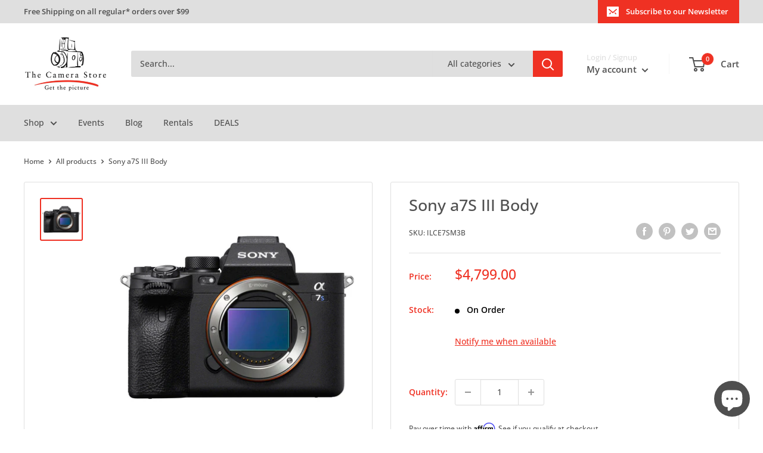

--- FILE ---
content_type: text/html; charset=utf-8
request_url: https://thecamerastore.com/products/sony-a7s-iii?_pos=1&_sid=f3395be5c&_ss=r
body_size: 100252
content:
<!doctype html>

<html class="no-js" lang="en">
  <head>
	<!-- Added by AVADA SEO Suite -->
	

	<!-- /Added by AVADA SEO Suite -->
    <meta charset="utf-8">
    <meta
      name="viewport"
      content="width=device-width, initial-scale=1.0, height=device-height, minimum-scale=1.0, maximum-scale=1.0"
    >
    <meta name="theme-color" content="#ef3123"><title>Sony a7S III Body
</title><meta name="description" content="Sony a7S III at The Camera Store. A full-frame mirrorless camera, optimized for video production and low-light photography. Click for specs and our video review."><link rel="canonical" href="https://thecamerastore.com/products/sony-a7s-iii"><link rel="shortcut icon" href="//thecamerastore.com/cdn/shop/files/TCS_Circle_Icon_Low_Quality_fc256236-20c4-44e4-84cc-04efa52a102d_96x96.gif?v=1656089535" type="image/png"><link rel="preload" as="style" href="//thecamerastore.com/cdn/shop/t/14/assets/theme.css?v=170625056404605190251752698867">
    <link rel="preload" as="script" href="//thecamerastore.com/cdn/shop/t/14/assets/theme.js?v=129901818093899927941721407543">
    <link rel="preconnect" href="https://cdn.shopify.com">
    <link rel="preconnect" href="https://fonts.shopifycdn.com">
    <link rel="dns-prefetch" href="https://productreviews.shopifycdn.com">
    <link rel="dns-prefetch" href="https://ajax.googleapis.com">
    <link rel="dns-prefetch" href="https://maps.googleapis.com">
    <link rel="dns-prefetch" href="https://maps.gstatic.com">

    <meta property="og:type" content="product">
  <meta property="og:title" content="Sony a7S III Body"><meta property="og:image" content="http://thecamerastore.com/cdn/shop/products/Products16758-1000x1000-548841.jpg?v=1763073959">
    <meta property="og:image:secure_url" content="https://thecamerastore.com/cdn/shop/products/Products16758-1000x1000-548841.jpg?v=1763073959">
    <meta property="og:image:width" content="1000">
    <meta property="og:image:height" content="1000"><meta property="product:price:amount" content="4,799.00">
  <meta property="product:price:currency" content="CAD"><meta property="og:description" content="Sony a7S III at The Camera Store. A full-frame mirrorless camera, optimized for video production and low-light photography. Click for specs and our video review."><meta property="og:url" content="https://thecamerastore.com/products/sony-a7s-iii">
<meta property="og:site_name" content="The Camera Store"><meta name="twitter:card" content="summary"><meta name="twitter:title" content="Sony a7S III Body">
  <meta name="twitter:description" content="The Sony a7S III stands out with a video and low-light optimized 12.1-megapixel, back-illuminated full-frame sensor. This is paired with a powerful image processor that together delivers incredible sensitivity and dynamic range even during 4K 60p video recording. Dual-slot relay recording, 10-bit 4:4:4 colour, and an agile autofocus system build on top of the awesome performance to take your video productions to a new level. Professional Video Workflow SolutionsThe Alpha 7S III offers in-camera 4K recording up to 120 frames per second, 10-bit depth and 4:2:2 color sampling, producing stunning video recording. The new camera offers a more flexible and efficient post-production workflow with a variety of advanced movie recording modes such as All-Intra and MPEG-H HEVC/H.265 coding (XAVC HS™). The Alpha 7S III makes it easy to integrate video recordings with other professional camcorders by providing three color gamut">
  <meta name="twitter:image" content="https://thecamerastore.com/cdn/shop/products/Products16758-1000x1000-548841_600x600_crop_center.jpg?v=1763073959">
    <link rel="preload" href="//thecamerastore.com/cdn/fonts/open_sans/opensans_n5.500dcf21ddee5bc5855ad3a20394d3bc363c217c.woff2" as="font" type="font/woff2" crossorigin><link rel="preload" href="//thecamerastore.com/cdn/fonts/open_sans/opensans_n5.500dcf21ddee5bc5855ad3a20394d3bc363c217c.woff2" as="font" type="font/woff2" crossorigin><style>
  @font-face {
  font-family: "Open Sans";
  font-weight: 500;
  font-style: normal;
  font-display: swap;
  src: url("//thecamerastore.com/cdn/fonts/open_sans/opensans_n5.500dcf21ddee5bc5855ad3a20394d3bc363c217c.woff2") format("woff2"),
       url("//thecamerastore.com/cdn/fonts/open_sans/opensans_n5.af1a06d824dccfb4d400ba874ef19176651ec834.woff") format("woff");
}

  @font-face {
  font-family: "Open Sans";
  font-weight: 500;
  font-style: normal;
  font-display: swap;
  src: url("//thecamerastore.com/cdn/fonts/open_sans/opensans_n5.500dcf21ddee5bc5855ad3a20394d3bc363c217c.woff2") format("woff2"),
       url("//thecamerastore.com/cdn/fonts/open_sans/opensans_n5.af1a06d824dccfb4d400ba874ef19176651ec834.woff") format("woff");
}

@font-face {
  font-family: "Open Sans";
  font-weight: 600;
  font-style: normal;
  font-display: swap;
  src: url("//thecamerastore.com/cdn/fonts/open_sans/opensans_n6.15aeff3c913c3fe570c19cdfeed14ce10d09fb08.woff2") format("woff2"),
       url("//thecamerastore.com/cdn/fonts/open_sans/opensans_n6.14bef14c75f8837a87f70ce22013cb146ee3e9f3.woff") format("woff");
}

@font-face {
  font-family: "Open Sans";
  font-weight: 500;
  font-style: italic;
  font-display: swap;
  src: url("//thecamerastore.com/cdn/fonts/open_sans/opensans_i5.3ead07c98afbb2e3ec3fe4a47b127b51213a1971.woff2") format("woff2"),
       url("//thecamerastore.com/cdn/fonts/open_sans/opensans_i5.b00ab1ae87e1c84d69a00cf4ca69626559fa5f8c.woff") format("woff");
}


  @font-face {
  font-family: "Open Sans";
  font-weight: 700;
  font-style: normal;
  font-display: swap;
  src: url("//thecamerastore.com/cdn/fonts/open_sans/opensans_n7.a9393be1574ea8606c68f4441806b2711d0d13e4.woff2") format("woff2"),
       url("//thecamerastore.com/cdn/fonts/open_sans/opensans_n7.7b8af34a6ebf52beb1a4c1d8c73ad6910ec2e553.woff") format("woff");
}

  @font-face {
  font-family: "Open Sans";
  font-weight: 500;
  font-style: italic;
  font-display: swap;
  src: url("//thecamerastore.com/cdn/fonts/open_sans/opensans_i5.3ead07c98afbb2e3ec3fe4a47b127b51213a1971.woff2") format("woff2"),
       url("//thecamerastore.com/cdn/fonts/open_sans/opensans_i5.b00ab1ae87e1c84d69a00cf4ca69626559fa5f8c.woff") format("woff");
}

  @font-face {
  font-family: "Open Sans";
  font-weight: 700;
  font-style: italic;
  font-display: swap;
  src: url("//thecamerastore.com/cdn/fonts/open_sans/opensans_i7.916ced2e2ce15f7fcd95d196601a15e7b89ee9a4.woff2") format("woff2"),
       url("//thecamerastore.com/cdn/fonts/open_sans/opensans_i7.99a9cff8c86ea65461de497ade3d515a98f8b32a.woff") format("woff");
}


  :root {
    --default-text-font-size : 15px;
    --base-text-font-size    : 14px;
    --heading-font-family    : "Open Sans", sans-serif;
    --heading-font-weight    : 500;
    --heading-font-style     : normal;
    --text-font-family       : "Open Sans", sans-serif;
    --text-font-weight       : 500;
    --text-font-style        : normal;
    --text-font-bolder-weight: 600;
    --text-link-decoration   : underline;

    --text-color               : #4f4f4f;
    --text-color-rgb           : 79, 79, 79;
    --heading-color            : #ef3123;
    --border-color             : #dfdfdf;
    --border-color-rgb         : 223, 223, 223;
    --form-border-color        : #d2d2d2;
    --accent-color             : #ef3123;
    --accent-color-rgb         : 239, 49, 35;
    --link-color               : #ef3123;
    --link-color-hover         : #b8190d;
    --background               : #ffffff;
    --secondary-background     : #ffffff;
    --secondary-background-rgb : 255, 255, 255;
    --accent-background        : rgba(239, 49, 35, 0.08);

    --input-background: #ffffff;

    --error-color       : #ff0000;
    --error-background  : rgba(255, 0, 0, 0.07);
    --success-color     : #00aa00;
    --success-background: rgba(0, 170, 0, 0.11);

    --primary-button-background      : #ef3123;
    --primary-button-background-rgb  : 239, 49, 35;
    --primary-button-text-color      : #ffffff;
    --secondary-button-background    : #ef3123;
    --secondary-button-background-rgb: 239, 49, 35;
    --secondary-button-text-color    : #ffffff;

    --header-background      : #ffffff;
    --header-text-color      : #4f4f4f;
    --header-light-text-color: #dfdfdf;
    --header-border-color    : rgba(223, 223, 223, 0.3);
    --header-accent-color    : #ef3123;

    --footer-background-color:    #ffffff;
    --footer-heading-text-color:  #ef3123;
    --footer-body-text-color:     #4f4f4f;
    --footer-body-text-color-rgb: 79, 79, 79;
    --footer-accent-color:        #ef3123;
    --footer-accent-color-rgb:    239, 49, 35;
    --footer-border:              1px solid var(--border-color);
    
    --flickity-arrow-color: #acacac;--product-on-sale-accent           : #ef3123;
    --product-on-sale-accent-rgb       : 239, 49, 35;
    --product-on-sale-color            : #ffffff;
    --product-in-stock-color           : #008a00;
    --product-low-stock-color          : #ff6128;
    --product-sold-out-color           : #d1d1d1;
    --product-custom-label-1-background: #ef3123;
    --product-custom-label-1-color     : #ffffff;
    --product-custom-label-2-background: #00a500;
    --product-custom-label-2-color     : #ffffff;
    --product-review-star-color        : #ffbd00;

    --mobile-container-gutter : 20px;
    --desktop-container-gutter: 40px;

    /* Shopify related variables */
    --payment-terms-background-color: #ffffff;
  }
</style>

<script>
  // IE11 does not have support for CSS variables, so we have to polyfill them
  if (!(((window || {}).CSS || {}).supports && window.CSS.supports('(--a: 0)'))) {
    const script = document.createElement('script');
    script.type = 'text/javascript';
    script.src = 'https://cdn.jsdelivr.net/npm/css-vars-ponyfill@2';
    script.onload = function() {
      cssVars({});
    };

    document.getElementsByTagName('head')[0].appendChild(script);
  }
</script>


    <script>window.nfecShopVersion = '1768653341';window.nfecJsVersion = '449674';window.nfecCVersion = 67009</script>
    <script>window.performance && window.performance.mark && window.performance.mark('shopify.content_for_header.start');</script><meta name="google-site-verification" content="W-ZV-I7YoyqyBhBUwBljlYwTD_UE9hIS8HGCH30kQvo">
<meta id="shopify-digital-wallet" name="shopify-digital-wallet" content="/34352463917/digital_wallets/dialog">
<meta name="shopify-checkout-api-token" content="3eed9c0957ad0df0b518df69303c0369">
<meta id="in-context-paypal-metadata" data-shop-id="34352463917" data-venmo-supported="false" data-environment="production" data-locale="en_US" data-paypal-v4="true" data-currency="CAD">
<link rel="alternate" type="application/json+oembed" href="https://thecamerastore.com/products/sony-a7s-iii.oembed">
<script async="async" src="/checkouts/internal/preloads.js?locale=en-CA"></script>
<link rel="preconnect" href="https://shop.app" crossorigin="anonymous">
<script async="async" src="https://shop.app/checkouts/internal/preloads.js?locale=en-CA&shop_id=34352463917" crossorigin="anonymous"></script>
<script id="apple-pay-shop-capabilities" type="application/json">{"shopId":34352463917,"countryCode":"CA","currencyCode":"CAD","merchantCapabilities":["supports3DS"],"merchantId":"gid:\/\/shopify\/Shop\/34352463917","merchantName":"The Camera Store","requiredBillingContactFields":["postalAddress","email","phone"],"requiredShippingContactFields":["postalAddress","email","phone"],"shippingType":"shipping","supportedNetworks":["visa","masterCard","discover","interac"],"total":{"type":"pending","label":"The Camera Store","amount":"1.00"},"shopifyPaymentsEnabled":true,"supportsSubscriptions":true}</script>
<script id="shopify-features" type="application/json">{"accessToken":"3eed9c0957ad0df0b518df69303c0369","betas":["rich-media-storefront-analytics"],"domain":"thecamerastore.com","predictiveSearch":true,"shopId":34352463917,"locale":"en"}</script>
<script>var Shopify = Shopify || {};
Shopify.shop = "the-camera-store-inc.myshopify.com";
Shopify.locale = "en";
Shopify.currency = {"active":"CAD","rate":"1.0"};
Shopify.country = "CA";
Shopify.theme = {"name":"Warehouse 2.8.0 TCS Theme","id":127812993069,"schema_name":"Warehouse","schema_version":"2.8.0","theme_store_id":871,"role":"main"};
Shopify.theme.handle = "null";
Shopify.theme.style = {"id":null,"handle":null};
Shopify.cdnHost = "thecamerastore.com/cdn";
Shopify.routes = Shopify.routes || {};
Shopify.routes.root = "/";</script>
<script type="module">!function(o){(o.Shopify=o.Shopify||{}).modules=!0}(window);</script>
<script>!function(o){function n(){var o=[];function n(){o.push(Array.prototype.slice.apply(arguments))}return n.q=o,n}var t=o.Shopify=o.Shopify||{};t.loadFeatures=n(),t.autoloadFeatures=n()}(window);</script>
<script>
  window.ShopifyPay = window.ShopifyPay || {};
  window.ShopifyPay.apiHost = "shop.app\/pay";
  window.ShopifyPay.redirectState = null;
</script>
<script id="shop-js-analytics" type="application/json">{"pageType":"product"}</script>
<script defer="defer" async type="module" src="//thecamerastore.com/cdn/shopifycloud/shop-js/modules/v2/client.init-shop-cart-sync_C5BV16lS.en.esm.js"></script>
<script defer="defer" async type="module" src="//thecamerastore.com/cdn/shopifycloud/shop-js/modules/v2/chunk.common_CygWptCX.esm.js"></script>
<script type="module">
  await import("//thecamerastore.com/cdn/shopifycloud/shop-js/modules/v2/client.init-shop-cart-sync_C5BV16lS.en.esm.js");
await import("//thecamerastore.com/cdn/shopifycloud/shop-js/modules/v2/chunk.common_CygWptCX.esm.js");

  window.Shopify.SignInWithShop?.initShopCartSync?.({"fedCMEnabled":true,"windoidEnabled":true});

</script>
<script defer="defer" async type="module" src="//thecamerastore.com/cdn/shopifycloud/shop-js/modules/v2/client.payment-terms_CZxnsJam.en.esm.js"></script>
<script defer="defer" async type="module" src="//thecamerastore.com/cdn/shopifycloud/shop-js/modules/v2/chunk.common_CygWptCX.esm.js"></script>
<script defer="defer" async type="module" src="//thecamerastore.com/cdn/shopifycloud/shop-js/modules/v2/chunk.modal_D71HUcav.esm.js"></script>
<script type="module">
  await import("//thecamerastore.com/cdn/shopifycloud/shop-js/modules/v2/client.payment-terms_CZxnsJam.en.esm.js");
await import("//thecamerastore.com/cdn/shopifycloud/shop-js/modules/v2/chunk.common_CygWptCX.esm.js");
await import("//thecamerastore.com/cdn/shopifycloud/shop-js/modules/v2/chunk.modal_D71HUcav.esm.js");

  
</script>
<script>
  window.Shopify = window.Shopify || {};
  if (!window.Shopify.featureAssets) window.Shopify.featureAssets = {};
  window.Shopify.featureAssets['shop-js'] = {"shop-cart-sync":["modules/v2/client.shop-cart-sync_ZFArdW7E.en.esm.js","modules/v2/chunk.common_CygWptCX.esm.js"],"init-fed-cm":["modules/v2/client.init-fed-cm_CmiC4vf6.en.esm.js","modules/v2/chunk.common_CygWptCX.esm.js"],"shop-button":["modules/v2/client.shop-button_tlx5R9nI.en.esm.js","modules/v2/chunk.common_CygWptCX.esm.js"],"shop-cash-offers":["modules/v2/client.shop-cash-offers_DOA2yAJr.en.esm.js","modules/v2/chunk.common_CygWptCX.esm.js","modules/v2/chunk.modal_D71HUcav.esm.js"],"init-windoid":["modules/v2/client.init-windoid_sURxWdc1.en.esm.js","modules/v2/chunk.common_CygWptCX.esm.js"],"shop-toast-manager":["modules/v2/client.shop-toast-manager_ClPi3nE9.en.esm.js","modules/v2/chunk.common_CygWptCX.esm.js"],"init-shop-email-lookup-coordinator":["modules/v2/client.init-shop-email-lookup-coordinator_B8hsDcYM.en.esm.js","modules/v2/chunk.common_CygWptCX.esm.js"],"init-shop-cart-sync":["modules/v2/client.init-shop-cart-sync_C5BV16lS.en.esm.js","modules/v2/chunk.common_CygWptCX.esm.js"],"avatar":["modules/v2/client.avatar_BTnouDA3.en.esm.js"],"pay-button":["modules/v2/client.pay-button_FdsNuTd3.en.esm.js","modules/v2/chunk.common_CygWptCX.esm.js"],"init-customer-accounts":["modules/v2/client.init-customer-accounts_DxDtT_ad.en.esm.js","modules/v2/client.shop-login-button_C5VAVYt1.en.esm.js","modules/v2/chunk.common_CygWptCX.esm.js","modules/v2/chunk.modal_D71HUcav.esm.js"],"init-shop-for-new-customer-accounts":["modules/v2/client.init-shop-for-new-customer-accounts_ChsxoAhi.en.esm.js","modules/v2/client.shop-login-button_C5VAVYt1.en.esm.js","modules/v2/chunk.common_CygWptCX.esm.js","modules/v2/chunk.modal_D71HUcav.esm.js"],"shop-login-button":["modules/v2/client.shop-login-button_C5VAVYt1.en.esm.js","modules/v2/chunk.common_CygWptCX.esm.js","modules/v2/chunk.modal_D71HUcav.esm.js"],"init-customer-accounts-sign-up":["modules/v2/client.init-customer-accounts-sign-up_CPSyQ0Tj.en.esm.js","modules/v2/client.shop-login-button_C5VAVYt1.en.esm.js","modules/v2/chunk.common_CygWptCX.esm.js","modules/v2/chunk.modal_D71HUcav.esm.js"],"shop-follow-button":["modules/v2/client.shop-follow-button_Cva4Ekp9.en.esm.js","modules/v2/chunk.common_CygWptCX.esm.js","modules/v2/chunk.modal_D71HUcav.esm.js"],"checkout-modal":["modules/v2/client.checkout-modal_BPM8l0SH.en.esm.js","modules/v2/chunk.common_CygWptCX.esm.js","modules/v2/chunk.modal_D71HUcav.esm.js"],"lead-capture":["modules/v2/client.lead-capture_Bi8yE_yS.en.esm.js","modules/v2/chunk.common_CygWptCX.esm.js","modules/v2/chunk.modal_D71HUcav.esm.js"],"shop-login":["modules/v2/client.shop-login_D6lNrXab.en.esm.js","modules/v2/chunk.common_CygWptCX.esm.js","modules/v2/chunk.modal_D71HUcav.esm.js"],"payment-terms":["modules/v2/client.payment-terms_CZxnsJam.en.esm.js","modules/v2/chunk.common_CygWptCX.esm.js","modules/v2/chunk.modal_D71HUcav.esm.js"]};
</script>
<script>(function() {
  var isLoaded = false;
  function asyncLoad() {
    if (isLoaded) return;
    isLoaded = true;
    var urls = ["\/\/cdn.shopify.com\/proxy\/b4763980e3d231e095bceb367cee1d7512e1818ad565ec042601e5d55c84fa42\/api.goaffpro.com\/loader.js?shop=the-camera-store-inc.myshopify.com\u0026sp-cache-control=cHVibGljLCBtYXgtYWdlPTkwMA","https:\/\/static.klaviyo.com\/onsite\/js\/klaviyo.js?company_id=VBMMZ6\u0026shop=the-camera-store-inc.myshopify.com","https:\/\/static.klaviyo.com\/onsite\/js\/klaviyo.js?company_id=VBMMZ6\u0026shop=the-camera-store-inc.myshopify.com","https:\/\/d5zu2f4xvqanl.cloudfront.net\/42\/fe\/loader_2.js?shop=the-camera-store-inc.myshopify.com","https:\/\/cdn.shopify.com\/s\/files\/1\/0343\/5246\/3917\/t\/14\/assets\/affirmShopify.js?v=1698862270\u0026shop=the-camera-store-inc.myshopify.com","https:\/\/app-api.vidjet.io\/540b9c50-d1bb-45c2-8ffd-70a60611c703\/shopify\/scripttag?v=1750267523389\u0026shop=the-camera-store-inc.myshopify.com"];
    for (var i = 0; i < urls.length; i++) {
      var s = document.createElement('script');
      s.type = 'text/javascript';
      s.async = true;
      s.src = urls[i];
      var x = document.getElementsByTagName('script')[0];
      x.parentNode.insertBefore(s, x);
    }
  };
  if(window.attachEvent) {
    window.attachEvent('onload', asyncLoad);
  } else {
    window.addEventListener('load', asyncLoad, false);
  }
})();</script>
<script id="__st">var __st={"a":34352463917,"offset":-25200,"reqid":"4a073c4a-73e7-451a-ae47-9555273fa07b-1768726752","pageurl":"thecamerastore.com\/products\/sony-a7s-iii?_pos=1\u0026_sid=f3395be5c\u0026_ss=r","u":"b20e33217230","p":"product","rtyp":"product","rid":5206400466989};</script>
<script>window.ShopifyPaypalV4VisibilityTracking = true;</script>
<script id="captcha-bootstrap">!function(){'use strict';const t='contact',e='account',n='new_comment',o=[[t,t],['blogs',n],['comments',n],[t,'customer']],c=[[e,'customer_login'],[e,'guest_login'],[e,'recover_customer_password'],[e,'create_customer']],r=t=>t.map((([t,e])=>`form[action*='/${t}']:not([data-nocaptcha='true']) input[name='form_type'][value='${e}']`)).join(','),a=t=>()=>t?[...document.querySelectorAll(t)].map((t=>t.form)):[];function s(){const t=[...o],e=r(t);return a(e)}const i='password',u='form_key',d=['recaptcha-v3-token','g-recaptcha-response','h-captcha-response',i],f=()=>{try{return window.sessionStorage}catch{return}},m='__shopify_v',_=t=>t.elements[u];function p(t,e,n=!1){try{const o=window.sessionStorage,c=JSON.parse(o.getItem(e)),{data:r}=function(t){const{data:e,action:n}=t;return t[m]||n?{data:e,action:n}:{data:t,action:n}}(c);for(const[e,n]of Object.entries(r))t.elements[e]&&(t.elements[e].value=n);n&&o.removeItem(e)}catch(o){console.error('form repopulation failed',{error:o})}}const l='form_type',E='cptcha';function T(t){t.dataset[E]=!0}const w=window,h=w.document,L='Shopify',v='ce_forms',y='captcha';let A=!1;((t,e)=>{const n=(g='f06e6c50-85a8-45c8-87d0-21a2b65856fe',I='https://cdn.shopify.com/shopifycloud/storefront-forms-hcaptcha/ce_storefront_forms_captcha_hcaptcha.v1.5.2.iife.js',D={infoText:'Protected by hCaptcha',privacyText:'Privacy',termsText:'Terms'},(t,e,n)=>{const o=w[L][v],c=o.bindForm;if(c)return c(t,g,e,D).then(n);var r;o.q.push([[t,g,e,D],n]),r=I,A||(h.body.append(Object.assign(h.createElement('script'),{id:'captcha-provider',async:!0,src:r})),A=!0)});var g,I,D;w[L]=w[L]||{},w[L][v]=w[L][v]||{},w[L][v].q=[],w[L][y]=w[L][y]||{},w[L][y].protect=function(t,e){n(t,void 0,e),T(t)},Object.freeze(w[L][y]),function(t,e,n,w,h,L){const[v,y,A,g]=function(t,e,n){const i=e?o:[],u=t?c:[],d=[...i,...u],f=r(d),m=r(i),_=r(d.filter((([t,e])=>n.includes(e))));return[a(f),a(m),a(_),s()]}(w,h,L),I=t=>{const e=t.target;return e instanceof HTMLFormElement?e:e&&e.form},D=t=>v().includes(t);t.addEventListener('submit',(t=>{const e=I(t);if(!e)return;const n=D(e)&&!e.dataset.hcaptchaBound&&!e.dataset.recaptchaBound,o=_(e),c=g().includes(e)&&(!o||!o.value);(n||c)&&t.preventDefault(),c&&!n&&(function(t){try{if(!f())return;!function(t){const e=f();if(!e)return;const n=_(t);if(!n)return;const o=n.value;o&&e.removeItem(o)}(t);const e=Array.from(Array(32),(()=>Math.random().toString(36)[2])).join('');!function(t,e){_(t)||t.append(Object.assign(document.createElement('input'),{type:'hidden',name:u})),t.elements[u].value=e}(t,e),function(t,e){const n=f();if(!n)return;const o=[...t.querySelectorAll(`input[type='${i}']`)].map((({name:t})=>t)),c=[...d,...o],r={};for(const[a,s]of new FormData(t).entries())c.includes(a)||(r[a]=s);n.setItem(e,JSON.stringify({[m]:1,action:t.action,data:r}))}(t,e)}catch(e){console.error('failed to persist form',e)}}(e),e.submit())}));const S=(t,e)=>{t&&!t.dataset[E]&&(n(t,e.some((e=>e===t))),T(t))};for(const o of['focusin','change'])t.addEventListener(o,(t=>{const e=I(t);D(e)&&S(e,y())}));const B=e.get('form_key'),M=e.get(l),P=B&&M;t.addEventListener('DOMContentLoaded',(()=>{const t=y();if(P)for(const e of t)e.elements[l].value===M&&p(e,B);[...new Set([...A(),...v().filter((t=>'true'===t.dataset.shopifyCaptcha))])].forEach((e=>S(e,t)))}))}(h,new URLSearchParams(w.location.search),n,t,e,['guest_login'])})(!0,!0)}();</script>
<script integrity="sha256-4kQ18oKyAcykRKYeNunJcIwy7WH5gtpwJnB7kiuLZ1E=" data-source-attribution="shopify.loadfeatures" defer="defer" src="//thecamerastore.com/cdn/shopifycloud/storefront/assets/storefront/load_feature-a0a9edcb.js" crossorigin="anonymous"></script>
<script crossorigin="anonymous" defer="defer" src="//thecamerastore.com/cdn/shopifycloud/storefront/assets/shopify_pay/storefront-65b4c6d7.js?v=20250812"></script>
<script data-source-attribution="shopify.dynamic_checkout.dynamic.init">var Shopify=Shopify||{};Shopify.PaymentButton=Shopify.PaymentButton||{isStorefrontPortableWallets:!0,init:function(){window.Shopify.PaymentButton.init=function(){};var t=document.createElement("script");t.src="https://thecamerastore.com/cdn/shopifycloud/portable-wallets/latest/portable-wallets.en.js",t.type="module",document.head.appendChild(t)}};
</script>
<script data-source-attribution="shopify.dynamic_checkout.buyer_consent">
  function portableWalletsHideBuyerConsent(e){var t=document.getElementById("shopify-buyer-consent"),n=document.getElementById("shopify-subscription-policy-button");t&&n&&(t.classList.add("hidden"),t.setAttribute("aria-hidden","true"),n.removeEventListener("click",e))}function portableWalletsShowBuyerConsent(e){var t=document.getElementById("shopify-buyer-consent"),n=document.getElementById("shopify-subscription-policy-button");t&&n&&(t.classList.remove("hidden"),t.removeAttribute("aria-hidden"),n.addEventListener("click",e))}window.Shopify?.PaymentButton&&(window.Shopify.PaymentButton.hideBuyerConsent=portableWalletsHideBuyerConsent,window.Shopify.PaymentButton.showBuyerConsent=portableWalletsShowBuyerConsent);
</script>
<script data-source-attribution="shopify.dynamic_checkout.cart.bootstrap">document.addEventListener("DOMContentLoaded",(function(){function t(){return document.querySelector("shopify-accelerated-checkout-cart, shopify-accelerated-checkout")}if(t())Shopify.PaymentButton.init();else{new MutationObserver((function(e,n){t()&&(Shopify.PaymentButton.init(),n.disconnect())})).observe(document.body,{childList:!0,subtree:!0})}}));
</script>
<script id='scb4127' type='text/javascript' async='' src='https://thecamerastore.com/cdn/shopifycloud/privacy-banner/storefront-banner.js'></script><link id="shopify-accelerated-checkout-styles" rel="stylesheet" media="screen" href="https://thecamerastore.com/cdn/shopifycloud/portable-wallets/latest/accelerated-checkout-backwards-compat.css" crossorigin="anonymous">
<style id="shopify-accelerated-checkout-cart">
        #shopify-buyer-consent {
  margin-top: 1em;
  display: inline-block;
  width: 100%;
}

#shopify-buyer-consent.hidden {
  display: none;
}

#shopify-subscription-policy-button {
  background: none;
  border: none;
  padding: 0;
  text-decoration: underline;
  font-size: inherit;
  cursor: pointer;
}

#shopify-subscription-policy-button::before {
  box-shadow: none;
}

      </style>

<script>window.performance && window.performance.mark && window.performance.mark('shopify.content_for_header.end');</script>

    <link rel="stylesheet" href="//thecamerastore.com/cdn/shop/t/14/assets/theme.css?v=170625056404605190251752698867">

    
  <script type="application/ld+json">
  {
    "@context": "https://schema.org",
    "@type": "Product",
    "productID": 5206400466989,
    "offers": [{
          "@type": "Offer",
          "name": "Default Title",
          "availability":"InStock",
          "price": 4799.0,
          "priceCurrency": "CAD",
          "priceValidUntil": "2026-01-28","sku": "ILCE7SM3B",
            "gtin12": "027242920569",
          "url": "/products/sony-a7s-iii?variant=34876079734829"
        }
],"brand": {
      "@type": "Brand",
      "name": "Sony"
    },
    "name": "Sony a7S III Body",
    "description": "\nThe Sony a7S III stands out with a video and low-light optimized 12.1-megapixel, back-illuminated full-frame sensor. This is paired with a powerful image processor that together delivers incredible sensitivity and dynamic range even during 4K 60p video recording. Dual-slot relay recording, 10-bit 4:4:4 colour, and an agile autofocus system build on top of the awesome performance to take your video productions to a new level.\nProfessional Video Workflow SolutionsThe Alpha 7S III offers in-camera 4K recording up to 120 frames per second, 10-bit depth and 4:2:2 color sampling, producing stunning video recording. The new camera offers a more flexible and efficient post-production workflow with a variety of advanced movie recording modes such as All-Intra and MPEG-H HEVC\/H.265 coding (XAVC HS™). The Alpha 7S III makes it easy to integrate video recordings with other professional camcorders by providing three color gamut settings S-Gamut, S-Gamut3, and S-Gamut3.Cine, allowing users to easily match footage shot on the Alpha 7S III with footage shot on the professional camcorders simplifying multi-camera post-production workflow. In addition to S-Log3 gamma curves, the Alpha 7S III supports an HLG (Hybrid Log-Gamma) picture profile with minimum post-production. The Alpha 7S III also allows up to 4K 60p 16-bit RAW output to an external recorder via HDMI Type-A[xvi] connector, offering additional post-production flexibility.\nImproved Image QualityThe new CMOS image sensor and BIONZ XR™ image processing engine in the Alpha 7S III delivers legendary S-series sensitivity with significantly enhanced color reproduction and texture renderings for improved overall image quality. The base ISO has been lowered to 80, resulting in a normal range of 80-102,400 (expandable to 80-409,600 for video and 40-409,600 for stills) to provide more flexible ISO plus wide dynamic range with low noise at all settings. It offers improved image quality by approximately 1 stop of noise reduction in the middle and high sensitivity ranges.Advanced Autofocus Performance for Hybrid useFor the first time in an Alpha 7S series camera, the Alpha 7S III offers Fast Hybrid AF by combining phase-detection and contrast-detection AF, giving it the ability to track subjects over a wide area with outstanding speed, precision and smoothness, even when using a narrow depth of field. Fine focus expression is possible with Sony’s E-mount lenses.For environments with a lot of movement, Real-time Tracking and Real-time Eye AF are available to maintain constant focus on the intended subject. Sony’s advanced Real-time Eye AF improves detection performance by 30% over the previous system, thanks to the new image processing engine. It ensures accurate, reliable detection, even when the subject’s face looks away. Real-time Tracking is initiated simply by touching the subject on the screen. Real-time Eye AF is automatically initiated when an eye is detected.\nNew Heat-dissipating StructureThe Alpha 7S III’s design has been updated to ensure effective heat dissipation and minimizes overheating — even during extended continuous recording sessions at 4K 60p 10-bit 4:2:2 video lasting an hour or more. A newly developed unique heat dissipating structure keeps the image sensor and image processing engine temperatures within their normal operating ranges, preventing overheating while maintaining compact body dimensions. The new heat-dissipating structure requires no fan or cabinet vents allowing Alpha 7S III to maintain dust and moisture resistance[xviii].\nCFexpress Type A for High-speed Data TransferIn another world’s first, the Alpha 7S III features two CFexpress Type A compatible media slots which also support UHS-I and UHS-II SDXC\/SDHC cards, enabling high write-and-read speeds while keeping the camera body compact in size. CFexpress Type A cards are ideally suited to high-speed continuous RAW still image shooting as well as 4K 120p movie recording at high bit rates, providing next-generation write speeds that can quickly clear the buffers of cameras that generate high volumes of still image and movie data.\nHigh Reliability Gives Creators New FreedomProfessional users need more than just refined features and performance. They also need the reliability and durability demanded of any professional tool. The Alpha 7S III features a redesigned grip for greater comfort and a secure hold, an improved dust removal feature, plus dust and moisture resistance that maximizes reliability in challenging environments. It includes a durable, reliable HDMI Type-A connector, and is the first Alpha series camera to support USB PD (Power Delivery), allowing higher power to be supplied from an external source so that users can continue to record for extended periods with minimal internal battery usage.",
    "category": "Cameras",
    "url": "/products/sony-a7s-iii",
    "sku": "ILCE7SM3B",
    "image": {
      "@type": "ImageObject",
      "url": "https://thecamerastore.com/cdn/shop/products/Products16758-1000x1000-548841.jpg?v=1763073959&width=1024",
      "image": "https://thecamerastore.com/cdn/shop/products/Products16758-1000x1000-548841.jpg?v=1763073959&width=1024",
      "name": "Sony a7S III",
      "width": "1024",
      "height": "1024"
    }
  }
  </script>



  <script type="application/ld+json">
  {
    "@context": "https://schema.org",
    "@type": "BreadcrumbList",
  "itemListElement": [{
      "@type": "ListItem",
      "position": 1,
      "name": "Home",
      "item": "https://thecamerastore.com"
    },{
          "@type": "ListItem",
          "position": 2,
          "name": "Sony a7S III Body",
          "item": "https://thecamerastore.com/products/sony-a7s-iii"
        }]
  }
  </script>



    <script>
      // This allows to expose several variables to the global scope, to be used in scripts
      window.theme = {
        pageType: "product",
        cartCount: 0,
        moneyFormat: "${{amount}}",
        moneyWithCurrencyFormat: "${{amount}} CAD",
        currencyCodeEnabled: false,
        showDiscount: true,
        discountMode: "saving",
        searchMode: "product,article,page",
        searchUnavailableProducts: "show",
        cartType: "drawer"
      };

      window.routes = {
        rootUrl: "\/",
        rootUrlWithoutSlash: '',
        cartUrl: "\/cart",
        cartAddUrl: "\/cart\/add",
        cartChangeUrl: "\/cart\/change",
        searchUrl: "\/search",
        productRecommendationsUrl: "\/recommendations\/products"
      };

      window.languages = {
        productRegularPrice: "Regular price",
        productSalePrice: "Sale price",
        collectionOnSaleLabel: "Save {{savings}}",
        productFormUnavailable: "Unavailable",
        productFormAddToCart: "Add to cart",
        productFormSoldOut: "Sold out",
        productAdded: "Product has been added to your cart",
        productAddedShort: "Added!",
        shippingEstimatorNoResults: "No shipping could be found for your address.",
        shippingEstimatorOneResult: "There is one shipping rate for your address:",
        shippingEstimatorMultipleResults: "There are {{count}} shipping rates for your address:",
        shippingEstimatorErrors: "There are some errors:"
      };

      window.lazySizesConfig = {
        loadHidden: false,
        hFac: 0.8,
        expFactor: 3,
        customMedia: {
          '--phone': '(max-width: 640px)',
          '--tablet': '(min-width: 641px) and (max-width: 1023px)',
          '--lap': '(min-width: 1024px)'
        }
      };

      document.documentElement.className = document.documentElement.className.replace('no-js', 'js');
    </script><script src="//thecamerastore.com/cdn/shop/t/14/assets/theme.js?v=129901818093899927941721407543" defer></script>
    <script src="//thecamerastore.com/cdn/shop/t/14/assets/custom.js?v=102476495355921946141666396857" defer></script><script>
        (function () {
          window.onpageshow = function() {
            // We force re-freshing the cart content onpageshow, as most browsers will serve a cache copy when hitting the
            // back button, which cause staled data
            document.documentElement.dispatchEvent(new CustomEvent('cart:refresh', {
              bubbles: true,
              detail: {scrollToTop: false}
            }));
          };
        })();
      </script><!-- Gem_Page_Header_Script -->
        


    <!-- End_Gem_Page_Header_Script -->

    


    

    
  
  <!-- BEGIN app block: shopify://apps/selly-promotion-pricing/blocks/app-embed-block/351afe80-738d-4417-9b66-e345ff249052 --><script>window.nfecShopVersion = '1768653341';window.nfecJsVersion = '449674';window.nfecCVersion = 67009</script> <!-- For special customization -->
<script class="productInfox" type="text/info" data-id="5206400466989" data-tag="Brand_Sony, Category_Mirrorless System Cameras, Include in Comparison, Lens Mount_Sony E, Resolution_12.1 Megapixels, Sensor Size_Full Frame, Sony Cash Back, Sony Trade In, Threshold Fix, Video Resolution_4K" data-ava="true" data-vars="34876079734829," data-cols="203227004973,286689558573,206064386093,263280623661,203229757485,276669399085,203381145645,206317781037,281377964077,206319845421,260938793005,279826563117,"></script>
<script id="tdf_pxrscript" class="tdf_script5" data-c="/fe\/loader_2.js">
Shopify = window.Shopify || {};
Shopify.shop = Shopify.shop || 'the-camera-store-inc.myshopify.com';
Shopify.SMCPP = {};Shopify.SMCPP = {"id":925040685,"t":"pd","c":1};Shopify.SMCPP.cer = '1.391704';
</script>
<script src="https://d5zu2f4xvqanl.cloudfront.net/42/fe/loader_2.js?shop=the-camera-store-inc.myshopify.com" async data-cookieconsent="ignore"></script>
<script>
!function(t){var e=function(e){var n,a;(n=t.createElement("script")).type="text/javascript",n.async=!0,n.src=e,(a=t.getElementsByTagName("script")[0]).parentNode.insertBefore(n,a)};setTimeout(function(){window.tdfInited||(window.altcdn=1,e("https://cdn.shopify.com/s/files/1/0013/1642/1703/t/1/assets/loader_2.js?shop=the-camera-store-inc.myshopify.com&v=45"))},2689)}(document);
</script>
<!-- END app block --><!-- BEGIN app block: shopify://apps/avada-seo-suite/blocks/avada-seo/15507c6e-1aa3-45d3-b698-7e175e033440 --><script>
  window.AVADA_SEO_ENABLED = true;
</script><!-- BEGIN app snippet: avada-broken-link-manager --><!-- END app snippet --><!-- BEGIN app snippet: avada-seo-site --><!-- END app snippet --><!-- BEGIN app snippet: avada-robot-onpage --><!-- Avada SEO Robot Onpage -->












<!-- END app snippet --><!-- BEGIN app snippet: avada-frequently-asked-questions -->







<!-- END app snippet --><!-- BEGIN app snippet: avada-custom-css --> <!-- BEGIN Avada SEO custom CSS END -->


<!-- END Avada SEO custom CSS END -->
<!-- END app snippet --><!-- BEGIN app snippet: avada-loading --><style>
  @keyframes avada-rotate {
    0% { transform: rotate(0); }
    100% { transform: rotate(360deg); }
  }

  @keyframes avada-fade-out {
    0% { opacity: 1; visibility: visible; }
    100% { opacity: 0; visibility: hidden; }
  }

  .Avada-LoadingScreen {
    display: none;
    width: 100%;
    height: 100vh;
    top: 0;
    position: fixed;
    z-index: 9999;
    display: flex;
    align-items: center;
    justify-content: center;
  
    background-image: url();
    background-position: center;
    background-size: cover;
    background-repeat: no-repeat;
  
  }

  .Avada-LoadingScreen svg {
    animation: avada-rotate 1s linear infinite;
    width: px;
    height: px;
  }
</style>
<script>
  const themeId = Shopify.theme.id;
  const loadingSettingsValue = null;
  const loadingType = loadingSettingsValue?.loadingType;
  function renderLoading() {
    new MutationObserver((mutations, observer) => {
      if (document.body) {
        observer.disconnect();
        const loadingDiv = document.createElement('div');
        loadingDiv.className = 'Avada-LoadingScreen';
        if(loadingType === 'custom_logo' || loadingType === 'favicon_logo') {
          const srcLoadingImage = loadingSettingsValue?.customLogoThemeIds[themeId] || '';
          if(srcLoadingImage) {
            loadingDiv.innerHTML = `
            <img alt="Avada logo"  height="600px" loading="eager" fetchpriority="high"
              src="${srcLoadingImage}&width=600"
              width="600px" />
              `
          }
        }
        if(loadingType === 'circle') {
          loadingDiv.innerHTML = `
        <svg viewBox="0 0 40 40" fill="none" xmlns="http://www.w3.org/2000/svg">
          <path d="M20 3.75C11.0254 3.75 3.75 11.0254 3.75 20C3.75 21.0355 2.91053 21.875 1.875 21.875C0.839475 21.875 0 21.0355 0 20C0 8.9543 8.9543 0 20 0C31.0457 0 40 8.9543 40 20C40 31.0457 31.0457 40 20 40C18.9645 40 18.125 39.1605 18.125 38.125C18.125 37.0895 18.9645 36.25 20 36.25C28.9748 36.25 36.25 28.9748 36.25 20C36.25 11.0254 28.9748 3.75 20 3.75Z" fill=""/>
        </svg>
      `;
        }

        document.body.insertBefore(loadingDiv, document.body.firstChild || null);
        const e = '';
        const t = '';
        const o = 'first' === t;
        const a = sessionStorage.getItem('isShowLoadingAvada');
        const n = document.querySelector('.Avada-LoadingScreen');
        if (a && o) return (n.style.display = 'none');
        n.style.display = 'flex';
        const i = document.body;
        i.style.overflow = 'hidden';
        const l = () => {
          i.style.overflow = 'auto';
          n.style.animation = 'avada-fade-out 1s ease-out forwards';
          setTimeout(() => {
            n.style.display = 'none';
          }, 1000);
        };
        if ((o && !a && sessionStorage.setItem('isShowLoadingAvada', true), 'duration_auto' === e)) {
          window.onload = function() {
            l();
          };
          return;
        }
        setTimeout(() => {
          l();
        }, 1000 * e);
      }
    }).observe(document.documentElement, { childList: true, subtree: true });
  };
  function isNullish(value) {
    return value === null || value === undefined;
  }
  const themeIds = '';
  const themeIdsArray = themeIds ? themeIds.split(',') : [];

  if(!isNullish(themeIds) && themeIdsArray.includes(themeId.toString()) && loadingSettingsValue?.enabled) {
    renderLoading();
  }

  if(isNullish(loadingSettingsValue?.themeIds) && loadingSettingsValue?.enabled) {
    renderLoading();
  }
</script>
<!-- END app snippet --><!-- BEGIN app snippet: avada-seo-social-post --><!-- END app snippet -->
<!-- END app block --><!-- BEGIN app block: shopify://apps/comparable-products/blocks/compare_products/a0463732-e49b-4c6e-b22b-3158b9b069a8 --><link rel="stylesheet" href="https://cdn.shopify.com/extensions/019bc5f8-0ae3-73f8-b7fe-c94138e324a8/comparable-136/assets/comparable.css" id="comparable-main-styles" /><script src="https://cdn.shopify.com/extensions/019bc5f8-0ae3-73f8-b7fe-c94138e324a8/comparable-136/assets/collection.js" type="text/javascript" defer></script>
<script>
  var comparableVars = {
    moneyFormat: "${{amount}}",
    comparableTableUrl: "https://cdn.shopify.com/extensions/019bc5f8-0ae3-73f8-b7fe-c94138e324a8/comparable-136/assets/table.js",
    analyticsUrl: "https://cdn.shopify.com/extensions/019bc5f8-0ae3-73f8-b7fe-c94138e324a8/comparable-136/assets/analytics.js",
    serverDomain: 'comparable.zubrcommerce.com',
    productOptionsLoaded:true,
    pageType: "product",productPage: {
        id: 5206400466989,
        comparisonOptions:null},}
  var comparableConfig = {"enabled":true,"embed":true,"enableStickyButton":false,"compareFields":{"price":true,"vendor":true,"productType":false,"tags":false,"description":false,"addToCart":true,"enableOnAllOptions":true,"options":[]},"shopifyFields":{"price":{"enabled":true,"label":"Price","highlight":null},"vendor":{"enabled":true,"label":"Vendor","highlight":null},"productType":{"enabled":false,"label":"Product Type","highlight":null},"description":{"enabled":false,"label":"Description","highlight":null},"tags":{"enabled":false,"label":"Tags","highlight":null},"sku":{"enabled":false,"label":"SKU","highlight":null}},"stickyButton":{"enabled":false,"alwaysShowIfProductsInCompare":false,"content":"text-icon","useIcon":true,"mobileOnlyIcon":true,"position":"right-center","iconSvg":"<?xml version=\"1.0\" encoding=\"iso-8859-1\"?>\n<svg version=\"1.1\" xmlns=\"http://www.w3.org/2000/svg\" xmlns:xlink=\"http://www.w3.org/1999/xlink\" x=\"0px\" y=\"0px\"\n   viewBox=\"0 0 442.852 442.852\" style=\"enable-background:new 0 0 442.852 442.852;\" xml:space=\"preserve\">\n<path d=\"M429.958,288.314l-49.446-137.153c12.872-4.326,22.148-16.482,22.148-30.811c0-17.955-14.551-32.505-32.505-32.505\n  c-0.92,0-1.828,0.048-2.728,0.123c-46.602,2.728-91.716,4.142-136.726,4.304l-9.273-40.846l-9.274,40.841\n  c-45.033-0.186-90.156-1.62-136.75-4.301c-0.893-0.074-1.793-0.121-2.705-0.121c-17.955,0-32.505,14.551-32.505,32.505\n  c0,14.329,9.274,26.485,22.147,30.811L12.895,288.314H0c0,18.292,33.026,33.119,73.766,33.119c40.739,0,73.759-14.827,73.759-33.119\n  h-12.888L84.939,150.462c11.881-4.836,20.264-16.493,20.264-30.112c0-5.62-1.427-10.905-3.937-15.516\n  c31.085,16.548,67.626,25.801,104.831,27.776l1.867,163.831c-4.194,3.025-7.328,7.422-8.746,12.537\n  c-4.264,5.055-6.839,11.582-6.839,18.712c0,8.001,3.237,15.246,8.473,20.499c-1.579,3.122-2.475,6.649-2.475,10.387\n  c0,0.551,0.026,1.096,0.064,1.637c-28.88,4.186-51.77,16.057-60.336,31.213h166.639c-8.565-15.156-31.456-27.027-60.336-31.213\n  c0.038-0.542,0.064-1.086,0.064-1.637c0-3.738-0.896-7.265-2.475-10.387c5.235-5.252,8.473-12.497,8.473-20.499\n  c0-7.13-2.575-13.657-6.839-18.712c-1.417-5.115-4.551-9.512-8.744-12.536l1.865-163.846c37.228-2.012,73.785-11.303,104.868-27.827\n  c-2.532,4.627-3.974,9.936-3.974,15.582c0,13.619,8.382,25.276,20.264,30.112l-49.697,137.852h-12.889\n  c0,18.292,33.021,33.119,73.76,33.119c40.738,0,73.766-14.827,73.766-33.119H429.958z M68.766,288.314H23.524l45.242-125.49V288.314\n  z M124.008,288.314H78.766v-125.49L124.008,288.314z M374.086,162.824l45.242,125.49h-45.242V162.824z M364.086,162.824v125.49\n  h-45.241L364.086,162.824z\"/>\n</svg>\n","rotate":"","inline":false},"floatControls":{"enabled":true,"position":"under-card","elementType":"checkbox","floatX":6,"floatY":6,"icon":"","showOnHover":false,"addToCompareClass":"","inComparisonClass":"","elementTag":"span","targetWrapSelector":".grid-item__content, .card-wrapper, .product-card, .productitem","targetAction":"appendChild","alignUnderCardElement":"left"},"customControls":{"enabled":true},"enablePages":{"enableOnAllCollections":false,"enableOnProductPages":true,"exceptCollections":["compare-tool-product-set","cameras","slr-cameras","mirrorless-system-cameras","compact-cameras","medium-format-cameras","rangefinder-cameras"],"enableOnHomepage":false,"enableOnAnyPage":false,"exceptPages":[],"searchPage":true,"enableOnBlog":false},"styles":{"collectionCompareBtnBcolor":"#2f60ea","collectionCompareBtnContent":"text-icon","collectionCompareBtnTextColor":"#fff","collectionCompareBtnPosition":"right-center","collectionXIconPosition":"left","barActionsPosition":"left","barHideWidgets":true,"barBlockProductLinks":false,"barCompareBtnOutline":false,"barCloseBtnOutline":false,"barItemContent":["image","title"],"barItemContentInline":false,"tableMobileFixFirstColumn":false,"tableBestValueHighlightColor":"#ffffdf","tableAddToCartBackgroundColor":"#ef3123","tableSoldOutBackgroundColor":"#d1d1d1","tableGoToCheckoutColor":null,"tableGoToCheckoutUrl":"/cart","tableNoProductsUrl":"/collections/all","tableBooleanTrueColor":"#4d9902","tableBooleanFalseColor":"#b2b2b2","tableBorder":"separate","tableNoXBorder":false,"tableNoYBorder":false,"tableTextAlign":"left","tableDescriptionShowIcon":false,"tableCustomTitleExceptions":[],"tablePriceInTableCell":false,"tablePriceMinimumFractionDigits":0,"tablePrice":{"showOldPriceFirst":false},"tableSaleBadge":{"show":false,"inline":false,"style":"percent","text":"{value}% OFF","textColor":"#e65960","showBorder":true},"tableFullWidth":true,"tableScrollMinProducts":5},"bar":{"minItemsDisable":0},"table":{"fieldsOrder":["price","sku","vendor","productType","tags","description","productOptions","customOptions"],"backButton":{"enabled":false,"position":"before-table-centered","showIcon":true},"productInfo":{"button":{"type":"add_to_cart"},"showVariantsSelector":true,"showVariantsSelectorForLink":true,"showQuantity":false},"showOnlyDifferences":{"type":"toggle"},"stickyHeader":{"enabled":false,"content":["image","title"],"contentInline":false,"minimized":false},"nextBtnEnabled":false,"hideFirstColumn":false,"noFirstColumn":{"showOptionName":false},"useBunchLoad":false},"preselectedCompare":{"products":[]},"openInPopup":true,"selectors":{"product":{"image":""},"collection":{"wrap":""}}}
var comparableGroups = [{"name":"Imaging System","collapsed":false,"options":["Sensor","Sensor Resolution","Effective Resolution"]},{"name":"Exposure Controls","collapsed":false,"options":["ISO Sensitivity","Shutter Speed","Continuous Shooting Speed","Auto Focus Points"]},{"name":"Video Recording","collapsed":false,"options":["Video Resolution","Frame Rate","Bitrate"]},{"name":"Interface","collapsed":false,"options":["Screen Size","Screen Resolution","EVF Resolution","Recording Media","Audio Inputs"]},{"name":"Optics","collapsed":false,"options":["Optical Zoom","Focal Length","Maximum Aperture","Minimum Aperture","Minimum Focus Distance","Filter Size","Lens Construction"]},{"name":"Flash","collapsed":false,"options":[]},{"name":"General","collapsed":false,"options":["Weatherproof","GPS","Film Size","Lens Mount","Power Source","Dimensions","Weight"]}];
  var comparableLocales = {"collection_compare_btn":"Compare","collection_float_btn":"Add to compare","collection_in_comparison_btn":"In comparison","bar_compare_btn":"Compare","bar_close_btn":"Close","bar_add_to_compare_btn":"Add to compare","page_add_to_cart":"Add to cart","page_go_to_checkout":"Go to checkout","page_sold_out":"Sold out","page_quantity":"Quantity","page_show_only_differences":"Show only differences","page_show_all_features":"Show all features","page_close_compare":"Back"};comparableLocales.collection_compare_btn = `Compare`;comparableLocales.collection_float_btn = `Add to compare`;comparableLocales.collection_in_comparison_btn = `In comparison`;
    comparableLocales.bar_compare_btn = `Compare`;
    comparableLocales.bar_close_btn = `Close`;
    comparableLocales.bar_add_to_compare_btn = `Add to compare`;
    comparableLocales.page_add_to_cart = `Add to cart`;
    comparableLocales.page_go_to_checkout = `Go to checkout`;
    comparableLocales.page_sold_out = `Sold out`;
    comparableLocales.page_quantity = `Quantity`;
    comparableLocales.page_show_only_differences = `Show only differences`;
    comparableLocales.page_show_all_features = `Show all features`;
    comparableLocales.page_close_compare = `Back`;function comparableLoadTableScript() {
    if(document.querySelector('[data-behavior="comparable-table-script"]')) {
      return
    }
    const scriptEl = document.createElement('script')
    scriptEl.src = comparableVars.comparableTableUrl
    scriptEl.dataset.behavior = 'comparable-table-script'
    document.body.append(scriptEl)
  }

  document.addEventListener('DOMContentLoaded', () => {
    if(document.querySelector('[data-behavior="comparable-table-wrap"], .comparable-selected-products, .comparable-product-variants, .comparable-product-options')) {
      comparableLoadTableScript()
    }
  });</script><script id="comparable-options">
    var comparableOptions = [{"id":32140,"name":"Sensor","values":["35mm CMOS","CMOS","35.9x24.0mm CMOS","APS-C CMOS","36x24mm BSI CMOS","36x24mm CMOS","22.3x14.9mm CMOS","35.6x24mm CMOS","1.0\" CMOS","1.0\" Stacked CMOS","1/2.3\" CMOS","43.8x32.9mm CMOS","APS-C X-Trans 5 HR CMOS","APS-C back-illuminated X-Trans 5 stacked CMOS","APS-C X-Trans 4 CMOS","53.4x40.0mm CMOS","Medium Format BSI CMOS","24x36mm BSI CMOS","24x36mm CMOS","Full Frame CMOS","1/2.3\"","23.5x15.6mm CMOS","23.5x15.7mm CMOS","Micro 4/3 Live MOS","Micro 4/3 Stacked BSI Live MOS","1.0\" MOS","Micro 4/3","17.3x13.0mm CMOS","35.6x23.8mm CMOS","APS-C Exmor CMOS","Full Frame BSI CMOS","35.6x23.8mm Exmor R CMOS","35.9x24.0mm Exmor R CMOS","35mm Exmor R CMOS","Full Frame Exmor R CMOS","35mm Exmor RS CMOS","1/2.3\" Exmor R CMOS","1.0\" Exmor RS CMOS","1.0\" Exmor RS SMOS","APS-C","35.9x23.9mm CMOS","35.9 x 24mm Stacked CMOS","17.3x13.0mm MOS","17.4x13mm MOS","35.8x23.9mm CMOS","Micro 4/3 BSI CMOS","35.9x23.9mm Partially Stacked CMOS","1/2.3\" MOS","Medium Format CMOS II","1.4\" CMOS","1/4\" CMOS"],"withPriority":false,"isBoolean":false,"description":"","previewImage":false},{"id":32141,"name":"Sensor Resolution","values":["20.1 Megapixels","30.4 Megapixels","26.2 Megapixels","24.1 Megapixels","20.3 Megapixels","102 Megapixels","100 Megapixels","24.0 Megapixels","46.7 Megapixels","47.3 Megapixels","24.6 Megapixels","20.0 Megapixels","16.0 Megapixels","20.8 Megapixels","20.9 Megapixels","24.5 Megapixels","45.7 Megapixels","24.3 Megapixels","20.4 Megapixels","12.0 Megapixels","24.2 Megapixels","36.6 Megapixels","25.7 Megapixels","61.0 Megapixels","50.1 Megapixels","33.0 Megapixels","42.4 Megapixels","18.2 Megapixels","15.3 Megapixels","25.0 Megapixels","21.5 Megapixels","50.5 Megapixels","25.3 Megapixels","25.6 Megapixels","26.5 Megapixels","21.8 Megapixels","25.5 Megapixels","62.4 Megapixels","50.4 Megapixels","24.8 Megapixels","46.9 Megapixels","26.8 Megapixels","18.9 Megapixels","27.0 Megapixels","26.7 Megapixels","50.3 Megapixels","21.7 Megapixels","25.8 Megapixels","16.8 Megapixels","21.1 Megapixels","60.3 Megapixels","22.9 Megapixels","44.3 Megapixels","45.9 Megapixels","22.3 Megapixels","23.9 Megapixels","62.5 Megapixels","34.2 Megapixels"],"withPriority":false,"isBoolean":false,"description":"","previewImage":false},{"id":32146,"name":"Effective Resolution","values":["26 Megapixels","32.5 Megapixels","24.2 Megapixels","24.1 Megapixels","45 Megapixels","20.1 Megapixels","20 Megapixels","20.3 Megapixels","102 Megapixels","51.4 Megapixels","4.8 Megapixels","40.2 Megapixels","26.1 Megapixels","40 Megapixels","50 Megapixels","100 Megapixels","24 Megapixels","60 Megapixels","60.3 Megapixels","46.7 Megapixels","21 Megapixels","45.7 Megapixels","20.9 Megapixels","24.5 Megapixels","20.4 Megapixels","12 Megapixels","16 Megapixels","25.2 Megapixels","33 Megapixels","61 Megapixels","12.1 Megapixels","42 Megapixels","30.4 Megapixels","50.1 Megapixels","47.3 Megapixels","16","16.3 Megapixels","18.1 Megapixels","16.0 Megapixels","24.6 Megapixels","44.3 Megapixels","22.3 Megapixels","25.7 Megapixels","17.7 Megapixels","20.2 Megapixels","1.6 Megapixels","60.1 Megapixels"],"withPriority":false,"isBoolean":false,"description":"","previewImage":false},{"id":32135,"name":"ISO Sensitivity","values":["100 - 102,400","100 - 40,000","100 - 51,200","100 - 12,800","50 - 204,800","100 - 51,200 (Expandable to 102,400)","50 - 102,400","100 - 25,600","100 - 6,400","100 - 6400","80 - 3,200","125 - 6,400","125 - 12,800","100 - 3,200","40 - 102,400","64 - 51,200","160 - 12,800","160 - 12,800 (Expandable to 80 - 51,200)","80 - 51,200","64 - 25,600","200 - 6,400","64 - 50,000","50 - 50,000","100 - 100,000","100 - 50,000","50 - 100,000","80 - 25,000","100 - 102,400 (Expandable to 3,280,000)","100 - 204,800","100 - 51,200 (Expandable to 50 - 204,800)","64 - 25,600 (Expandable to 32 - 102,400)","60 - 25,600","80 - 25,600","80 - 102,400","200 - 25,600","100 - 256,000","100 - 25,600 (Expandable to 50 - 51,200)","100 - 51,200 (Expandable to 204,800)","100 - 819,200","100 - 1,600,000","200 - 1,600,000","100 - 32,000 (Expandable to 50 - 102,400)","100 - 32,000","(50) 100 - 51,200 (204,800)","40 - 409,600","125 - 51,200","80 - 12,000","100 - 12,800 (Expandable to 64 - 25,600)","80 - 12,800","100 - 51,200 (Expandable to 100 - 204,800)","100 - 64,000 (Expandable to 50 - 204,800)","100 - 25,600 (Expandable to 50 - 25,600)","100 - 32,000 (Expandable to 100 - 51,200)","80 - 12,800 (Expandable to 40 - 102,400)","100 - 102,400 (Expandable to 50 - 204,800)","200 - 25,600 (Expandable to 100 - 25,600)","80 - 3,200 (Expandable to 6,400)","100 - 102,400 (Expandable to 50 - 409,600)","100 - 51,200 (Expandable to 50 - 102,400)","200 - 25,600 (Expandable to 64 - 25,600)","80 - 6,400","50 - 200,000","200 - 12,800","125 - 12,800 (Expandable to 64 - 51,200)","50 - 25,600","200 - 102,400"],"withPriority":false,"isBoolean":false,"description":"","previewImage":false},{"id":32142,"name":"Shutter Speed","values":["30 sec. - 1/8000 sec.","30 sec. - 1/4000 sec.","30 sec. - 1/16000 sec.","30 sec. - 1/64000 sec.","15 sec. - 1/2000 sec.","20 sec. - 1/25600 sec.","15 sec. - 1/3200 sec.","60 min. - 1/4000 sec.","4 sec. - 1/16000 sec.","1/4 sec. - 1/8000s","15 min. - 1/8000 sec.","15 min. - 1/32000 sec. (electronic) or 1/8000 sec. (mechanical)","900 sec. - 1/4000 sec.","30 sec. - 1/32000 sec.","4 sec. - 1/32000 sec.","68 min. - 1/2000 sec.","68 min. - 1/6000 sec.","60 min. - 1/2000 sec.","68 min. - 1/4000 sec.","1 sec. - 1/1000 sec.","60 sec. - 1/4000 sec.","60 sec. - 1/16000 sec.","60 min. - 1/16000 sec.","60 sec. - 1/2000 sec.","120 sec. - 1/2000 sec.","500 sec. - 1/8000 sec.","5 sec. - 1/4000 sec.","900 sec. - 1/8000 sec.","60 sec. - 1/8000 sec.","60 sec. - 1/32000 sec.","1/2 sec. - 1/2000 sec.","30 min. - 1/16000 sec.","1/4 sec. - 1/4000s","30 sec. - 1/250 sec.","1/4 sec. - 1/4000 sec.","30 sec. - 1/80000 sec.","30 sec. - 1/2000 sec.","30 sec. - 1/400 sec.","1/4 sec. - 1/32000 sec.","30 sec. - 1/180000 sec.","60 min. - 1/8000 sec.","30 sec. - 1/6000 sec.","15 min. - 1/180000 sec.","4 sec. - 1/2000s","15 min. - 1/16000 sec. (electronic) or 1/8000 sec. (mechanical)","4 sec. - 1/350 sec.","15 min. - 1/32000 sec. (electronic) or 1/4000 sec. (mechanical)","30 sec. - 1/25600 sec.","15 sec. - 1/16000 sec."],"withPriority":false,"isBoolean":false,"description":"","previewImage":false},{"id":32132,"name":"Continuous Shooting Speed","values":["16 FPS Continuous Shooting","6.5 FPS Continuous Shooting","10 FPS Continuous Shooting","15 FPS Continuous Shooting","12 FPS Continuous Shooting","20 FPS Continuous Shooting","40 FPS Continuous Shooting","30 FPS Continuous Shooting","5 FPS Continuous Shooting","3 FPS Continuous Shooting","8 FPS Continuous Shooting","2.3 FPS Continuous Shooting","3.3 FPS Continuous Shooting","4.5 FPS Continuous Shooting","9 FPS Continuous Shooting","7 FPS Continuous Shooting","14 FPS Continuous Shooting","11 FPS Continuous Shooting","60 FPS Continuous Shooting","120 FPS Continuous Shooting","75 FPS Continuous Shooting","9 FPS Continuous Shooting (60 FPS in 4K photo mode)","4.4 FPS Continuous Shooting","18 FPS Continuous Shooting","SPEC","24 FPS Continuous Shooting","6 FPS Continuous Shooting","4.1 FPS Continuous Shooting","20 FPS Continous Shooting","50 FPS Continuous Shooting","70 FPS Continuous Shooting","7.2 FPS Continuous Shooting"],"withPriority":false,"isBoolean":false,"description":"","previewImage":false},{"id":32130,"name":"Auto Focus Points","values":["191","61","45","651 zones","143 zones","819 zones","1053 areas","651","1053","651 Zones","9","4779","117 areas","425","SPEC","117","294 zones","225","315 zones","105","51","153","273","209","493","121","121-point all cross-type","25","49","315","33 (25 cross type)","101","759 zones","693","759 phase detection; 425 contrast detection","759","399","567","315 points (Phase Detection) 25 Points (Contrast Detection)","25 Areas","779","11","299","231","779 zones"],"withPriority":false,"isBoolean":false,"description":"","previewImage":false},{"id":32143,"name":"Video Resolution","values":["4K","1080p","6K","8K","6.2K","2.7K","2K","C4K","5.7K","C8K","1440p","7K","4"],"withPriority":false,"isBoolean":false,"description":"","previewImage":false},{"id":32134,"name":"Frame Rate","values":["60p","7.0 fps","30p","120p","4K: 30fps, 1080p: 60p/30p","4K (APS-C): 60p, 4K (FF): 30p, 1080p: 180p","24p","300p","60p/30p/24p","6K: 24p, 4K: 60p/30p/24p","120p (1080p), 30/24p (4k)","4K: 30/24p, 1080p: 960/480/240/120/60/30/24p","240p","1080p: 23.98/24.00/25/29.97/50/59.94p, 720p: 100/120p","4K: 30p, 1080p: 60/30p","8K: 30p, 4K: 120p, 1080p: 120p","8K: 30p, 1080p: 120p","8K: 30p, 4K:120p, 1080p: 240p","4K: 60p, 1080p: 120p","4K: 30p, 1080p: 120p","4K: 60p, 1080p: 180p","4K: 30p, 1080p: 60p","1080p: 60p, 720p: 120p","6.2K: 30p, 4K: 60p, 1080p: 240p","6K: 30p, 4K: 30p, 1080p: 120p","5.7K: 50fps, 4K: 60fps, 1080p: 300fps","6K: 60p, 4K: 120p, 1080p: 240p","8K: 60p, 4K: 120p, 1080p: 240p","6K: 30p, 4K: 60p, 1080: 120p","4K: 60p, 1080p: 60p","1080p: 60p","C4K: 24p, 4K: 30p, 1080p: 60p","7K: 60p, 4K: 120p, 1080p: 180p"],"withPriority":false,"isBoolean":false,"description":"","previewImage":false},{"id":32131,"name":"Bitrate","values":["2600 Mbps Maximum Bitrate","120 Mbps Maximum Bitrate","2570 Mbps Maximum Bitrate","400 Mbps Maximum Bitrate","720 Mbps Maximum Bitrate","200 Mbps Maximum Bitrate","360 Mbps Maximum Bitrate","300 Mbps Maximum Bitrate","100 Mbps Maximum Bitrate","160 Mbps Maximum Bitrate","237 Mbps Maximum Bitrate","102 Mbps Maximum Bitrate","202 Mbps Maximum Bitrate","150 Mbps Maximum Bitrate","100 Mb/s Maximum Bitrate","1000 Mbps Maximum Bitrate","1.9 Gbps Maximum Bitrate","280 Mbps Maximum Bitrate","600 Mbps Maximum Bitrate","4200 Mbps Maximum Bitrate","800 Mbps Maximum Bitrate","240 Mbps Maximum Bitrate"],"withPriority":false,"isBoolean":false,"description":"","previewImage":false},{"id":32139,"name":"Screen Size","values":["3.2\"","3.0\"","3.6\"","2.95\"","3\"","2.7\"","1.5\"","3.15\"","3.5\"","2.4\""],"withPriority":false,"isBoolean":false,"description":"","previewImage":false},{"id":32793,"name":"Screen Resolution","values":["2.10 million dots","1.62 million dots","1.04 million dots","4.15 million dots","920,000 dots","461,000 dots","922,000 dots","2.36 million dots","1.84 million dots","2.40 million dots","2.33 million dots","1.24 million dots","921,000 dots","1.03 million dots","640x360","128x36","1.44 million dots","921,600 dots","2.09 million dots","1.22 million dots","1.28 million dots"],"withPriority":false,"isBoolean":false,"description":"","previewImage":false},{"id":32794,"name":"EVF Resolution","values":["2.36 million dots","5.76 million dots","3.69 million dots","9.44 million dots","3.68 million dots","9.43 million dots","1.44 million dots","158,000 dots"],"withPriority":false,"isBoolean":false,"description":"","previewImage":false},{"id":32138,"name":"Recording Media","values":["Dual CFexpress","Compact Flash, SD/SDHC/SDXC","SD/SDHC/SDXC","Dual SD (UHS-II)","CFexpress, SD (UHS-II)","CFexpress, SD/SDHC/SDXC","CFexpress Type B, SD/SDHC/SDXC (UHS-II)","Dual SD/SDHC/SDXC","SD/SDHC/SDXC (UHS-II)","Dual SDXC (UHS-II)","Dual SD/SDHC/SDXC (UHS-II)","16GB Internal Memory, CFast, SD/SDHC/SDXC","Built-in 1TB SSD, CFexpress Type B (max 512GB)","SD/SDXC/SDHC (UHS-II)","SD/SDXC/SDHC","SDXC, XQD","CFexpress Type B, SD/SDHC/SDXC (UHS-II), XQD","SD/SDHC/SDXC, XQD","CFexpress Type A, SD/SDHC/SDXC","CFexpress Type A, SD/SDHC/SDXC (UHS-II)","SD (UHS-I/II)","SD/SDHC/SDXC (UHS-I/II)","Dual CFexpress Type A, Dual SD (UHS-II)","CFexpress Type A, SD","Dual Slot CFexpress Type A / SD (UHS-II)","Memory Stick Duo, SD/SDHC/SDXC","MemoryStick Duo/Pro Duo/Pro HG Duo, SD/SDHC/SDXC","microSD/SDHC/SDXC","SD","Memory Stick Pro Duo, SD/SDHC/SDXC","CFexpress (Type B), SD/SDHC/SDXC, XQD","CFexpress Type B, XQD","SD/SDHC/SDXC, MicroSD/SDHC/SDXC","SD/SDHC (UHS-II)","CFexpress Type B, XQD, SD/SDHC/SDXC (UHS-II)","SD (UHS-II)","Dual CFexpress Type B","Dual SD/SDHC/SDXC (UHS-II)/CFexpress Type A","CFexpress Type B, SD (UHS-II)","230GB Internal Memory","microSD"],"withPriority":false,"isBoolean":false,"description":"","previewImage":false},{"id":32129,"name":"Audio Inputs","values":["3.5mm stereo minijack","2.5mm stereo minijack","3.5mm mic input","3.5mm mic input, Multi-Interface Shoe","3.5mm stereo miniphone","Supported via USB"],"withPriority":false,"isBoolean":false,"description":"","previewImage":false},{"id":32148,"name":"Optical Zoom","values":["4.2x Optical Zoom","65x Optical Zoom","40x Optical Zoom","16x Optical Zoom","125x Optical Zoom","83x Optical Zoom","24x Optical Zoom","Fixed Lens","5x Optical Zoom","28x Optical Zoom","2.9x Optical Zoom","25x Optical Zoom","8x Optical Zoom","60x Optical Zoom","30x Optical Zoom","3x Optical Zoom","3.1x Optical Zoom","12x Optical Zoom"],"withPriority":false,"isBoolean":false,"description":"","previewImage":false},{"id":32147,"name":"Focal Length","values":["18-55mm","28mm","24-2,000mm (35mm equivalent)","24-120mm","20-60mm","98mm","23mm","25mm","20-1200mm (35mm equivalent)","24-3,000mm (35mm Equivalent)","24-720mm (35mm Equivalent)","28mm (35mm equivalent)","32mm (35mm equivalent)","25–300mm (35mm equivalent)"],"withPriority":false,"isBoolean":false,"description":"","previewImage":false},{"id":32154,"name":"Maximum Aperture","values":["f1.7","f2.8-6.5","f4","f3.5-5.6","f8","f2","f3.5","f2.8-5.9","f2.8","f3.3-6.4","f3.6-7.0"],"withPriority":false,"isBoolean":false,"description":"","previewImage":false},{"id":32152,"name":"Minimum Aperture","values":["f32","f16","f22","f64","f11","f8"],"withPriority":false,"isBoolean":false,"description":"","previewImage":false},{"id":32149,"name":"Minimum Focus Distance","values":["0.05m","5cm (Macro: 1cm)","0.7m","0.17m","0.3m","0.01m","0.1m","0.08m","0.2m","0.25m","3cm","0.03m","0.06m"],"withPriority":false,"isBoolean":false,"description":"","previewImage":false},{"id":32150,"name":"Filter Size","values":["67mm","39mm","49mm","77mm","72mm","40.5mm"],"withPriority":false,"isBoolean":false,"description":"","previewImage":false},{"id":32151,"name":"Lens Construction","values":["6 elements in 6 groups","7 elements in 5 groups","11 elements in 9 groups","15 elements in 11 groups","17 elements in 12 groups","16 elements in 12 groups","16 elements in 13 groups","6 elements in 4 groups","18 elements in 13 groups","15 elements in 12 groups","8 elements in 6 groups","3 elements in 3 groups","12 elements in 8 groups","10 elements in 8 groups","9 elements in 8 groups","6 elements in 5 groups"],"withPriority":false,"isBoolean":false,"description":"","previewImage":false},{"id":32144,"name":"Weatherproof","values":["Weather resistant","Yes","Weather resistant (filter required)"],"withPriority":false,"isBoolean":false,"description":"","previewImage":false},{"id":32155,"name":"GPS","values":["Optional","Yes","Via Bluetooth connection with app"],"withPriority":false,"isBoolean":false,"description":"","previewImage":false},{"id":32153,"name":"Film Size","values":["35mm"],"withPriority":false,"isBoolean":false,"description":"","previewImage":false},{"id":32136,"name":"Lens Mount","values":["Canon EF","Canon EF-S","Canon RF-S/RF","Canon RF","FUJIFILM G","FUJIFILM X","Hasselblad XCD","Hasselblad H","Leica M","L-Mount","Nikon F DX","Nikon F","Nikon Z","Micro 4/3","Pentax K","Sony E","Canon R","Leica SL","Leica L"],"withPriority":false,"isBoolean":false,"description":"","previewImage":false},{"id":32137,"name":"Power Source","values":["LP-E19 Li-ion Battery","LP-E6N Li-ion Battery","LP-E17 Li-ion Battery","LP-E6NH Battery","LP-E6/N/H Li-ion Batteries","LP-E10 Li-ion Battery","Li-ion Battery","NB-13L Li-ion Battery","Built-in Li-ion Battery","LP-E12 Li-ion Battery","NP-W235 Li-ion Battery","Internal Li-ion Battery","NP-W126S Li-ion Battery","3400mAh Battery","BP-SCL7 Battery","SCL7 Li-ion Battery","2x PX76/SR44 silver oxide Batteries or 1x DL1/3N lithium Battery","BP-SCL4 Li-ion Batter","BP-SCL4 Li-ion Battery","BP-SCL6 Li-ion Battery","4x AA Batteries","EN-EL20a Li-ion Battery","EN-EL18c Li-ion Battery","EN-EL15a Li-ion Battery","EN-EL15b Li-ion Battery","EN-EL15/a/b/c Li-ion Battery","EN-EL25 Li-ion Battery, optional EH-7P AC adapter","EN-EL25 Li-ion Battery","EN-EL15c Li-ion Battery","BLS-50 Li-ion Battery","BLH-1 Li-ion Battery","BLX-1 Li-ion Battery","LI-92B Li-ion Battery","DMW-BLF19 Li-ion Battery","DMW-BLK22 Li-ion Battery","DMW-BLJ31 Li-ion Battery","D-LI90 Li-ion Battery","D-LI92 Li-ion Battery","DB-110 Li-ion Battery","BP-51 Li-ion Battery","NP-FZ100 Li-ion Battery","NP-FW50 Li-ion Battery","Sony Z Series Li-ion Battery","NP-BX1 Li-ion Battery","NP-BJ1 Li-ion Battery","NP-BX1 Li-ion Battery, USB-C","EN-EL15a/b/c Li-ion Battery","EN-EL18a/b/c/d Li-ion Battery","DMW-BLG10PP Li-ion Battery","D-LI109 Li-ion Battery","D-LI96 Li-ion Battery","Rechargeable Li-ion Battery","BP-81 Li-ion Battery","DB-120 Li-ion Battery","BP-SCL7 Li-ion Battery","NB-11LH Li-ion Battery","LP-E6P Li-ion Battery"],"withPriority":false,"isBoolean":false,"description":"","previewImage":false},{"id":32133,"name":"Dimensions","values":["15.8 x 16.7 x 8.2cm","144mm x 110.5mm x 74.8mm","14 x 10 x 7.6cm","13.2 x 9 x 9.1cm","11.6 x 8.5 x 6.8cm","15 x 14.2 x 8.7cm","13.8 x 9.7 x 8.8cm","14.2 x 10.1 x 11.1cm","13.8 x 9.8 x 8.8cm","12.3 x 8.6 x 7cm","12.2 x 9.2 x 6.9cm","12.9 x 10.1 x 7.7cm","13.2 x 8.5 x 7cm","10.4 x 6.9 x 8.5cm","105.5mm x 60.9mm x 42.0mm","10.5 x 6 x 4.1cm","5.6 x 8.1cm","12.7 x 9 x 11.6cm","11 x 6.3 x 3.9cm","15.2 x 16.3 x 10.2cm","15 x 10.4 x 8.1cm","15 x 10.4 x 8.7cm","167.8mm x 94.7mm x 120.9mm","4.2 x 4.4cm","13.6 x 9.2 x 8.4cm","12.6 x 8.5 x 6.5cm","12.7 x 8.5 x 6.5cm","11.8 x 8.2 x 4.6cm","12.9 x 9.1 x 6.3cm","10.2 x 9.3 x 8.4cm","10.2 x 9.2 x 8.4cm","153 x 131 x 205mm","14.8 x 10.6 x 7.4cm","138mm × 38mm × 77mm","139mm x 42mm x 80 mm","13.9 x 38.5 x 8cm","13.9 x 3.5 x 8cm","13.9 x 3.8 x 8cm","13.8 x 7.7 x 4cm","13 x 8 x 9.1cm","13 x 8 x 9.2cm","146 x 107 x 83mm","13.7 x 9.8 x 13cm","14.6 x 11.8 x 18.1cm","14.0 x 10.9 x 14.9cm","16 x 16.3 x 9.2cm","135.5mm x 104mm x 72.5mm","14.3 x 11.5 x 7.67cm","14.3 x 11.5 x 7.6cm (body only)","14.6 x 12.4 x 7.8cm","10.5 x 13.4cm","12.8 x 7.3 x 5.9cm","12.6 x 9.3 x 6cm","13.4 x 10cm","13.4 x 9.3 x 4.3cm","12.5 x 8.5 x 4.9cm","12.1 x 8.4 x 4.9cm","14.4 x 14.6 x 7.5cm","13.4 x 9.1 x 7.2cm","13.8 x 9.1 x 7.2cm","11.3 x 6.5 x 3.2cm","13.6 x 9.7 x 9.1cm","132mm x 92mm x 117mm","128.4mm x 89mm x 74.3mm","13 x 9.3 x 7.7cm","13.8 x 9.8 x 8.7cm","13.8 x 10 x 9.9cm","14.8 x 11 x 9.6cm","15.1 x 11.4 x 11cm","13.2 x 9.7 x 8.1cm","13.4 x 10.2 x 9cm","13.6 x 11 x 8.5cm","13.4 x 10.3 x 7.35cm","12.2 x 6.1 x 2.9cm","14.9 x 11.9 x 9.1cm","11.8 x 6.5 x 3.3cm","10 x 6.1 x 3.3cm","10.39 x 6.1 x 3.3cm","11 x 6.9 x 4.5cm","12.8 x 9.6 x 7cm","12 x 6.6 x 5.9cm","12 x 6.6 x 6.9cm","12.2 x 6.9 x 6.3cm","13.1 x 9.6 x 7.9cm","12.4 x 7.1 x 6.3cm","12.4 x 7.1 x 5.9cm","12.4 x 71.1 x 6.3cm","12.7 x 95 x 74cm (5 x 3 7/8 x 3\")","12.8 x 9.6 x 7.7cm","13.1 x 9.6 x 8.4cm","12.8 x 9.6 x 6.9cm","13.6 x 9.6 x 8.2cm","10.2 x 5.8 x 3.5cm","101.6mm x 58.1mm x 41.0mm","113.3mm x 65.4mm x 72.0mm","13.2 x 9.4 x 14.5cm","10.1 x 5.8 x 4.2cm","5.9 x 4 x 3.5cm","10.5 x 6 x 4.6cm","12.1 x 7.1 x 5.4cm","11.5 x 6.4 x 4.4cm","12.8 x 7.4 x 5.5cm","12.7 x 9.6 x 7.4cm","15.1 x 11.6 x 7.6cm","14.4 x 11.9 x 8.3cm","14.9 x 14.9 x 9.0cm","14.4 x 10.3 x 4.9cm","15.2 x 11.7 x 9.9cm","15.2 x 10.8 x 8.5cm","14.9 x 11.0 x 9.7cm","10.9 x 6.2 x 3.3cm","11.6 x 8.3 x 5.4cm","12.6 x 9.3 x 7.4cm","12.3 x 8.4 x 4.8cm","12.6 x 7.4 x 4.67cm","13.8 x 10 x 10cm","11.6 x 6.8 x 5.0cm","13.8 x 10.1 x 7.4cm","12.7 x 7.8 x 5.2cm","11.2 x 6.8 x 4.1cm","11.4 x 6.7 x 5.4cm","15.7 x 14.9 x 8.7cm","11.2 x 6.7 x 3.9cm","9.6 x 2.7 x 6.6cm","13.0 x 9.35 x 7.74cm","14.6 x 11.9 x 18.1cm","11.2 x 6.7 x 4.3cm","13.9 x 3.9 x 8.0cm","14.1 x 10.8 x 8.3cm","13.9 x 8.8 x 4.5cm","13.0 x 7.28 x 3.68cm","13.4x10.2x9.1cm","13.3x9.0x7.6cm","11.8x6.8x5.2cm","13.4x10.0x7.2cm","13.4 x 10.0 x 7.2cm","11.8 x 6.8 x 5.2cm","13.4 x 10.2 x 9.1cm","13.3 x 9.0 x 7.6cm","12.4 x 10.2 x 9.1cm","10.9 x 6.1 x 3.2cm","10.5 x 6.4 x 3.0cm","12.4 x 7.2 x 3.9cm","12.5 x 8.5 x 5.2cm","11.3 x 6.8 x 8.8cm","14.8 x 10.6 x 7.5cm","9.9 x 5.8 x 2.2cm","2.0 x 2.4 x 5.8cm","13.8 x 8.3 x 3.8cm","13.4 x 10.1 x 7.0cm","13.6 x 10.4 x 7.3cm","14.3 x 11.5 x 7.7cm"],"withPriority":false,"isBoolean":false,"description":"","previewImage":false},{"id":32145,"name":"Weight","values":["1400g","890g","765g","701g","580g","356g","1000g","738g","770g","376g","670g","414g","449g (black) / 451g (white)","427g","485g","325g","319g","304g","170g","608g","299g","900g","612g","41g","660g","465g","491g","378g","557g","740g","620g","2130g","895g","578g","680g","455g (Black), 565g (Silver)","542g","530g (Black), 640g (Silver)","575g","718g","734g","743g","931g","812g","1005g","1270g","640g","840g","840g (body only)","915g","590g","350g","450g","615g","445g","383g","997g","511g","249g","658g","691g","505g","536g","727g","823g","1021g","1100g","1020g","714g","1010g","735g","194g","563g","252g","257g","246g","375g","370g","737g","396g","403g","503g","493g","429g","509g","430g","657g","723g","614g","678g","617g","242g","290g","507g","1095g","302g","132g","256g","483g","343g","521g","650g","910g","1160g","630g","949g","769.7g","352g","625g","883g","438g","486g","220g","557","328g","377g","1110g","539g","355g","495g","530g","1410g","312g","768g","413g","446g","795g","426g","800g","262g","240g","418g","454g","565g","146g","30g","329g","484g","699g"],"withPriority":false,"isBoolean":false,"description":"","previewImage":false}]
  </script>
  <script id="comparable-product-options">
    var comparableCustomFieldsByProduct = [{"id":6569720119341,"handle":null,"fields":[{"id":32153,"value":"35mm"}]},{"id":6869596274733,"handle":null,"fields":[{"id":32143,"value":"4K"}]},{"id":6655492030509,"handle":null,"fields":[{"id":32143,"value":"4K"}]},{"id":6655492489261,"handle":null,"fields":[{"id":32143,"value":"4K"}]},{"id":6655493472301,"handle":null,"fields":[{"id":32143,"value":"4K"}]},{"id":6764886655021,"handle":null,"fields":[{"id":32143,"value":"4K"}]},{"id":7534796996653,"handle":null,"fields":[{"id":32143,"value":"6K"}]},{"id":7088910925869,"handle":null,"fields":[{"id":32143,"value":"4K"}]},{"id":5272950046765,"handle":null,"fields":[{"id":32143,"value":"4K"}]},{"id":6600769273901,"handle":null,"fields":[{"id":32130,"value":"11"}]},{"id":5206370779181,"handle":"canon-eos-1dx-mark-iii-body","fields":[{"id":32793,"value":"2.10 million dots"},{"id":32129,"value":"3.5mm stereo minijack"},{"id":32130,"value":"191"},{"id":32131,"value":"2600 Mbps Maximum Bitrate"},{"id":32132,"value":"16 FPS Continuous Shooting"},{"id":32133,"value":"15.8 x 16.7 x 8.2cm"},{"id":32134,"value":"60p"},{"id":32135,"value":"100 - 102,400"},{"id":32136,"value":"Canon EF"},{"id":32137,"value":"LP-E19 Li-ion Battery"},{"id":32138,"value":"Dual CFexpress"},{"id":32139,"value":"3.2\""},{"id":32140,"value":"35mm CMOS"},{"id":32141,"value":"20.1 Megapixels"},{"id":32142,"value":"30 sec. - 1/8000 sec."},{"id":32143,"value":"4K"},{"id":32144,"value":"Weather resistant"},{"id":32145,"value":"1400g"}]},{"id":5206198747181,"handle":"canon-eos-5d-mark-iv-body","fields":[{"id":32793,"value":"1.62 million dots"},{"id":32130,"value":"61"},{"id":32136,"value":"Canon EF"},{"id":32137,"value":"LP-E6N Li-ion Battery"},{"id":32138,"value":"Compact Flash, SD/SDHC/SDXC"},{"id":32139,"value":"3.2\""},{"id":32140,"value":"CMOS"},{"id":32141,"value":"30.4 Megapixels"},{"id":32142,"value":"30 sec. - 1/8000 sec."},{"id":32143,"value":"4K"},{"id":32144,"value":"Yes"},{"id":32145,"value":"890g"},{"id":32132,"value":"7 FPS Continuous Shooting"},{"id":32134,"value":"1080p: 60p, 720p: 120p"},{"id":32133,"value":"15.1 x 11.6 x 7.6cm"},{"id":32135,"value":"100 - 32,000 (Expandable to 50 - 102,400)"},{"id":32146,"value":"30.4 Megapixels"},{"id":32129,"value":"3.5mm stereo minijack"}]},{"id":5206246981677,"handle":"canon-eos-6d-mark-ii-body-only","fields":[{"id":32793,"value":"1.04 million dots"},{"id":32130,"value":"45"},{"id":32132,"value":"6.5 FPS Continuous Shooting"},{"id":32133,"value":"144mm x 110.5mm x 74.8mm"},{"id":32134,"value":"60p"},{"id":32135,"value":"100 - 40,000"},{"id":32136,"value":"Canon EF"},{"id":32137,"value":"LP-E6N Li-ion Battery"},{"id":32138,"value":"SD/SDHC/SDXC"},{"id":32146,"value":"26 Megapixels"},{"id":32139,"value":"3.0\""},{"id":32140,"value":"35.9x24.0mm CMOS"},{"id":32141,"value":"26.2 Megapixels"},{"id":32142,"value":"30 sec. - 1/4000 sec."},{"id":32143,"value":"1080p"},{"id":32145,"value":"765g"}]},{"id":5206353018925,"handle":"canon-eos-90d-body","fields":[{"id":32793,"value":"1.04 million dots"},{"id":32129,"value":"3.5mm stereo minijack"},{"id":32130,"value":"45"},{"id":32131,"value":"120 Mbps Maximum Bitrate"},{"id":32132,"value":"10 FPS Continuous Shooting"},{"id":32133,"value":"14 x 10 x 7.6cm"},{"id":32134,"value":"60p"},{"id":32135,"value":"100 - 51,200"},{"id":32136,"value":"Canon EF-S"},{"id":32137,"value":"LP-E6N Li-ion Battery"},{"id":32138,"value":"SD/SDHC/SDXC"},{"id":32146,"value":"32.5 Megapixels"},{"id":32139,"value":"3.0\""},{"id":32140,"value":"APS-C CMOS"},{"id":32142,"value":"30 sec. - 1/16000 sec."},{"id":32143,"value":"4K"},{"id":32145,"value":"701g"}]},{"id":5206353281069,"handle":"canon-eos-90d-with-18-135mm-f3-5-5-6-is-usm","fields":[{"id":32793,"value":"1.04 million dots"},{"id":32129,"value":"3.5mm stereo minijack"},{"id":32130,"value":"45"},{"id":32131,"value":"120 Mbps Maximum Bitrate"},{"id":32132,"value":"10 FPS Continuous Shooting"},{"id":32133,"value":"14 x 10 x 7.6cm"},{"id":32134,"value":"60p"},{"id":32135,"value":"100 - 51,200"},{"id":32136,"value":"Canon EF-S"},{"id":32137,"value":"LP-E6N Li-ion Battery"},{"id":32138,"value":"SD/SDHC/SDXC"},{"id":32146,"value":"32.5 Megapixels"},{"id":32139,"value":"3.0\""},{"id":32140,"value":"APS-C CMOS"},{"id":32142,"value":"30 sec. - 1/16000 sec."},{"id":32143,"value":"4K"},{"id":32145,"value":"701g"}]},{"id":7039982272557,"handle":"canon-eos-r10-body","fields":[{"id":32129,"value":"3.5mm stereo minijack"},{"id":32130,"value":"651 zones"},{"id":32132,"value":"15 FPS Continuous Shooting"},{"id":32133,"value":"13.2 x 9 x 9.1cm"},{"id":32135,"value":"100 - 51,200"},{"id":32136,"value":"Canon RF-S/RF"},{"id":32137,"value":"LP-E17 Li-ion Battery"},{"id":32138,"value":"Dual SD (UHS-II)"},{"id":32146,"value":"24.2 Megapixels"},{"id":32139,"value":"3.0\""},{"id":32140,"value":"APS-C CMOS"},{"id":32142,"value":"30 sec. - 1/16000 sec."},{"id":32143,"value":"1080p"},{"id":32145,"value":"580g"}]},{"id":7039986794541,"handle":"canon-eos-r10-with-rf-s-18-45mm","fields":[{"id":32129,"value":"3.5mm stereo minijack"},{"id":32130,"value":"651 zones"},{"id":32132,"value":"15 FPS Continuous Shooting"},{"id":32133,"value":"13.2 x 9 x 9.1cm"},{"id":32135,"value":"100 - 51,200"},{"id":32136,"value":"Canon RF-S/RF"},{"id":32137,"value":"LP-E17 Li-ion Battery"},{"id":32138,"value":"Dual SD (UHS-II)"},{"id":32146,"value":"24.2 Megapixels"},{"id":32139,"value":"3.0\""},{"id":32140,"value":"APS-C CMOS"},{"id":32142,"value":"30 sec. - 1/16000 sec."},{"id":32143,"value":"1080p"},{"id":32145,"value":"580g"}]},{"id":7460123705389,"handle":"canon-eos-r100-with-18-45mm-stm","fields":[{"id":32794,"value":"2.36 million dots"},{"id":32129,"value":"3.5mm stereo minijack"},{"id":32130,"value":"143 zones"},{"id":32131,"value":"120 Mbps Maximum Bitrate"},{"id":32132,"value":"6.5 FPS Continuous Shooting"},{"id":32133,"value":"11.6 x 8.5 x 6.8cm"},{"id":32134,"value":"30p"},{"id":32135,"value":"100 - 12,800"},{"id":32137,"value":"LP-E17 Li-ion Battery"},{"id":32146,"value":"24.1 Megapixels"},{"id":32142,"value":"30 sec. - 1/4000 sec."},{"id":32143,"value":"4K"},{"id":32145,"value":"356g"},{"id":32140,"value":"APS-C CMOS"},{"id":32141,"value":"25.8 Megapixels"}]},{"id":6773882454061,"handle":"canon-eos-r3-body","fields":[{"id":32138,"value":"CFexpress, SD (UHS-II)"},{"id":32794,"value":"5.76 million dots"},{"id":32793,"value":"4.15 million dots"},{"id":32129,"value":"3.5mm stereo minijack"},{"id":32130,"value":"819 zones"},{"id":32131,"value":"2600 Mbps Maximum Bitrate"},{"id":32132,"value":"12 FPS Continuous Shooting"},{"id":32133,"value":"15 x 14.2 x 8.7cm"},{"id":32134,"value":"60p"},{"id":32135,"value":"50 - 204,800"},{"id":32136,"value":"Canon RF"},{"id":32146,"value":"24.1 Megapixels"},{"id":32139,"value":"3.2\""},{"id":32140,"value":"36x24mm BSI CMOS"},{"id":32142,"value":"30 sec. - 1/64000 sec."},{"id":32143,"value":"6K"},{"id":32144,"value":"Weather resistant"},{"id":32145,"value":"1000g"}]},{"id":5206397648941,"handle":"canon-eos-r5","fields":[{"id":32794,"value":"5.76 million dots"},{"id":32793,"value":"2.10 million dots"},{"id":32129,"value":"3.5mm stereo minijack"},{"id":32130,"value":"1053 areas"},{"id":32132,"value":"20 FPS Continuous Shooting"},{"id":32133,"value":"13.8 x 9.7 x 8.8cm"},{"id":32134,"value":"120p"},{"id":32135,"value":"100 - 51,200 (Expandable to 102,400)"},{"id":32136,"value":"Canon RF"},{"id":32137,"value":"LP-E6NH Battery"},{"id":32138,"value":"CFexpress, SD/SDHC/SDXC"},{"id":32146,"value":"45 Megapixels"},{"id":32139,"value":"3.0\""},{"id":32140,"value":"35mm CMOS"},{"id":32142,"value":"30 sec. - 1/8000 sec."},{"id":32143,"value":"8K"},{"id":32144,"value":"Weather resistant"},{"id":32145,"value":"738g"}]},{"id":6919748616237,"handle":"canon-eos-r5-c","fields":[{"id":32794,"value":"5.76 million dots"},{"id":32793,"value":"2.10 million dots"},{"id":32129,"value":"3.5mm stereo minijack"},{"id":32130,"value":"1053 areas"},{"id":32131,"value":"2570 Mbps Maximum Bitrate"},{"id":32132,"value":"20 FPS Continuous Shooting"},{"id":32133,"value":"14.2 x 10.1 x 11.1cm"},{"id":32134,"value":"60p"},{"id":32135,"value":"50 - 102,400"},{"id":32136,"value":"Canon RF"},{"id":32137,"value":"LP-E6/N/H Li-ion Batteries"},{"id":32138,"value":"CFexpress Type B, SD/SDHC/SDXC (UHS-II)"},{"id":32146,"value":"45 Megapixels"},{"id":32139,"value":"3.2\""},{"id":32140,"value":"36x24mm CMOS"},{"id":32142,"value":"30 sec. - 1/8000 sec."},{"id":32143,"value":"8K"},{"id":32145,"value":"770g"}]},{"id":5206399680557,"handle":"canon-eos-r5-with-24-105mm-f4l-is","fields":[{"id":32794,"value":"5.76 million dots"},{"id":32793,"value":"2.10 million dots"},{"id":32129,"value":"3.5mm stereo minijack"},{"id":32130,"value":"1053 areas"},{"id":32132,"value":"20 FPS Continuous Shooting"},{"id":32133,"value":"13.8 x 9.7 x 8.8cm"},{"id":32134,"value":"120p"},{"id":32135,"value":"100 - 51,200 (Expandable to 102,400)"},{"id":32136,"value":"Canon RF"},{"id":32137,"value":"LP-E6NH Battery"},{"id":32138,"value":"CFexpress, SD/SDHC/SDXC"},{"id":32146,"value":"45 Megapixels"},{"id":32139,"value":"3.0\""},{"id":32140,"value":"35mm CMOS"},{"id":32142,"value":"30 sec. - 1/8000 sec."},{"id":32143,"value":"8K"},{"id":32144,"value":"Weather resistant"},{"id":32145,"value":"738g"}]},{"id":7422874714157,"handle":"canon-eos-r50-with-rf-s-18-45mm","fields":[{"id":32794,"value":"2.36 million dots"},{"id":32793,"value":"1.62 million dots"},{"id":32129,"value":"3.5mm stereo minijack"},{"id":32130,"value":"651"},{"id":32133,"value":"11.6 x 8.5 x 6.8cm"},{"id":32137,"value":"LP-E17 Li-ion Battery"},{"id":32146,"value":"24.2 Megapixels"},{"id":32142,"value":"30 sec. - 1/4000 sec."},{"id":32145,"value":"376g"},{"id":32140,"value":"22.3x14.9mm CMOS"},{"id":32141,"value":"25.5 Megapixels"},{"id":32135,"value":"100 - 32,000 (Expandable to 100 - 51,200)"},{"id":32132,"value":"15 FPS Continuous Shooting"},{"id":32143,"value":"4K"},{"id":32134,"value":"4K: 30p, 1080p: 120p"},{"id":32139,"value":"3.0\""},{"id":32138,"value":"SD/SDHC/SDXC"},{"id":32155,"value":"Via Bluetooth connection with app"},{"id":32136,"value":"Canon RF"}]},{"id":7245894516781,"handle":"canon-eos-r6-mark-ii","fields":[{"id":32794,"value":"3.69 million dots"},{"id":32793,"value":"1.62 million dots"},{"id":32129,"value":"3.5mm stereo minijack"},{"id":32130,"value":"1053"},{"id":32132,"value":"40 FPS Continuous Shooting"},{"id":32133,"value":"13.8 x 9.8 x 8.8cm"},{"id":32134,"value":"60p"},{"id":32135,"value":"50 - 204,800"},{"id":32137,"value":"LP-E6NH Battery"},{"id":32142,"value":"30 sec. - 1/8000 sec."},{"id":32145,"value":"670g"},{"id":32140,"value":"Full Frame CMOS"},{"id":32146,"value":"24.2 Megapixels"},{"id":32143,"value":"4K"},{"id":32139,"value":"3.0\""},{"id":32138,"value":"Dual SD/SDHC/SDXC"}]},{"id":7387067220013,"handle":"canon-eos-r6-mark-ii-stop-motion-kit","fields":[{"id":32130,"value":"1053"},{"id":32133,"value":"13.8 x 9.8 x 8.8cm"},{"id":32145,"value":"670g"},{"id":32129,"value":"3.5mm stereo minijack"},{"id":32132,"value":"40 FPS Continuous Shooting"},{"id":32134,"value":"60p"},{"id":32135,"value":"50 - 204,800"},{"id":32137,"value":"LP-E6NH Battery"},{"id":32142,"value":"30 sec. - 1/8000 sec."},{"id":32140,"value":"Full Frame CMOS"},{"id":32146,"value":"24.2 Megapixels"},{"id":32143,"value":"4K"},{"id":32139,"value":"3.0\""},{"id":32138,"value":"Dual SD/SDHC/SDXC"}]},{"id":7387067613229,"handle":"canon-eos-r6-mark-ii-stop-motion-kit-with-rf-24-105mm-f4-7-1-is-stm","fields":[{"id":32794,"value":"3.69 million dots"},{"id":32793,"value":"1.62 million dots"},{"id":32130,"value":"1053"},{"id":32133,"value":"13.8 x 9.8 x 8.8cm"},{"id":32145,"value":"670g"},{"id":32129,"value":"3.5mm stereo minijack"},{"id":32132,"value":"40 FPS Continuous Shooting"},{"id":32134,"value":"60p"},{"id":32135,"value":"50 - 204,800"},{"id":32137,"value":"LP-E6NH Battery"},{"id":32142,"value":"30 sec. - 1/8000 sec."},{"id":32140,"value":"Full Frame CMOS"},{"id":32146,"value":"24.2 Megapixels"},{"id":32143,"value":"4K"},{"id":32139,"value":"3.0\""},{"id":32138,"value":"Dual SD/SDHC/SDXC"}]},{"id":7246502690861,"handle":"canon-eos-r6-mark-ii-with-24-105mm-f4l-is-usm","fields":[{"id":32794,"value":"3.69 million dots"},{"id":32793,"value":"1.62 million dots"},{"id":32130,"value":"1053"},{"id":32133,"value":"13.8 x 9.8 x 8.8cm"},{"id":32145,"value":"670g"},{"id":32129,"value":"3.5mm stereo minijack"},{"id":32132,"value":"40 FPS Continuous Shooting"},{"id":32134,"value":"60p"},{"id":32135,"value":"50 - 204,800"},{"id":32137,"value":"LP-E6NH Battery"},{"id":32146,"value":"24.2 Megapixels"},{"id":32142,"value":"30 sec. - 1/8000 sec."},{"id":32140,"value":"Full Frame CMOS"},{"id":32143,"value":"4K"},{"id":32139,"value":"3.0\""},{"id":32138,"value":"Dual SD/SDHC/SDXC"}]},{"id":7245895401517,"handle":"canon-eos-r6-mark-ii-with-rf-24-105mm-f4-7-1-is-stm","fields":[{"id":32794,"value":"3.69 million dots"},{"id":32793,"value":"1.62 million dots"},{"id":32130,"value":"1053"},{"id":32133,"value":"13.8 x 9.8 x 8.8cm"},{"id":32145,"value":"670g"},{"id":32129,"value":"3.5mm stereo minijack"},{"id":32132,"value":"40 FPS Continuous Shooting"},{"id":32134,"value":"60p"},{"id":32135,"value":"50 - 204,800"},{"id":32137,"value":"LP-E6NH Battery"},{"id":32140,"value":"Full Frame CMOS"},{"id":32142,"value":"30 sec. - 1/8000 sec."},{"id":32146,"value":"24.2 Megapixels"},{"id":32143,"value":"4K"},{"id":32139,"value":"3.0\""},{"id":32138,"value":"Dual SD/SDHC/SDXC"}]},{"id":7040023724077,"handle":"canon-eos-r7-body","fields":[{"id":32793,"value":"1.62 million dots"},{"id":32129,"value":"3.5mm stereo minijack"},{"id":32130,"value":"651 Zones"},{"id":32132,"value":"30 FPS Continuous Shooting"},{"id":32133,"value":"13.2 x 9 x 9.1cm"},{"id":32135,"value":"100 - 51,200"},{"id":32136,"value":"Canon RF-S/RF"},{"id":32137,"value":"LP-E6NH Battery"},{"id":32138,"value":"Dual SD (UHS-II)"},{"id":32146,"value":"32.5 Megapixels"},{"id":32139,"value":"3.0\""},{"id":32140,"value":"APS-C CMOS"},{"id":32142,"value":"30 sec. - 1/16000 sec."},{"id":32143,"value":"1080p"},{"id":32145,"value":"580g"}]},{"id":7040068845613,"handle":"canon-eos-r7-with-rf-s-18-150mm","fields":[{"id":32793,"value":"1.62 million dots"},{"id":32129,"value":"3.5mm stereo minijack"},{"id":32130,"value":"651 Zones"},{"id":32132,"value":"30 FPS Continuous Shooting"},{"id":32133,"value":"13.2 x 9 x 9.1cm"},{"id":32135,"value":"100 - 51,200"},{"id":32136,"value":"Canon RF-S/RF"},{"id":32137,"value":"LP-E6NH Battery"},{"id":32138,"value":"Dual SD (UHS-II)"},{"id":32146,"value":"32.5 Megapixels"},{"id":32139,"value":"3.0\""},{"id":32140,"value":"APS-C CMOS"},{"id":32142,"value":"30 sec. - 1/16000 sec."},{"id":32143,"value":"1080p"},{"id":32145,"value":"580g"}]},{"id":7422863245357,"handle":"canon-eos-r8-body","fields":[{"id":32794,"value":"2.36 million dots"},{"id":32793,"value":"1.62 million dots"},{"id":32129,"value":"3.5mm stereo minijack"},{"id":32130,"value":"1053 areas"},{"id":32132,"value":"40 FPS Continuous Shooting"},{"id":32133,"value":"12.3 x 8.6 x 7cm"},{"id":32134,"value":"60p"},{"id":32135,"value":"50 - 204,800"},{"id":32137,"value":"LP-E17 Li-ion Battery"},{"id":32142,"value":"30 sec. - 1/16000 sec."},{"id":32145,"value":"414g"},{"id":32140,"value":"35.9x23.9mm CMOS"},{"id":32141,"value":"25.6 Megapixels"},{"id":32146,"value":"24.2 Megapixels"},{"id":32143,"value":"4K"},{"id":32139,"value":"3.0\""},{"id":32138,"value":"SD/SDHC/SDXC (UHS-II)"},{"id":32155,"value":"Via Bluetooth connection with app"},{"id":32136,"value":"Canon R"}]},{"id":7422864064557,"handle":"canon-eos-r8-with-rf-24-50mm-f4-5-6-3-is-stm","fields":[{"id":32794,"value":"2.36 million dots"},{"id":32793,"value":"1.62 million dots"},{"id":32130,"value":"1053 areas"},{"id":32133,"value":"12.3 x 8.6 x 7cm"},{"id":32142,"value":"30 sec. - 1/16000 sec."},{"id":32145,"value":"414g"},{"id":32140,"value":"36x24mm CMOS"},{"id":32146,"value":"24.2 Megapixels"},{"id":32135,"value":"100 - 102,400 (Expandable to 50 - 204,800)"},{"id":32132,"value":"40 FPS Continuous Shooting"},{"id":32143,"value":"4K"},{"id":32134,"value":"4K: 60p, 1080p: 180p"},{"id":32139,"value":"3.0\""},{"id":32138,"value":"SD/SDHC/SDXC (UHS-II)"},{"id":32129,"value":"3.5mm stereo minijack"},{"id":32155,"value":"Via Bluetooth connection with app"},{"id":32136,"value":"Canon RF"},{"id":32137,"value":"LP-E17 Li-ion Battery"}]},{"id":5206331097133,"handle":"canon-eos-rebel-sl3-with-18-55mm-f4-5-6-is-stm","fields":[{"id":32793,"value":"1.04 million dots"},{"id":32129,"value":"3.5mm stereo minijack"},{"id":32130,"value":"9"},{"id":32131,"value":"120 Mbps Maximum Bitrate"},{"id":32132,"value":"5 FPS Continuous Shooting"},{"id":32133,"value":"12.2 x 9.2 x 6.9cm"},{"id":32134,"value":"60p"},{"id":32135,"value":"100 - 25,600"},{"id":32137,"value":"LP-E17 Li-ion Battery"},{"id":32138,"value":"SD/SDHC/SDXC"},{"id":32139,"value":"3.0\""},{"id":32140,"value":"22.3x14.9mm CMOS"},{"id":32141,"value":"24.1 Megapixels"},{"id":32142,"value":"30 sec. - 1/4000 sec."},{"id":32143,"value":"4K"},{"id":32145,"value":"449g (black) / 451g (white)"}]},{"id":5206370910253,"handle":"canon-eos-rebel-t7-with-18-55mm-f3-5-5-6-iii","fields":[{"id":32793,"value":"920,000 dots"},{"id":32130,"value":"9"},{"id":32132,"value":"3 FPS Continuous Shooting"},{"id":32147,"value":"18-55mm"},{"id":32134,"value":"60p"},{"id":32135,"value":"100 - 6,400"},{"id":32138,"value":"SD/SDHC/SDXC"},{"id":32139,"value":"3.0\""},{"id":32140,"value":"APS-C CMOS"},{"id":32141,"value":"24.1 Megapixels"},{"id":32142,"value":"30 sec. - 1/4000 sec."},{"id":32143,"value":"1080p"}]},{"id":5206276636717,"handle":"canon-eos-rebel-t7-with-18-55mm-stm-kit","fields":[{"id":32793,"value":"920,000 dots"},{"id":32130,"value":"9"},{"id":32132,"value":"3 FPS Continuous Shooting"},{"id":32133,"value":"12.9 x 10.1 x 7.7cm"},{"id":32135,"value":"100 - 6400"},{"id":32136,"value":"Canon EF-S"},{"id":32137,"value":"LP-E10 Li-ion Battery"},{"id":32138,"value":"SD/SDHC/SDXC"},{"id":32139,"value":"3.0\""},{"id":32140,"value":"APS-C CMOS"},{"id":32141,"value":"24.1 Megapixels"},{"id":32142,"value":"30 sec. - 1/4000 sec."},{"id":32143,"value":"1080p"},{"id":32145,"value":"427g"}]},{"id":5206321987629,"handle":"canon-eos-rp-body","fields":[{"id":32793,"value":"1.04 million dots"},{"id":32129,"value":"3.5mm stereo minijack"},{"id":32130,"value":"4779"},{"id":32131,"value":"120 Mbps Maximum Bitrate"},{"id":32132,"value":"5 FPS Continuous Shooting"},{"id":32133,"value":"13.2 x 8.5 x 7cm"},{"id":32134,"value":"30p"},{"id":32135,"value":"100 - 40,000"},{"id":32136,"value":"Canon RF"},{"id":32137,"value":"LP-E17 Li-ion Battery"},{"id":32138,"value":"SD/SDHC/SDXC"},{"id":32139,"value":"3.0\""},{"id":32140,"value":"35.6x24mm CMOS"},{"id":32141,"value":"26.2 Megapixels"},{"id":32142,"value":"30 sec. - 1/4000 sec."},{"id":32143,"value":"4K"},{"id":32145,"value":"485g"}]},{"id":5206386638893,"handle":"canon-eos-rp-with-rf-24-105mm-f4-7-1-stm","fields":[{"id":32793,"value":"1.04 million dots"},{"id":32129,"value":"3.5mm stereo minijack"},{"id":32130,"value":"4779"},{"id":32131,"value":"120 Mbps Maximum Bitrate"},{"id":32132,"value":"5 FPS Continuous Shooting"},{"id":32133,"value":"13.2 x 8.5 x 7cm"},{"id":32134,"value":"30p"},{"id":32135,"value":"100 - 40,000"},{"id":32136,"value":"Canon RF"},{"id":32137,"value":"LP-E17 Li-ion Battery"},{"id":32138,"value":"SD/SDHC/SDXC"},{"id":32139,"value":"3.0\""},{"id":32140,"value":"35.6x24mm CMOS"},{"id":32141,"value":"26.2 Megapixels"},{"id":32142,"value":"30 sec. - 1/4000 sec."},{"id":32143,"value":"4K"},{"id":32145,"value":"485g"}]},{"id":6597103058989,"handle":null,"fields":[{"id":32152,"value":"f11"}]},{"id":7504133881901,"handle":"canon-powershot-elph-360-hs-black","fields":[{"id":32793,"value":"461,000 dots"},{"id":32133,"value":"10.4 x 6.9 x 8.5cm"},{"id":32135,"value":"80 - 3,200"},{"id":32137,"value":"Li-ion Battery"},{"id":32146,"value":"20.1 Megapixels"},{"id":32139,"value":"3.0\""},{"id":32142,"value":"15 sec. - 1/2000 sec."},{"id":32143,"value":"1080p"},{"id":32145,"value":"325g"}]},{"id":5206165651501,"handle":"canon-powershot-g7-x-mark-ii","fields":[{"id":32793,"value":"1.04 million dots"},{"id":32132,"value":"8 FPS Continuous Shooting"},{"id":32133,"value":"105.5mm x 60.9mm x 42.0mm"},{"id":32135,"value":"125 - 6,400"},{"id":32148,"value":"4.2x Optical Zoom"},{"id":32137,"value":"NB-13L Li-ion Battery"},{"id":32138,"value":"SD/SDHC/SDXC"},{"id":32146,"value":"20 Megapixels"},{"id":32139,"value":"3.0\""},{"id":32140,"value":"1.0\" CMOS"},{"id":32141,"value":"20.1 Megapixels"},{"id":32142,"value":"15 sec. - 1/2000 sec."},{"id":32143,"value":"1080p"},{"id":32145,"value":"319g"}]},{"id":5206342139949,"handle":"canon-powershot-g7x-mark-iii","fields":[{"id":32793,"value":"1.04 million dots"},{"id":32129,"value":"3.5mm stereo minijack"},{"id":32131,"value":"120 Mbps Maximum Bitrate"},{"id":32132,"value":"20 FPS Continuous Shooting"},{"id":32133,"value":"10.5 x 6 x 4.1cm"},{"id":32134,"value":"120p"},{"id":32135,"value":"125 - 12,800"},{"id":32149,"value":"0.05m"},{"id":32148,"value":"4.2x Optical Zoom"},{"id":32137,"value":"NB-13L Li-ion Battery"},{"id":32138,"value":"SD/SDHC/SDXC"},{"id":32139,"value":"3.0\""},{"id":32140,"value":"1.0\" Stacked CMOS"},{"id":32141,"value":"20.1 Megapixels"},{"id":32142,"value":"20 sec. - 1/25600 sec."},{"id":32143,"value":"4K"},{"id":32145,"value":"304g"}]},{"id":7387083505709,"handle":"canon-powershot-pick-with-charger-memory-card","fields":[{"id":32133,"value":"5.6 x 8.1cm"},{"id":32137,"value":"Built-in Li-ion Battery"},{"id":32140,"value":"1/2.3\" CMOS"},{"id":32145,"value":"170g"}]},{"id":5206317170733,"handle":"canon-powershot-sx70-hs","fields":[{"id":32794,"value":"2.36 million dots"},{"id":32793,"value":"920,000 dots"},{"id":32132,"value":"10 FPS Continuous Shooting"},{"id":32133,"value":"12.7 x 9 x 11.6cm"},{"id":32135,"value":"100 - 3,200"},{"id":32148,"value":"65x Optical Zoom"},{"id":32137,"value":"LP-E12 Li-ion Battery"},{"id":32138,"value":"SD/SDHC/SDXC"},{"id":32146,"value":"20.3 Megapixels"},{"id":32139,"value":"3.0\""},{"id":32140,"value":"1/2.3\" CMOS"},{"id":32142,"value":"15 sec. - 1/2000 sec."},{"id":32143,"value":"4K"},{"id":32145,"value":"608g"}]},{"id":5206300065837,"handle":"canon-powershot-sx740-hs","fields":[{"id":32793,"value":"922,000 dots"},{"id":32132,"value":"10 FPS Continuous Shooting"},{"id":32133,"value":"11 x 6.3 x 3.9cm"},{"id":32134,"value":"4K: 30p, 1080p: 60/30p"},{"id":32135,"value":"100 - 3,200"},{"id":32149,"value":"5cm (Macro: 1cm)"},{"id":32148,"value":"40x Optical Zoom"},{"id":32137,"value":"NB-13L Li-ion Battery"},{"id":32138,"value":"SD/SDHC/SDXC"},{"id":32139,"value":"3.0\""},{"id":32140,"value":"1/2.3\" CMOS"},{"id":32141,"value":"20.3 Megapixels"},{"id":32142,"value":"15 sec. - 1/3200 sec."},{"id":32143,"value":"4K"},{"id":32145,"value":"299g"}]},{"id":5279455346733,"handle":null,"fields":[{"id":32136,"value":"Micro 4/3"}]},{"id":6580726104109,"handle":null,"fields":[{"id":32136,"value":"Micro 4/3"}]},{"id":6580769587245,"handle":"fotodiox-pro-lens-mount-adapter-leica-m-to-eos-r","fields":[{"id":32136,"value":"Leica M"}]},{"id":5206336110637,"handle":"fujifilm-gfx-100-body","fields":[{"id":32794,"value":"5.76 million dots"},{"id":32793,"value":"2.36 million dots"},{"id":32129,"value":"3.5mm stereo minijack"},{"id":32131,"value":"400 Mbps Maximum Bitrate"},{"id":32132,"value":"5 FPS Continuous Shooting"},{"id":32133,"value":"15.2 x 16.3 x 10.2cm"},{"id":32134,"value":"30p"},{"id":32135,"value":"100 - 12,800"},{"id":32136,"value":"FUJIFILM G"},{"id":32138,"value":"Dual SD/SDHC/SDXC"},{"id":32139,"value":"3.2\""},{"id":32140,"value":"43.8x32.9mm CMOS"},{"id":32141,"value":"102 Megapixels"},{"id":32142,"value":"30 sec. - 1/16000 sec."},{"id":32144,"value":"Weather resistant"},{"id":32145,"value":"1400g"}]},{"id":5293527367725,"handle":"fujifilm-gfx100s","fields":[{"id":32794,"value":"3.69 million dots"},{"id":32793,"value":"2.36 million dots"},{"id":32129,"value":"3.5mm stereo minijack"},{"id":32130,"value":"117 areas"},{"id":32131,"value":"400 Mbps Maximum Bitrate"},{"id":32132,"value":"5 FPS Continuous Shooting"},{"id":32133,"value":"15 x 10.4 x 8.1cm"},{"id":32134,"value":"60p"},{"id":32135,"value":"100 - 102,400"},{"id":32136,"value":"FUJIFILM G"},{"id":32137,"value":"NP-W235 Li-ion Battery"},{"id":32138,"value":"SD/SDHC/SDXC (UHS-II)"},{"id":32146,"value":"102 Megapixels"},{"id":32139,"value":"3.2\""},{"id":32140,"value":"43.8x32.9mm CMOS"},{"id":32142,"value":"60 min. - 1/4000 sec."},{"id":32143,"value":"4K"},{"id":32144,"value":"Weather resistant"},{"id":32145,"value":"900g"}]},{"id":6744376901677,"handle":"fujifilm-gfx50s-ii-body","fields":[{"id":32794,"value":"3.69 million dots"},{"id":32793,"value":"2.36 million dots"},{"id":32129,"value":"3.5mm stereo minijack"},{"id":32132,"value":"3 FPS Continuous Shooting"},{"id":32133,"value":"15 x 10.4 x 8.7cm"},{"id":32135,"value":"40 - 102,400"},{"id":32136,"value":"FUJIFILM G"},{"id":32137,"value":"NP-W235 Li-ion Battery"},{"id":32138,"value":"SD/SDHC/SDXC"},{"id":32146,"value":"51.4 Megapixels"},{"id":32139,"value":"3.2\""},{"id":32140,"value":"43.8x32.9mm CMOS"},{"id":32142,"value":"4 sec. - 1/16000 sec."},{"id":32143,"value":"1080p"},{"id":32145,"value":"900g"}]},{"id":7528147746861,"handle":"fujifilm-gfx-50s-ii-body-open-box","fields":[{"id":32129,"value":"3.5mm stereo minijack"},{"id":32132,"value":"3 FPS Continuous Shooting"},{"id":32133,"value":"15 x 10.4 x 8.7cm"},{"id":32135,"value":"40 - 102,400"},{"id":32136,"value":"FUJIFILM G"},{"id":32137,"value":"NP-W235 Li-ion Battery"},{"id":32138,"value":"SD/SDHC/SDXC"},{"id":32146,"value":"51.4 Megapixels"},{"id":32139,"value":"3.2\""},{"id":32140,"value":"43.8x32.9mm CMOS"},{"id":32142,"value":"4 sec. - 1/16000 sec."},{"id":32143,"value":"1080p"},{"id":32145,"value":"900g"}]},{"id":6744377950253,"handle":"fujifilm-gfx50s-ii-with-gf-35-70mm","fields":[{"id":32794,"value":"3.69 million dots"},{"id":32793,"value":"2.36 million dots"},{"id":32129,"value":"3.5mm stereo minijack"},{"id":32132,"value":"3 FPS Continuous Shooting"},{"id":32133,"value":"15 x 10.4 x 8.7cm"},{"id":32135,"value":"40 - 102,400"},{"id":32136,"value":"FUJIFILM G"},{"id":32137,"value":"NP-W235 Li-ion Battery"},{"id":32138,"value":"SD/SDHC/SDXC"},{"id":32146,"value":"51.4 Megapixels"},{"id":32139,"value":"3.2\""},{"id":32140,"value":"43.8x32.9mm CMOS"},{"id":32142,"value":"4 sec. - 1/16000 sec."},{"id":32143,"value":"1080p"},{"id":32145,"value":"900g"}]},{"id":7531745869869,"handle":"fujifilm-gfx100-ii","fields":[{"id":32794,"value":"9.44 million dots"},{"id":32793,"value":"2.36 million dots"},{"id":32132,"value":"8 FPS Continuous Shooting"},{"id":32136,"value":"FUJIFILM G"},{"id":32146,"value":"102 Megapixels"},{"id":32139,"value":"3.2\""},{"id":32143,"value":"8K"},{"id":32140,"value":"43.8x32.9mm CMOS"},{"id":32135,"value":"80 - 12,800 (Expandable to 40 - 102,400)"},{"id":32142,"value":"60 sec. - 1/32000 sec."},{"id":32130,"value":"425"},{"id":32138,"value":"CFexpress Type B, SD/SDHC/SDXC (UHS-II)"},{"id":32137,"value":"NP-W235 Li-ion Battery"},{"id":32133,"value":"15.2 x 11.7 x 9.9cm"},{"id":32145,"value":"949g"}]},{"id":5206101819437,"handle":"fujifilm-instax-300-wide-camera","fields":[{"id":32133,"value":"167.8mm x 94.7mm x 120.9mm"},{"id":32145,"value":"612g"}]},{"id":7660172017709,"handle":"fujifilm-instax-pal-mini-link-2-bundle","fields":[{"id":32133,"value":"4.2 x 4.4cm"},{"id":32137,"value":"Internal Li-ion Battery"},{"id":32146,"value":"4.8 Megapixels"},{"id":32142,"value":"1/4 sec. - 1/8000s"},{"id":32145,"value":"41g"}]},{"id":7187822968877,"handle":"fujifilm-x-h2-body","fields":[{"id":32794,"value":"5.76 million dots"},{"id":32793,"value":"1.62 million dots"},{"id":32129,"value":"3.5mm stereo minijack"},{"id":32130,"value":"117 areas"},{"id":32131,"value":"720 Mbps Maximum Bitrate"},{"id":32132,"value":"20 FPS Continuous Shooting"},{"id":32133,"value":"13.6 x 9.2 x 8.4cm"},{"id":32134,"value":"30p"},{"id":32135,"value":"64 - 51,200"},{"id":32136,"value":"FUJIFILM X"},{"id":32137,"value":"NP-W235 Li-ion Battery"},{"id":32138,"value":"Dual SDXC (UHS-II)"},{"id":32146,"value":"40.2 Megapixels"},{"id":32139,"value":"3.0\""},{"id":32140,"value":"APS-C X-Trans 5 HR CMOS"},{"id":32142,"value":"15 min. - 1/8000 sec."},{"id":32143,"value":"8K"},{"id":32144,"value":"Weather resistant"},{"id":32145,"value":"660g"}]},{"id":7187835093037,"handle":"fujifilm-x-h2-with-xf-16-80mm-f4-ois-wr","fields":[{"id":32794,"value":"5.76 million dots"},{"id":32793,"value":"1.62 million dots"},{"id":32129,"value":"3.5mm stereo minijack"},{"id":32130,"value":"117 areas"},{"id":32131,"value":"720 Mbps Maximum Bitrate"},{"id":32132,"value":"20 FPS Continuous Shooting"},{"id":32133,"value":"13.6 x 9.2 x 8.4cm"},{"id":32134,"value":"30p"},{"id":32135,"value":"64 - 51,200"},{"id":32136,"value":"FUJIFILM X"},{"id":32137,"value":"NP-W235 Li-ion Battery"},{"id":32138,"value":"Dual SDXC (UHS-II)"},{"id":32146,"value":"40.2 Megapixels"},{"id":32139,"value":"3.0\""},{"id":32140,"value":"APS-C X-Trans 5 HR CMOS"},{"id":32142,"value":"15 min. - 1/8000 sec."},{"id":32143,"value":"8K"},{"id":32144,"value":"Weather resistant"},{"id":32145,"value":"660g"}]},{"id":7048474296365,"handle":"fujifilm-x-h2s-body","fields":[{"id":32794,"value":"5.76 million dots"},{"id":32793,"value":"1.62 million dots"},{"id":32129,"value":"3.5mm stereo minijack"},{"id":32130,"value":"117 areas"},{"id":32132,"value":"40 FPS Continuous Shooting"},{"id":32133,"value":"13.6 x 9.2 x 8.4cm"},{"id":32135,"value":"160 - 12,800"},{"id":32136,"value":"FUJIFILM X"},{"id":32137,"value":"NP-W235 Li-ion Battery"},{"id":32138,"value":"CFexpress, SD (UHS-II)"},{"id":32146,"value":"26.1 Megapixels"},{"id":32139,"value":"3.0\""},{"id":32140,"value":"APS-C back-illuminated X-Trans 5 stacked CMOS"},{"id":32142,"value":"15 min. - 1/32000 sec. (electronic) or 1/8000 sec. (mechanical)"},{"id":32143,"value":"4K"},{"id":32144,"value":"Weather resistant"},{"id":32145,"value":"660g"}]},{"id":5242018234413,"handle":"fujifilm-x-s10-with-18-55mm-f2-8-4-r","fields":[{"id":32794,"value":"2.36 million dots"},{"id":32793,"value":"1.04 million dots"},{"id":32129,"value":"3.5mm stereo minijack"},{"id":32130,"value":"425"},{"id":32131,"value":"200 Mbps Maximum Bitrate"},{"id":32132,"value":"20 FPS Continuous Shooting"},{"id":32133,"value":"12.6 x 8.5 x 6.5cm"},{"id":32134,"value":"120p"},{"id":32135,"value":"160 - 12,800 (Expandable to 80 - 51,200)"},{"id":32136,"value":"FUJIFILM X"},{"id":32137,"value":"NP-W126S Li-ion Battery"},{"id":32138,"value":"SD/SDHC/SDXC"},{"id":32146,"value":"26.1 Megapixels"},{"id":32139,"value":"3.0\""},{"id":32140,"value":"APS-C CMOS"},{"id":32142,"value":"900 sec. - 1/4000 sec."},{"id":32143,"value":"4K"},{"id":32145,"value":"465g"}]},{"id":7460084351021,"handle":"fujifilm-x-s20-body","fields":[{"id":32794,"value":"2.36 million dots"},{"id":32793,"value":"1.84 million dots"},{"id":32129,"value":"3.5mm stereo minijack"},{"id":32131,"value":"360 Mbps Maximum Bitrate"},{"id":32132,"value":"30 FPS Continuous Shooting"},{"id":32133,"value":"12.7 x 8.5 x 6.5cm"},{"id":32134,"value":"30p"},{"id":32135,"value":"80 - 51,200"},{"id":32137,"value":"NP-W235 Li-ion Battery"},{"id":32146,"value":"26.1 Megapixels"},{"id":32142,"value":"30 sec. - 1/32000 sec."},{"id":32143,"value":"6.2K"},{"id":32145,"value":"491g"}]},{"id":7460084383789,"handle":"fujifilm-x-s20-with-xc-15-45mm","fields":[{"id":32794,"value":"2.36 million dots"},{"id":32793,"value":"1.84 million dots"},{"id":32129,"value":"3.5mm stereo minijack"},{"id":32131,"value":"360 Mbps Maximum Bitrate"},{"id":32132,"value":"30 FPS Continuous Shooting"},{"id":32133,"value":"12.7 x 8.5 x 6.5cm"},{"id":32134,"value":"30p"},{"id":32135,"value":"80 - 51,200"},{"id":32137,"value":"NP-W235 Li-ion Battery"},{"id":32146,"value":"26.1 Megapixels"},{"id":32142,"value":"30 sec. - 1/32000 sec."},{"id":32143,"value":"6.2K"},{"id":32145,"value":"491g"}]},{"id":7460084514861,"handle":"fujifilm-x-s20-with-xf-18-55mm","fields":[{"id":32794,"value":"2.36 million dots"},{"id":32793,"value":"1.84 million dots"},{"id":32129,"value":"3.5mm stereo minijack"},{"id":32131,"value":"360 Mbps Maximum Bitrate"},{"id":32132,"value":"30 FPS Continuous Shooting"},{"id":32133,"value":"12.7 x 8.5 x 6.5cm"},{"id":32134,"value":"30p"},{"id":32135,"value":"80 - 51,200"},{"id":32137,"value":"NP-W235 Li-ion Battery"},{"id":32146,"value":"26.1 Megapixels"},{"id":32142,"value":"30 sec. - 1/32000 sec."},{"id":32143,"value":"6.2K"},{"id":32145,"value":"491g"}]},{"id":6744372510765,"handle":"fujifilm-x-t30-ii-body","fields":[{"id":32794,"value":"2.36 million dots"},{"id":32793,"value":"1.62 million dots"},{"id":32129,"value":"2.5mm stereo minijack"},{"id":32131,"value":"200 Mbps Maximum Bitrate"},{"id":32132,"value":"8 FPS Continuous Shooting"},{"id":32133,"value":"11.8 x 8.2 x 4.6cm"},{"id":32134,"value":"30p"},{"id":32135,"value":"80 - 51,200"},{"id":32136,"value":"FUJIFILM X"},{"id":32137,"value":"NP-W126S Li-ion Battery"},{"id":32138,"value":"SD/SDHC/SDXC"},{"id":32146,"value":"26.1 Megapixels"},{"id":32139,"value":"3.0\""},{"id":32140,"value":"APS-C X-Trans 4 CMOS"},{"id":32142,"value":"4 sec. - 1/32000 sec."},{"id":32143,"value":"4K"},{"id":32145,"value":"378g"}]},{"id":6744374640685,"handle":"fujifilm-x-t30-ii-with-xc-15-45mm","fields":[{"id":32794,"value":"2.36 million dots"},{"id":32793,"value":"1.62 million dots"},{"id":32129,"value":"2.5mm stereo minijack"},{"id":32131,"value":"200 Mbps Maximum Bitrate"},{"id":32132,"value":"8 FPS Continuous Shooting"},{"id":32133,"value":"11.8 x 8.2 x 4.6cm"},{"id":32134,"value":"30p"},{"id":32135,"value":"80 - 51,200"},{"id":32136,"value":"FUJIFILM X"},{"id":32137,"value":"NP-W126S Li-ion Battery"},{"id":32138,"value":"SD/SDHC/SDXC"},{"id":32146,"value":"26.1 Megapixels"},{"id":32139,"value":"3.0\""},{"id":32140,"value":"APS-C X-Trans 4 CMOS"},{"id":32142,"value":"4 sec. - 1/32000 sec."},{"id":32143,"value":"4K"},{"id":32145,"value":"378g"}]},{"id":6744375066669,"handle":"fujifilm-x-t30-ii-with-xf-18-55mm","fields":[{"id":32794,"value":"2.36 million dots"},{"id":32793,"value":"1.62 million dots"},{"id":32129,"value":"2.5mm stereo minijack"},{"id":32131,"value":"200 Mbps Maximum Bitrate"},{"id":32132,"value":"8 FPS Continuous Shooting"},{"id":32133,"value":"11.8 x 8.2 x 4.6cm"},{"id":32134,"value":"30p"},{"id":32135,"value":"80 - 51,200"},{"id":32136,"value":"FUJIFILM X"},{"id":32137,"value":"NP-W126S Li-ion Battery"},{"id":32138,"value":"SD/SDHC/SDXC"},{"id":32146,"value":"26.1 Megapixels"},{"id":32139,"value":"3.0\""},{"id":32140,"value":"APS-C X-Trans 4 CMOS"},{"id":32142,"value":"4 sec. - 1/32000 sec."},{"id":32143,"value":"4K"},{"id":32145,"value":"378g"}]},{"id":7245619691565,"handle":"fujifilm-x-t5-body","fields":[{"id":32140,"value":"23.5x15.6mm CMOS"},{"id":32136,"value":"FUJIFILM X"},{"id":32138,"value":"Dual SD/SDHC/SDXC (UHS-II)"},{"id":32139,"value":"3.0\""},{"id":32143,"value":"6.2K"},{"id":32794,"value":"3.69 million dots"},{"id":32793,"value":"1.84 million dots"},{"id":32129,"value":"3.5mm stereo minijack"},{"id":32130,"value":"425"},{"id":32131,"value":"360 Mbps Maximum Bitrate"},{"id":32132,"value":"20 FPS Continuous Shooting"},{"id":32133,"value":"12.9 x 9.1 x 6.3cm"},{"id":32134,"value":"30p"},{"id":32135,"value":"64 - 51,200"},{"id":32137,"value":"NP-W235 Li-ion Battery"},{"id":32146,"value":"40 Megapixels"},{"id":32142,"value":"30 sec. - 1/8000 sec."},{"id":32144,"value":"Weather resistant"},{"id":32145,"value":"557g"}]},{"id":7245620248621,"handle":"fujifilm-x-t5-with-xf-16-80mm-f4","fields":[{"id":32130,"value":"425"},{"id":32143,"value":"6.2K"},{"id":32139,"value":"3.0\""},{"id":32138,"value":"Dual SD/SDHC/SDXC (UHS-II)"},{"id":32136,"value":"FUJIFILM X"},{"id":32140,"value":"23.5x15.6mm CMOS"},{"id":32794,"value":"3.69 million dots"},{"id":32793,"value":"1.84 million dots"},{"id":32129,"value":"3.5mm stereo minijack"},{"id":32131,"value":"360 Mbps Maximum Bitrate"},{"id":32132,"value":"20 FPS Continuous Shooting"},{"id":32133,"value":"12.9 x 9.1 x 6.3cm"},{"id":32134,"value":"30p"},{"id":32135,"value":"64 - 51,200"},{"id":32137,"value":"NP-W235 Li-ion Battery"},{"id":32146,"value":"40 Megapixels"},{"id":32142,"value":"30 sec. - 1/8000 sec."},{"id":32144,"value":"Weather resistant"},{"id":32145,"value":"557g"}]},{"id":7245625065517,"handle":"fujifilm-x-t5-with-xf-18-55mm-f2-8-4","fields":[{"id":32130,"value":"425"},{"id":32143,"value":"6.2K"},{"id":32139,"value":"3.0\""},{"id":32138,"value":"Dual SD/SDHC/SDXC (UHS-II)"},{"id":32136,"value":"FUJIFILM X"},{"id":32140,"value":"23.5x15.6mm CMOS"},{"id":32794,"value":"3.69 million dots"},{"id":32793,"value":"1.84 million dots"},{"id":32129,"value":"3.5mm stereo minijack"},{"id":32131,"value":"360 Mbps Maximum Bitrate"},{"id":32132,"value":"20 FPS Continuous Shooting"},{"id":32133,"value":"12.9 x 9.1 x 6.3cm"},{"id":32134,"value":"30p"},{"id":32135,"value":"64 - 51,200"},{"id":32137,"value":"NP-W235 Li-ion Battery"},{"id":32146,"value":"40 Megapixels"},{"id":32142,"value":"30 sec. - 1/8000 sec."},{"id":32144,"value":"Weather resistant"},{"id":32145,"value":"557g"}]},{"id":7492902912045,"handle":null,"fields":[{"id":32143,"value":"4K"}]},{"id":7493090377773,"handle":null,"fields":[{"id":32143,"value":"4K"}]},{"id":6774467821613,"handle":null,"fields":[{"id":32143,"value":"4K"}]},{"id":7195025276973,"handle":null,"fields":[{"id":32130,"value":"11"}]},{"id":7217534533677,"handle":null,"fields":[{"id":32130,"value":"11"}]},{"id":5206400925741,"handle":"hasselblad-907x-50c","fields":[{"id":32793,"value":"2.40 million dots"},{"id":32130,"value":"117"},{"id":32133,"value":"10.2 x 9.3 x 8.4cm"},{"id":32135,"value":"100 - 25,600"},{"id":32136,"value":"Hasselblad XCD"},{"id":32137,"value":"3400mAh Battery"},{"id":32138,"value":"Dual SD/SDHC/SDXC (UHS-II)"},{"id":32146,"value":"50 Megapixels"},{"id":32139,"value":"3.2\""},{"id":32140,"value":"43.8x32.9mm CMOS"},{"id":32142,"value":"68 min. - 1/2000 sec."},{"id":32143,"value":"2.7K"},{"id":32145,"value":"740g"}]},{"id":7713460977709,"handle":"hasselblad-907x-body-with-cfv-100c-digital-back","fields":[{"id":32130,"value":"294 zones"},{"id":32133,"value":"10.2 x 9.2 x 8.4cm"},{"id":32135,"value":"64 - 25,600"},{"id":32136,"value":"Hasselblad XCD"},{"id":32137,"value":"3400mAh Battery"},{"id":32146,"value":"100 Megapixels"},{"id":32139,"value":"3.2\""},{"id":32142,"value":"68 min. - 1/6000 sec."},{"id":32145,"value":"620g"}]},{"id":5206171123757,"handle":"hasselblad-h6d-100c-body","fields":[{"id":32793,"value":"920,000 dots"},{"id":32132,"value":"2.3 FPS Continuous Shooting"},{"id":32133,"value":"153 x 131 x 205mm"},{"id":32150,"value":"67mm"},{"id":32134,"value":"30p"},{"id":32135,"value":"100 - 6,400"},{"id":32151,"value":"6 elements in 6 groups"},{"id":32136,"value":"Hasselblad H"},{"id":32152,"value":"f32"},{"id":32149,"value":"0.7m"},{"id":32137,"value":"Li-ion Battery"},{"id":32138,"value":"16GB Internal Memory, CFast, SD/SDHC/SDXC"},{"id":32146,"value":"100 Megapixels"},{"id":32139,"value":"3.0\""},{"id":32140,"value":"53.4x40.0mm CMOS"},{"id":32141,"value":"100 Megapixels"},{"id":32142,"value":"60 min. - 1/2000 sec."},{"id":32143,"value":"2K"},{"id":32145,"value":"2130g"}]},{"id":7186974998573,"handle":"hasselblad-x2d-100c-body","fields":[{"id":32794,"value":"5.76 million dots"},{"id":32793,"value":"2.36 million dots"},{"id":32130,"value":"294 zones"},{"id":32132,"value":"3.3 FPS Continuous Shooting"},{"id":32133,"value":"14.8 x 10.6 x 7.4cm"},{"id":32135,"value":"64 - 25,600"},{"id":32136,"value":"Hasselblad XCD"},{"id":32137,"value":"3400mAh Battery"},{"id":32138,"value":"Built-in 1TB SSD, CFexpress Type B (max 512GB)"},{"id":32146,"value":"100 Megapixels"},{"id":32139,"value":"3.6\""},{"id":32140,"value":"Medium Format BSI CMOS"},{"id":32142,"value":"68 min. - 1/4000 sec."},{"id":32145,"value":"895g"}]},{"id":7429823004717,"handle":"hasselblad-x2d-100c-lightweight-field-kit","fields":[{"id":32794,"value":"5.76 million dots"},{"id":32793,"value":"2.36 million dots"},{"id":32130,"value":"294 zones"},{"id":32132,"value":"3.3 FPS Continuous Shooting"},{"id":32133,"value":"14.8 x 10.6 x 7.4cm"},{"id":32135,"value":"64 - 25,600"},{"id":32137,"value":"3400mAh Battery"},{"id":32138,"value":"Built-in 1TB SSD, CFexpress Type B (max 512GB)"},{"id":32139,"value":"3.6\""},{"id":32142,"value":"68 min. - 1/4000 sec."},{"id":32145,"value":"895g"}]},{"id":5249879277613,"handle":null,"fields":[{"id":32150,"value":"67mm"}]},{"id":5253072060461,"handle":null,"fields":[{"id":32150,"value":"49mm"}]},{"id":5252316987437,"handle":null,"fields":[{"id":32150,"value":"49mm"}]},{"id":5253075206189,"handle":null,"fields":[{"id":32150,"value":"67mm"}]},{"id":5252318789677,"handle":null,"fields":[{"id":32150,"value":"67mm"}]},{"id":5253075599405,"handle":null,"fields":[{"id":32150,"value":"72mm"}]},{"id":5252264722477,"handle":null,"fields":[{"id":32150,"value":"72mm"}]},{"id":5253075959853,"handle":null,"fields":[{"id":32150,"value":"77mm"}]},{"id":5252319739949,"handle":null,"fields":[{"id":32150,"value":"77mm"}]},{"id":5260135628845,"handle":null,"fields":[{"id":32153,"value":"35mm"}]},{"id":6667842519085,"handle":null,"fields":[{"id":32143,"value":"4K"}]},{"id":6667867488301,"handle":null,"fields":[{"id":32143,"value":"4K"}]},{"id":5206090776621,"handle":"leica-m-a-type-127","fields":[{"id":32133,"value":"138mm × 38mm × 77mm"},{"id":32136,"value":"Leica M"},{"id":32142,"value":"1 sec. - 1/1000 sec."},{"id":32145,"value":"578g"}]},{"id":5206261760045,"handle":"leica-m-p-type-240-canada-edition-set","fields":[{"id":32132,"value":"3 FPS Continuous Shooting"},{"id":32133,"value":"139mm x 42mm x 80 mm"},{"id":32150,"value":"39mm"},{"id":32134,"value":"30p"},{"id":32135,"value":"200 - 6,400"},{"id":32151,"value":"7 elements in 5 groups"},{"id":32136,"value":"Leica M"},{"id":32152,"value":"f16"},{"id":32137,"value":"Li-ion Battery"},{"id":32138,"value":"SD/SDHC/SDXC"},{"id":32146,"value":"24 Megapixels"},{"id":32139,"value":"3.0\""},{"id":32140,"value":"36x24mm CMOS"},{"id":32141,"value":"24.0 Megapixels"},{"id":32142,"value":"60 sec. - 1/4000 sec."},{"id":32143,"value":"1080p"},{"id":32145,"value":"680g"}]},{"id":6913127546925,"handle":"leica-m11-body","fields":[{"id":32793,"value":"2.33 million dots"},{"id":32132,"value":"4.5 FPS Continuous Shooting"},{"id":32135,"value":"64 - 50,000"},{"id":32136,"value":"Leica M"},{"id":32137,"value":"BP-SCL7 Battery"},{"id":32138,"value":"SD/SDXC/SDHC (UHS-II)"},{"id":32146,"value":"60 Megapixels"},{"id":32139,"value":"2.95\""},{"id":32142,"value":"60 min. - 1/4000 sec."},{"id":32145,"value":"455g (Black), 565g (Silver)"},{"id":32133,"value":"13.9 x 3.9 x 8.0cm"},{"id":32141,"value":"60.3 Megapixels"},{"id":32140,"value":"36x24mm BSI CMOS"}]},{"id":7447054581805,"handle":"leica-m11-monochrom","fields":[{"id":32793,"value":"2.33 million dots"},{"id":32132,"value":"15 FPS Continuous Shooting"},{"id":32135,"value":"125 - 6,400"},{"id":32137,"value":"SCL7 Li-ion Battery"},{"id":32142,"value":"60 sec. - 1/16000 sec."},{"id":32145,"value":"542g"},{"id":32133,"value":"13.9 x 3.9 x 8.0cm"},{"id":32140,"value":"36x24mm BSI CMOS"},{"id":32146,"value":"60 Megapixels"},{"id":32141,"value":"60.3 Megapixels"},{"id":32139,"value":"2.95\""},{"id":32138,"value":"SD/SDHC/SDXC (UHS-II)"},{"id":32136,"value":"Leica M"}]},{"id":7571074973741,"handle":"leica-m11-p","fields":[{"id":32793,"value":"2.33 million dots"},{"id":32133,"value":"13.9 x 3.8 x 8cm"},{"id":32135,"value":"64 - 50,000"},{"id":32136,"value":"Leica M"},{"id":32137,"value":"BP-SCL7 Battery"},{"id":32146,"value":"60.3 Megapixels"},{"id":32139,"value":"2.95\""},{"id":32142,"value":"60 min. - 1/16000 sec."},{"id":32145,"value":"530g (Black), 640g (Silver)"},{"id":32132,"value":"4.5 FPS Continuous Shooting"},{"id":32138,"value":"SD/SDHC/SDXC (UHS-II)"},{"id":32140,"value":"Full Frame BSI CMOS"}]},{"id":7656721023021,"handle":"leica-m6-2022-body","fields":[{"id":32133,"value":"13.8 x 7.7 x 4cm"},{"id":32153,"value":"35mm"},{"id":32136,"value":"Leica M"},{"id":32137,"value":"2x PX76/SR44 silver oxide Batteries or 1x DL1/3N lithium Battery"},{"id":32142,"value":"1 sec. - 1/1000 sec."},{"id":32145,"value":"575g"}]},{"id":5206324215853,"handle":"leica-q2","fields":[{"id":32794,"value":"3.68 million dots"},{"id":32793,"value":"1.04 million dots"},{"id":32132,"value":"10 FPS Continuous Shooting"},{"id":32133,"value":"13 x 8 x 9.1cm"},{"id":32150,"value":"49mm"},{"id":32134,"value":"30p"},{"id":32135,"value":"50 - 50,000"},{"id":32151,"value":"11 elements in 9 groups"},{"id":32152,"value":"f16"},{"id":32149,"value":"0.17m"},{"id":32137,"value":"BP-SCL4 Li-ion Batter"},{"id":32138,"value":"SD/SDHC/SDXC"},{"id":32139,"value":"3.0\""},{"id":32140,"value":"24x36mm CMOS"},{"id":32141,"value":"46.7 Megapixels"},{"id":32142,"value":"60 sec. - 1/2000 sec."},{"id":32143,"value":"4K"},{"id":32145,"value":"718g"}]},{"id":7409360732205,"handle":"leica-q2-ghost-by-hodinkee","fields":[{"id":32794,"value":"3.68 million dots"},{"id":32793,"value":"1.04 million dots"},{"id":32133,"value":"13 x 8 x 9.1cm"},{"id":32147,"value":"28mm"},{"id":32134,"value":"30p"},{"id":32135,"value":"50 - 50,000"},{"id":32151,"value":"11 elements in 9 groups"},{"id":32154,"value":"f1.7"},{"id":32152,"value":"f16"},{"id":32149,"value":"0.17m"},{"id":32137,"value":"BP-SCL4 Li-ion Batter"},{"id":32142,"value":"60 sec. - 1/2000 sec."},{"id":32145,"value":"718g"}]},{"id":5242020003885,"handle":"leica-q2-monochrom","fields":[{"id":32794,"value":"3.68 million dots"},{"id":32793,"value":"1.04 million dots"},{"id":32130,"value":"225"},{"id":32132,"value":"10 FPS Continuous Shooting"},{"id":32133,"value":"13 x 8 x 9.1cm"},{"id":32147,"value":"28mm"},{"id":32135,"value":"100 - 100,000"},{"id":32151,"value":"11 elements in 9 groups"},{"id":32154,"value":"f1.7"},{"id":32149,"value":"0.3m"},{"id":32137,"value":"BP-SCL4 Li-ion Battery"},{"id":32138,"value":"SD/SDXC/SDHC"},{"id":32146,"value":"46.7 Megapixels"},{"id":32139,"value":"3.0\""},{"id":32140,"value":"35mm CMOS"},{"id":32142,"value":"60 sec. - 1/2000 sec."},{"id":32143,"value":"4K"},{"id":32145,"value":"734g"}]},{"id":6883310501933,"handle":"leica-q2-reporter-edition","fields":[{"id":32794,"value":"3.68 million dots"},{"id":32793,"value":"1.04 million dots"},{"id":32132,"value":"10 FPS Continuous Shooting"},{"id":32133,"value":"13 x 8 x 9.1cm"},{"id":32150,"value":"49mm"},{"id":32134,"value":"30p"},{"id":32135,"value":"50 - 50,000"},{"id":32151,"value":"11 elements in 9 groups"},{"id":32152,"value":"f16"},{"id":32149,"value":"0.17m"},{"id":32137,"value":"BP-SCL4 Li-ion Batter"},{"id":32138,"value":"SD/SDHC/SDXC"},{"id":32139,"value":"3.0\""},{"id":32140,"value":"24x36mm CMOS"},{"id":32141,"value":"46.7 Megapixels"},{"id":32142,"value":"60 sec. - 1/2000 sec."},{"id":32143,"value":"4K"},{"id":32145,"value":"718g"}]},{"id":7434266771501,"handle":"leica-q2-traveler-kit","fields":[{"id":32794,"value":"3.68 million dots"},{"id":32793,"value":"1.04 million dots"},{"id":32132,"value":"10 FPS Continuous Shooting"},{"id":32133,"value":"13 x 8 x 9.1cm"},{"id":32150,"value":"49mm"},{"id":32134,"value":"30p"},{"id":32135,"value":"50 - 50,000"},{"id":32151,"value":"11 elements in 9 groups"},{"id":32152,"value":"f16"},{"id":32149,"value":"0.17m"},{"id":32137,"value":"BP-SCL4 Li-ion Batter"},{"id":32138,"value":"SD/SDHC/SDXC"},{"id":32139,"value":"3.0\""},{"id":32140,"value":"24x36mm CMOS"},{"id":32141,"value":"46.7 Megapixels"},{"id":32142,"value":"60 sec. - 1/2000 sec."},{"id":32143,"value":"4K"},{"id":32145,"value":"718g"}]},{"id":7460476420141,"handle":"leica-q3","fields":[{"id":32794,"value":"5.76 million dots"},{"id":32793,"value":"1.84 million dots"},{"id":32130,"value":"315 zones"},{"id":32131,"value":"300 Mbps Maximum Bitrate"},{"id":32132,"value":"15 FPS Continuous Shooting"},{"id":32133,"value":"13 x 8 x 9.2cm"},{"id":32147,"value":"28mm"},{"id":32134,"value":"30p"},{"id":32135,"value":"100 - 100,000"},{"id":32151,"value":"11 elements in 9 groups"},{"id":32154,"value":"f1.7"},{"id":32149,"value":"0.3m"},{"id":32137,"value":"BP-SCL6 Li-ion Battery"},{"id":32146,"value":"60.3 Megapixels"},{"id":32142,"value":"120 sec. - 1/2000 sec."},{"id":32143,"value":"8K"},{"id":32145,"value":"743g"}]},{"id":5206361276461,"handle":"leica-sl2-body","fields":[{"id":32794,"value":"5.76 million dots"},{"id":32793,"value":"2.10 million dots"},{"id":32129,"value":"3.5mm stereo minijack"},{"id":32130,"value":"225"},{"id":32132,"value":"20 FPS Continuous Shooting"},{"id":32134,"value":"120p"},{"id":32135,"value":"100 - 50,000"},{"id":32136,"value":"L-Mount"},{"id":32137,"value":"BP-SCL4 Li-ion Battery"},{"id":32138,"value":"SD/SDHC/SDXC"},{"id":32139,"value":"3.2\""},{"id":32140,"value":"Full Frame CMOS"},{"id":32141,"value":"47.3 Megapixels"},{"id":32143,"value":"4K"}]},{"id":6682765328429,"handle":"leica-sl2-with-24-70mm-f2-8-vario-elmarit","fields":[{"id":32794,"value":"5.76 million dots"},{"id":32793,"value":"2.10 million dots"},{"id":32129,"value":"3.5mm stereo minijack"},{"id":32130,"value":"225"},{"id":32132,"value":"20 FPS Continuous Shooting"},{"id":32134,"value":"120p"},{"id":32135,"value":"100 - 50,000"},{"id":32136,"value":"L-Mount"},{"id":32137,"value":"BP-SCL4 Li-ion Battery"},{"id":32138,"value":"SD/SDHC/SDXC"},{"id":32139,"value":"3.2\""},{"id":32140,"value":"Full Frame CMOS"},{"id":32141,"value":"47.3 Megapixels"},{"id":32143,"value":"4K"}]},{"id":5260874350637,"handle":"leica-sl2-s-body","fields":[{"id":32794,"value":"5.76 million dots"},{"id":32793,"value":"2.10 million dots"},{"id":32129,"value":"3.5mm stereo minijack"},{"id":32131,"value":"400 Mbps Maximum Bitrate"},{"id":32132,"value":"9 FPS Continuous Shooting"},{"id":32133,"value":"146 x 107 x 83mm"},{"id":32134,"value":"4K (APS-C): 60p, 4K (FF): 30p, 1080p: 180p"},{"id":32135,"value":"50 - 100,000"},{"id":32136,"value":"L-Mount"},{"id":32137,"value":"BP-SCL4 Li-ion Battery"},{"id":32138,"value":"SD/SDHC/SDXC (UHS-II)"},{"id":32139,"value":"3.2\""},{"id":32140,"value":"Full Frame CMOS"},{"id":32141,"value":"24.6 Megapixels"},{"id":32142,"value":"500 sec. - 1/8000 sec."},{"id":32143,"value":"4K"},{"id":32145,"value":"931g"}]},{"id":6682772733997,"handle":"leica-sl2-s-with-vario-elmarit-sl-24-70mm-f2-8-asph","fields":[{"id":32794,"value":"5.76 million dots"},{"id":32793,"value":"2.10 million dots"}]},{"id":5206366617645,"handle":"leica-v-lux-5","fields":[{"id":32794,"value":"2.36 million dots"},{"id":32793,"value":"1.24 million dots"},{"id":32129,"value":"3.5mm stereo minijack"},{"id":32131,"value":"100 Mbps Maximum Bitrate"},{"id":32132,"value":"12 FPS Continuous Shooting"},{"id":32133,"value":"13.7 x 9.8 x 13cm"},{"id":32134,"value":"60p"},{"id":32135,"value":"80 - 25,000"},{"id":32151,"value":"15 elements in 11 groups"},{"id":32148,"value":"16x Optical Zoom"},{"id":32138,"value":"SD/SDHC/SDXC"},{"id":32146,"value":"20 Megapixels"},{"id":32139,"value":"3.0\""},{"id":32140,"value":"1.0\" CMOS"},{"id":32141,"value":"20.0 Megapixels"},{"id":32142,"value":"60 sec. - 1/16000 sec."},{"id":32143,"value":"4K"},{"id":32145,"value":"812g"}]},{"id":5206150840365,"handle":"lomography-lomoinstant-wide-central-park-plus-lenses","fields":[{"id":32150,"value":"49mm"},{"id":32137,"value":"4x AA Batteries"}]},{"id":6580775977005,"handle":null,"fields":[{"id":32146,"value":"16"}]},{"id":6762510254125,"handle":null,"fields":[{"id":32136,"value":"Canon EF"}]},{"id":5206295642157,"handle":"nikon-coolpix-p1000","fields":[{"id":32794,"value":"2.36 million dots"},{"id":32793,"value":"921,000 dots"},{"id":32129,"value":"3.5mm stereo minijack"},{"id":32132,"value":"7 FPS Continuous Shooting"},{"id":32133,"value":"14.6 x 11.8 x 18.1cm"},{"id":32134,"value":"60p"},{"id":32135,"value":"100 - 6400"},{"id":32151,"value":"17 elements in 12 groups"},{"id":32149,"value":"0.01m"},{"id":32148,"value":"125x Optical Zoom"},{"id":32137,"value":"EN-EL20a Li-ion Battery"},{"id":32138,"value":"SD/SDHC/SDXC"},{"id":32139,"value":"3.2\""},{"id":32140,"value":"1/2.3\""},{"id":32141,"value":"16.0 Megapixels"},{"id":32142,"value":"30 sec. - 1/4000 sec."},{"id":32143,"value":"4K"},{"id":32145,"value":"1400g"}]},{"id":5206370156589,"handle":"nikon-coolpix-p950","fields":[{"id":32794,"value":"2.36 million dots"},{"id":32793,"value":"921,000 dots"},{"id":32132,"value":"7 FPS Continuous Shooting"},{"id":32133,"value":"14.0 x 10.9 x 14.9cm"},{"id":32147,"value":"24-2,000mm (35mm equivalent)"},{"id":32135,"value":"100 - 6,400"},{"id":32151,"value":"16 elements in 12 groups"},{"id":32154,"value":"f2.8-6.5"},{"id":32148,"value":"83x Optical Zoom"},{"id":32137,"value":"EN-EL20a Li-ion Battery"},{"id":32138,"value":"SD/SDHC/SDXC"},{"id":32139,"value":"3.2\""},{"id":32140,"value":"1/2.3\""},{"id":32141,"value":"16.0 Megapixels"},{"id":32142,"value":"5 sec. - 1/4000 sec."},{"id":32143,"value":"4K"},{"id":32145,"value":"1005g"}]},{"id":5206374318125,"handle":"nikon-d6-body","fields":[{"id":32793,"value":"2.36 million dots"},{"id":32129,"value":"3.5mm stereo minijack"},{"id":32130,"value":"105"},{"id":32132,"value":"14 FPS Continuous Shooting"},{"id":32133,"value":"16 x 16.3 x 9.2cm"},{"id":32134,"value":"60p"},{"id":32135,"value":"100 - 102,400 (Expandable to 3,280,000)"},{"id":32137,"value":"EN-EL18c Li-ion Battery"},{"id":32138,"value":"Dual CFexpress"},{"id":32139,"value":"3.2\""},{"id":32140,"value":"35mm CMOS"},{"id":32141,"value":"20.8 Megapixels"},{"id":32142,"value":"30 sec. - 1/8000 sec."},{"id":32143,"value":"4K"},{"id":32144,"value":"Weather resistant"},{"id":32145,"value":"1270g"}]},{"id":5206227124269,"handle":"nikon-d7500-body","fields":[{"id":32793,"value":"922,000 dots"},{"id":32130,"value":"51"},{"id":32132,"value":"8 FPS Continuous Shooting"},{"id":32134,"value":"30p"},{"id":32155,"value":"Optional"},{"id":32135,"value":"100 - 51,200"},{"id":32136,"value":"Nikon F DX"},{"id":32137,"value":"EN-EL15a Li-ion Battery"},{"id":32138,"value":"SD/SDHC/SDXC"},{"id":32146,"value":"21 Megapixels"},{"id":32139,"value":"3.2\""},{"id":32140,"value":"23.5x15.6mm CMOS"},{"id":32141,"value":"20.9 Megapixels"},{"id":32142,"value":"30 sec. - 1/8000 sec."},{"id":32143,"value":"4K"},{"id":32145,"value":"640g"},{"id":32133,"value":"13.6 x 10.4 x 7.3cm"}]},{"id":5206228009005,"handle":"nikon-d7500-with-18-140mm-f3-5-5-6-vr","fields":[{"id":32793,"value":"922,000 dots"},{"id":32130,"value":"51"},{"id":32132,"value":"8 FPS Continuous Shooting"},{"id":32134,"value":"30p"},{"id":32155,"value":"Optional"},{"id":32135,"value":"100 - 51,200"},{"id":32136,"value":"Nikon F DX"},{"id":32137,"value":"EN-EL15a Li-ion Battery"},{"id":32138,"value":"SD/SDHC/SDXC"},{"id":32146,"value":"21 Megapixels"},{"id":32139,"value":"3.2\""},{"id":32140,"value":"23.5x15.6mm CMOS"},{"id":32141,"value":"20.9 Megapixels"},{"id":32142,"value":"30 sec. - 1/8000 sec."},{"id":32143,"value":"4K"},{"id":32145,"value":"640g"},{"id":32133,"value":"13.6 x 10.4 x 7.3cm"}]},{"id":5206369828909,"handle":"nikon-d780","fields":[{"id":32793,"value":"2.36 million dots"},{"id":32129,"value":"3.5mm stereo minijack"},{"id":32130,"value":"51"},{"id":32132,"value":"7 FPS Continuous Shooting"},{"id":32133,"value":"14.3 x 11.5 x 7.7cm"},{"id":32134,"value":"120p"},{"id":32135,"value":"100 - 204,800"},{"id":32136,"value":"Nikon F"},{"id":32137,"value":"EN-EL15b Li-ion Battery"},{"id":32138,"value":"Dual SD/SDHC/SDXC (UHS-II)"},{"id":32139,"value":"3.2\""},{"id":32140,"value":"Full Frame CMOS"},{"id":32141,"value":"24.5 Megapixels"},{"id":32143,"value":"4K"},{"id":32144,"value":"Weather resistant"},{"id":32145,"value":"840g"}]},{"id":5206369861677,"handle":"nikon-d780-with-af-s-nikkor-24-120mm-f4g-ed-vr","fields":[{"id":32793,"value":"2.36 million dots"},{"id":32129,"value":"3.5mm stereo minijack"},{"id":32130,"value":"51"},{"id":32132,"value":"7 FPS Continuous Shooting"},{"id":32133,"value":"14.3 x 11.5 x 7.7cm"},{"id":32147,"value":"24-120mm"},{"id":32134,"value":"120p"},{"id":32135,"value":"100 - 204,800"},{"id":32136,"value":"Nikon F"},{"id":32154,"value":"f4"},{"id":32137,"value":"EN-EL15b Li-ion Battery"},{"id":32138,"value":"Dual SD/SDHC/SDXC (UHS-II)"},{"id":32139,"value":"3.2\""},{"id":32140,"value":"Full Frame CMOS"},{"id":32141,"value":"24.5 Megapixels"},{"id":32143,"value":"4K"},{"id":32144,"value":"Weather resistant"},{"id":32145,"value":"840g"}]},{"id":5206248521773,"handle":"nikond850","fields":[{"id":32131,"value":"2600 Mbps Maximum Bitrate"},{"id":32793,"value":"2.36 million dots"},{"id":32130,"value":"153"},{"id":32132,"value":"7 FPS Continuous Shooting"},{"id":32133,"value":"14.6 x 12.4 x 7.8cm"},{"id":32135,"value":"64 - 25,600"},{"id":32136,"value":"Nikon F"},{"id":32137,"value":"EN-EL15a Li-ion Battery"},{"id":32138,"value":"SDXC, XQD"},{"id":32146,"value":"45.7 Megapixels"},{"id":32139,"value":"3.2\""},{"id":32140,"value":"CMOS"},{"id":32143,"value":"4K"},{"id":32145,"value":"915g"},{"id":32141,"value":"46.9 Megapixels"},{"id":32142,"value":"30 sec. - 1/8000 sec."},{"id":32134,"value":"4K: 30p, 1080p: 60p"},{"id":32129,"value":"3.5mm stereo minijack"}]},{"id":5206293970989,"handle":"nikon-d850-with-24-120mm-f4-vr","fields":[{"id":32793,"value":"2.36 million dots"},{"id":32130,"value":"153"},{"id":32132,"value":"7 FPS Continuous Shooting"},{"id":32133,"value":"14.6 x 12.4 x 7.8cm"},{"id":32135,"value":"64 - 25,600"},{"id":32136,"value":"Nikon F"},{"id":32137,"value":"EN-EL15a Li-ion Battery"},{"id":32138,"value":"SDXC, XQD"},{"id":32146,"value":"45.7 Megapixels"},{"id":32139,"value":"3.2\""},{"id":32140,"value":"CMOS"},{"id":32141,"value":"45.7 Megapixels"},{"id":32143,"value":"4K"},{"id":32145,"value":"915g"}]},{"id":5206403514413,"handle":"nikon-z5-with-24-70mm-f4-s","fields":[{"id":32794,"value":"3.69 million dots"},{"id":32793,"value":"1.04 million dots"},{"id":32129,"value":"3.5mm stereo minijack"},{"id":32130,"value":"273"},{"id":32131,"value":"160 Mbps Maximum Bitrate"},{"id":32132,"value":"4.5 FPS Continuous Shooting"},{"id":32134,"value":"60p"},{"id":32135,"value":"100 - 51,200 (Expandable to 102,400)"},{"id":32136,"value":"Nikon Z"},{"id":32137,"value":"EN-EL15/a/b/c Li-ion Battery"},{"id":32138,"value":"Dual SD/SDHC/SDXC"},{"id":32139,"value":"3.2\""},{"id":32140,"value":"35mm CMOS"},{"id":32141,"value":"24.3 Megapixels"},{"id":32142,"value":"30 sec. - 1/8000 sec."},{"id":32143,"value":"4K"},{"id":32145,"value":"590g"},{"id":32133,"value":"13.4 x 10.1 x 7.0cm"}]},{"id":7455626625069,"handle":"nikon-z-8-body","fields":[{"id":32794,"value":"3.69 million dots"},{"id":32793,"value":"2.10 million dots"},{"id":32146,"value":"45.7 Megapixels"},{"id":32140,"value":"35.9x23.9mm CMOS"},{"id":32130,"value":"493"},{"id":32132,"value":"20 FPS Continuous Shooting"},{"id":32133,"value":"14.4 x 11.9 x 8.3cm"},{"id":32135,"value":"64 - 25,600 (Expandable to 32 - 102,400)"},{"id":32136,"value":"Nikon Z"},{"id":32137,"value":"EN-EL15a/b/c Li-ion Battery"},{"id":32134,"value":"8K: 30p, 4K: 120p, 1080p: 120p"},{"id":32142,"value":"30 sec. - 1/32000 sec."},{"id":32129,"value":"3.5mm stereo minijack"},{"id":32138,"value":"CFexpress Type B, SD/SDHC/SDXC (UHS-II), XQD"},{"id":32139,"value":"3.2\""},{"id":32143,"value":"8K"},{"id":32145,"value":"910g"},{"id":32144,"value":"Weather resistant"}]},{"id":6833693753389,"handle":"nikon-z9-body","fields":[{"id":32794,"value":"3.69 million dots"},{"id":32793,"value":"2.10 million dots"},{"id":32146,"value":"45.7 Megapixels"},{"id":32140,"value":"35.9x23.9mm CMOS"},{"id":32135,"value":"64 - 25,600 (Expandable to 32 - 102,400)"},{"id":32142,"value":"30 sec. - 1/32000 sec."},{"id":32132,"value":"20 FPS Continuous Shooting"},{"id":32130,"value":"493"},{"id":32143,"value":"8K"},{"id":32134,"value":"8K: 30p, 1080p: 120p"},{"id":32139,"value":"3.2\""},{"id":32138,"value":"CFexpress Type B, XQD"},{"id":32129,"value":"3.5mm stereo miniphone"},{"id":32144,"value":"Weather resistant"},{"id":32155,"value":"Yes"},{"id":32136,"value":"Nikon Z"},{"id":32137,"value":"EN-EL18a/b/c/d Li-ion Battery"},{"id":32133,"value":"14.9 x 14.9 x 9.0cm"},{"id":32145,"value":"1160g"}]},{"id":7092205486125,"handle":"nikon-z30-body","fields":[{"id":32129,"value":"3.5mm stereo minijack"},{"id":32130,"value":"209"},{"id":32132,"value":"11 FPS Continuous Shooting"},{"id":32133,"value":"12.8 x 7.3 x 5.9cm"},{"id":32134,"value":"60p"},{"id":32135,"value":"100 - 51,200"},{"id":32136,"value":"Nikon Z"},{"id":32137,"value":"EN-EL25 Li-ion Battery, optional EH-7P AC adapter"},{"id":32138,"value":"SD/SDHC/SDXC"},{"id":32146,"value":"20.9 Megapixels"},{"id":32139,"value":"3.0\""},{"id":32140,"value":"23.5x15.7mm CMOS"},{"id":32142,"value":"30 sec. - 1/4000 sec."},{"id":32143,"value":"4K"},{"id":32145,"value":"350g"}]},{"id":7092224294957,"handle":"nikon-z30-with-dx-16-50mm-f3-5-6-3-vr","fields":[{"id":32129,"value":"3.5mm stereo minijack"},{"id":32130,"value":"209"},{"id":32132,"value":"11 FPS Continuous Shooting"},{"id":32133,"value":"12.8 x 7.3 x 5.9cm"},{"id":32134,"value":"60p"},{"id":32135,"value":"100 - 51,200"},{"id":32136,"value":"Nikon Z"},{"id":32137,"value":"EN-EL25 Li-ion Battery, optional EH-7P AC adapter"},{"id":32138,"value":"SD/SDHC/SDXC"},{"id":32146,"value":"20.9 Megapixels"},{"id":32139,"value":"3.0\""},{"id":32140,"value":"23.5x15.7mm CMOS"},{"id":32142,"value":"30 sec. - 1/4000 sec."},{"id":32143,"value":"4K"},{"id":32145,"value":"350g"}]},{"id":5206398861357,"handle":"nikon-z5-body","fields":[{"id":32794,"value":"3.69 million dots"},{"id":32793,"value":"1.04 million dots"},{"id":32129,"value":"3.5mm stereo minijack"},{"id":32130,"value":"273"},{"id":32131,"value":"160 Mbps Maximum Bitrate"},{"id":32132,"value":"4.5 FPS Continuous Shooting"},{"id":32134,"value":"60p"},{"id":32135,"value":"100 - 51,200 (Expandable to 102,400)"},{"id":32136,"value":"Nikon Z"},{"id":32137,"value":"EN-EL15/a/b/c Li-ion Battery"},{"id":32138,"value":"Dual SD/SDHC/SDXC"},{"id":32139,"value":"3.2\""},{"id":32140,"value":"35mm CMOS"},{"id":32141,"value":"24.3 Megapixels"},{"id":32142,"value":"30 sec. - 1/8000 sec."},{"id":32143,"value":"4K"},{"id":32145,"value":"590g"},{"id":32133,"value":"13.4 x 10.1 x 7.0cm"}]},{"id":5206399287341,"handle":"nikon-z5-with-z-24-50mm-f4-6-3","fields":[{"id":32794,"value":"3.69 million dots"},{"id":32793,"value":"1.04 million dots"},{"id":32129,"value":"3.5mm stereo minijack"},{"id":32130,"value":"273"},{"id":32131,"value":"160 Mbps Maximum Bitrate"},{"id":32132,"value":"4.5 FPS Continuous Shooting"},{"id":32133,"value":"10.5 x 13.4cm"},{"id":32134,"value":"60p"},{"id":32135,"value":"100 - 51,200 (Expandable to 102,400)"},{"id":32136,"value":"Nikon Z"},{"id":32137,"value":"EN-EL15/a/b/c Li-ion Battery"},{"id":32138,"value":"Dual SD/SDHC/SDXC"},{"id":32139,"value":"3.2\""},{"id":32140,"value":"35mm CMOS"},{"id":32141,"value":"24.3 Megapixels"},{"id":32142,"value":"30 sec. - 1/8000 sec."},{"id":32143,"value":"4K"},{"id":32145,"value":"590g"}]},{"id":5206357868589,"handle":"nikon-z50-body","fields":[{"id":32794,"value":"2.36 million dots"},{"id":32793,"value":"1.04 million dots"},{"id":32130,"value":"209"},{"id":32132,"value":"11 FPS Continuous Shooting"},{"id":32133,"value":"12.6 x 9.3 x 6cm"},{"id":32134,"value":"120p"},{"id":32136,"value":"Nikon Z"},{"id":32137,"value":"EN-EL25 Li-ion Battery"},{"id":32138,"value":"SD/SDHC/SDXC"},{"id":32139,"value":"3.2\""},{"id":32140,"value":"APS-C CMOS"},{"id":32141,"value":"20.9 Megapixels"},{"id":32143,"value":"4K"},{"id":32145,"value":"450g"},{"id":32135,"value":"100 - 51,200 (Expandable to 204,800)"},{"id":32142,"value":"30 sec. - 1/4000 sec."},{"id":32155,"value":"Via Bluetooth connection with app"}]},{"id":5206357901357,"handle":"nikon-z50-with-z-dx-16-50mm-f3-5-6-3-vr","fields":[{"id":32794,"value":"2.36 million dots"},{"id":32793,"value":"1.04 million dots"},{"id":32130,"value":"209"},{"id":32132,"value":"11 FPS Continuous Shooting"},{"id":32134,"value":"120p"},{"id":32136,"value":"Nikon Z"},{"id":32138,"value":"SD/SDHC/SDXC"},{"id":32139,"value":"3.2\""},{"id":32140,"value":"APS-C CMOS"},{"id":32143,"value":"4K"},{"id":32146,"value":"20.9 Megapixels"},{"id":32141,"value":"21.5 Megapixels"},{"id":32135,"value":"100 - 51,200 (Expandable to 100 - 204,800)"},{"id":32142,"value":"30 sec. - 1/4000 sec."},{"id":32155,"value":"Yes"},{"id":32137,"value":"EN-EL25 Li-ion Battery"}]},{"id":5242018299949,"handle":"nikon-z6-ii-body","fields":[{"id":32794,"value":"3.69 million dots"},{"id":32129,"value":"3.5mm stereo minijack"},{"id":32130,"value":"273"},{"id":32132,"value":"14 FPS Continuous Shooting"},{"id":32134,"value":"30p"},{"id":32135,"value":"100 - 51,200 (Expandable to 50 - 204,800)"},{"id":32136,"value":"Nikon Z"},{"id":32138,"value":"CFexpress Type B, SD/SDHC/SDXC (UHS-II), XQD"},{"id":32146,"value":"24.5 Megapixels"},{"id":32139,"value":"3.2\""},{"id":32140,"value":"Full Frame CMOS"},{"id":32142,"value":"900 sec. - 1/8000 sec."},{"id":32143,"value":"4K"},{"id":32144,"value":"Weather resistant"},{"id":32145,"value":"615g"},{"id":32133,"value":"13.4 x 10.1 x 7.0cm"},{"id":32137,"value":"EN-EL15/a/b/c Li-ion Battery"}]},{"id":5242018365485,"handle":"nikon-z6-ii-with-z-24-70mm-f4-s","fields":[{"id":32794,"value":"3.69 million dots"},{"id":32129,"value":"3.5mm stereo minijack"},{"id":32130,"value":"273"},{"id":32132,"value":"14 FPS Continuous Shooting"},{"id":32133,"value":"13.4 x 10.1 x 7.0cm"},{"id":32134,"value":"30p"},{"id":32135,"value":"100 - 51,200 (Expandable to 50 - 204,800)"},{"id":32136,"value":"Nikon Z"},{"id":32138,"value":"CFexpress Type B, SD/SDHC/SDXC (UHS-II), XQD"},{"id":32146,"value":"24.5 Megapixels"},{"id":32139,"value":"3.2\""},{"id":32140,"value":"Full Frame CMOS"},{"id":32142,"value":"900 sec. - 1/8000 sec."},{"id":32143,"value":"4K"},{"id":32144,"value":"Weather resistant"},{"id":32145,"value":"615g"},{"id":32137,"value":"EN-EL15/a/b/c Li-ion Battery"}]},{"id":5242018267181,"handle":"nikon-z7-ii-body","fields":[{"id":32794,"value":"3.69 million dots"},{"id":32793,"value":"2.10 million dots"},{"id":32129,"value":"3.5mm stereo minijack"},{"id":32130,"value":"493"},{"id":32132,"value":"10 FPS Continuous Shooting"},{"id":32134,"value":"60p"},{"id":32135,"value":"64 - 25,600 (Expandable to 32 - 102,400)"},{"id":32136,"value":"Nikon Z"},{"id":32137,"value":"EN-EL15c Li-ion Battery"},{"id":32138,"value":"CFexpress Type B, SD/SDHC/SDXC (UHS-II), XQD"},{"id":32146,"value":"45.7 Megapixels"},{"id":32139,"value":"3.2\""},{"id":32140,"value":"Full Frame CMOS"},{"id":32142,"value":"900 sec. - 1/8000 sec."},{"id":32143,"value":"4K"},{"id":32144,"value":"Weather resistant"},{"id":32145,"value":"615g"},{"id":32133,"value":"13.4 x 10.1 x 7.0cm"}]},{"id":5242018431021,"handle":"nikon-z7-ii-with-z-24-70mm-f4-s","fields":[{"id":32794,"value":"3.69 million dots"},{"id":32793,"value":"2.10 million dots"},{"id":32129,"value":"3.5mm stereo minijack"},{"id":32130,"value":"493"},{"id":32132,"value":"10 FPS Continuous Shooting"},{"id":32134,"value":"60p"},{"id":32135,"value":"64 - 25,600 (Expandable to 32 - 102,400)"},{"id":32136,"value":"Nikon Z"},{"id":32137,"value":"EN-EL15c Li-ion Battery"},{"id":32138,"value":"CFexpress Type B, SD/SDHC/SDXC (UHS-II), XQD"},{"id":32146,"value":"45.7 Megapixels"},{"id":32139,"value":"3.2\""},{"id":32140,"value":"Full Frame CMOS"},{"id":32142,"value":"900 sec. - 1/8000 sec."},{"id":32143,"value":"4K"},{"id":32144,"value":"Weather resistant"},{"id":32145,"value":"615g"},{"id":32133,"value":"13.4 x 10.1 x 7.0cm"}]},{"id":7534648033325,"handle":"nikon-z-f-body","fields":[{"id":32794,"value":"3.69 million dots"},{"id":32793,"value":"2.10 million dots"},{"id":32146,"value":"24.5 Megapixels"},{"id":32140,"value":"35.9x23.9mm CMOS"},{"id":32141,"value":"25.3 Megapixels"},{"id":32135,"value":"100 - 64,000 (Expandable to 50 - 204,800)"},{"id":32142,"value":"30 sec. - 1/8000 sec."},{"id":32132,"value":"14 FPS Continuous Shooting"},{"id":32130,"value":"273"},{"id":32143,"value":"4K"},{"id":32134,"value":"4K: 60p, 1080p: 120p"},{"id":32139,"value":"3.2\""},{"id":32138,"value":"SD/SDHC/SDXC, MicroSD/SDHC/SDXC"},{"id":32155,"value":"Via Bluetooth connection with app"},{"id":32136,"value":"Nikon Z"},{"id":32137,"value":"EN-EL15c Li-ion Battery"},{"id":32133,"value":"14.4 x 10.3 x 4.9cm"},{"id":32145,"value":"630g"},{"id":32129,"value":"3.5mm stereo minijack"}]},{"id":6606205354029,"handle":"nikon-zfc-body","fields":[{"id":32793,"value":"1.04 million dots"},{"id":32129,"value":"3.5mm stereo minijack"},{"id":32130,"value":"209"},{"id":32133,"value":"13.4 x 9.3 x 4.3cm"},{"id":32135,"value":"100 - 51,200"},{"id":32136,"value":"Nikon Z"},{"id":32138,"value":"SD/SDHC/SDXC"},{"id":32146,"value":"20.9 Megapixels"},{"id":32139,"value":"3.0\""},{"id":32140,"value":"23.5x15.7mm CMOS"},{"id":32142,"value":"30 sec. - 1/4000 sec."},{"id":32143,"value":"4K"},{"id":32145,"value":"445g"}]},{"id":6606206566445,"handle":"nikon-zfc-with-16-50mm-f3-5-6-3","fields":[{"id":32793,"value":"1.04 million dots"},{"id":32129,"value":"3.5mm stereo minijack"},{"id":32130,"value":"209"},{"id":32133,"value":"13.4 x 9.3 x 4.3cm"},{"id":32135,"value":"100 - 51,200"},{"id":32136,"value":"Nikon Z"},{"id":32138,"value":"SD/SDHC/SDXC"},{"id":32146,"value":"20.9 Megapixels"},{"id":32139,"value":"3.0\""},{"id":32140,"value":"23.5x15.7mm CMOS"},{"id":32142,"value":"30 sec. - 1/4000 sec."},{"id":32143,"value":"4K"},{"id":32145,"value":"445g"}]},{"id":6606206599213,"handle":"nikon-zfc-with-28mm-f2-8","fields":[{"id":32793,"value":"1.04 million dots"},{"id":32129,"value":"3.5mm stereo minijack"},{"id":32130,"value":"209"},{"id":32133,"value":"13.4 x 9.3 x 4.3cm"},{"id":32135,"value":"100 - 51,200"},{"id":32136,"value":"Nikon Z"},{"id":32138,"value":"SD/SDHC/SDXC"},{"id":32146,"value":"20.9 Megapixels"},{"id":32139,"value":"3.0\""},{"id":32140,"value":"23.5x15.7mm CMOS"},{"id":32142,"value":"30 sec. - 1/4000 sec."},{"id":32143,"value":"4K"},{"id":32145,"value":"445g"}]},{"id":7240696102957,"handle":"olympus-om-system-om-5-with-12-5mm-f4-pro","fields":[{"id":32794,"value":"2.36 million dots"},{"id":32793,"value":"1.03 million dots"},{"id":32129,"value":"3.5mm stereo minijack"},{"id":32130,"value":"121"},{"id":32131,"value":"237 Mbps Maximum Bitrate"},{"id":32133,"value":"12.5 x 8.5 x 4.9cm"},{"id":32134,"value":"24p"},{"id":32135,"value":"60 - 25,600"},{"id":32137,"value":"BLS-50 Li-ion Battery"},{"id":32144,"value":"Weather resistant"},{"id":32145,"value":"414g"},{"id":32140,"value":"17.4x13mm MOS"},{"id":32141,"value":"21.8 Megapixels"},{"id":32146,"value":"20.4 Megapixels"},{"id":32142,"value":"60 sec. - 1/32000 sec."},{"id":32132,"value":"30 FPS Continuous Shooting"},{"id":32143,"value":"4K"},{"id":32139,"value":"3.0\""},{"id":32138,"value":"SD/SDHC (UHS-II)"},{"id":32155,"value":"Via Bluetooth connection with app"},{"id":32136,"value":"Micro 4/3"}]},{"id":5206402039853,"handle":"oympus-om-d-e-m10-mark-iv-14-42mm","fields":[{"id":32794,"value":"2.36 million dots"},{"id":32793,"value":"1.03 million dots"},{"id":32130,"value":"121"},{"id":32131,"value":"102 Mbps Maximum Bitrate"},{"id":32132,"value":"15 FPS Continuous Shooting"},{"id":32133,"value":"12.1 x 8.4 x 4.9cm"},{"id":32134,"value":"30p"},{"id":32135,"value":"80 - 25,600"},{"id":32136,"value":"Micro 4/3"},{"id":32137,"value":"BLS-50 Li-ion Battery"},{"id":32138,"value":"SD/SDHC/SDXC"},{"id":32146,"value":"20.3 Megapixels"},{"id":32139,"value":"3.0\""},{"id":32140,"value":"Micro 4/3 Live MOS"},{"id":32142,"value":"60 sec. - 1/4000 sec."},{"id":32143,"value":"4K"},{"id":32145,"value":"383g"}]},{"id":5206319628333,"handle":"olympus-om-d-e-m1x-body","fields":[{"id":32794,"value":"2.36 million dots"},{"id":32793,"value":"1.03 million dots"},{"id":32130,"value":"121-point all cross-type"},{"id":32132,"value":"60 FPS Continuous Shooting"},{"id":32133,"value":"14.4 x 14.6 x 7.5cm"},{"id":32136,"value":"Micro 4/3"},{"id":32137,"value":"BLH-1 Li-ion Battery"},{"id":32138,"value":"SD/SDHC/SDXC"},{"id":32139,"value":"3.0\""},{"id":32140,"value":"Micro 4/3 Live MOS"},{"id":32141,"value":"20.4 Megapixels"},{"id":32143,"value":"4K"},{"id":32144,"value":"Weather resistant"},{"id":32145,"value":"997g"}]},{"id":6945806221357,"handle":"olympus-om-system-om-1-body","fields":[{"id":32129,"value":"3.5mm stereo minijack"},{"id":32130,"value":"1053"},{"id":32131,"value":"202 Mbps Maximum Bitrate"},{"id":32132,"value":"120 FPS Continuous Shooting"},{"id":32133,"value":"13.4 x 9.1 x 7.2cm"},{"id":32134,"value":"60p"},{"id":32135,"value":"80 - 102,400"},{"id":32136,"value":"Micro 4/3"},{"id":32137,"value":"BLX-1 Li-ion Battery"},{"id":32138,"value":"Dual SD/SDHC/SDXC (UHS-II)"},{"id":32146,"value":"20.4 Megapixels"},{"id":32139,"value":"3.0\""},{"id":32140,"value":"Micro 4/3 Stacked BSI Live MOS"},{"id":32142,"value":"60 sec. - 1/8000 sec."},{"id":32143,"value":"4K"},{"id":32144,"value":"Weather resistant"},{"id":32145,"value":"511g"}]},{"id":7718550765613,"handle":"om-system-om-1-mark-ii-body","fields":[{"id":32794,"value":"5.76 million dots"},{"id":32793,"value":"1.62 million dots"},{"id":32129,"value":"3.5mm stereo minijack"},{"id":32130,"value":"1053"},{"id":32131,"value":"202 Mbps Maximum Bitrate"},{"id":32132,"value":"120 FPS Continuous Shooting"},{"id":32133,"value":"13.8 x 9.1 x 7.2cm"},{"id":32134,"value":"60p"},{"id":32135,"value":"80 - 102,400"},{"id":32136,"value":"Micro 4/3"},{"id":32137,"value":"BLX-1 Li-ion Battery"},{"id":32146,"value":"20.4 Megapixels"},{"id":32139,"value":"3.0\""},{"id":32142,"value":"60 sec. - 1/32000 sec."},{"id":32143,"value":"C4K"},{"id":32144,"value":"Weather resistant"},{"id":32145,"value":"511g"}]},{"id":7718551322669,"handle":"om-system-om-1-mark-ii-with-12-40mm-f2-8-pro-ii","fields":[{"id":32794,"value":"5.76 million dots"},{"id":32793,"value":"1.62 million dots"},{"id":32129,"value":"3.5mm stereo minijack"},{"id":32130,"value":"1053"},{"id":32131,"value":"202 Mbps Maximum Bitrate"},{"id":32132,"value":"120 FPS Continuous Shooting"},{"id":32133,"value":"13.8 x 9.1 x 7.2cm"},{"id":32134,"value":"60p"},{"id":32135,"value":"80 - 102,400"},{"id":32136,"value":"Micro 4/3"},{"id":32137,"value":"BLX-1 Li-ion Battery"},{"id":32146,"value":"20.4 Megapixels"},{"id":32139,"value":"3.0\""},{"id":32142,"value":"60 sec. - 1/32000 sec."},{"id":32143,"value":"C4K"},{"id":32144,"value":"Weather resistant"},{"id":32145,"value":"511g"}]},{"id":6945811628077,"handle":"olympus-om-system-om-1-with-m-zuiko-12-40mm-f2-8-pro-ii","fields":[{"id":32129,"value":"3.5mm stereo minijack"},{"id":32130,"value":"1053"},{"id":32131,"value":"202 Mbps Maximum Bitrate"},{"id":32132,"value":"120 FPS Continuous Shooting"},{"id":32133,"value":"13.4 x 9.1 x 7.2cm"},{"id":32134,"value":"60p"},{"id":32135,"value":"80 - 102,400"},{"id":32136,"value":"Micro 4/3"},{"id":32137,"value":"BLX-1 Li-ion Battery"},{"id":32138,"value":"Dual SD/SDHC/SDXC (UHS-II)"},{"id":32146,"value":"20.4 Megapixels"},{"id":32139,"value":"3.0\""},{"id":32140,"value":"Micro 4/3 Stacked BSI Live MOS"},{"id":32142,"value":"60 sec. - 1/8000 sec."},{"id":32143,"value":"4K"},{"id":32144,"value":"Weather resistant"},{"id":32145,"value":"511g"}]},{"id":7240693809197,"handle":"olympus-om-system-om-5","fields":[{"id":32794,"value":"2.36 million dots"},{"id":32793,"value":"1.03 million dots"},{"id":32129,"value":"3.5mm stereo minijack"},{"id":32130,"value":"121"},{"id":32131,"value":"237 Mbps Maximum Bitrate"},{"id":32133,"value":"12.5 x 8.5 x 4.9cm"},{"id":32134,"value":"24p"},{"id":32135,"value":"60 - 25,600"},{"id":32137,"value":"BLS-50 Li-ion Battery"},{"id":32144,"value":"Weather resistant"},{"id":32145,"value":"414g"},{"id":32140,"value":"17.4x13mm MOS"},{"id":32141,"value":"21.8 Megapixels"},{"id":32146,"value":"20.4 Megapixels"},{"id":32142,"value":"60 sec. - 1/32000 sec."},{"id":32132,"value":"30 FPS Continuous Shooting"},{"id":32143,"value":"4K"},{"id":32139,"value":"3.0\""},{"id":32138,"value":"SD/SDHC (UHS-II)"},{"id":32155,"value":"Via Bluetooth connection with app"},{"id":32136,"value":"Micro 4/3"}]},{"id":7532492914733,"handle":"om-system-tough-tg-7","fields":[{"id":32793,"value":"1.03 million dots"},{"id":32130,"value":"25"},{"id":32132,"value":"20 FPS Continuous Shooting"},{"id":32133,"value":"11.3 x 6.5 x 3.2cm"},{"id":32134,"value":"60p"},{"id":32155,"value":"Yes"},{"id":32135,"value":"100 - 12,800"},{"id":32137,"value":"LI-92B Li-ion Battery"},{"id":32146,"value":"12 Megapixels"},{"id":32139,"value":"3.0\""},{"id":32142,"value":"1/2 sec. - 1/2000 sec."},{"id":32143,"value":"4K"},{"id":32144,"value":"Yes"},{"id":32145,"value":"249g"}]},{"id":6805600108589,"handle":null,"fields":[{"id":32143,"value":"6K"}]},{"id":5206322905133,"handle":"panasonic-lumix-fz1000-ii","fields":[{"id":32794,"value":"2.36 million dots"},{"id":32793,"value":"1.24 million dots"},{"id":32148,"value":"16x Optical Zoom"},{"id":32138,"value":"SD/SDHC/SDXC"},{"id":32139,"value":"3.0\""},{"id":32140,"value":"1.0\" MOS"},{"id":32141,"value":"20.1 Megapixels"},{"id":32143,"value":"4K"}]},{"id":5206260187181,"handle":"panasonic-dc-g9-body","fields":[{"id":32794,"value":"3.68 million dots"},{"id":32793,"value":"1.04 million dots"},{"id":32129,"value":"3.5mm stereo minijack"},{"id":32130,"value":"225"},{"id":32131,"value":"150 Mbps Maximum Bitrate"},{"id":32132,"value":"12 FPS Continuous Shooting"},{"id":32133,"value":"13.6 x 9.7 x 9.1cm"},{"id":32134,"value":"60p"},{"id":32135,"value":"100 - 25,600"},{"id":32136,"value":"Micro 4/3"},{"id":32137,"value":"DMW-BLF19 Li-ion Battery"},{"id":32138,"value":"SD/SDHC/SDXC (UHS-II)"},{"id":32139,"value":"3.0\""},{"id":32140,"value":"Micro 4/3"},{"id":32141,"value":"20.3 Megapixels"},{"id":32142,"value":"60 sec. - 1/32000 sec."},{"id":32143,"value":"4K"},{"id":32144,"value":"Weather resistant"},{"id":32145,"value":"658g"}]},{"id":5206127280173,"handle":"panasonic-lumix-dmc-fz300","fields":[{"id":32793,"value":"1.04 million dots"},{"id":32132,"value":"12 FPS Continuous Shooting"},{"id":32133,"value":"132mm x 92mm x 117mm"},{"id":32134,"value":"30p"},{"id":32135,"value":"100 - 6,400"},{"id":32148,"value":"24x Optical Zoom"},{"id":32137,"value":"Li-ion Battery"},{"id":32138,"value":"SD/SDHC/SDXC"},{"id":32146,"value":"12 Megapixels"},{"id":32139,"value":"3.0\""},{"id":32140,"value":"1/2.3\" CMOS"},{"id":32141,"value":"12.0 Megapixels"},{"id":32142,"value":"60 sec. - 1/16000 sec."},{"id":32143,"value":"4K"},{"id":32145,"value":"691g"}]},{"id":5206203269165,"handle":"panasonic-lumix-dmc-g85-with-12-60mm-f3-5-5-6","fields":[{"id":32794,"value":"2.36 million dots"},{"id":32793,"value":"1.04 million dots"},{"id":32130,"value":"49"},{"id":32131,"value":"100 Mb/s Maximum Bitrate"},{"id":32132,"value":"9 FPS Continuous Shooting"},{"id":32133,"value":"128.4mm x 89mm x 74.3mm"},{"id":32134,"value":"30p"},{"id":32135,"value":"100 - 25,600"},{"id":32136,"value":"Micro 4/3"},{"id":32137,"value":"Li-ion Battery"},{"id":32138,"value":"SD/SDHC/SDXC"},{"id":32146,"value":"16 Megapixels"},{"id":32139,"value":"3.0\""},{"id":32140,"value":"17.3x13.0mm CMOS"},{"id":32141,"value":"16.0 Megapixels"},{"id":32142,"value":"60 sec. - 1/4000 sec."},{"id":32143,"value":"4K"},{"id":32145,"value":"505g"}]},{"id":7531260772397,"handle":"panasonic-lumix-g9-ii","fields":[{"id":32794,"value":"3.68 million dots"},{"id":32793,"value":"1.84 million dots"},{"id":32129,"value":"3.5mm stereo minijack"},{"id":32132,"value":"60 FPS Continuous Shooting"},{"id":32134,"value":"120p"},{"id":32136,"value":"Micro 4/3"},{"id":32137,"value":"Li-ion Battery"},{"id":32146,"value":"25.2 Megapixels"},{"id":32143,"value":"4K"},{"id":32144,"value":"Weather resistant"},{"id":32140,"value":"17.3x13.0mm MOS"},{"id":32141,"value":"26.5 Megapixels"},{"id":32135,"value":"100 - 25,600 (Expandable to 50 - 25,600)"},{"id":32142,"value":"60 sec. - 1/32000 sec."},{"id":32130,"value":"779"},{"id":32139,"value":"3.0\""},{"id":32138,"value":"Dual SD/SDHC/SDXC (UHS-II)"},{"id":32155,"value":"Via Bluetooth connection with app"},{"id":32133,"value":"13.4 x 10.2 x 9cm"},{"id":32145,"value":"575g"}]},{"id":7193546981421,"handle":"panasonic-lumix-g95d-with-g-vario-12-60mm-f3-5-5-6-asph","fields":[{"id":32794,"value":"2.36 million dots"},{"id":32793,"value":"1.24 million dots"},{"id":32129,"value":"3.5mm stereo minijack"},{"id":32132,"value":"9 FPS Continuous Shooting"},{"id":32133,"value":"13 x 9.3 x 7.7cm"},{"id":32134,"value":"30p"},{"id":32135,"value":"200 - 25,600"},{"id":32136,"value":"Micro 4/3"},{"id":32138,"value":"SD/SDHC/SDXC"},{"id":32139,"value":"3.0\""},{"id":32140,"value":"Micro 4/3"},{"id":32141,"value":"20.3 Megapixels"},{"id":32142,"value":"60 sec. - 1/16000 sec."},{"id":32143,"value":"4K"},{"id":32144,"value":"Weather resistant"},{"id":32145,"value":"536g"}]},{"id":6588367536173,"handle":"panasonic-gh5-ii-body","fields":[{"id":32794,"value":"3.68 million dots"},{"id":32793,"value":"1.84 million dots"},{"id":32129,"value":"3.5mm stereo minijack"},{"id":32130,"value":"SPEC"},{"id":32131,"value":"400 Mbps Maximum Bitrate"},{"id":32132,"value":"60 FPS Continuous Shooting"},{"id":32133,"value":"13.8 x 9.8 x 8.7cm"},{"id":32134,"value":"60p"},{"id":32135,"value":"200 - 25,600"},{"id":32136,"value":"Micro 4/3"},{"id":32137,"value":"DMW-BLK22 Li-ion Battery"},{"id":32138,"value":"Dual SD/SDHC/SDXC (UHS-II)"},{"id":32146,"value":"20.3 Megapixels"},{"id":32139,"value":"3\""},{"id":32140,"value":"Micro 4/3"},{"id":32142,"value":"60 sec. - 1/16000 sec."},{"id":32143,"value":"4K"},{"id":32144,"value":"Weather resistant"},{"id":32145,"value":"727g"}]},{"id":6588367700013,"handle":"panasonic-gh5-ii-with-12-60mm-f2-8-4-0","fields":[{"id":32794,"value":"3.68 million dots"},{"id":32793,"value":"1.84 million dots"},{"id":32129,"value":"3.5mm stereo minijack"},{"id":32130,"value":"SPEC"},{"id":32131,"value":"400 Mbps Maximum Bitrate"},{"id":32132,"value":"60 FPS Continuous Shooting"},{"id":32133,"value":"13.8 x 9.8 x 8.7cm"},{"id":32134,"value":"60p"},{"id":32135,"value":"200 - 25,600"},{"id":32136,"value":"Micro 4/3"},{"id":32137,"value":"DMW-BLK22 Li-ion Battery"},{"id":32138,"value":"Dual SD/SDHC/SDXC (UHS-II)"},{"id":32146,"value":"20.3 Megapixels"},{"id":32139,"value":"3\""},{"id":32140,"value":"Micro 4/3"},{"id":32142,"value":"60 sec. - 1/16000 sec."},{"id":32143,"value":"4K"},{"id":32144,"value":"Weather resistant"},{"id":32145,"value":"727g"}]},{"id":6951337951277,"handle":"panasonic-lumix-gh6-body","fields":[{"id":32794,"value":"3.68 million dots"},{"id":32793,"value":"1.84 million dots"},{"id":32129,"value":"3.5mm stereo minijack"},{"id":32130,"value":"315"},{"id":32131,"value":"1000 Mbps Maximum Bitrate"},{"id":32132,"value":"75 FPS Continuous Shooting"},{"id":32133,"value":"13.8 x 10 x 9.9cm"},{"id":32134,"value":"300p"},{"id":32135,"value":"100 - 256,000"},{"id":32136,"value":"Micro 4/3"},{"id":32137,"value":"DMW-BLK22 Li-ion Battery"},{"id":32138,"value":"CFexpress Type B, SD/SDHC/SDXC (UHS-II)"},{"id":32146,"value":"25.2 Megapixels"},{"id":32139,"value":"3\""},{"id":32140,"value":"Micro 4/3 Live MOS"},{"id":32142,"value":"60 sec. - 1/32000 sec."},{"id":32143,"value":"5.7K"},{"id":32144,"value":"Weather resistant"},{"id":32145,"value":"823g"}]},{"id":6951341916205,"handle":"panasonic-lumix-gh6-with-12-60mm-f2-8-4","fields":[{"id":32794,"value":"3.68 million dots"},{"id":32793,"value":"1.84 million dots"},{"id":32129,"value":"3.5mm stereo minijack"},{"id":32130,"value":"315"},{"id":32131,"value":"1000 Mbps Maximum Bitrate"},{"id":32132,"value":"75 FPS Continuous Shooting"},{"id":32133,"value":"13.8 x 10 x 9.9cm"},{"id":32134,"value":"300p"},{"id":32135,"value":"100 - 256,000"},{"id":32136,"value":"Micro 4/3"},{"id":32137,"value":"DMW-BLK22 Li-ion Battery"},{"id":32138,"value":"CFexpress Type B, SD/SDHC/SDXC (UHS-II)"},{"id":32146,"value":"25.2 Megapixels"},{"id":32139,"value":"3\""},{"id":32140,"value":"Micro 4/3 Live MOS"},{"id":32142,"value":"60 sec. - 1/32000 sec."},{"id":32143,"value":"5.7K"},{"id":32144,"value":"Weather resistant"},{"id":32145,"value":"823g"}]},{"id":5206320119853,"handle":"panasonic-lumix-s1-body","fields":[{"id":32794,"value":"5.76 million dots"},{"id":32793,"value":"2.10 million dots"},{"id":32129,"value":"3.5mm stereo minijack"},{"id":32130,"value":"225"},{"id":32131,"value":"150 Mbps Maximum Bitrate"},{"id":32132,"value":"9 FPS Continuous Shooting (60 FPS in 4K photo mode)"},{"id":32133,"value":"14.8 x 11 x 9.6cm"},{"id":32134,"value":"60p/30p/24p"},{"id":32135,"value":"100 - 51,200 (Expandable to 50 - 204,800)"},{"id":32136,"value":"L-Mount"},{"id":32137,"value":"DMW-BLJ31 Li-ion Battery"},{"id":32138,"value":"SD/SDHC/SDXC, XQD"},{"id":32139,"value":"3.2\""},{"id":32140,"value":"35.6x23.8mm CMOS"},{"id":32141,"value":"24.2 Megapixels"},{"id":32142,"value":"60 sec. - 1/16000 sec."},{"id":32143,"value":"4K"},{"id":32145,"value":"1021g"}]},{"id":6924611420205,"handle":"panasonic-lumix-s1-body-open-box","fields":[{"id":32129,"value":"3.5mm stereo minijack"},{"id":32130,"value":"225"},{"id":32131,"value":"150 Mbps Maximum Bitrate"},{"id":32132,"value":"9 FPS Continuous Shooting (60 FPS in 4K photo mode)"},{"id":32133,"value":"14.8 x 11 x 9.6cm"},{"id":32134,"value":"60p/30p/24p"},{"id":32135,"value":"100 - 51,200 (Expandable to 50 - 204,800)"},{"id":32136,"value":"L-Mount"},{"id":32137,"value":"DMW-BLJ31 Li-ion Battery"},{"id":32138,"value":"SD/SDHC/SDXC, XQD"},{"id":32139,"value":"3.2\""},{"id":32140,"value":"35.6x23.8mm CMOS"},{"id":32141,"value":"24.2 Megapixels"},{"id":32142,"value":"60 sec. - 1/16000 sec."},{"id":32143,"value":"4K"},{"id":32145,"value":"1021g"}]},{"id":5206320185389,"handle":"panasonic-lumix-s1-with-s-24-105mm-f4","fields":[{"id":32794,"value":"5.76 million dots"},{"id":32793,"value":"2.10 million dots"},{"id":32129,"value":"3.5mm stereo minijack"},{"id":32130,"value":"225"},{"id":32131,"value":"150 Mbps Maximum Bitrate"},{"id":32132,"value":"9 FPS Continuous Shooting (60 FPS in 4K photo mode)"},{"id":32133,"value":"14.8 x 11 x 9.6cm"},{"id":32150,"value":"77mm"},{"id":32134,"value":"60p/30p/24p"},{"id":32135,"value":"100 - 51,200 (Expandable to 50 - 204,800)"},{"id":32151,"value":"16 elements in 13 groups"},{"id":32136,"value":"L-Mount"},{"id":32152,"value":"f22"},{"id":32149,"value":"0.3m"},{"id":32137,"value":"DMW-BLJ31 Li-ion Battery"},{"id":32138,"value":"SD/SDHC/SDXC, XQD"},{"id":32139,"value":"3.2\""},{"id":32140,"value":"35.6x23.8mm CMOS"},{"id":32141,"value":"24.2 Megapixels"},{"id":32142,"value":"60 sec. - 1/16000 sec."},{"id":32143,"value":"4K"},{"id":32144,"value":"Weather resistant"},{"id":32145,"value":"1021g"}]},{"id":5206336471085,"handle":"panasonic-lumix-s1h-body","fields":[{"id":32794,"value":"5.76 million dots"},{"id":32793,"value":"2.33 million dots"},{"id":32129,"value":"3.5mm stereo minijack"},{"id":32131,"value":"200 Mbps Maximum Bitrate"},{"id":32132,"value":"9 FPS Continuous Shooting"},{"id":32133,"value":"15.1 x 11.4 x 11cm"},{"id":32134,"value":"6K: 24p, 4K: 60p/30p/24p"},{"id":32135,"value":"50 - 204,800"},{"id":32136,"value":"L-Mount"},{"id":32137,"value":"DMW-BLJ31 Li-ion Battery"},{"id":32138,"value":"SD/SDHC/SDXC (UHS-II)"},{"id":32139,"value":"3.2\""},{"id":32140,"value":"36x24mm CMOS"},{"id":32141,"value":"24.2 Megapixels"},{"id":32142,"value":"60 sec. - 1/8000 sec."},{"id":32143,"value":"6K"},{"id":32144,"value":"Weather resistant"},{"id":32145,"value":"1100g"}]},{"id":5206320218157,"handle":"panasonic-lumix-s1r-body","fields":[{"id":32794,"value":"5.76 million dots"},{"id":32793,"value":"2.10 million dots"},{"id":32132,"value":"9 FPS Continuous Shooting (60 FPS in 4K photo mode)"},{"id":32136,"value":"L-Mount"},{"id":32140,"value":"36x24mm CMOS"},{"id":32141,"value":"50.4 Megapixels"},{"id":32143,"value":"4K"},{"id":32129,"value":"3.5mm stereo minijack"},{"id":32130,"value":"225"},{"id":32133,"value":"14.9 x 11.0 x 9.7cm"},{"id":32134,"value":"60p"},{"id":32138,"value":"CFexpress Type B, SD/SDHC/SDXC (UHS-II), XQD"},{"id":32145,"value":"1020g"},{"id":32135,"value":"100 - 51,200 (Expandable to 50 - 204,800)"},{"id":32137,"value":"DMW-BLJ31 Li-ion Battery"},{"id":32139,"value":"3.2\""},{"id":32142,"value":"60 sec. - 1/16000 sec."},{"id":32146,"value":"47.3 Megapixels"},{"id":32155,"value":"Via Bluetooth connection with app"}]},{"id":6924619939885,"handle":"panasonic-lumix-s1r-body-open-box","fields":[{"id":32794,"value":"5.76 million dots"},{"id":32793,"value":"2.10 million dots"},{"id":32132,"value":"9 FPS Continuous Shooting (60 FPS in 4K photo mode)"},{"id":32136,"value":"L-Mount"},{"id":32140,"value":"36x24mm CMOS"},{"id":32143,"value":"4K"},{"id":32141,"value":"50.4 Megapixels"},{"id":32146,"value":"47.3 Megapixels"},{"id":32135,"value":"100 - 25,600 (Expandable to 50 - 51,200)"},{"id":32142,"value":"60 sec. - 1/8000 sec."},{"id":32130,"value":"225"},{"id":32134,"value":"60p"},{"id":32139,"value":"3.2\""},{"id":32138,"value":"CFexpress Type B, SD/SDHC/SDXC (UHS-II), XQD"},{"id":32129,"value":"3.5mm stereo minijack"},{"id":32155,"value":"Via Bluetooth connection with app"},{"id":32137,"value":"DMW-BLJ31 Li-ion Battery"},{"id":32133,"value":"14.9 x 11.0 x 9.7cm"},{"id":32145,"value":"1020g"}]},{"id":5206320250925,"handle":"panasonic-lumix-s1r-with-s-24-105mm-f4","fields":[{"id":32129,"value":"3.5mm stereo minijack"},{"id":32130,"value":"225"},{"id":32131,"value":"150 Mbps Maximum Bitrate"},{"id":32132,"value":"9 FPS Continuous Shooting (60 FPS in 4K photo mode)"},{"id":32133,"value":"14.8 x 11 x 9.6cm"},{"id":32150,"value":"77mm"},{"id":32134,"value":"60p/30p/24p"},{"id":32135,"value":"100 - 25,600 (Expandable to 50 - 51,200)"},{"id":32151,"value":"16 elements in 13 groups"},{"id":32136,"value":"L-Mount"},{"id":32152,"value":"f22"},{"id":32149,"value":"0.3m"},{"id":32137,"value":"DMW-BLJ31 Li-ion Battery"},{"id":32138,"value":"SD/SDHC/SDXC, XQD"},{"id":32139,"value":"3.2\""},{"id":32140,"value":"36x24mm CMOS"},{"id":32141,"value":"47.3 Megapixels"},{"id":32142,"value":"60 sec. - 1/16000 sec."},{"id":32143,"value":"4K"},{"id":32144,"value":"Weather resistant"},{"id":32145,"value":"1020g"}]},{"id":6924624560173,"handle":"panasonic-lumix-s1r-with-s-24-105mm-f4-open-box","fields":[{"id":32129,"value":"3.5mm stereo minijack"},{"id":32130,"value":"225"},{"id":32131,"value":"150 Mbps Maximum Bitrate"},{"id":32132,"value":"9 FPS Continuous Shooting (60 FPS in 4K photo mode)"},{"id":32133,"value":"14.8 x 11 x 9.6cm"},{"id":32150,"value":"77mm"},{"id":32134,"value":"60p/30p/24p"},{"id":32135,"value":"100 - 25,600 (Expandable to 50 - 51,200)"},{"id":32151,"value":"16 elements in 13 groups"},{"id":32136,"value":"L-Mount"},{"id":32152,"value":"f22"},{"id":32149,"value":"0.3m"},{"id":32137,"value":"DMW-BLJ31 Li-ion Battery"},{"id":32138,"value":"SD/SDHC/SDXC, XQD"},{"id":32139,"value":"3.2\""},{"id":32140,"value":"36x24mm CMOS"},{"id":32141,"value":"47.3 Megapixels"},{"id":32142,"value":"60 sec. - 1/16000 sec."},{"id":32143,"value":"4K"},{"id":32144,"value":"Weather resistant"},{"id":32145,"value":"1020g"}]},{"id":5206404071469,"handle":"panasonic-lumix-s5-body","fields":[{"id":32794,"value":"2.36 million dots"},{"id":32793,"value":"1.84 million dots"},{"id":32129,"value":"3.5mm stereo minijack"},{"id":32130,"value":"225"},{"id":32131,"value":"150 Mbps Maximum Bitrate"},{"id":32132,"value":"7 FPS Continuous Shooting"},{"id":32133,"value":"13.2 x 9.7 x 8.1cm"},{"id":32134,"value":"60p"},{"id":32135,"value":"100 - 51,200 (Expandable to 204,800)"},{"id":32136,"value":"L-Mount"},{"id":32137,"value":"DMW-BLK22 Li-ion Battery"},{"id":32138,"value":"Dual SD/SDHC/SDXC"},{"id":32139,"value":"3.0\""},{"id":32140,"value":"35mm CMOS"},{"id":32141,"value":"24.2 Megapixels"},{"id":32142,"value":"60 sec. - 1/8000 sec."},{"id":32143,"value":"4K"},{"id":32144,"value":"Weather resistant"},{"id":32145,"value":"714g"}]},{"id":5206403973165,"handle":"panasonic-lumix-s5-with-s-20-60mm-f3-5-5-6","fields":[{"id":32794,"value":"2.36 million dots"},{"id":32793,"value":"1.84 million dots"},{"id":32129,"value":"3.5mm stereo minijack"},{"id":32130,"value":"225"},{"id":32131,"value":"150 Mbps Maximum Bitrate"},{"id":32132,"value":"7 FPS Continuous Shooting"},{"id":32133,"value":"13.2 x 9.7 x 8.1cm"},{"id":32147,"value":"20-60mm"},{"id":32134,"value":"60p"},{"id":32135,"value":"100 - 51,200 (Expandable to 204,800)"},{"id":32136,"value":"L-Mount"},{"id":32154,"value":"f3.5-5.6"},{"id":32137,"value":"DMW-BLK22 Li-ion Battery"},{"id":32138,"value":"Dual SD/SDHC/SDXC"},{"id":32139,"value":"3.0\""},{"id":32140,"value":"35mm CMOS"},{"id":32141,"value":"24.2 Megapixels"},{"id":32142,"value":"60 sec. - 1/8000 sec."},{"id":32143,"value":"4K"},{"id":32144,"value":"Weather resistant"},{"id":32145,"value":"714g"}]},{"id":7004725870637,"handle":"panasonic-lumix-s5-with-s-20-60mm-f3-5-5-6-open-box","fields":[{"id":32794,"value":"2.36 million dots"},{"id":32793,"value":"1.84 million dots"},{"id":32129,"value":"3.5mm stereo minijack"},{"id":32130,"value":"225"},{"id":32131,"value":"150 Mbps Maximum Bitrate"},{"id":32132,"value":"7 FPS Continuous Shooting"},{"id":32133,"value":"13.2 x 9.7 x 8.1cm"},{"id":32147,"value":"20-60mm"},{"id":32134,"value":"60p"},{"id":32135,"value":"100 - 51,200 (Expandable to 204,800)"},{"id":32136,"value":"L-Mount"},{"id":32154,"value":"f3.5-5.6"},{"id":32137,"value":"DMW-BLK22 Li-ion Battery"},{"id":32138,"value":"Dual SD/SDHC/SDXC"},{"id":32139,"value":"3.0\""},{"id":32140,"value":"35mm CMOS"},{"id":32141,"value":"24.2 Megapixels"},{"id":32142,"value":"60 sec. - 1/8000 sec."},{"id":32143,"value":"4K"},{"id":32144,"value":"Weather resistant"},{"id":32145,"value":"714g"}]},{"id":7399926169645,"handle":"panasonic-lumix-s5-ii","fields":[{"id":32794,"value":"3.68 million dots"},{"id":32793,"value":"1.84 million dots"},{"id":32129,"value":"3.5mm stereo minijack"},{"id":32131,"value":"200 Mbps Maximum Bitrate"},{"id":32132,"value":"30 FPS Continuous Shooting"},{"id":32133,"value":"13.4 x 10.2 x 9cm"},{"id":32134,"value":"60p"},{"id":32135,"value":"50 - 204,800"},{"id":32137,"value":"Li-ion Battery"},{"id":32138,"value":"Dual SD/SDHC/SDXC (UHS-II)"},{"id":32146,"value":"24.2 Megapixels"},{"id":32142,"value":"30 min. - 1/16000 sec."},{"id":32143,"value":"6K"},{"id":32145,"value":"740g"}]},{"id":7400040759341,"handle":"panasonic-lumix-s5-ii-with-s-20-60mm-f3-5-5-6","fields":[{"id":32794,"value":"3.68 million dots"},{"id":32793,"value":"1.84 million dots"},{"id":32129,"value":"3.5mm stereo minijack"},{"id":32131,"value":"200 Mbps Maximum Bitrate"},{"id":32132,"value":"30 FPS Continuous Shooting"},{"id":32133,"value":"13.4 x 10.2 x 9cm"},{"id":32134,"value":"60p"},{"id":32135,"value":"50 - 204,800"},{"id":32137,"value":"Li-ion Battery"},{"id":32138,"value":"Dual SD/SDHC/SDXC (UHS-II)"},{"id":32146,"value":"24.2 Megapixels"},{"id":32142,"value":"30 min. - 1/16000 sec."},{"id":32143,"value":"6K"},{"id":32145,"value":"740g"}]},{"id":7417763856429,"handle":"panasonic-lumix-s5-iix-body","fields":[{"id":32794,"value":"3.68 million dots"},{"id":32793,"value":"1.84 million dots"},{"id":32129,"value":"3.5mm stereo minijack"},{"id":32131,"value":"1.9 Gbps Maximum Bitrate"},{"id":32132,"value":"30 FPS Continuous Shooting"},{"id":32133,"value":"13.4 x 10.2 x 9cm"},{"id":32134,"value":"120p"},{"id":32135,"value":"50 - 204,800"},{"id":32137,"value":"Li-ion Battery"},{"id":32138,"value":"Dual SD/SDHC/SDXC (UHS-II)"},{"id":32146,"value":"24.2 Megapixels"},{"id":32142,"value":"30 min. - 1/16000 sec."},{"id":32143,"value":"6K"},{"id":32145,"value":"740g"}]},{"id":7484784410669,"handle":"panasonic-lumix-s5iix-with-20-60mm-f3-5-5-6","fields":[{"id":32794,"value":"3.68 million dots"},{"id":32793,"value":"1.84 million dots"},{"id":32129,"value":"3.5mm stereo minijack"},{"id":32131,"value":"1.9 Gbps Maximum Bitrate"},{"id":32132,"value":"30 FPS Continuous Shooting"},{"id":32133,"value":"13.4 x 10.2 x 9cm"},{"id":32134,"value":"120p"},{"id":32135,"value":"50 - 204,800"},{"id":32137,"value":"Li-ion Battery"},{"id":32138,"value":"Dual SD/SDHC/SDXC (UHS-II)"},{"id":32146,"value":"24.2 Megapixels"},{"id":32142,"value":"30 min. - 1/16000 sec."},{"id":32143,"value":"6K"},{"id":32145,"value":"740g"}]},{"id":5206276767789,"handle":"pentax-k-1-mark-ii-body","fields":[{"id":32793,"value":"1.03 million dots"},{"id":32129,"value":"3.5mm mic input"},{"id":32130,"value":"33 (25 cross type)"},{"id":32132,"value":"4.4 FPS Continuous Shooting"},{"id":32133,"value":"13.6 x 11 x 8.5cm"},{"id":32155,"value":"Yes"},{"id":32135,"value":"100 - 819,200"},{"id":32136,"value":"Pentax K"},{"id":32137,"value":"D-LI90 Li-ion Battery"},{"id":32138,"value":"SD/SDHC/SDXC"},{"id":32139,"value":"3.2\""},{"id":32140,"value":"35.9x24.0mm CMOS"},{"id":32141,"value":"36.6 Megapixels"},{"id":32142,"value":"30 sec. - 1/8000 sec."},{"id":32143,"value":"1080p"},{"id":32144,"value":"Weather resistant"},{"id":32145,"value":"1010g"}]},{"id":5206276931629,"handle":"pentax-k-1-mark-ii-with-28-105mm","fields":[{"id":32793,"value":"2.36 million dots"},{"id":32129,"value":"3.5mm mic input"},{"id":32130,"value":"33 (25 cross type)"},{"id":32132,"value":"4.4 FPS Continuous Shooting"},{"id":32133,"value":"13.6 x 11 x 8.5cm"},{"id":32155,"value":"Yes"},{"id":32135,"value":"100 - 819,200"},{"id":32136,"value":"Pentax K"},{"id":32137,"value":"D-LI90 Li-ion Battery"},{"id":32138,"value":"SD/SDHC/SDXC"},{"id":32139,"value":"3.2\""},{"id":32140,"value":"35.9x24.0mm CMOS"},{"id":32141,"value":"36.6 Megapixels"},{"id":32142,"value":"30 sec. - 1/8000 sec."},{"id":32143,"value":"1080p"},{"id":32144,"value":"Weather resistant"},{"id":32145,"value":"1010g"}]},{"id":6558229266477,"handle":"pentax-k-3-mark-iii-body","fields":[{"id":32793,"value":"1.62 million dots"},{"id":32130,"value":"101"},{"id":32132,"value":"12 FPS Continuous Shooting"},{"id":32133,"value":"13.4 x 10.3 x 7.35cm"},{"id":32134,"value":"30p"},{"id":32135,"value":"100 - 1,600,000"},{"id":32136,"value":"Pentax K"},{"id":32137,"value":"D-LI90 Li-ion Battery"},{"id":32138,"value":"SD/SDHC/SDXC"},{"id":32139,"value":"3.2\""},{"id":32140,"value":"APS-C CMOS"},{"id":32141,"value":"25.7 Megapixels"},{"id":32142,"value":"30 sec. - 1/8000 sec."},{"id":32143,"value":"4K"},{"id":32144,"value":"Weather resistant"},{"id":32145,"value":"735g"}]},{"id":7448036147245,"handle":"pentax-k-3-mark-iii-monochrom-body","fields":[{"id":32793,"value":"1.62 million dots"},{"id":32130,"value":"101"},{"id":32132,"value":"12 FPS Continuous Shooting"},{"id":32133,"value":"13.4 x 10.3 x 7.35cm"},{"id":32134,"value":"30p"},{"id":32135,"value":"200 - 1,600,000"},{"id":32136,"value":"Pentax K"},{"id":32137,"value":"D-LI90 Li-ion Battery"},{"id":32138,"value":"SD/SDHC/SDXC"},{"id":32139,"value":"3.2\""},{"id":32140,"value":"APS-C CMOS"},{"id":32141,"value":"25.7 Megapixels"},{"id":32142,"value":"30 sec. - 1/8000 sec."},{"id":32143,"value":"4K"},{"id":32144,"value":"Weather resistant"},{"id":32145,"value":"735g"}]},{"id":7590558400557,"handle":"pentax-kf-body","fields":[{"id":32793,"value":"1.03 million dots"},{"id":32136,"value":"Pentax K"},{"id":32140,"value":"23.5x15.6mm CMOS"},{"id":32141,"value":"24.8 Megapixels"},{"id":32146,"value":"24.2 Megapixels"},{"id":32135,"value":"100 - 102,400"},{"id":32142,"value":"30 sec. - 1/6000 sec."},{"id":32132,"value":"6 FPS Continuous Shooting"},{"id":32130,"value":"11"},{"id":32143,"value":"1080p"},{"id":32134,"value":"60p"},{"id":32139,"value":"3.0\""},{"id":32138,"value":"SD/SDHC/SDXC"},{"id":32129,"value":"3.5mm stereo minijack"},{"id":32137,"value":"D-LI109 Li-ion Battery"},{"id":32133,"value":"12.6 x 9.3 x 7.4cm"},{"id":32145,"value":"625g"}]},{"id":7509397897261,"handle":"pentax-kf-with-18-55mm-f3-5-5-6-al-wr","fields":[{"id":32793,"value":"1.03 million dots"}]},{"id":7616972488749,"handle":"pentax-wg-90","fields":[{"id":32130,"value":"9"},{"id":32133,"value":"12.2 x 6.1 x 2.9cm"},{"id":32135,"value":"125 - 6,400"},{"id":32137,"value":"D-LI92 Li-ion Battery"},{"id":32146,"value":"16 Megapixels"},{"id":32139,"value":"2.7\""},{"id":32142,"value":"1/4 sec. - 1/4000s"},{"id":32143,"value":"1080p"},{"id":32144,"value":"Yes"},{"id":32145,"value":"194g"}]},{"id":7588145037357,"handle":"polaroid-i-2","fields":[{"id":32133,"value":"14.9 x 11.9 x 9.1cm"},{"id":32147,"value":"98mm"},{"id":32154,"value":"f8"},{"id":32152,"value":"f64"},{"id":32142,"value":"30 sec. - 1/250 sec."},{"id":32145,"value":"563g"}]},{"id":6944088096813,"handle":"ricoh-g900","fields":[{"id":32793,"value":"1.04 million dots"},{"id":32133,"value":"11.8 x 6.5 x 3.3cm"},{"id":32146,"value":"20 Megapixels"},{"id":32144,"value":"Yes"},{"id":32145,"value":"252g"}]},{"id":5206322708525,"handle":"ricoh-gr-iii","fields":[{"id":32793,"value":"1.03 million dots"},{"id":32133,"value":"10 x 6.1 x 3.3cm"},{"id":32134,"value":"60p"},{"id":32135,"value":"100 - 102,400"},{"id":32151,"value":"6 elements in 4 groups"},{"id":32152,"value":"f16"},{"id":32149,"value":"0.1m"},{"id":32148,"value":"Fixed Lens"},{"id":32137,"value":"DB-110 Li-ion Battery"},{"id":32138,"value":"SD/SDHC/SDXC"},{"id":32139,"value":"3.0\""},{"id":32140,"value":"APS-C CMOS"},{"id":32141,"value":"24.2 Megapixels"},{"id":32142,"value":"30 sec. - 1/4000 sec."},{"id":32143,"value":"1080p"},{"id":32145,"value":"257g"}]},{"id":5242019872813,"handle":"ricoh-gr-iii-accent-bundle","fields":[{"id":32793,"value":"1.03 million dots"},{"id":32133,"value":"10 x 6.1 x 3.3cm"},{"id":32134,"value":"60p"},{"id":32135,"value":"100 - 102,400"},{"id":32151,"value":"6 elements in 4 groups"},{"id":32152,"value":"f16"},{"id":32149,"value":"0.1m"},{"id":32148,"value":"Fixed Lens"},{"id":32137,"value":"DB-110 Li-ion Battery"},{"id":32138,"value":"SD/SDHC/SDXC"},{"id":32139,"value":"3.0\""},{"id":32140,"value":"APS-C CMOS"},{"id":32141,"value":"24.2 Megapixels"},{"id":32142,"value":"30 sec. - 1/4000 sec."},{"id":32143,"value":"1080p"},{"id":32145,"value":"257g"}]},{"id":5242019938349,"handle":"ricoh-gr-iii-battery-bundle","fields":[{"id":32793,"value":"1.03 million dots"},{"id":32133,"value":"10 x 6.1 x 3.3cm"},{"id":32134,"value":"60p"},{"id":32135,"value":"100 - 102,400"},{"id":32151,"value":"6 elements in 4 groups"},{"id":32152,"value":"f16"},{"id":32149,"value":"0.1m"},{"id":32148,"value":"Fixed Lens"},{"id":32137,"value":"DB-110 Li-ion Battery"},{"id":32138,"value":"SD/SDHC/SDXC"},{"id":32139,"value":"3.0\""},{"id":32140,"value":"APS-C CMOS"},{"id":32141,"value":"24.2 Megapixels"},{"id":32142,"value":"30 sec. - 1/4000 sec."},{"id":32143,"value":"1080p"},{"id":32145,"value":"257g"}]},{"id":5242019840045,"handle":"ricoh-gr-iii-case-bundle","fields":[{"id":32793,"value":"1.03 million dots"},{"id":32133,"value":"10 x 6.1 x 3.3cm"},{"id":32134,"value":"60p"},{"id":32135,"value":"100 - 102,400"},{"id":32151,"value":"6 elements in 4 groups"},{"id":32152,"value":"f16"},{"id":32149,"value":"0.1m"},{"id":32148,"value":"Fixed Lens"},{"id":32137,"value":"DB-110 Li-ion Battery"},{"id":32138,"value":"SD/SDHC/SDXC"},{"id":32139,"value":"3.0\""},{"id":32140,"value":"APS-C CMOS"},{"id":32141,"value":"24.2 Megapixels"},{"id":32142,"value":"30 sec. - 1/4000 sec."},{"id":32143,"value":"1080p"},{"id":32145,"value":"257g"}]},{"id":7447478272045,"handle":"ricoh-gr-iii-diary-edition","fields":[{"id":32793,"value":"1.03 million dots"},{"id":32133,"value":"10 x 6.1 x 3.3cm"},{"id":32134,"value":"60p"},{"id":32135,"value":"100 - 102,400"},{"id":32151,"value":"6 elements in 4 groups"},{"id":32152,"value":"f16"},{"id":32149,"value":"0.1m"},{"id":32148,"value":"Fixed Lens"},{"id":32137,"value":"DB-110 Li-ion Battery"},{"id":32138,"value":"SD/SDHC/SDXC"},{"id":32139,"value":"3.0\""},{"id":32140,"value":"APS-C CMOS"},{"id":32141,"value":"24.2 Megapixels"},{"id":32142,"value":"30 sec. - 1/4000 sec."},{"id":32143,"value":"1080p"},{"id":32145,"value":"257g"}]},{"id":5242019741741,"handle":"ricoh-gr-iii-lens-bundle","fields":[{"id":32793,"value":"1.03 million dots"},{"id":32133,"value":"10 x 6.1 x 3.3cm"},{"id":32134,"value":"60p"},{"id":32135,"value":"100 - 102,400"},{"id":32151,"value":"6 elements in 4 groups"},{"id":32152,"value":"f16"},{"id":32149,"value":"0.1m"},{"id":32148,"value":"Fixed Lens"},{"id":32137,"value":"DB-110 Li-ion Battery"},{"id":32138,"value":"SD/SDHC/SDXC"},{"id":32139,"value":"3.0\""},{"id":32140,"value":"APS-C CMOS"},{"id":32141,"value":"24.2 Megapixels"},{"id":32142,"value":"30 sec. - 1/4000 sec."},{"id":32143,"value":"1080p"},{"id":32145,"value":"257g"}]},{"id":5242023346221,"handle":"ricoh-gr-iii-street-edition-camera-only","fields":[{"id":32793,"value":"1.03 million dots"},{"id":32133,"value":"10 x 6.1 x 3.3cm"},{"id":32134,"value":"60p"},{"id":32135,"value":"100 - 102,400"},{"id":32151,"value":"6 elements in 4 groups"},{"id":32152,"value":"f16"},{"id":32149,"value":"0.1m"},{"id":32148,"value":"Fixed Lens"},{"id":32137,"value":"DB-110 Li-ion Battery"},{"id":32138,"value":"SD/SDHC/SDXC"},{"id":32139,"value":"3.0\""},{"id":32140,"value":"APS-C CMOS"},{"id":32141,"value":"24.2 Megapixels"},{"id":32142,"value":"30 sec. - 1/4000 sec."},{"id":32143,"value":"1080p"},{"id":32145,"value":"257g"}]},{"id":6840157437997,"handle":"ricoh-gr-iiix","fields":[{"id":32793,"value":"1.03 million dots"},{"id":32133,"value":"10.39 x 6.1 x 3.3cm"},{"id":32135,"value":"100 - 102,400"},{"id":32137,"value":"DB-110 Li-ion Battery"},{"id":32138,"value":"SD/SDHC/SDXC"},{"id":32146,"value":"24.2 Megapixels"},{"id":32139,"value":"3.0\""},{"id":32140,"value":"23.5x15.6mm CMOS"},{"id":32142,"value":"30 sec. - 1/4000 sec."},{"id":32143,"value":"1080p"},{"id":32145,"value":"257g"}]},{"id":7115070930989,"handle":"ricoh-gr-iiix-urban-edition","fields":[{"id":32793,"value":"1.03 million dots"},{"id":32133,"value":"10.39 x 6.1 x 3.3cm"},{"id":32135,"value":"100 - 102,400"},{"id":32137,"value":"DB-110 Li-ion Battery"},{"id":32138,"value":"SD/SDHC/SDXC"},{"id":32146,"value":"24.2 Megapixels"},{"id":32139,"value":"3.0\""},{"id":32140,"value":"23.5x15.6mm CMOS"},{"id":32142,"value":"30 sec. - 1/4000 sec."},{"id":32143,"value":"1080p"},{"id":32145,"value":"257g"}]},{"id":6946344173613,"handle":"ricoh-theta-x","fields":[{"id":32793,"value":"640x360"}]},{"id":6578731745325,"handle":"ricoh-theta-z1-360-camera-51gb","fields":[{"id":32148,"value":"Fixed Lens"},{"id":32793,"value":"128x36"}]},{"id":5206323068973,"handle":"ricoh-wg-6","fields":[{"id":32793,"value":"1.04 million dots"},{"id":32133,"value":"11.8 x 6.5 x 3.3cm"},{"id":32135,"value":"125 - 6,400"},{"id":32151,"value":"11 elements in 9 groups"},{"id":32148,"value":"5x Optical Zoom"},{"id":32137,"value":"DB-110 Li-ion Battery"},{"id":32138,"value":"SD/SDHC/SDXC"},{"id":32139,"value":"3.0\""},{"id":32140,"value":"1/2.3\" CMOS"},{"id":32141,"value":"20.0 Megapixels"},{"id":32142,"value":"1/4 sec. - 1/4000 sec."},{"id":32143,"value":"4K"},{"id":32144,"value":"Yes"},{"id":32145,"value":"246g"}]},{"id":7040287113261,"handle":"ricoh-wg-80","fields":[{"id":32130,"value":"9"},{"id":32133,"value":"12.2 x 6.1 x 2.9cm"},{"id":32135,"value":"125 - 6,400"},{"id":32148,"value":"5x Optical Zoom"},{"id":32137,"value":"D-LI92 Li-ion Battery"},{"id":32138,"value":"SD/SDHC/SDXC"},{"id":32146,"value":"16 Megapixels"},{"id":32139,"value":"2.7\""},{"id":32140,"value":"1/2.3\" CMOS"},{"id":32143,"value":"1080p"},{"id":32144,"value":"Yes"},{"id":32145,"value":"194g"}]},{"id":6556370173997,"handle":null,"fields":[{"id":32138,"value":"SD"}]},{"id":6556371746861,"handle":null,"fields":[{"id":32138,"value":"SD"}]},{"id":5264612982829,"handle":null,"fields":[{"id":32143,"value":"4K"}]},{"id":5264613376045,"handle":null,"fields":[{"id":32143,"value":"4K"}]},{"id":6550510862381,"handle":null,"fields":[{"id":32130,"value":"11"}]},{"id":6550458105901,"handle":"sigma-fp-l-body","fields":[{"id":32793,"value":"2.10 million dots"},{"id":32130,"value":"49"},{"id":32132,"value":"10 FPS Continuous Shooting"},{"id":32133,"value":"11 x 6.9 x 4.5cm"},{"id":32134,"value":"120p"},{"id":32135,"value":"100 - 102,400"},{"id":32136,"value":"L-Mount"},{"id":32137,"value":"BP-51 Li-ion Battery"},{"id":32138,"value":"SD/SDHC/SDXC"},{"id":32139,"value":"3.2\""},{"id":32140,"value":"35mm CMOS"},{"id":32141,"value":"61.0 Megapixels"},{"id":32142,"value":"30 sec. - 1/8000 sec."},{"id":32143,"value":"4K"},{"id":32144,"value":"Weather resistant"},{"id":32145,"value":"375g"}]},{"id":6550461677613,"handle":"sigma-fp-l-with-evf-11-viewfinder","fields":[{"id":32794,"value":"3.68 million dots"},{"id":32793,"value":"2.10 million dots"},{"id":32130,"value":"49"},{"id":32132,"value":"10 FPS Continuous Shooting"},{"id":32133,"value":"11 x 6.9 x 4.5cm"},{"id":32134,"value":"120p"},{"id":32135,"value":"100 - 102,400"},{"id":32136,"value":"L-Mount"},{"id":32137,"value":"BP-51 Li-ion Battery"},{"id":32138,"value":"SD/SDHC/SDXC"},{"id":32139,"value":"3.2\""},{"id":32140,"value":"35mm CMOS"},{"id":32141,"value":"61.0 Megapixels"},{"id":32142,"value":"30 sec. - 1/8000 sec."},{"id":32143,"value":"4K"},{"id":32144,"value":"Weather resistant"},{"id":32145,"value":"375g"}]},{"id":5206359277613,"handle":"sigma-fp-with-45mm-f2-8-dg-dn-contemporary","fields":[{"id":32793,"value":"2.10 million dots"},{"id":32130,"value":"49"},{"id":32132,"value":"18 FPS Continuous Shooting"},{"id":32133,"value":"11 x 6.9 x 4.5cm"},{"id":32134,"value":"120p"},{"id":32135,"value":"100 - 102,400"},{"id":32136,"value":"L-Mount"},{"id":32137,"value":"BP-51 Li-ion Battery"},{"id":32138,"value":"SD/SDHC/SDXC"},{"id":32139,"value":"3.2\""},{"id":32140,"value":"35mm CMOS"},{"id":32141,"value":"24.6 Megapixels"},{"id":32142,"value":"30 sec. - 1/8000 sec."},{"id":32143,"value":"4K"},{"id":32144,"value":"Weather resistant"},{"id":32145,"value":"370g"}]},{"id":6986566172717,"handle":null,"fields":[{"id":32143,"value":"4K"}]},{"id":6648284479533,"handle":null,"fields":[{"id":32143,"value":"4K"}]},{"id":5292930465837,"handle":"sony-alpha-1","fields":[{"id":32794,"value":"9.43 million dots"},{"id":32793,"value":"1.44 million dots"},{"id":32132,"value":"30 FPS Continuous Shooting"},{"id":32133,"value":"12.8 x 9.6 x 7cm"},{"id":32135,"value":"100 - 32,000 (Expandable to 50 - 102,400)"},{"id":32136,"value":"Sony E"},{"id":32137,"value":"NP-FZ100 Li-ion Battery"},{"id":32138,"value":"CFexpress Type A, SD/SDHC/SDXC"},{"id":32139,"value":"3.0\""},{"id":32145,"value":"737g"},{"id":32140,"value":"35.9 x 24mm Stacked CMOS"},{"id":32141,"value":"50.5 Megapixels"},{"id":32146,"value":"50.1 Megapixels"},{"id":32142,"value":"30 sec. - 1/32000 sec."},{"id":32130,"value":"759 phase detection; 425 contrast detection"},{"id":32143,"value":"8K"},{"id":32134,"value":"8K: 30p, 4K:120p, 1080p: 240p"},{"id":32155,"value":"Via Bluetooth connection with app"}]},{"id":5206353805357,"handle":"sony-a6100-mirrorless-body","fields":[{"id":32794,"value":"1.44 million dots"},{"id":32793,"value":"921,600 dots"},{"id":32129,"value":"3.5mm stereo minijack"},{"id":32130,"value":"425"},{"id":32131,"value":"100 Mbps Maximum Bitrate"},{"id":32132,"value":"11 FPS Continuous Shooting"},{"id":32133,"value":"12 x 6.6 x 5.9cm"},{"id":32134,"value":"120p"},{"id":32135,"value":"100 - 51,200"},{"id":32136,"value":"Sony E"},{"id":32137,"value":"NP-FW50 Li-ion Battery"},{"id":32138,"value":"SD/SDHC/SDXC"},{"id":32146,"value":"24.2 Megapixels"},{"id":32139,"value":"3.0\""},{"id":32140,"value":"APS-C CMOS"},{"id":32142,"value":"30 sec. - 1/4000 sec."},{"id":32143,"value":"4K"},{"id":32145,"value":"396g"}]},{"id":5206353936429,"handle":"sony-a6100-mirrorless-with-16-50mm-f3-5-5-6-oss-pz-mirrorless-kit","fields":[{"id":32794,"value":"1.44 million dots"},{"id":32793,"value":"921,600 dots"},{"id":32129,"value":"3.5mm stereo minijack"},{"id":32130,"value":"425"},{"id":32131,"value":"100 Mbps Maximum Bitrate"},{"id":32132,"value":"11 FPS Continuous Shooting"},{"id":32133,"value":"12 x 6.6 x 5.9cm"},{"id":32134,"value":"120p"},{"id":32135,"value":"100 - 51,200"},{"id":32136,"value":"Sony E"},{"id":32137,"value":"NP-FW50 Li-ion Battery"},{"id":32138,"value":"SD/SDHC/SDXC"},{"id":32146,"value":"24.2 Megapixels"},{"id":32139,"value":"3.0\""},{"id":32140,"value":"APS-C CMOS"},{"id":32142,"value":"30 sec. - 1/4000 sec."},{"id":32143,"value":"4K"},{"id":32145,"value":"396g"}]},{"id":5206318383149,"handle":"sony-a6400-mirrorless-body","fields":[{"id":32794,"value":"2.36 million dots"},{"id":32793,"value":"921,600 dots"},{"id":32129,"value":"3.5mm stereo minijack"},{"id":32130,"value":"425"},{"id":32131,"value":"100 Mbps Maximum Bitrate"},{"id":32132,"value":"11 FPS Continuous Shooting"},{"id":32133,"value":"12 x 6.6 x 5.9cm"},{"id":32134,"value":"120p"},{"id":32135,"value":"100 - 32,000"},{"id":32136,"value":"Sony E"},{"id":32137,"value":"NP-FW50 Li-ion Battery"},{"id":32138,"value":"SD/SDHC/SDXC"},{"id":32139,"value":"3.0\""},{"id":32140,"value":"APS-C Exmor CMOS"},{"id":32141,"value":"24.2 Megapixels"},{"id":32143,"value":"4K"},{"id":32145,"value":"403g"}]},{"id":5206317858861,"handle":"sony-a6400-with-16-50mm-f3-5-5-6-oss-pz-mirrorless-kit","fields":[{"id":32794,"value":"2.36 million dots"},{"id":32793,"value":"921,600 dots"},{"id":32129,"value":"3.5mm stereo minijack"},{"id":32130,"value":"425"},{"id":32131,"value":"100 Mbps Maximum Bitrate"},{"id":32132,"value":"11 FPS Continuous Shooting"},{"id":32133,"value":"12 x 6.6 x 5.9cm"},{"id":32134,"value":"120p"},{"id":32135,"value":"100 - 32,000"},{"id":32136,"value":"Sony E"},{"id":32137,"value":"NP-FW50 Li-ion Battery"},{"id":32138,"value":"SD/SDHC/SDXC"},{"id":32139,"value":"3.0\""},{"id":32140,"value":"APS-C Exmor CMOS"},{"id":32141,"value":"24.2 Megapixels"},{"id":32143,"value":"4K"},{"id":32145,"value":"403g"}]},{"id":5206317924397,"handle":"sony-a6400-with-18-135mm-f3-5-5-6-oss-mirrorless-kit","fields":[{"id":32794,"value":"2.36 million dots"},{"id":32793,"value":"921,600 dots"},{"id":32129,"value":"3.5mm stereo minijack"},{"id":32130,"value":"425"},{"id":32131,"value":"100 Mbps Maximum Bitrate"},{"id":32132,"value":"11 FPS Continuous Shooting"},{"id":32133,"value":"12 x 6.6 x 5.9cm"},{"id":32134,"value":"120p"},{"id":32135,"value":"100 - 32,000"},{"id":32136,"value":"Sony E"},{"id":32137,"value":"NP-FW50 Li-ion Battery"},{"id":32138,"value":"SD/SDHC/SDXC"},{"id":32139,"value":"3.0\""},{"id":32140,"value":"APS-C Exmor CMOS"},{"id":32141,"value":"24.2 Megapixels"},{"id":32143,"value":"4K"},{"id":32145,"value":"403g"}]},{"id":5206353838125,"handle":"sony-a6600-mirrorless-body","fields":[{"id":32794,"value":"2.36 million dots"},{"id":32793,"value":"921,600 dots"},{"id":32129,"value":"3.5mm stereo minijack"},{"id":32130,"value":"425"},{"id":32131,"value":"100 Mbps Maximum Bitrate"},{"id":32132,"value":"11 FPS Continuous Shooting"},{"id":32133,"value":"12 x 6.6 x 6.9cm"},{"id":32134,"value":"120p"},{"id":32135,"value":"100 - 102,400"},{"id":32136,"value":"Sony E"},{"id":32137,"value":"NP-FZ100 Li-ion Battery"},{"id":32138,"value":"SD/SDHC/SDXC"},{"id":32146,"value":"24.2 Megapixels"},{"id":32139,"value":"3.0\""},{"id":32140,"value":"APS-C CMOS"},{"id":32142,"value":"30 sec. - 1/4000 sec."},{"id":32143,"value":"4K"},{"id":32145,"value":"503g"}]},{"id":5206353903661,"handle":"sony-a6600-with-18-135mm-f3-5-5-6-mirrorless-kit","fields":[{"id":32794,"value":"2.36 million dots"},{"id":32793,"value":"921,600 dots"},{"id":32129,"value":"3.5mm stereo minijack"},{"id":32130,"value":"425"},{"id":32131,"value":"100 Mbps Maximum Bitrate"},{"id":32132,"value":"11 FPS Continuous Shooting"},{"id":32133,"value":"12 x 6.6 x 6.9cm"},{"id":32134,"value":"120p"},{"id":32135,"value":"100 - 102,400"},{"id":32136,"value":"Sony E"},{"id":32137,"value":"NP-FZ100 Li-ion Battery"},{"id":32138,"value":"SD/SDHC/SDXC"},{"id":32146,"value":"24.2 Megapixels"},{"id":32139,"value":"3.0\""},{"id":32140,"value":"APS-C CMOS"},{"id":32142,"value":"30 sec. - 1/4000 sec."},{"id":32143,"value":"4K"},{"id":32145,"value":"503g"}]},{"id":7485395468333,"handle":"sony-a6700-body","fields":[{"id":32794,"value":"2.36 million dots"},{"id":32793,"value":"1.03 million dots"},{"id":32129,"value":"3.5mm stereo minijack"},{"id":32130,"value":"759 zones"},{"id":32131,"value":"280 Mbps Maximum Bitrate"},{"id":32132,"value":"11 FPS Continuous Shooting"},{"id":32133,"value":"12.2 x 6.9 x 6.3cm"},{"id":32134,"value":"120p"},{"id":32135,"value":"100 - 32,000 (Expandable to 50 - 102,400)"},{"id":32137,"value":"NP-FZ100 Li-ion Battery"},{"id":32146,"value":"26 Megapixels"},{"id":32142,"value":"30 sec. - 1/8000 sec."},{"id":32143,"value":"4K"},{"id":32145,"value":"493g"}]},{"id":7485395632173,"handle":"sony-a6700-with-16-50mm","fields":[{"id":32794,"value":"2.36 million dots"},{"id":32793,"value":"1.03 million dots"},{"id":32129,"value":"3.5mm stereo minijack"},{"id":32130,"value":"759 zones"},{"id":32131,"value":"280 Mbps Maximum Bitrate"},{"id":32132,"value":"11 FPS Continuous Shooting"},{"id":32133,"value":"12.2 x 6.9 x 6.3cm"},{"id":32134,"value":"120p"},{"id":32135,"value":"100 - 32,000 (Expandable to 50 - 102,400)"},{"id":32137,"value":"NP-FZ100 Li-ion Battery"},{"id":32146,"value":"26 Megapixels"},{"id":32142,"value":"30 sec. - 1/8000 sec."},{"id":32143,"value":"4K"},{"id":32145,"value":"493g"}]},{"id":7485440262189,"handle":"sony-a6700-with-18-135mm-kit","fields":[{"id":32794,"value":"2.36 million dots"},{"id":32793,"value":"1.03 million dots"},{"id":32129,"value":"3.5mm stereo minijack"},{"id":32130,"value":"759 zones"},{"id":32131,"value":"280 Mbps Maximum Bitrate"},{"id":32132,"value":"11 FPS Continuous Shooting"},{"id":32133,"value":"12.2 x 6.9 x 6.3cm"},{"id":32134,"value":"120p"},{"id":32135,"value":"100 - 32,000 (Expandable to 50 - 102,400)"},{"id":32137,"value":"NP-FZ100 Li-ion Battery"},{"id":32146,"value":"26 Megapixels"},{"id":32142,"value":"30 sec. - 1/8000 sec."},{"id":32143,"value":"4K"},{"id":32145,"value":"493g"}]},{"id":5206275162157,"handle":"sony-a7-iii-mirrorless-body","fields":[{"id":32794,"value":"2.36 million dots"},{"id":32793,"value":"921,000 dots"},{"id":32130,"value":"693"},{"id":32132,"value":"10 FPS Continuous Shooting"},{"id":32135,"value":"100 - 204,800"},{"id":32136,"value":"Sony E"},{"id":32137,"value":"Sony Z Series Li-ion Battery"},{"id":32138,"value":"SD/SDHC/SDXC"},{"id":32139,"value":"3.0\""},{"id":32140,"value":"Full Frame BSI CMOS"},{"id":32141,"value":"25.0 Megapixels"},{"id":32143,"value":"4K"},{"id":32133,"value":"12.7 x 9.6 x 7.4cm"},{"id":32146,"value":"24 Megapixels"},{"id":32145,"value":"650g"},{"id":32134,"value":"120p"},{"id":32142,"value":"30 sec. - 1/8000 sec."},{"id":32129,"value":"3.5mm stereo minijack"}]},{"id":5206275227693,"handle":"sony-a7-iii-with-28-70mm-mirrorless-kit","fields":[{"id":32794,"value":"2.36 million dots"},{"id":32793,"value":"921,000 dots"},{"id":32130,"value":"693"},{"id":32132,"value":"10 FPS Continuous Shooting"},{"id":32135,"value":"100 - 204,800"},{"id":32136,"value":"Sony E"},{"id":32137,"value":"Sony Z Series Li-ion Battery"},{"id":32138,"value":"SD/SDHC/SDXC"},{"id":32139,"value":"3.0\""},{"id":32140,"value":"Full Frame BSI CMOS"},{"id":32141,"value":"24.0 Megapixels"},{"id":32143,"value":"4K"},{"id":32134,"value":"120p"},{"id":32146,"value":"24 Megapixels"},{"id":32142,"value":"30 sec. - 1/8000 sec."},{"id":32129,"value":"3.5mm stereo minijack"}]},{"id":6822068682797,"handle":"sony-a7-iv-body","fields":[{"id":32794,"value":"3.68 million dots"},{"id":32793,"value":"1.03 million dots"},{"id":32129,"value":"3.5mm stereo minijack"},{"id":32130,"value":"759 phase detection; 425 contrast detection"},{"id":32131,"value":"200 Mbps Maximum Bitrate"},{"id":32132,"value":"10 FPS Continuous Shooting"},{"id":32133,"value":"13.1 x 9.6 x 7.9cm"},{"id":32134,"value":"60p"},{"id":32135,"value":"(50) 100 - 51,200 (204,800)"},{"id":32136,"value":"Sony E"},{"id":32137,"value":"NP-FZ100 Li-ion Battery"},{"id":32138,"value":"CFexpress Type A, SD/SDHC/SDXC (UHS-II)"},{"id":32139,"value":"3.0\""},{"id":32140,"value":"Full Frame CMOS"},{"id":32141,"value":"33.0 Megapixels"},{"id":32142,"value":"30 sec. - 1/8000 sec."},{"id":32143,"value":"4K"},{"id":32144,"value":"Weather resistant"},{"id":32145,"value":"658g"}]},{"id":6913260716077,"handle":"sony-a7-iv-with-24-105mm-f4-g","fields":[{"id":32794,"value":"3.68 million dots"},{"id":32793,"value":"1.03 million dots"},{"id":32129,"value":"3.5mm stereo minijack"},{"id":32130,"value":"759 phase detection; 425 contrast detection"},{"id":32131,"value":"200 Mbps Maximum Bitrate"},{"id":32132,"value":"10 FPS Continuous Shooting"},{"id":32133,"value":"13.1 x 9.6 x 7.9cm"},{"id":32134,"value":"60p"},{"id":32135,"value":"(50) 100 - 51,200 (204,800)"},{"id":32136,"value":"Sony E"},{"id":32137,"value":"NP-FZ100 Li-ion Battery"},{"id":32138,"value":"CFexpress Type A, SD/SDHC/SDXC (UHS-II)"},{"id":32139,"value":"3.0\""},{"id":32140,"value":"Full Frame CMOS"},{"id":32141,"value":"33.0 Megapixels"},{"id":32142,"value":"30 sec. - 1/8000 sec."},{"id":32143,"value":"4K"},{"id":32144,"value":"Weather resistant"},{"id":32145,"value":"658g"}]},{"id":6822071894061,"handle":"sony-a7-iv-with-28-70mm-f3-5-5-6-oss","fields":[{"id":32129,"value":"3.5mm stereo minijack"},{"id":32130,"value":"759 phase detection; 425 contrast detection"},{"id":32131,"value":"200 Mbps Maximum Bitrate"},{"id":32132,"value":"10 FPS Continuous Shooting"},{"id":32133,"value":"13.1 x 9.6 x 7.9cm"},{"id":32134,"value":"60p"},{"id":32135,"value":"(50) 100 - 51,200 (204,800)"},{"id":32136,"value":"Sony E"},{"id":32137,"value":"NP-FZ100 Li-ion Battery"},{"id":32138,"value":"CFexpress Type A, SD/SDHC/SDXC (UHS-II)"},{"id":32139,"value":"3.0\""},{"id":32140,"value":"Full Frame CMOS"},{"id":32141,"value":"33.0 Megapixels"},{"id":32142,"value":"30 sec. - 1/8000 sec."},{"id":32143,"value":"4K"},{"id":32144,"value":"Weather resistant"},{"id":32145,"value":"658g"}]},{"id":7517891985453,"handle":"sony-a7c-ii-body","fields":[{"id":32794,"value":"2.36 million dots"},{"id":32793,"value":"1.03 million dots"},{"id":32129,"value":"3.5mm stereo minijack"},{"id":32130,"value":"759"},{"id":32131,"value":"200 Mbps Maximum Bitrate"},{"id":32132,"value":"10 FPS Continuous Shooting"},{"id":32133,"value":"12.4 x 7.1 x 6.3cm"},{"id":32134,"value":"120p"},{"id":32135,"value":"50 - 102,400"},{"id":32136,"value":"Sony E"},{"id":32137,"value":"NP-FZ100 Li-ion Battery"},{"id":32146,"value":"33 Megapixels"},{"id":32139,"value":"3.0\""},{"id":32142,"value":"30 sec. - 1/8000 sec."},{"id":32143,"value":"4K"},{"id":32144,"value":"Weather resistant"},{"id":32145,"value":"429g"}]},{"id":7517895622701,"handle":"sony-a7c-ii-with-28-60mm-f4-5-5-6","fields":[{"id":32794,"value":"2.36 million dots"},{"id":32793,"value":"1.03 million dots"},{"id":32129,"value":"3.5mm stereo minijack"},{"id":32130,"value":"759"},{"id":32131,"value":"200 Mbps Maximum Bitrate"},{"id":32132,"value":"10 FPS Continuous Shooting"},{"id":32133,"value":"12.4 x 7.1 x 6.3cm"},{"id":32134,"value":"120p"},{"id":32135,"value":"50 - 102,400"},{"id":32136,"value":"Sony E"},{"id":32137,"value":"NP-FZ100 Li-ion Battery"},{"id":32146,"value":"33 Megapixels"},{"id":32139,"value":"3.0\""},{"id":32142,"value":"30 sec. - 1/8000 sec."},{"id":32143,"value":"4K"},{"id":32144,"value":"Weather resistant"},{"id":32145,"value":"429g"}]},{"id":5206404956205,"handle":"sony-a7c-body","fields":[{"id":32794,"value":"2.36 million dots"},{"id":32793,"value":"921,600 dots"},{"id":32129,"value":"3.5mm stereo minijack"},{"id":32130,"value":"693"},{"id":32131,"value":"100 Mbps Maximum Bitrate"},{"id":32132,"value":"10 FPS Continuous Shooting"},{"id":32133,"value":"12.4 x 7.1 x 5.9cm"},{"id":32134,"value":"120p"},{"id":32135,"value":"100 - 51,200 (Expandable to 50 - 204,800)"},{"id":32136,"value":"Sony E"},{"id":32137,"value":"NP-FZ100 Li-ion Battery"},{"id":32138,"value":"SD/SDHC/SDXC"},{"id":32146,"value":"24.2 Megapixels"},{"id":32139,"value":"3.0\""},{"id":32140,"value":"35.6x23.8mm Exmor R CMOS"},{"id":32142,"value":"30 sec. - 1/8000 sec."},{"id":32143,"value":"4K"},{"id":32144,"value":"Weather resistant"},{"id":32145,"value":"509g"}]},{"id":5206404890669,"handle":"sony-a7c-with-28-60mm-f4-5-6","fields":[{"id":32794,"value":"2.36 million dots"},{"id":32793,"value":"921,600 dots"},{"id":32129,"value":"3.5mm stereo minijack"},{"id":32130,"value":"693"},{"id":32131,"value":"100 Mbps Maximum Bitrate"},{"id":32132,"value":"10 FPS Continuous Shooting"},{"id":32133,"value":"12.4 x 7.1 x 5.9cm"},{"id":32134,"value":"120p"},{"id":32135,"value":"100 - 51,200 (Expandable to 50 - 204,800)"},{"id":32136,"value":"Sony E"},{"id":32137,"value":"NP-FZ100 Li-ion Battery"},{"id":32138,"value":"SD/SDHC/SDXC"},{"id":32146,"value":"24.2 Megapixels"},{"id":32139,"value":"3.0\""},{"id":32140,"value":"35.6x23.8mm Exmor R CMOS"},{"id":32142,"value":"30 sec. - 1/8000 sec."},{"id":32143,"value":"4K"},{"id":32144,"value":"Weather resistant"},{"id":32145,"value":"509g"}]},{"id":7517908762669,"handle":"sony-a7cr-body","fields":[{"id":32794,"value":"2.36 million dots"},{"id":32793,"value":"1.03 million dots"},{"id":32129,"value":"3.5mm stereo minijack"},{"id":32130,"value":"693"},{"id":32131,"value":"200 Mbps Maximum Bitrate"},{"id":32132,"value":"8 FPS Continuous Shooting"},{"id":32133,"value":"12.4 x 71.1 x 6.3cm"},{"id":32134,"value":"120p"},{"id":32135,"value":"50 - 102,400"},{"id":32136,"value":"Sony E"},{"id":32138,"value":"SD (UHS-I/II)"},{"id":32137,"value":"NP-FZ100 Li-ion Battery"},{"id":32146,"value":"61 Megapixels"},{"id":32139,"value":"3.0\""},{"id":32142,"value":"30 sec. - 1/8000 sec."},{"id":32143,"value":"4K"},{"id":32144,"value":"Weather resistant"},{"id":32145,"value":"430g"}]},{"id":6599279706157,"handle":"sony-a7r-iii-a-mirrorless-body","fields":[{"id":32794,"value":"3.68 million dots"},{"id":32793,"value":"2.36 million dots"},{"id":32129,"value":"3.5mm mic input"},{"id":32130,"value":"399"},{"id":32131,"value":"100 Mbps Maximum Bitrate"},{"id":32132,"value":"10 FPS Continuous Shooting"},{"id":32133,"value":"12.7 x 95 x 74cm (5 x 3 7/8 x 3\")"},{"id":32134,"value":"120p (1080p), 30/24p (4k)"},{"id":32155,"value":"Via Bluetooth connection with app"},{"id":32135,"value":"100 - 32,000 (Expandable to 50 - 102,400)"},{"id":32136,"value":"Sony E"},{"id":32137,"value":"NP-FZ100 Li-ion Battery"},{"id":32138,"value":"SD/SDHC/SDXC"},{"id":32139,"value":"3.0\""},{"id":32140,"value":"35.9x24.0mm Exmor R CMOS"},{"id":32141,"value":"42.4 Megapixels"},{"id":32143,"value":"4K"},{"id":32144,"value":"Yes"},{"id":32145,"value":"657g"}]},{"id":6599281705005,"handle":"sony-a7r-iv-a-b-mirrorless-body","fields":[{"id":32794,"value":"5.76 million dots"},{"id":32793,"value":"2.36 million dots"},{"id":32129,"value":"3.5mm stereo minijack"},{"id":32130,"value":"567"},{"id":32131,"value":"100 Mbps Maximum Bitrate"},{"id":32132,"value":"10 FPS Continuous Shooting"},{"id":32133,"value":"12.8 x 9.6 x 7.7cm"},{"id":32134,"value":"120p"},{"id":32135,"value":"100 - 32,000"},{"id":32136,"value":"Sony E"},{"id":32137,"value":"NP-FZ100 Li-ion Battery"},{"id":32138,"value":"SD/SDHC/SDXC (UHS-I/II)"},{"id":32139,"value":"3.0\""},{"id":32140,"value":"35mm Exmor R CMOS"},{"id":32141,"value":"61.0 Megapixels"},{"id":32142,"value":"30 sec. - 1/8000 sec."},{"id":32143,"value":"4K"},{"id":32145,"value":"578g"}]},{"id":7240678047789,"handle":"sony-a7r-v","fields":[{"id":32794,"value":"9.43 million dots"},{"id":32793,"value":"2.09 million dots"},{"id":32130,"value":"693"},{"id":32131,"value":"400 Mbps Maximum Bitrate"},{"id":32132,"value":"10 FPS Continuous Shooting"},{"id":32133,"value":"13.1 x 9.6 x 8.4cm"},{"id":32134,"value":"24p"},{"id":32135,"value":"100 - 102,400"},{"id":32136,"value":"Sony E"},{"id":32137,"value":"NP-FZ100 Li-ion Battery"},{"id":32138,"value":"Dual CFexpress Type A, Dual SD (UHS-II)"},{"id":32146,"value":"61 Megapixels"},{"id":32139,"value":"3.2\""},{"id":32140,"value":"Full Frame Exmor R CMOS"},{"id":32142,"value":"30 sec. - 1/8000 sec."},{"id":32143,"value":"8K"},{"id":32144,"value":"Weather resistant"},{"id":32145,"value":"723g"}]},{"id":5206400466989,"handle":"sony-a7s-iii","fields":[{"id":32794,"value":"9.43 million dots"},{"id":32793,"value":"1.44 million dots"},{"id":32129,"value":"3.5mm stereo minijack"},{"id":32130,"value":"759"},{"id":32131,"value":"280 Mbps Maximum Bitrate"},{"id":32133,"value":"12.8 x 9.6 x 6.9cm"},{"id":32134,"value":"60p"},{"id":32135,"value":"40 - 409,600"},{"id":32136,"value":"Sony E"},{"id":32137,"value":"NP-FZ100 Li-ion Battery"},{"id":32138,"value":"CFexpress Type A, SD"},{"id":32146,"value":"12.1 Megapixels"},{"id":32140,"value":"35mm CMOS"},{"id":32143,"value":"4K"},{"id":32144,"value":"Weather resistant"},{"id":32145,"value":"614g"}]},{"id":5206358523949,"handle":"sony-a9-ii-mirrorless-body","fields":[{"id":32794,"value":"3.68 million dots"},{"id":32793,"value":"1.44 million dots"},{"id":32129,"value":"3.5mm stereo minijack"},{"id":32130,"value":"693"},{"id":32131,"value":"100 Mbps Maximum Bitrate"},{"id":32132,"value":"20 FPS Continuous Shooting"},{"id":32133,"value":"12.8 x 9.6 x 7.7cm"},{"id":32134,"value":"120p"},{"id":32135,"value":"100 - 204,800"},{"id":32136,"value":"Sony E"},{"id":32137,"value":"NP-FZ100 Li-ion Battery"},{"id":32138,"value":"SD/SDHC/SDXC (UHS-I/II)"},{"id":32140,"value":"35mm Exmor RS CMOS"},{"id":32141,"value":"24.2 Megapixels"},{"id":32142,"value":"30 sec. - 1/32000 sec."},{"id":32143,"value":"4K"},{"id":32144,"value":"Weather resistant"},{"id":32145,"value":"678g"}]},{"id":7588925374509,"handle":"sony-a9-iii-body","fields":[{"id":32794,"value":"9.43 million dots"},{"id":32793,"value":"2.09 million dots"},{"id":32129,"value":"3.5mm stereo minijack"},{"id":32130,"value":"759"},{"id":32131,"value":"600 Mbps Maximum Bitrate"},{"id":32132,"value":"SPEC"},{"id":32133,"value":"13.6 x 9.6 x 8.2cm"},{"id":32134,"value":"120p"},{"id":32135,"value":"125 - 51,200"},{"id":32136,"value":"Sony E"},{"id":32138,"value":"Dual Slot CFexpress Type A / SD (UHS-II)"},{"id":32137,"value":"NP-FZ100 Li-ion Battery"},{"id":32146,"value":"24.2 Megapixels"},{"id":32139,"value":"3.2\""},{"id":32142,"value":"30 sec. - 1/80000 sec."},{"id":32143,"value":"4K"},{"id":32144,"value":"Weather resistant"},{"id":32145,"value":"617g"}]},{"id":5206316974125,"handle":"sony-cybershot-dsc-hx99","fields":[{"id":32793,"value":"921,600 dots"},{"id":32132,"value":"10 FPS Continuous Shooting"},{"id":32133,"value":"10.2 x 5.8 x 3.5cm"},{"id":32135,"value":"80 - 12,000"},{"id":32148,"value":"28x Optical Zoom"},{"id":32137,"value":"NP-BX1 Li-ion Battery"},{"id":32138,"value":"SD/SDHC/SDXC"},{"id":32139,"value":"3.0\""},{"id":32140,"value":"1/2.3\" Exmor R CMOS"},{"id":32141,"value":"18.2 Megapixels"},{"id":32142,"value":"30 sec. - 1/2000 sec."},{"id":32143,"value":"4K"},{"id":32145,"value":"242g"}]},{"id":5206069542957,"handle":"sony-cybershot-dsc-rx100-iii","fields":[{"id":32132,"value":"10 FPS Continuous Shooting"},{"id":32133,"value":"101.6mm x 58.1mm x 41.0mm"},{"id":32134,"value":"60p"},{"id":32135,"value":"125 - 12,800"},{"id":32152,"value":"f11"},{"id":32148,"value":"2.9x Optical Zoom"},{"id":32137,"value":"NP-BX1 Li-ion Battery"},{"id":32138,"value":"Memory Stick Duo, SD/SDHC/SDXC"},{"id":32146,"value":"20 Megapixels"},{"id":32139,"value":"3.0\""},{"id":32140,"value":"1.0\" CMOS"},{"id":32141,"value":"20.1 Megapixels"},{"id":32142,"value":"30 sec. - 1/2000 sec."},{"id":32143,"value":"1080p"},{"id":32145,"value":"290g"}]},{"id":5206305734701,"handle":"sony-cybershot-dsc-rx100-v-a","fields":[{"id":32793,"value":"1.22 million dots"},{"id":32130,"value":"315"},{"id":32131,"value":"100 Mb/s Maximum Bitrate"},{"id":32132,"value":"24 FPS Continuous Shooting"},{"id":32133,"value":"101.6mm x 58.1mm x 41.0mm"},{"id":32134,"value":"30p"},{"id":32135,"value":"125 - 12,800"},{"id":32148,"value":"2.9x Optical Zoom"},{"id":32137,"value":"NP-BX1 Li-ion Battery"},{"id":32138,"value":"SD/SDHC/SDXC"},{"id":32146,"value":"20 Megapixels"},{"id":32139,"value":"3.0\""},{"id":32140,"value":"1.0\" CMOS"},{"id":32141,"value":"20.1 Megapixels"},{"id":32142,"value":"4 sec. - 1/32000 sec."},{"id":32143,"value":"4K"},{"id":32145,"value":"299g"}]},{"id":5206142517293,"handle":"sony-cybershot-dsc-rx1r-ii","fields":[{"id":32794,"value":"2.36 million dots"},{"id":32793,"value":"1.28 million dots"},{"id":32130,"value":"399"},{"id":32132,"value":"5 FPS Continuous Shooting"},{"id":32133,"value":"113.3mm x 65.4mm x 72.0mm"},{"id":32134,"value":"60p"},{"id":32135,"value":"100 - 25,600"},{"id":32152,"value":"f22"},{"id":32148,"value":"Fixed Lens"},{"id":32137,"value":"NP-BX1 Li-ion Battery"},{"id":32138,"value":"SD/SDHC/SDXC"},{"id":32146,"value":"42 Megapixels"},{"id":32139,"value":"3.0\""},{"id":32140,"value":"35.9x24.0mm CMOS"},{"id":32141,"value":"42.4 Megapixels"},{"id":32142,"value":"30 sec. - 1/400 sec."},{"id":32143,"value":"1080p"},{"id":32145,"value":"507g"}]},{"id":5206256156717,"handle":"sony-cybershot-rx10-mark-iv","fields":[{"id":32794,"value":"2.36 million dots"},{"id":32793,"value":"1.44 million dots"},{"id":32129,"value":"3.5mm mic input, Multi-Interface Shoe"},{"id":32130,"value":"315 points (Phase Detection) 25 Points (Contrast Detection)"},{"id":32131,"value":"100 Mbps Maximum Bitrate"},{"id":32132,"value":"24 FPS Continuous Shooting"},{"id":32133,"value":"13.2 x 9.4 x 14.5cm"},{"id":32150,"value":"72mm"},{"id":32134,"value":"4K: 30/24p, 1080p: 960/480/240/120/60/30/24p"},{"id":32135,"value":"100 - 12,800 (Expandable to 64 - 25,600)"},{"id":32151,"value":"18 elements in 13 groups"},{"id":32148,"value":"25x Optical Zoom"},{"id":32138,"value":"MemoryStick Duo/Pro Duo/Pro HG Duo, SD/SDHC/SDXC"},{"id":32139,"value":"3.0\""},{"id":32140,"value":"1.0\" Exmor RS CMOS"},{"id":32141,"value":"20.1 Megapixels"},{"id":32142,"value":"30 sec. - 1/32000 sec."},{"id":32143,"value":"4K"},{"id":32144,"value":"Yes"},{"id":32145,"value":"1095g"}]},{"id":5206347972653,"handle":"sony-cybershot-rx100-vii","fields":[{"id":32794,"value":"2.36 million dots"},{"id":32793,"value":"921,600 dots"},{"id":32131,"value":"100 Mbps Maximum Bitrate"},{"id":32132,"value":"20 FPS Continuous Shooting"},{"id":32133,"value":"10.1 x 5.8 x 4.2cm"},{"id":32134,"value":"120p"},{"id":32135,"value":"100 - 12,800"},{"id":32151,"value":"15 elements in 12 groups"},{"id":32149,"value":"0.08m"},{"id":32148,"value":"8x Optical Zoom"},{"id":32137,"value":"NP-BX1 Li-ion Battery"},{"id":32138,"value":"SD/SDHC/SDXC"},{"id":32139,"value":"3.0\""},{"id":32140,"value":"1.0\" Stacked CMOS"},{"id":32141,"value":"20.1 Megapixels"},{"id":32142,"value":"30 sec. - 1/32000 sec."},{"id":32143,"value":"4K"},{"id":32145,"value":"302g"}]},{"id":5206372122669,"handle":"sony-cybershot-rx100-vii-with-vct-sgr1-shooting-grip","fields":[{"id":32794,"value":"2.36 million dots"},{"id":32793,"value":"921,600 dots"},{"id":32131,"value":"100 Mbps Maximum Bitrate"},{"id":32132,"value":"20 FPS Continuous Shooting"},{"id":32133,"value":"10.1 x 5.8 x 4.2cm"},{"id":32134,"value":"120p"},{"id":32135,"value":"100 - 12,800"},{"id":32151,"value":"15 elements in 12 groups"},{"id":32149,"value":"0.08m"},{"id":32148,"value":"8x Optical Zoom"},{"id":32137,"value":"NP-BX1 Li-ion Battery"},{"id":32138,"value":"SD/SDHC/SDXC"},{"id":32139,"value":"3.0\""},{"id":32140,"value":"1.0\" Stacked CMOS"},{"id":32141,"value":"20.1 Megapixels"},{"id":32142,"value":"30 sec. - 1/32000 sec."},{"id":32143,"value":"4K"},{"id":32145,"value":"302g"}]},{"id":5284017373229,"handle":null,"fields":[{"id":32153,"value":"35mm"}]},{"id":7527598882861,"handle":null,"fields":[{"id":32153,"value":"35mm"}]},{"id":5317617713197,"handle":null,"fields":[{"id":32143,"value":"4K"}]},{"id":7209236889645,"handle":null,"fields":[{"id":32143,"value":"6K"}]},{"id":7209258516525,"handle":null,"fields":[{"id":32143,"value":"6K"}]},{"id":5206328246317,"handle":"sony-rx0-ii","fields":[{"id":32129,"value":"3.5mm stereo miniphone"},{"id":32130,"value":"25 Areas"},{"id":32131,"value":"100 Mbps Maximum Bitrate"},{"id":32132,"value":"16 FPS Continuous Shooting"},{"id":32133,"value":"5.9 x 4 x 3.5cm"},{"id":32134,"value":"240p"},{"id":32135,"value":"200 - 25,600"},{"id":32149,"value":"0.2m"},{"id":32137,"value":"NP-BJ1 Li-ion Battery"},{"id":32138,"value":"microSD/SDHC/SDXC"},{"id":32139,"value":"1.5\""},{"id":32140,"value":"1.0\" Exmor RS CMOS"},{"id":32141,"value":"15.3 Megapixels"},{"id":32142,"value":"1/4 sec. - 1/32000 sec."},{"id":32143,"value":"4K"},{"id":32144,"value":"Yes"},{"id":32145,"value":"132g"}]},{"id":7227576844333,"handle":"sony-zv-1f","fields":[{"id":32793,"value":"921,600 dots"},{"id":32129,"value":"3.5mm stereo minijack"},{"id":32130,"value":"425"},{"id":32131,"value":"100 Mbps Maximum Bitrate"},{"id":32132,"value":"16 FPS Continuous Shooting"},{"id":32133,"value":"10.5 x 6 x 4.6cm"},{"id":32134,"value":"30p"},{"id":32135,"value":"80 - 12,800"},{"id":32137,"value":"NP-BX1 Li-ion Battery, USB-C"},{"id":32138,"value":"SD"},{"id":32146,"value":"21 Megapixels"},{"id":32139,"value":"3.0\""},{"id":32140,"value":"1.0\" Exmor RS SMOS"},{"id":32142,"value":"1/4 sec. - 1/32000 sec."},{"id":32143,"value":"4K"},{"id":32145,"value":"256g"}]},{"id":7442866536493,"handle":"sony-zv-e1-mirrorless-body","fields":[{"id":32793,"value":"1.03 million dots"},{"id":32129,"value":"3.5mm stereo minijack"},{"id":32130,"value":"759"},{"id":32131,"value":"200 Mbps Maximum Bitrate"},{"id":32132,"value":"SPEC"},{"id":32133,"value":"12.1 x 7.1 x 5.4cm"},{"id":32134,"value":"60p"},{"id":32135,"value":"80 - 102,400"},{"id":32137,"value":"NP-FZ100 Li-ion Battery"},{"id":32142,"value":"30 sec. - 1/8000 sec."},{"id":32145,"value":"483g"}]},{"id":7442866864173,"handle":"sony-zv-e1-mirrorless-kit-with-28-60mm","fields":[{"id":32793,"value":"1.03 million dots"},{"id":32129,"value":"3.5mm stereo minijack"},{"id":32130,"value":"759"},{"id":32131,"value":"200 Mbps Maximum Bitrate"},{"id":32132,"value":"SPEC"},{"id":32133,"value":"12.1 x 7.1 x 5.4cm"},{"id":32134,"value":"60p"},{"id":32135,"value":"80 - 102,400"},{"id":32137,"value":"NP-FZ100 Li-ion Battery"},{"id":32142,"value":"30 sec. - 1/8000 sec."},{"id":32145,"value":"483g"}]},{"id":6649100435501,"handle":"sony-zv-e10-body","fields":[{"id":32793,"value":"921,600 dots"},{"id":32129,"value":"3.5mm stereo minijack"},{"id":32130,"value":"425"},{"id":32132,"value":"11 FPS Continuous Shooting"},{"id":32133,"value":"11.5 x 6.4 x 4.4cm"},{"id":32134,"value":"120p"},{"id":32135,"value":"100 - 32,000"},{"id":32136,"value":"Sony E"},{"id":32138,"value":"Memory Stick Pro Duo, SD/SDHC/SDXC"},{"id":32146,"value":"24.2 Megapixels"},{"id":32139,"value":"3.0\""},{"id":32140,"value":"APS-C CMOS"},{"id":32142,"value":"30 sec. - 1/4000 sec."},{"id":32143,"value":"4K"},{"id":32145,"value":"343g"},{"id":32137,"value":"NP-FW50 Li-ion Battery"}]},{"id":6649104302125,"handle":"sony-zv-e10-with-16-50mm-f3-5-5-6","fields":[{"id":32793,"value":"921,600 dots"},{"id":32129,"value":"3.5mm stereo minijack"},{"id":32130,"value":"425"},{"id":32132,"value":"11 FPS Continuous Shooting"},{"id":32133,"value":"11.5 x 6.4 x 4.4cm"},{"id":32134,"value":"120p"},{"id":32135,"value":"100 - 32,000"},{"id":32136,"value":"Sony E"},{"id":32138,"value":"Memory Stick Pro Duo, SD/SDHC/SDXC"},{"id":32146,"value":"24.2 Megapixels"},{"id":32139,"value":"3.0\""},{"id":32140,"value":"APS-C"},{"id":32142,"value":"30 sec. - 1/4000 sec."},{"id":32143,"value":"4K"},{"id":32145,"value":"343g"}]},{"id":6773663137837,"handle":null,"fields":[{"id":32143,"value":"4K"}]},{"id":7728960077869,"handle":"fujifilm-x100-vi","fields":[{"id":32794,"value":"3.69 million dots"},{"id":32793,"value":"1.62 million dots"},{"id":32140,"value":"APS-C X-Trans 5 HR CMOS"},{"id":32146,"value":"40.2 Megapixels"},{"id":32135,"value":"64 - 51,200"},{"id":32142,"value":"30 sec. - 1/180000 sec."},{"id":32132,"value":"20 FPS Continuous Shooting"},{"id":32130,"value":"117 areas"},{"id":32143,"value":"6.2K"},{"id":32134,"value":"30p"},{"id":32131,"value":"200 Mbps Maximum Bitrate"},{"id":32129,"value":"2.5mm stereo minijack"},{"id":32138,"value":"SD/SDHC/SDXC"},{"id":32139,"value":"3.0\""},{"id":32147,"value":"23mm"},{"id":32154,"value":"f2"},{"id":32152,"value":"f16"},{"id":32149,"value":"0.1m"},{"id":32150,"value":"49mm"},{"id":32151,"value":"8 elements in 6 groups"},{"id":32137,"value":"NP-W126S Li-ion Battery"},{"id":32133,"value":"12.8 x 7.4 x 5.5cm"},{"id":32145,"value":"521g"}]},{"id":7745059225645,"handle":"leica-sl3-body","fields":[{"id":32794,"value":"5.76 million dots"},{"id":32793,"value":"2.33 million dots"},{"id":32140,"value":"Full Frame BSI CMOS"},{"id":32141,"value":"62.4 Megapixels"},{"id":32146,"value":"60.3 Megapixels"},{"id":32135,"value":"50 - 100,000"},{"id":32142,"value":"60 min. - 1/8000 sec."},{"id":32132,"value":"15 FPS Continuous Shooting"},{"id":32130,"value":"315 zones"},{"id":32143,"value":"C8K"},{"id":32134,"value":"120p"},{"id":32139,"value":"3.2\""},{"id":32138,"value":"SD/SDHC/SDXC (UHS-II)"},{"id":32129,"value":"3.5mm stereo minijack"},{"id":32137,"value":"BP-SCL6 Li-ion Battery"},{"id":32133,"value":"15.2 x 10.8 x 8.5cm"},{"id":32145,"value":"769.7g"},{"id":32136,"value":"Leica L"}]},{"id":7775706710061,"handle":null,"fields":[{"id":32151,"value":"6 elements in 4 groups"},{"id":32152,"value":"f16"},{"id":32149,"value":"0.1m"},{"id":32148,"value":"Fixed Lens"},{"id":32141,"value":"24.2 Megapixels"},{"id":32793,"value":"1.03 million dots"},{"id":32140,"value":"APS-C CMOS"},{"id":32146,"value":"24.2 Megapixels"},{"id":32135,"value":"100 - 102,400"},{"id":32142,"value":"30 sec. - 1/4000 sec."},{"id":32143,"value":"1080p"},{"id":32134,"value":"60p"},{"id":32139,"value":"3.0\""},{"id":32138,"value":"SD/SDHC/SDXC"},{"id":32137,"value":"DB-110 Li-ion Battery"},{"id":32133,"value":"10.9 x 6.2 x 3.3cm"},{"id":32145,"value":"257g"}]},{"id":7733338767405,"handle":"panasonic-lumix-s5ii-with-s-20-60mm-f3-5-5-6-s-50mm-f1-8","fields":[{"id":32794,"value":"3.68 million dots"},{"id":32793,"value":"1.84 million dots"},{"id":32140,"value":"35.6x23.8mm CMOS"},{"id":32141,"value":"25.3 Megapixels"},{"id":32146,"value":"24.2 Megapixels"},{"id":32135,"value":"100 - 51,200 (Expandable to 50 - 204,800)"},{"id":32142,"value":"60 sec. - 1/8000 sec."},{"id":32132,"value":"30 FPS Continuous Shooting"},{"id":32130,"value":"779"},{"id":32143,"value":"6K"},{"id":32134,"value":"30p"},{"id":32139,"value":"3.0\""},{"id":32138,"value":"Dual SD/SDHC/SDXC (UHS-II)"},{"id":32129,"value":"3.5mm stereo minijack"},{"id":32155,"value":"Via Bluetooth connection with app"},{"id":32137,"value":"Li-ion Battery"},{"id":32136,"value":"L-Mount"},{"id":32133,"value":"13.4 x 10.2 x 9cm"},{"id":32145,"value":"740g"}]},{"id":7733335588909,"handle":"panasonic-lumix-s5iix-with-20-60mm-f3-5-5-6-50mm-f1-8","fields":[{"id":32794,"value":"3.68 million dots"},{"id":32793,"value":"1.84 million dots"},{"id":32140,"value":"35.6x23.8mm CMOS"},{"id":32141,"value":"25.3 Megapixels"},{"id":32146,"value":"24.2 Megapixels"},{"id":32135,"value":"100 - 51,200 (Expandable to 50 - 204,800)"},{"id":32132,"value":"30 FPS Continuous Shooting"},{"id":32142,"value":"60 sec. - 1/8000 sec."},{"id":32130,"value":"779"},{"id":32143,"value":"6K"},{"id":32134,"value":"30p"},{"id":32139,"value":"3.0\""},{"id":32138,"value":"Dual SD/SDHC/SDXC (UHS-II)"},{"id":32129,"value":"3.5mm stereo minijack"},{"id":32136,"value":"L-Mount"},{"id":32137,"value":"Li-ion Battery"},{"id":32133,"value":"13.4 x 10.2 x 9cm"},{"id":32145,"value":"740g"}]},{"id":7733258911789,"handle":null,"fields":[{"id":32794,"value":"3.68 million dots"},{"id":32793,"value":"1.84 million dots"},{"id":32136,"value":"Micro 4/3"},{"id":32140,"value":"17.3x13.0mm MOS"},{"id":32141,"value":"21.8 Megapixels"},{"id":32146,"value":"20.3 Megapixels"},{"id":32135,"value":"200 - 25,600 (Expandable to 100 - 25,600)"},{"id":32132,"value":"10 FPS Continuous Shooting"},{"id":32142,"value":"60 sec. - 1/16000 sec."},{"id":32130,"value":"49"},{"id":32143,"value":"4K"},{"id":32134,"value":"4K: 30p, 1080p: 60p"},{"id":32139,"value":"3.0\""},{"id":32138,"value":"SD/SDHC/SDXC (UHS-II)"},{"id":32129,"value":"3.5mm stereo minijack"},{"id":32155,"value":"Via Bluetooth connection with app"},{"id":32137,"value":"DMW-BLG10PP Li-ion Battery"},{"id":32133,"value":"11.6 x 8.3 x 5.4cm"},{"id":32145,"value":"352g"}]},{"id":7775761727533,"handle":"ricoh-gr-iiix-hdf","fields":[{"id":32133,"value":"10.39 x 6.1 x 3.3cm"},{"id":32135,"value":"100 - 102,400"},{"id":32137,"value":"DB-110 Li-ion Battery"},{"id":32138,"value":"SD/SDHC/SDXC"},{"id":32146,"value":"24.2 Megapixels"},{"id":32139,"value":"3.0\""},{"id":32140,"value":"23.5x15.6mm CMOS"},{"id":32142,"value":"30 sec. - 1/4000 sec."},{"id":32143,"value":"1080p"},{"id":32145,"value":"257g"},{"id":32793,"value":"1.03 million dots"}]},{"id":7892310425645,"handle":null,"fields":[{"id":32140,"value":"43.8x32.9mm CMOS"},{"id":32146,"value":"102 Megapixels"},{"id":32135,"value":"40 - 102,400"},{"id":32142,"value":"15 min. - 1/180000 sec."},{"id":32132,"value":"4.1 FPS Continuous Shooting"},{"id":32130,"value":"117 areas"},{"id":32143,"value":"4K"},{"id":32134,"value":"4K: 30p, 1080p: 60p"},{"id":32131,"value":"720 Mbps Maximum Bitrate"},{"id":32138,"value":"Dual SD/SDHC/SDXC"},{"id":32129,"value":"3.5mm stereo minijack"},{"id":32136,"value":"FUJIFILM G"},{"id":32137,"value":"NP-W126S Li-ion Battery"},{"id":32133,"value":"15 x 10.4 x 8.7cm"},{"id":32145,"value":"883g"},{"id":32139,"value":"3.2\""},{"id":32793,"value":"2.36 million dots"},{"id":32794,"value":"5.76 million dots"}]},{"id":7892282933293,"handle":"fujifilm-x-t50-body","fields":[{"id":32129,"value":"3.5mm stereo minijack"},{"id":32130,"value":"117 areas"},{"id":32132,"value":"20 FPS Continous Shooting"},{"id":32133,"value":"12.3 x 8.4 x 4.8cm"},{"id":32135,"value":"64 - 51,200"},{"id":32136,"value":"FUJIFILM X"},{"id":32138,"value":"SD/SDHC/SDXC (UHS-II)"},{"id":32137,"value":"NP-W126S Li-ion Battery"},{"id":32146,"value":"40.2 Megapixels"},{"id":32139,"value":"3.0\""},{"id":32140,"value":"APS-C"},{"id":32142,"value":"30 sec. - 1/180000 sec."},{"id":32143,"value":"6.2K"},{"id":32145,"value":"438g"},{"id":32794,"value":"2.36 million dots"},{"id":32793,"value":"1.84 million dots"},{"id":32134,"value":"6.2K: 30p, 4K: 60p, 1080p: 240p"}]},{"id":7892283883565,"handle":"fujifilm-x-t50-with-xc-16-50mm-f2-8-4-8","fields":[{"id":32794,"value":"2.36 million dots"},{"id":32793,"value":"1.84 million dots"},{"id":32145,"value":"438g"},{"id":32133,"value":"12.3 x 8.4 x 4.8cm"},{"id":32137,"value":"NP-W126S Li-ion Battery"},{"id":32136,"value":"FUJIFILM X"},{"id":32129,"value":"3.5mm stereo minijack"},{"id":32138,"value":"SD/SDHC/SDXC (UHS-II)"},{"id":32139,"value":"3.0\""},{"id":32134,"value":"6.2K: 30p, 4K: 60p, 1080p: 240p"},{"id":32143,"value":"6.2K"},{"id":32130,"value":"117 areas"},{"id":32132,"value":"20 FPS Continous Shooting"},{"id":32142,"value":"30 sec. - 1/180000 sec."},{"id":32135,"value":"64 - 51,200"},{"id":32146,"value":"40.2 Megapixels"},{"id":32140,"value":"APS-C"}]},{"id":7892288602157,"handle":"fujifilm-x-t50-with-xc15-45mm-f3-5-5-6","fields":[{"id":32794,"value":"2.36 million dots"},{"id":32793,"value":"1.84 million dots"},{"id":32145,"value":"438g"},{"id":32133,"value":"12.3 x 8.4 x 4.8cm"},{"id":32137,"value":"NP-W126S Li-ion Battery"},{"id":32136,"value":"FUJIFILM X"},{"id":32129,"value":"3.5mm stereo minijack"},{"id":32138,"value":"SD/SDHC/SDXC (UHS-II)"},{"id":32139,"value":"3.0\""},{"id":32134,"value":"6.2K: 30p, 4K: 60p, 1080p: 240p"},{"id":32143,"value":"6.2K"},{"id":32130,"value":"117 areas"},{"id":32132,"value":"20 FPS Continous Shooting"},{"id":32142,"value":"30 sec. - 1/180000 sec."},{"id":32135,"value":"64 - 51,200"},{"id":32146,"value":"40.2 Megapixels"},{"id":32140,"value":"APS-C"}]},{"id":7907229827117,"handle":"panasonic-lumix-s9-body","fields":[{"id":32140,"value":"Full Frame CMOS"},{"id":32141,"value":"25.3 Megapixels"},{"id":32146,"value":"24.2 Megapixels"},{"id":32135,"value":"100 - 51,200 (Expandable to 50 - 204,800)"},{"id":32142,"value":"60 sec. - 1/8000 sec."},{"id":32132,"value":"30 FPS Continuous Shooting"},{"id":32130,"value":"779"},{"id":32131,"value":"200 Mbps Maximum Bitrate"},{"id":32139,"value":"3.0\""},{"id":32793,"value":"1.84 million dots"},{"id":32138,"value":"SD/SDHC/SDXC (UHS-II)"},{"id":32129,"value":"3.5mm stereo minijack"},{"id":32155,"value":"Via Bluetooth connection with app"},{"id":32136,"value":"L-Mount"},{"id":32137,"value":"DMW-BLK22 Li-ion Battery"},{"id":32133,"value":"12.6 x 7.4 x 4.67cm"},{"id":32145,"value":"486g"},{"id":32143,"value":"6K"},{"id":32134,"value":"6K: 30p, 4K: 30p, 1080p: 120p"}]},{"id":7907232350253,"handle":"panasonic-lumix-s9-with-s-20-60mm-f3-5-5-6","fields":[{"id":32145,"value":"486g"},{"id":32133,"value":"12.6 x 7.4 x 4.67cm"},{"id":32137,"value":"DMW-BLK22 Li-ion Battery"},{"id":32136,"value":"L-Mount"},{"id":32155,"value":"Via Bluetooth connection with app"},{"id":32129,"value":"3.5mm stereo minijack"},{"id":32793,"value":"1.84 million dots"},{"id":32138,"value":"SD/SDHC/SDXC (UHS-II)"},{"id":32139,"value":"3.0\""},{"id":32131,"value":"200 Mbps Maximum Bitrate"},{"id":32130,"value":"779"},{"id":32132,"value":"30 FPS Continuous Shooting"},{"id":32142,"value":"60 sec. - 1/8000 sec."},{"id":32135,"value":"100 - 51,200 (Expandable to 50 - 204,800)"},{"id":32146,"value":"24.2 Megapixels"},{"id":32141,"value":"25.3 Megapixels"},{"id":32140,"value":"Full Frame CMOS"},{"id":32134,"value":"6K: 30p, 4K: 30p, 1080p: 120p"},{"id":32143,"value":"6K"}]},{"id":7942170673197,"handle":"panasonic-gh7-body","fields":[{"id":32140,"value":"Micro 4/3 BSI CMOS"},{"id":32141,"value":"26.5 Megapixels"},{"id":32146,"value":"25.2 Megapixels"},{"id":32135,"value":"100 - 25,600 (Expandable to 50 - 25,600)"},{"id":32142,"value":"60 sec. - 1/8000 sec."},{"id":32132,"value":"14 FPS Continuous Shooting"},{"id":32130,"value":"315"},{"id":32143,"value":"5.7K"},{"id":32134,"value":"5.7K: 50fps, 4K: 60fps, 1080p: 300fps"},{"id":32131,"value":"4200 Mbps Maximum Bitrate"},{"id":32139,"value":"3.0\""},{"id":32793,"value":"1.84 million dots"},{"id":32794,"value":"3.68 million dots"},{"id":32138,"value":"CFexpress Type B, SD/SDHC/SDXC (UHS-II)"},{"id":32129,"value":"3.5mm stereo minijack"},{"id":32155,"value":"Via Bluetooth connection with app"},{"id":32136,"value":"Micro 4/3"},{"id":32137,"value":"DMW-BLK22 Li-ion Battery"},{"id":32133,"value":"13.8 x 10 x 10cm"}]},{"id":7942171033645,"handle":"panasonic-gh7-with-leica-vario-elmarit-12-60mm-f2-8-4-0-asph","fields":[{"id":32133,"value":"13.8 x 10 x 10cm"},{"id":32137,"value":"DMW-BLK22 Li-ion Battery"},{"id":32136,"value":"Micro 4/3"},{"id":32155,"value":"Via Bluetooth connection with app"},{"id":32129,"value":"3.5mm stereo minijack"},{"id":32138,"value":"CFexpress Type B, SD/SDHC/SDXC (UHS-II)"},{"id":32794,"value":"3.68 million dots"},{"id":32793,"value":"1.84 million dots"},{"id":32139,"value":"3.0\""},{"id":32131,"value":"4200 Mbps Maximum Bitrate"},{"id":32134,"value":"5.7K: 50fps, 4K: 60fps, 1080p: 300fps"},{"id":32143,"value":"5.7K"},{"id":32130,"value":"315"},{"id":32132,"value":"14 FPS Continuous Shooting"},{"id":32142,"value":"60 sec. - 1/8000 sec."},{"id":32135,"value":"100 - 25,600 (Expandable to 50 - 25,600)"},{"id":32146,"value":"25.2 Megapixels"},{"id":32141,"value":"26.5 Megapixels"},{"id":32140,"value":"Micro 4/3 BSI CMOS"}]},{"id":7946081828909,"handle":null,"fields":[{"id":32146,"value":"20 Megapixels"},{"id":32135,"value":"125 - 6,400"},{"id":32142,"value":"1/4 sec. - 1/4000s"},{"id":32130,"value":"9"},{"id":32143,"value":"4K"},{"id":32139,"value":"3.0\""},{"id":32144,"value":"Yes"},{"id":32137,"value":"DB-110 Li-ion Battery"},{"id":32145,"value":"242g"},{"id":32133,"value":"11.8 x 6.5 x 3.3cm"}]},{"id":7946305568813,"handle":null,"fields":[{"id":32146,"value":"16.3 Megapixels"},{"id":32135,"value":"100 - 3,200"},{"id":32142,"value":"4 sec. - 1/2000s"},{"id":32130,"value":"25"},{"id":32143,"value":"1080p"},{"id":32139,"value":"2.7\""},{"id":32144,"value":"Yes"},{"id":32137,"value":"D-LI96 Li-ion Battery"},{"id":32133,"value":"11.6 x 6.8 x 5.0cm"},{"id":32145,"value":"220g"}]},{"id":7958360916013,"handle":"nikon-z6-iii-body","fields":[{"id":32133,"value":"13.8 x 10.1 x 7.4cm"},{"id":32145,"value":"670g"},{"id":32140,"value":"35.9x23.9mm Partially Stacked CMOS"},{"id":32141,"value":"26.8 Megapixels"},{"id":32146,"value":"24.5 Megapixels"},{"id":32135,"value":"100 - 64,000 (Expandable to 50 - 204,800)"},{"id":32142,"value":"15 min. - 1/16000 sec. (electronic) or 1/8000 sec. (mechanical)"},{"id":32132,"value":"20 FPS Continuous Shooting"},{"id":32130,"value":"299"},{"id":32143,"value":"6K"},{"id":32134,"value":"6K: 60p, 4K: 120p, 1080p: 240p"},{"id":32139,"value":"3.2\""},{"id":32793,"value":"2.10 million dots"},{"id":32794,"value":"5.76 million dots"},{"id":32138,"value":"CFexpress Type B, XQD, SD/SDHC/SDXC (UHS-II)"},{"id":32129,"value":"3.5mm stereo minijack"},{"id":32155,"value":"Yes"},{"id":32144,"value":"Weather resistant"},{"id":32136,"value":"Nikon Z"},{"id":32137,"value":"EN-EL15b Li-ion Battery"}]},{"id":7958365339693,"handle":"nikon-z6-iii-with-z-24-70mm-f4","fields":[{"id":32137,"value":"EN-EL15b Li-ion Battery"},{"id":32136,"value":"Nikon Z"},{"id":32144,"value":"Weather resistant"},{"id":32155,"value":"Yes"},{"id":32129,"value":"3.5mm stereo minijack"},{"id":32138,"value":"CFexpress Type B, XQD, SD/SDHC/SDXC (UHS-II)"},{"id":32794,"value":"5.76 million dots"},{"id":32793,"value":"2.10 million dots"},{"id":32139,"value":"3.2\""},{"id":32134,"value":"6K: 60p, 4K: 120p, 1080p: 240p"},{"id":32143,"value":"6K"},{"id":32130,"value":"299"},{"id":32142,"value":"15 min. - 1/16000 sec. (electronic) or 1/8000 sec. (mechanical)"},{"id":32132,"value":"20 FPS Continuous Shooting"},{"id":32135,"value":"100 - 64,000 (Expandable to 50 - 204,800)"},{"id":32146,"value":"24.5 Megapixels"},{"id":32141,"value":"26.8 Megapixels"},{"id":32140,"value":"35.9x23.9mm Partially Stacked CMOS"},{"id":32133,"value":"13.8 x 10.1 x 7.4cm"},{"id":32145,"value":"670g"}]},{"id":7445079883821,"handle":"celestron-t-ring-sony-e","fields":[{"id":32136,"value":"Sony E"}]},{"id":5253214371885,"handle":"fujifilm-ar-x100-adapter-ring-black","fields":[{"id":32150,"value":"49mm"}]},{"id":6930311544877,"handle":null,"fields":[{"id":32153,"value":"35mm"}]},{"id":6654317002797,"handle":null,"fields":[{"id":32154,"value":"f4"}]},{"id":7958466265133,"handle":null,"fields":[{"id":32145,"value":"290g"},{"id":32133,"value":"12.7 x 7.8 x 5.2cm"},{"id":32142,"value":"4 sec. - 1/350 sec."},{"id":32147,"value":"25mm"},{"id":32154,"value":"f3.5"},{"id":32150,"value":"40.5mm"},{"id":32149,"value":"0.25m"},{"id":32151,"value":"3 elements in 3 groups"},{"id":32153,"value":"35mm"}]},{"id":7960011767853,"handle":"fujifilm-x-t5-with-xf-16-50mm-f2-8-4-8","fields":[{"id":32145,"value":"557g"},{"id":32146,"value":"40 Megapixels"},{"id":32135,"value":"64 - 51,200"},{"id":32142,"value":"30 sec. - 1/8000 sec."},{"id":32132,"value":"20 FPS Continuous Shooting"},{"id":32130,"value":"425"},{"id":32143,"value":"6.2K"},{"id":32134,"value":"30p"},{"id":32131,"value":"360 Mbps Maximum Bitrate"},{"id":32139,"value":"3.0\""},{"id":32793,"value":"1.84 million dots"},{"id":32794,"value":"3.69 million dots"},{"id":32138,"value":"Dual SD/SDHC/SDXC (UHS-II)"},{"id":32129,"value":"3.5mm stereo minijack"},{"id":32144,"value":"Weather resistant"},{"id":32136,"value":"FUJIFILM X"},{"id":32137,"value":"NP-W235 Li-ion Battery"},{"id":32133,"value":"12.9 x 9.1 x 6.3cm"},{"id":32140,"value":"23.5x15.6mm CMOS"}]},{"id":7960022089773,"handle":"fujifilm-x-s20-with-xf-16-50mm-f2-8-4-8","fields":[{"id":32145,"value":"491g"},{"id":32146,"value":"26.1 Megapixels"},{"id":32135,"value":"80 - 51,200"},{"id":32142,"value":"30 sec. - 1/32000 sec."},{"id":32132,"value":"30 FPS Continuous Shooting"},{"id":32143,"value":"6.2K"},{"id":32134,"value":"30p"},{"id":32131,"value":"360 Mbps Maximum Bitrate"},{"id":32793,"value":"1.84 million dots"},{"id":32794,"value":"2.36 million dots"},{"id":32129,"value":"3.5mm stereo minijack"},{"id":32137,"value":"NP-W235 Li-ion Battery"},{"id":32133,"value":"12.7 x 8.5 x 6.5cm"}]},{"id":7981947453485,"handle":"panasonic-lumix-fz80d","fields":[{"id":32140,"value":"1/2.3\" MOS"},{"id":32141,"value":"18.9 Megapixels"},{"id":32146,"value":"18.1 Megapixels"},{"id":32135,"value":"80 - 3,200 (Expandable to 6,400)"},{"id":32142,"value":"4 sec. - 1/16000 sec."},{"id":32132,"value":"10 FPS Continuous Shooting"},{"id":32143,"value":"4K"},{"id":32134,"value":"30p"},{"id":32139,"value":"3.0\""},{"id":32793,"value":"2.36 million dots"},{"id":32794,"value":"2.36 million dots"},{"id":32138,"value":"SD/SDHC/SDXC"},{"id":32148,"value":"60x Optical Zoom"},{"id":32147,"value":"20-1200mm (35mm equivalent)"},{"id":32154,"value":"f2.8-5.9"},{"id":32152,"value":"f8"},{"id":32131,"value":"100 Mbps Maximum Bitrate"},{"id":32130,"value":"49"},{"id":32149,"value":"3cm"},{"id":32151,"value":"12 elements in 8 groups"},{"id":32137,"value":"Rechargeable Li-ion Battery"},{"id":32133,"value":"11.2 x 6.8 x 4.1cm"},{"id":32145,"value":"328g"}]},{"id":7990950133805,"handle":"sony-zv-e10-ii","fields":[{"id":32140,"value":"APS-C CMOS"},{"id":32141,"value":"27.0 Megapixels"},{"id":32146,"value":"26 Megapixels"},{"id":32135,"value":"100 - 32,000 (Expandable to 50 - 102,400)"},{"id":32142,"value":"30 sec. - 1/8000 sec."},{"id":32132,"value":"11 FPS Continuous Shooting"},{"id":32130,"value":"759 zones"},{"id":32143,"value":"4K"},{"id":32134,"value":"4K: 60p, 1080p: 120p"},{"id":32131,"value":"200 Mbps Maximum Bitrate"},{"id":32139,"value":"3.0\""},{"id":32793,"value":"1.03 million dots"},{"id":32138,"value":"SD (UHS-II)"},{"id":32129,"value":"3.5mm stereo minijack"},{"id":32136,"value":"Sony E"},{"id":32137,"value":"NP-FZ100 Li-ion Battery"},{"id":32133,"value":"11.4 x 6.7 x 5.4cm"},{"id":32145,"value":"377g"}]},{"id":7990950756397,"handle":"sony-zv-e10-ii-with-16-50mm-f3-5-5-6-pz-oss-ii","fields":[{"id":32145,"value":"377g"},{"id":32133,"value":"11.4 x 6.7 x 5.4cm"},{"id":32137,"value":"NP-FZ100 Li-ion Battery"},{"id":32136,"value":"Sony E"},{"id":32129,"value":"3.5mm stereo minijack"},{"id":32138,"value":"SD (UHS-II)"},{"id":32793,"value":"1.03 million dots"},{"id":32139,"value":"3.0\""},{"id":32131,"value":"200 Mbps Maximum Bitrate"},{"id":32134,"value":"4K: 60p, 1080p: 120p"},{"id":32143,"value":"4K"},{"id":32130,"value":"759 zones"},{"id":32132,"value":"11 FPS Continuous Shooting"},{"id":32142,"value":"30 sec. - 1/8000 sec."},{"id":32135,"value":"100 - 32,000 (Expandable to 50 - 102,400)"},{"id":32146,"value":"26 Megapixels"},{"id":32141,"value":"27.0 Megapixels"},{"id":32140,"value":"APS-C CMOS"}]},{"id":7994414858285,"handle":"canon-eos-r1","fields":[{"id":32140,"value":"Full Frame CMOS"},{"id":32141,"value":"26.7 Megapixels"},{"id":32146,"value":"24.2 Megapixels"},{"id":32135,"value":"100 - 102,400 (Expandable to 50 - 409,600)"},{"id":32142,"value":"30 sec. - 1/16000 sec."},{"id":32132,"value":"40 FPS Continuous Shooting"},{"id":32130,"value":"1053 areas"},{"id":32134,"value":"6K: 60p, 4K: 120p, 1080p: 240p"},{"id":32143,"value":"6K"},{"id":32131,"value":"2600 Mbps Maximum Bitrate"},{"id":32793,"value":"2.10 million dots"},{"id":32794,"value":"9.44 million dots"},{"id":32138,"value":"Dual CFexpress Type B"},{"id":32129,"value":"3.5mm stereo minijack"},{"id":32155,"value":"Via Bluetooth connection with app"},{"id":32136,"value":"Canon RF"},{"id":32137,"value":"LP-E19 Li-ion Battery"},{"id":32133,"value":"15.7 x 14.9 x 8.7cm"},{"id":32145,"value":"1110g"},{"id":32139,"value":"3.2\""}]},{"id":7994442809389,"handle":"canon-eos-r5-mark-ii","fields":[{"id":32140,"value":"Full Frame CMOS"},{"id":32141,"value":"50.3 Megapixels"},{"id":32146,"value":"45 Megapixels"},{"id":32135,"value":"100 - 51,200 (Expandable to 50 - 102,400)"},{"id":32142,"value":"30 sec. - 1/64000 sec."},{"id":32132,"value":"30 FPS Continuous Shooting"},{"id":32130,"value":"1053 areas"},{"id":32143,"value":"8K"},{"id":32134,"value":"8K: 60p, 4K: 120p, 1080p: 240p"},{"id":32131,"value":"2600 Mbps Maximum Bitrate"},{"id":32139,"value":"3.2\""},{"id":32138,"value":"CFexpress Type B, SD/SDHC/SDXC (UHS-II)"},{"id":32129,"value":"3.5mm stereo minijack"},{"id":32794,"value":"5.76 million dots"},{"id":32136,"value":"Canon RF"},{"id":32137,"value":"LP-E6/N/H Li-ion Batteries"},{"id":32133,"value":"13.8 x 9.8 x 8.8cm"},{"id":32145,"value":"670g"},{"id":32155,"value":"Via Bluetooth connection with app"},{"id":32793,"value":"2.10 million dots"}]},{"id":8032211894317,"handle":null,"fields":[{"id":32140,"value":"Micro 4/3 Live MOS"},{"id":32141,"value":"21.8 Megapixels"},{"id":32146,"value":"20.4 Megapixels"},{"id":32135,"value":"200 - 25,600 (Expandable to 64 - 25,600)"},{"id":32142,"value":"60 sec. - 1/32000 sec."},{"id":32132,"value":"60 FPS Continuous Shooting"},{"id":32130,"value":"121-point all cross-type"},{"id":32143,"value":"4K"},{"id":32134,"value":"4K: 30p, 1080p: 60p"},{"id":32131,"value":"237 Mbps Maximum Bitrate"},{"id":32139,"value":"3.0\""},{"id":32793,"value":"1.04 million dots"},{"id":32794,"value":"2.36 million dots"},{"id":32138,"value":"Dual SD (UHS-II)"},{"id":32129,"value":"3.5mm stereo minijack"},{"id":32136,"value":"Micro 4/3"},{"id":32137,"value":"BLH-1 Li-ion Battery"},{"id":32133,"value":"14.4 x 14.6 x 7.5cm"},{"id":32145,"value":"997g"}]},{"id":8039052902445,"handle":"leica-m11-d","fields":[{"id":32140,"value":"Full Frame BSI CMOS"},{"id":32146,"value":"60.3 Megapixels"},{"id":32135,"value":"64 - 50,000"},{"id":32142,"value":"60 min. - 1/16000 sec."},{"id":32132,"value":"4.5 FPS Continuous Shooting"},{"id":32138,"value":"SD/SDHC/SDXC (UHS-II)"},{"id":32136,"value":"Leica M"},{"id":32137,"value":"BP-SCL7 Battery"},{"id":32133,"value":"13.9 x 3.8 x 8cm"},{"id":32145,"value":"539g"}]},{"id":8049609080877,"handle":null,"fields":[{"id":32140,"value":"Full Frame CMOS"},{"id":32141,"value":"25.3 Megapixels"},{"id":32146,"value":"24.2 Megapixels"},{"id":32135,"value":"100 - 51,200 (Expandable to 50 - 204,800)"},{"id":32142,"value":"60 sec. - 1/8000 sec."},{"id":32132,"value":"30 FPS Continuous Shooting"},{"id":32130,"value":"779"},{"id":32143,"value":"6K"},{"id":32134,"value":"6K: 30p, 4K: 30p, 1080p: 120p"},{"id":32131,"value":"200 Mbps Maximum Bitrate"},{"id":32139,"value":"3.0\""},{"id":32793,"value":"1.84 million dots"},{"id":32138,"value":"SD/SDHC/SDXC (UHS-II)"},{"id":32129,"value":"3.5mm stereo minijack"},{"id":32155,"value":"Via Bluetooth connection with app"},{"id":32136,"value":"L-Mount"},{"id":32137,"value":"DMW-BLK22 Li-ion Battery"},{"id":32133,"value":"12.6 x 7.4 x 4.67cm"},{"id":32145,"value":"486g"}]},{"id":8051204685869,"handle":"fujifilm-x-m5-body","fields":[{"id":32140,"value":"APS-C CMOS"},{"id":32146,"value":"26.1 Megapixels"},{"id":32135,"value":"160 - 12,800 (Expandable to 80 - 51,200)"},{"id":32142,"value":"15 min. - 1/32000 sec. (electronic) or 1/4000 sec. (mechanical)"},{"id":32132,"value":"30 FPS Continuous Shooting"},{"id":32130,"value":"117 areas"},{"id":32143,"value":"6.2K"},{"id":32134,"value":"6.2K: 30p, 4K: 60p, 1080p: 240p"},{"id":32131,"value":"200 Mbps Maximum Bitrate"},{"id":32139,"value":"3.0\""},{"id":32793,"value":"1.04 million dots"},{"id":32138,"value":"SD/SDHC/SDXC"},{"id":32129,"value":"3.5mm stereo minijack"},{"id":32136,"value":"FUJIFILM X"},{"id":32137,"value":"NP-W126S Li-ion Battery"},{"id":32133,"value":"11.2 x 6.7 x 3.9cm"},{"id":32145,"value":"355g"}]},{"id":8051207929901,"handle":"fujifilm-x-m5-with-15-45mm-f3-5-5-6-ois-pz","fields":[{"id":32140,"value":"APS-C CMOS"},{"id":32146,"value":"26.1 Megapixels"},{"id":32135,"value":"160 - 12,800 (Expandable to 80 - 51,200)"},{"id":32142,"value":"15 min. - 1/32000 sec. (electronic) or 1/4000 sec. (mechanical)"},{"id":32132,"value":"30 FPS Continuous Shooting"},{"id":32130,"value":"117 areas"},{"id":32143,"value":"6.2K"},{"id":32134,"value":"6.2K: 30p, 4K: 60p, 1080p: 240p"},{"id":32131,"value":"200 Mbps Maximum Bitrate"},{"id":32139,"value":"3.0\""},{"id":32793,"value":"1.04 million dots"},{"id":32138,"value":"SD/SDHC/SDXC"},{"id":32129,"value":"3.5mm stereo minijack"},{"id":32136,"value":"FUJIFILM X"},{"id":32137,"value":"NP-W126S Li-ion Battery"},{"id":32133,"value":"11.2 x 6.7 x 3.9cm"},{"id":32145,"value":"355g"}]},{"id":8061019881517,"handle":"om-system-om-1-mark-ii-with-150-600mm-f5-0-6-3-is","fields":[{"id":32146,"value":"20.4 Megapixels"},{"id":32135,"value":"80 - 102,400"},{"id":32142,"value":"60 sec. - 1/32000 sec."},{"id":32132,"value":"120 FPS Continuous Shooting"},{"id":32130,"value":"1053"},{"id":32143,"value":"C4K"},{"id":32134,"value":"60p"},{"id":32131,"value":"202 Mbps Maximum Bitrate"},{"id":32139,"value":"3.0\""},{"id":32793,"value":"1.62 million dots"},{"id":32794,"value":"5.76 million dots"},{"id":32129,"value":"3.5mm stereo minijack"},{"id":32144,"value":"Weather resistant"},{"id":32136,"value":"Micro 4/3"},{"id":32137,"value":"BLX-1 Li-ion Battery"},{"id":32133,"value":"13.8 x 9.1 x 7.2cm"},{"id":32145,"value":"511g"}]},{"id":8061700800557,"handle":"nikon-z50-ii-body","fields":[{"id":32140,"value":"APS-C CMOS"},{"id":32141,"value":"21.5 Megapixels"},{"id":32146,"value":"20.9 Megapixels"},{"id":32135,"value":"100 - 204,800"},{"id":32142,"value":"30 sec. - 1/4000 sec."},{"id":32132,"value":"15 FPS Continuous Shooting"},{"id":32130,"value":"231"},{"id":32143,"value":"4K"},{"id":32134,"value":"4K: 60p, 1080p: 120p"},{"id":32139,"value":"3.2\""},{"id":32793,"value":"1.04 million dots"},{"id":32794,"value":"2.36 million dots"},{"id":32138,"value":"SD/SDHC/SDXC (UHS-II)"},{"id":32129,"value":"3.5mm stereo minijack"},{"id":32136,"value":"Nikon Z"},{"id":32137,"value":"EN-EL25 Li-ion Battery"},{"id":32133,"value":"9.6 x 2.7 x 6.6cm"},{"id":32145,"value":"495g"}]},{"id":8061701357613,"handle":"nikon-z50-ii-with-z-dx-16-50mm-f3-5-6-3-vr","fields":[{"id":32140,"value":"APS-C CMOS"},{"id":32141,"value":"21.5 Megapixels"},{"id":32146,"value":"20.9 Megapixels"},{"id":32135,"value":"100 - 204,800"},{"id":32142,"value":"30 sec. - 1/4000 sec."},{"id":32132,"value":"15 FPS Continuous Shooting"},{"id":32130,"value":"231"},{"id":32143,"value":"4K"},{"id":32134,"value":"4K: 60p, 1080p: 120p"},{"id":32139,"value":"3.2\""},{"id":32793,"value":"1.04 million dots"},{"id":32794,"value":"2.36 million dots"},{"id":32138,"value":"SD/SDHC/SDXC (UHS-II)"},{"id":32129,"value":"3.5mm stereo minijack"},{"id":32136,"value":"Nikon Z"},{"id":32137,"value":"EN-EL25 Li-ion Battery"},{"id":32133,"value":"9.6 x 2.7 x 6.6cm"},{"id":32145,"value":"495g"}]},{"id":8067632824365,"handle":null,"fields":[{"id":32140,"value":"Micro 4/3 BSI CMOS"},{"id":32141,"value":"26.5 Megapixels"},{"id":32146,"value":"25.2 Megapixels"},{"id":32135,"value":"100 - 25,600 (Expandable to 50 - 25,600)"},{"id":32142,"value":"60 sec. - 1/8000 sec."},{"id":32132,"value":"14 FPS Continuous Shooting"},{"id":32130,"value":"315"},{"id":32143,"value":"5.7K"},{"id":32134,"value":"5.7K: 50fps, 4K: 60fps, 1080p: 300fps"},{"id":32131,"value":"4200 Mbps Maximum Bitrate"},{"id":32139,"value":"3.0\""},{"id":32793,"value":"1.84 million dots"},{"id":32794,"value":"3.68 million dots"},{"id":32138,"value":"CFexpress Type B, SD/SDHC/SDXC (UHS-II)"},{"id":32129,"value":"3.5mm stereo minijack"},{"id":32155,"value":"Via Bluetooth connection with app"},{"id":32136,"value":"Micro 4/3"},{"id":32137,"value":"DMW-BLK22 Li-ion Battery"},{"id":32133,"value":"13.8 x 10 x 10cm"}]},{"id":8066519662637,"handle":null,"fields":[{"id":32140,"value":"Full Frame CMOS"},{"id":32141,"value":"50.5 Megapixels"},{"id":32146,"value":"50.1 Megapixels"},{"id":32135,"value":"50 - 102,400"},{"id":32142,"value":"30 sec. - 1/32000 sec."},{"id":32132,"value":"30 FPS Continuous Shooting"},{"id":32130,"value":"759"},{"id":32143,"value":"8K"},{"id":32134,"value":"8K: 30p, 4K: 120p, 1080p: 120p"},{"id":32139,"value":"3.2\""},{"id":32131,"value":"400 Mbps Maximum Bitrate"},{"id":32793,"value":"2.09 million dots"},{"id":32794,"value":"9.44 million dots"},{"id":32138,"value":"Dual SD/SDHC/SDXC (UHS-II)/CFexpress Type A"},{"id":32129,"value":"3.5mm stereo minijack"},{"id":32144,"value":"Weather resistant"},{"id":32136,"value":"Sony E"},{"id":32133,"value":"13.6 x 9.6 x 8.2cm"},{"id":32137,"value":"NP-FZ100 Li-ion Battery"},{"id":32145,"value":"743g"}]},{"id":8074218635309,"handle":"canon-eos-r100-with-18-45mm-stm-and-55-210mm-stm","fields":[{"id":32140,"value":"APS-C CMOS"},{"id":32141,"value":"25.8 Megapixels"},{"id":32134,"value":"30p"},{"id":32131,"value":"120 Mbps Maximum Bitrate"},{"id":32794,"value":"2.36 million dots"},{"id":32146,"value":"24.1 Megapixels"},{"id":32135,"value":"100 - 12,800"},{"id":32142,"value":"30 sec. - 1/4000 sec."},{"id":32132,"value":"6.5 FPS Continuous Shooting"},{"id":32130,"value":"143 zones"},{"id":32143,"value":"4K"},{"id":32129,"value":"3.5mm stereo minijack"},{"id":32137,"value":"LP-E17 Li-ion Battery"},{"id":32133,"value":"11.6 x 8.5 x 6.8cm"},{"id":32145,"value":"356g"}]},{"id":8087644536877,"handle":null,"fields":[{"id":32132,"value":"11 FPS Continuous Shooting"},{"id":32130,"value":"425"},{"id":32143,"value":"4K"},{"id":32134,"value":"120p"},{"id":32793,"value":"921,600 dots"},{"id":32131,"value":"100 Mbps Maximum Bitrate"},{"id":32139,"value":"3.0\""},{"id":32794,"value":"1.44 million dots"},{"id":32138,"value":"SD/SDHC/SDXC"},{"id":32129,"value":"3.5mm stereo minijack"},{"id":32136,"value":"Sony E"},{"id":32137,"value":"NP-FW50 Li-ion Battery"},{"id":32133,"value":"12 x 6.6 x 5.9cm"},{"id":32145,"value":"396g"},{"id":32140,"value":"APS-C CMOS"},{"id":32146,"value":"24.2 Megapixels"},{"id":32135,"value":"100 - 51,200"},{"id":32142,"value":"30 sec. - 1/4000 sec."}]},{"id":8087645847597,"handle":null,"fields":[{"id":32141,"value":"24.2 Megapixels"},{"id":32140,"value":"APS-C Exmor CMOS"},{"id":32135,"value":"100 - 32,000"},{"id":32132,"value":"11 FPS Continuous Shooting"},{"id":32130,"value":"425"},{"id":32143,"value":"4K"},{"id":32134,"value":"120p"},{"id":32131,"value":"100 Mbps Maximum Bitrate"},{"id":32139,"value":"3.0\""},{"id":32793,"value":"921,600 dots"},{"id":32794,"value":"2.36 million dots"},{"id":32138,"value":"SD/SDHC/SDXC"},{"id":32129,"value":"3.5mm stereo minijack"},{"id":32136,"value":"Sony E"},{"id":32137,"value":"NP-FW50 Li-ion Battery"},{"id":32133,"value":"12 x 6.6 x 5.9cm"},{"id":32145,"value":"403g"}]},{"id":8077052575789,"handle":null,"fields":[{"id":32140,"value":"CMOS"},{"id":32141,"value":"21.8 Megapixels"},{"id":32146,"value":"20.3 Megapixels"},{"id":32135,"value":"200 - 25,600 (Expandable to 100 - 25,600)"},{"id":32142,"value":"60 sec. - 1/16000 sec."},{"id":32132,"value":"9 FPS Continuous Shooting"},{"id":32130,"value":"49"},{"id":32143,"value":"4K"},{"id":32134,"value":"4K: 30p, 1080p: 60p"},{"id":32131,"value":"100 Mbps Maximum Bitrate"},{"id":32139,"value":"3.0\""},{"id":32793,"value":"1.84 million dots"},{"id":32794,"value":"2.36 million dots"},{"id":32138,"value":"SD/SDHC/SDXC (UHS-II)"},{"id":32129,"value":"3.5mm stereo minijack"},{"id":32136,"value":"Micro 4/3"},{"id":32133,"value":"13.0 x 9.35 x 7.74cm"},{"id":32145,"value":"530g"}]},{"id":8096949731373,"handle":null,"fields":[{"id":32140,"value":"1/2.3\" CMOS"},{"id":32141,"value":"16.8 Megapixels"},{"id":32146,"value":"16.0 Megapixels"},{"id":32135,"value":"100 - 6400"},{"id":32142,"value":"30 sec. - 1/4000 sec."},{"id":32132,"value":"7 FPS Continuous Shooting"},{"id":32143,"value":"4K"},{"id":32134,"value":"4K: 30p, 1080p: 60p"},{"id":32139,"value":"3.2\""},{"id":32793,"value":"921,000 dots"},{"id":32794,"value":"2.36 million dots"},{"id":32138,"value":"SD/SDHC/SDXC"},{"id":32129,"value":"3.5mm stereo minijack"},{"id":32148,"value":"125x Optical Zoom"},{"id":32147,"value":"24-3,000mm (35mm Equivalent)"},{"id":32154,"value":"f2.8"},{"id":32152,"value":"f8"},{"id":32149,"value":"0.01m"},{"id":32151,"value":"17 elements in 12 groups"},{"id":32137,"value":"EN-EL20a Li-ion Battery"},{"id":32133,"value":"14.6 x 11.9 x 18.1cm"},{"id":32145,"value":"1410g"}]},{"id":8077058506797,"handle":"panasonic-lumix-zs99","fields":[{"id":32140,"value":"1/2.3\" MOS"},{"id":32141,"value":"21.1 Megapixels"},{"id":32146,"value":"20.3 Megapixels"},{"id":32142,"value":"30 sec. - 1/16000 sec."},{"id":32143,"value":"4K"},{"id":32132,"value":"10 FPS Continuous Shooting"},{"id":32135,"value":"80 - 6,400"},{"id":32134,"value":"60p"},{"id":32139,"value":"3.0\""},{"id":32793,"value":"1.84 million dots"},{"id":32138,"value":"SD/SDHC/SDXC"},{"id":32148,"value":"30x Optical Zoom"},{"id":32147,"value":"24-720mm (35mm Equivalent)"},{"id":32154,"value":"f3.3-6.4"},{"id":32152,"value":"f8"},{"id":32149,"value":"0.03m"},{"id":32137,"value":"DMW-BLG10PP Li-ion Battery"},{"id":32133,"value":"11.2 x 6.7 x 4.3cm"},{"id":32145,"value":"312g"}]},{"id":8074204807213,"handle":"leica-m11-body-glossy-black","fields":[{"id":32146,"value":"60 Megapixels"},{"id":32135,"value":"64 - 50,000"},{"id":32142,"value":"60 min. - 1/4000 sec."},{"id":32132,"value":"4.5 FPS Continuous Shooting"},{"id":32139,"value":"2.95\""},{"id":32793,"value":"2.33 million dots"},{"id":32138,"value":"SD/SDHC/SDXC (UHS-II)"},{"id":32136,"value":"Leica M"},{"id":32137,"value":"BP-SCL7 Battery"},{"id":32133,"value":"13.9 x 3.9 x 8.0cm"},{"id":32145,"value":"455g (Black), 565g (Silver)"},{"id":32140,"value":"36x24mm BSI CMOS"},{"id":32141,"value":"60.3 Megapixels"}]},{"id":8087667867693,"handle":null,"fields":[{"id":32140,"value":"Full Frame BSI CMOS"},{"id":32141,"value":"25.3 Megapixels"},{"id":32146,"value":"24.6 Megapixels"},{"id":32135,"value":"50 - 200,000"},{"id":32142,"value":"30 min. - 1/16000 sec."},{"id":32132,"value":"30 FPS Continuous Shooting"},{"id":32130,"value":"779 zones"},{"id":32143,"value":"6K"},{"id":32134,"value":"6K: 30p, 4K: 60p, 1080: 120p"},{"id":32139,"value":"3.2\""},{"id":32793,"value":"2.33 million dots"},{"id":32794,"value":"5.76 million dots"},{"id":32138,"value":"CFexpress Type B, SD (UHS-II)"},{"id":32129,"value":"3.5mm stereo minijack"},{"id":32136,"value":"Leica L"},{"id":32137,"value":"BP-SCL6 Li-ion Battery"},{"id":32133,"value":"14.1 x 10.8 x 8.3cm"},{"id":32145,"value":"768g"}]},{"id":8097108000813,"handle":"om-system-om-3-mirrorless-body","fields":[{"id":32140,"value":"Micro 4/3 Stacked BSI Live MOS"},{"id":32141,"value":"22.9 Megapixels"},{"id":32146,"value":"20.4 Megapixels"},{"id":32135,"value":"80 - 102,400"},{"id":32142,"value":"60 sec. - 1/32000 sec."},{"id":32132,"value":"50 FPS Continuous Shooting"},{"id":32130,"value":"1053"},{"id":32143,"value":"4K"},{"id":32134,"value":"4K: 60p, 1080p: 60p"},{"id":32131,"value":"202 Mbps Maximum Bitrate"},{"id":32139,"value":"3.0\""},{"id":32793,"value":"1.62 million dots"},{"id":32794,"value":"2.36 million dots"},{"id":32138,"value":"SD/SDHC/SDXC (UHS-II)"},{"id":32129,"value":"3.5mm stereo minijack"},{"id":32155,"value":"Via Bluetooth connection with app"},{"id":32137,"value":"BLX-1 Li-ion Battery"},{"id":32133,"value":"13.9 x 8.8 x 4.5cm"},{"id":32145,"value":"413g"},{"id":32136,"value":"Micro 4/3"}]},{"id":8097115013165,"handle":null,"fields":[{"id":32140,"value":"Micro 4/3 Live MOS"},{"id":32141,"value":"22.9 Megapixels"},{"id":32146,"value":"20.4 Megapixels"},{"id":32135,"value":"80 - 102,400"},{"id":32142,"value":"60 sec. - 1/32000 sec."},{"id":32132,"value":"50 FPS Continuous Shooting"},{"id":32130,"value":"1053"},{"id":32143,"value":"4K"},{"id":32134,"value":"4K: 60p, 1080p: 60p"},{"id":32131,"value":"202 Mbps Maximum Bitrate"},{"id":32139,"value":"3.0\""},{"id":32793,"value":"1.62 million dots"},{"id":32794,"value":"2.36 million dots"},{"id":32138,"value":"SD/SDHC/SDXC (UHS-II)"},{"id":32129,"value":"3.5mm stereo minijack"},{"id":32155,"value":"Via Bluetooth connection with app"},{"id":32136,"value":"Micro 4/3"},{"id":32137,"value":"BLX-1 Li-ion Battery"},{"id":32133,"value":"13.9 x 8.8 x 4.5cm"},{"id":32145,"value":"413g"}]},{"id":8100091887661,"handle":null,"fields":[{"id":32140,"value":"35.9x23.9mm CMOS"},{"id":32141,"value":"25.3 Megapixels"},{"id":32146,"value":"24.5 Megapixels"},{"id":32135,"value":"100 - 64,000 (Expandable to 50 - 204,800)"},{"id":32142,"value":"30 sec. - 1/8000 sec."},{"id":32132,"value":"14 FPS Continuous Shooting"},{"id":32130,"value":"273"},{"id":32143,"value":"4K"},{"id":32134,"value":"4K: 60p, 1080p: 120p"},{"id":32139,"value":"3.2\""},{"id":32793,"value":"2.10 million dots"},{"id":32794,"value":"3.69 million dots"},{"id":32138,"value":"SD/SDHC/SDXC, MicroSD/SDHC/SDXC"},{"id":32129,"value":"3.5mm stereo minijack"},{"id":32155,"value":"Via Bluetooth connection with app"},{"id":32136,"value":"Nikon Z"},{"id":32137,"value":"EN-EL15c Li-ion Battery"},{"id":32133,"value":"14.4 x 10.3 x 4.9cm"},{"id":32145,"value":"630g"}]},{"id":8100012032045,"handle":null,"fields":[{"id":32140,"value":"35.9x23.9mm CMOS"},{"id":32141,"value":"25.3 Megapixels"},{"id":32146,"value":"24.5 Megapixels"},{"id":32135,"value":"100 - 64,000 (Expandable to 50 - 204,800)"},{"id":32142,"value":"30 sec. - 1/8000 sec."},{"id":32132,"value":"14 FPS Continuous Shooting"},{"id":32130,"value":"273"},{"id":32143,"value":"4K"},{"id":32134,"value":"4K: 60p, 1080p: 120p"},{"id":32139,"value":"3.2\""},{"id":32793,"value":"2.10 million dots"},{"id":32794,"value":"3.69 million dots"},{"id":32138,"value":"SD/SDHC/SDXC, MicroSD/SDHC/SDXC"},{"id":32129,"value":"3.5mm stereo minijack"},{"id":32155,"value":"Via Bluetooth connection with app"},{"id":32136,"value":"Nikon Z"},{"id":32137,"value":"EN-EL15c Li-ion Battery"},{"id":32133,"value":"14.4 x 10.3 x 4.9cm"},{"id":32145,"value":"630g"}]},{"id":8107333877805,"handle":null,"fields":[{"id":32140,"value":"Full Frame CMOS"},{"id":32141,"value":"25.3 Megapixels"},{"id":32146,"value":"24.6 Megapixels"},{"id":32135,"value":"100 - 102,400"},{"id":32142,"value":"30 sec. - 1/25600 sec."},{"id":32132,"value":"8 FPS Continuous Shooting"},{"id":32143,"value":"6K"},{"id":32134,"value":"6K: 30p, 4K: 30p, 1080p: 120p"},{"id":32139,"value":"3.15\""},{"id":32793,"value":"2.10 million dots"},{"id":32138,"value":"230GB Internal Memory"},{"id":32129,"value":"Supported via USB"},{"id":32136,"value":"L-Mount"},{"id":32137,"value":"BP-81 Li-ion Battery"},{"id":32133,"value":"13.0 x 7.28 x 3.68cm"},{"id":32145,"value":"446g"}]},{"id":8107382243373,"handle":"panasonic-lumix-s1rii-body","fields":[{"id":32138,"value":"CFexpress Type B, SD/SDHC/SDXC (UHS-II)"},{"id":32129,"value":"3.5mm stereo minijack"},{"id":32136,"value":"L-Mount"},{"id":32137,"value":"Li-ion Battery"},{"id":32145,"value":"795g"},{"id":32140,"value":"Full Frame BSI CMOS"},{"id":32146,"value":"44.3 Megapixels"},{"id":32141,"value":"45.9 Megapixels"},{"id":32135,"value":"40 - 102,400"},{"id":32142,"value":"60 sec. - 1/16000 sec."},{"id":32132,"value":"40 FPS Continuous Shooting"},{"id":32143,"value":"8K"},{"id":32134,"value":"8K: 30p, 4K: 120p, 1080p: 120p"},{"id":32131,"value":"1.9 Gbps Maximum Bitrate"},{"id":32139,"value":"3.0\""},{"id":32793,"value":"1.84 million dots"},{"id":32794,"value":"5.76 million dots"},{"id":32133,"value":"13.4 x 10.2 x 9.1cm"}]},{"id":8117337129005,"handle":"panasonic-lumix-s1rii-with-s-50mm-f1-8","fields":[{"id":32140,"value":"Full Frame BSI CMOS"},{"id":32141,"value":"45.9 Megapixels"},{"id":32146,"value":"44.3 Megapixels"},{"id":32135,"value":"40 - 102,400"},{"id":32142,"value":"60 sec. - 1/16000 sec."},{"id":32132,"value":"40 FPS Continuous Shooting"},{"id":32143,"value":"8K"},{"id":32134,"value":"8K: 30p, 4K: 120p, 1080p: 120p"},{"id":32131,"value":"1.9 Gbps Maximum Bitrate"},{"id":32139,"value":"3.0\""},{"id":32793,"value":"1.84 million dots"},{"id":32794,"value":"5.76 million dots"},{"id":32138,"value":"CFexpress Type B, SD/SDHC/SDXC (UHS-II)"},{"id":32129,"value":"3.5mm stereo minijack"},{"id":32136,"value":"L-Mount"},{"id":32137,"value":"Li-ion Battery"},{"id":32145,"value":"795g"},{"id":32133,"value":"13.4 x 10.2 x 9.1cm"}]},{"id":8116636778541,"handle":"fujifilm-gfx100rf","fields":[{"id":32140,"value":"Medium Format CMOS II"},{"id":32141,"value":"102 Megapixels"},{"id":32146,"value":"102 Megapixels"},{"id":32135,"value":"40 - 102,400"},{"id":32142,"value":"60 sec. - 1/16000 sec."},{"id":32132,"value":"6 FPS Continuous Shooting"},{"id":32130,"value":"117 areas"},{"id":32143,"value":"4K"},{"id":32134,"value":"4K: 30p, 1080p: 60p"},{"id":32131,"value":"360 Mbps Maximum Bitrate"},{"id":32139,"value":"3.5\""},{"id":32793,"value":"2.10 million dots"},{"id":32794,"value":"5.76 million dots"},{"id":32129,"value":"3.5mm stereo minijack"},{"id":32138,"value":"SD/SDHC/SDXC (UHS-II)"},{"id":32147,"value":"28mm (35mm equivalent)"},{"id":32154,"value":"f4"},{"id":32152,"value":"f22"},{"id":32149,"value":"0.2m"},{"id":32150,"value":"49mm"},{"id":32151,"value":"10 elements in 8 groups"},{"id":32144,"value":"Weather resistant (filter required)"},{"id":32137,"value":"NP-W235 Li-ion Battery"},{"id":32145,"value":"735g"},{"id":32133,"value":"13.3 x 9.0 x 7.6cm"}]},{"id":8121540280365,"handle":"canon-powershot-v1","fields":[{"id":32140,"value":"1.4\" CMOS"},{"id":32141,"value":"23.9 Megapixels"},{"id":32146,"value":"22.3 Megapixels"},{"id":32135,"value":"100 - 32,000"},{"id":32142,"value":"30 sec. - 1/16000 sec."},{"id":32143,"value":"4K"},{"id":32134,"value":"4K: 30p, 1080p: 120p"},{"id":32139,"value":"3.0\""},{"id":32793,"value":"1.04 million dots"},{"id":32138,"value":"SD/SDHC/SDXC (UHS-II)"},{"id":32129,"value":"3.5mm stereo minijack"},{"id":32148,"value":"3.1x Optical Zoom"},{"id":32154,"value":"f2.8"},{"id":32152,"value":"f11"},{"id":32149,"value":"0.05m"},{"id":32151,"value":"9 elements in 8 groups"},{"id":32137,"value":"LP-E17 Li-ion Battery"},{"id":32145,"value":"426g"},{"id":32133,"value":"11.8 x 6.8 x 5.2cm"}]},{"id":8129051131949,"handle":"nikon-z5-ii","fields":[{"id":32140,"value":"Full Frame CMOS"},{"id":32141,"value":"25.3 Megapixels"},{"id":32146,"value":"24.5 Megapixels"},{"id":32135,"value":"50 - 204,800"},{"id":32142,"value":"900 sec. - 1/8000 sec."},{"id":32132,"value":"30 FPS Continuous Shooting"},{"id":32130,"value":"299"},{"id":32143,"value":"4K"},{"id":32134,"value":"120p"},{"id":32139,"value":"3.2\""},{"id":32793,"value":"2.10 million dots"},{"id":32794,"value":"3.69 million dots"},{"id":32138,"value":"Dual SD (UHS-II)"},{"id":32129,"value":"3.5mm stereo minijack"},{"id":32136,"value":"Nikon Z"},{"id":32137,"value":"EN-EL15c Li-ion Battery"},{"id":32133,"value":"13.4 x 10.0 x 7.2cm"},{"id":32145,"value":"620g"}]},{"id":8129051689005,"handle":"nikon-z5-ii-with-z-24-50mm-f4-6-3","fields":[{"id":32140,"value":"Full Frame CMOS"},{"id":32141,"value":"25.3 Megapixels"},{"id":32146,"value":"24.5 Megapixels"},{"id":32135,"value":"50 - 204,800"},{"id":32142,"value":"900 sec. - 1/8000 sec."},{"id":32132,"value":"30 FPS Continuous Shooting"},{"id":32130,"value":"299"},{"id":32143,"value":"4K"},{"id":32134,"value":"120p"},{"id":32139,"value":"3.2\""},{"id":32793,"value":"2.10 million dots"},{"id":32794,"value":"3.69 million dots"},{"id":32138,"value":"Dual SD (UHS-II)"},{"id":32129,"value":"3.5mm stereo minijack"},{"id":32136,"value":"Nikon Z"},{"id":32137,"value":"EN-EL15c Li-ion Battery"},{"id":32133,"value":"13.4 x 10.0 x 7.2cm"},{"id":32145,"value":"620g"}]},{"id":8167625981997,"handle":null,"fields":[{"id":32140,"value":"Full Frame CMOS"},{"id":32141,"value":"26.8 Megapixels"},{"id":32146,"value":"24.1 Megapixels"},{"id":32135,"value":"100 - 204,800"},{"id":32142,"value":"60 sec. - 1/16000 sec."},{"id":32132,"value":"70 FPS Continuous Shooting"},{"id":32130,"value":"779"},{"id":32143,"value":"6K"},{"id":32134,"value":"6K: 60p, 4K: 120p, 1080p: 240p"},{"id":32131,"value":"800 Mbps Maximum Bitrate"},{"id":32139,"value":"3.0\""},{"id":32794,"value":"5.76 million dots"},{"id":32138,"value":"CFexpress Type B, SD/SDHC/SDXC (UHS-II)"},{"id":32129,"value":"3.5mm stereo minijack"},{"id":32136,"value":"L-Mount"},{"id":32137,"value":"Li-ion Battery"},{"id":32133,"value":"12.4 x 10.2 x 9.1cm"},{"id":32145,"value":"800g"},{"id":32793,"value":"1.84 million dots"}]},{"id":8167645773869,"handle":null,"fields":[{"id":32140,"value":"Full Frame CMOS"},{"id":32141,"value":"25.3 Megapixels"},{"id":32146,"value":"24.2 Megapixels"},{"id":32135,"value":"100 - 204,800"},{"id":32142,"value":"60 sec. - 1/8000 sec."},{"id":32132,"value":"10 FPS Continuous Shooting"},{"id":32130,"value":"779"},{"id":32143,"value":"6K"},{"id":32134,"value":"6K: 30p, 4K: 30p, 1080p: 120p"},{"id":32131,"value":"800 Mbps Maximum Bitrate"},{"id":32139,"value":"3.0\""},{"id":32793,"value":"1.84 million dots"},{"id":32794,"value":"5.76 million dots"},{"id":32138,"value":"CFexpress Type B, SD/SDHC/SDXC (UHS-II)"},{"id":32129,"value":"3.5mm stereo minijack"},{"id":32136,"value":"L-Mount"},{"id":32137,"value":"Li-ion Battery"},{"id":32133,"value":"12.4 x 10.2 x 9.1cm"},{"id":32145,"value":"800g"}]},{"id":8249593495597,"handle":"ricoh-gr-iv","fields":[{"id":32140,"value":"APS-C CMOS"},{"id":32146,"value":"25.7 Megapixels"},{"id":32135,"value":"100 - 204,800"},{"id":32142,"value":"30 sec. - 1/4000 sec."},{"id":32143,"value":"1080p"},{"id":32134,"value":"1080p: 60p"},{"id":32139,"value":"3.0\""},{"id":32793,"value":"1.03 million dots"},{"id":32138,"value":"microSD/SDHC/SDXC"},{"id":32147,"value":"28mm (35mm equivalent)"},{"id":32154,"value":"f2.8"},{"id":32152,"value":"f16"},{"id":32149,"value":"0.06m"},{"id":32151,"value":"7 elements in 5 groups"},{"id":32137,"value":"DB-120 Li-ion Battery"},{"id":32133,"value":"10.9 x 6.1 x 3.2cm"},{"id":32145,"value":"262g"}]},{"id":8170599284781,"handle":null,"fields":[{"id":32152,"value":"f11"},{"id":32140,"value":"1.0\" CMOS"},{"id":32146,"value":"17.7 Megapixels"},{"id":32135,"value":"200 - 12,800"},{"id":32142,"value":"30 sec. - 1/4000 sec."},{"id":32130,"value":"9"},{"id":32143,"value":"1440p"},{"id":32134,"value":"24p"},{"id":32139,"value":"2.4\""},{"id":32138,"value":"SD/SDHC/SDXC"},{"id":32147,"value":"32mm (35mm equivalent)"},{"id":32793,"value":"920,000 dots"},{"id":32154,"value":"f2.8"},{"id":32149,"value":"0.1m"},{"id":32151,"value":"6 elements in 5 groups"},{"id":32137,"value":"NP-W126S Li-ion Battery"},{"id":32133,"value":"10.5 x 6.4 x 3.0cm"},{"id":32145,"value":"240g"}]},{"id":8193858994221,"handle":null,"fields":[{"id":32140,"value":"APS-C X-Trans 5 HR CMOS"},{"id":32146,"value":"40.2 Megapixels"},{"id":32135,"value":"125 - 12,800 (Expandable to 64 - 51,200)"},{"id":32142,"value":"30 sec. - 1/8000 sec."},{"id":32132,"value":"20 FPS Continous Shooting"},{"id":32130,"value":"117 areas"},{"id":32143,"value":"6.2K"},{"id":32134,"value":"6.2K: 30p, 4K: 60p, 1080p: 240p"},{"id":32131,"value":"200 Mbps Maximum Bitrate"},{"id":32139,"value":"3.0\""},{"id":32793,"value":"1.04 million dots"},{"id":32794,"value":"2.36 million dots"},{"id":32138,"value":"SD/SDHC/SDXC (UHS-II)"},{"id":32129,"value":"3.5mm stereo minijack"},{"id":32136,"value":"FUJIFILM X"},{"id":32137,"value":"NP-W126S Li-ion Battery"},{"id":32133,"value":"12.4 x 7.2 x 3.9cm"},{"id":32145,"value":"445g"}]},{"id":8193938391085,"handle":null,"fields":[{"id":32140,"value":"APS-C X-Trans 5 HR CMOS"},{"id":32146,"value":"40.2 Megapixels"},{"id":32135,"value":"125 - 12,800 (Expandable to 64 - 51,200)"},{"id":32142,"value":"30 sec. - 1/8000 sec."},{"id":32132,"value":"20 FPS Continuous Shooting"},{"id":32130,"value":"117 areas"},{"id":32143,"value":"6.2K"},{"id":32134,"value":"6.2K: 30p, 4K: 60p, 1080p: 240p"},{"id":32131,"value":"200 Mbps Maximum Bitrate"},{"id":32139,"value":"3.0\""},{"id":32793,"value":"1.04 million dots"},{"id":32794,"value":"2.36 million dots"},{"id":32138,"value":"SD/SDHC/SDXC (UHS-II)"},{"id":32129,"value":"3.5mm stereo minijack"},{"id":32136,"value":"FUJIFILM X"},{"id":32137,"value":"NP-W126S Li-ion Battery"},{"id":32133,"value":"12.4 x 7.2 x 3.9cm"},{"id":32145,"value":"445g"}]},{"id":8197510004781,"handle":null,"fields":[{"id":32140,"value":"Micro 4/3 Live MOS"},{"id":32141,"value":"21.8 Megapixels"},{"id":32146,"value":"20.4 Megapixels"},{"id":32135,"value":"64 - 25,600"},{"id":32142,"value":"60 sec. - 1/32000 sec."},{"id":32132,"value":"30 FPS Continuous Shooting"},{"id":32130,"value":"121"},{"id":32143,"value":"C4K"},{"id":32134,"value":"C4K: 24p, 4K: 30p, 1080p: 60p"},{"id":32131,"value":"240 Mbps Maximum Bitrate"},{"id":32139,"value":"3.0\""},{"id":32793,"value":"1.04 million dots"},{"id":32794,"value":"2.36 million dots"},{"id":32138,"value":"SD/SDHC/SDXC (UHS-II)"},{"id":32129,"value":"3.5mm stereo minijack"},{"id":32136,"value":"Micro 4/3"},{"id":32137,"value":"BLS-50 Li-ion Battery"},{"id":32133,"value":"12.5 x 8.5 x 5.2cm"},{"id":32145,"value":"418g"}]},{"id":8197522948141,"handle":null,"fields":[{"id":32140,"value":"Micro 4/3 Live MOS"},{"id":32141,"value":"21.8 Megapixels"},{"id":32146,"value":"20.4 Megapixels"},{"id":32135,"value":"64 - 25,600"},{"id":32142,"value":"60 sec. - 1/32000 sec."},{"id":32132,"value":"30 FPS Continuous Shooting"},{"id":32130,"value":"121"},{"id":32143,"value":"C4K"},{"id":32134,"value":"C4K: 24p, 4K: 30p, 1080p: 60p"},{"id":32131,"value":"240 Mbps Maximum Bitrate"},{"id":32139,"value":"3.0\""},{"id":32793,"value":"1.04 million dots"},{"id":32794,"value":"2.36 million dots"},{"id":32138,"value":"SD/SDHC/SDXC (UHS-II)"},{"id":32129,"value":"3.5mm stereo minijack"},{"id":32136,"value":"Micro 4/3"},{"id":32137,"value":"BLS-50 Li-ion Battery"},{"id":32133,"value":"12.5 x 8.5 x 5.2cm"},{"id":32145,"value":"418g"}]},{"id":8197525241901,"handle":null,"fields":[{"id":32140,"value":"Micro 4/3 Live MOS"},{"id":32141,"value":"21.8 Megapixels"},{"id":32146,"value":"20.4 Megapixels"},{"id":32135,"value":"64 - 25,600"},{"id":32142,"value":"60 sec. - 1/32000 sec."},{"id":32132,"value":"30 FPS Continuous Shooting"},{"id":32130,"value":"121"},{"id":32143,"value":"C4K"},{"id":32134,"value":"C4K: 24p, 4K: 30p, 1080p: 60p"},{"id":32131,"value":"240 Mbps Maximum Bitrate"},{"id":32139,"value":"3.0\""},{"id":32793,"value":"1.04 million dots"},{"id":32794,"value":"2.36 million dots"},{"id":32138,"value":"SD/SDHC/SDXC (UHS-II)"},{"id":32129,"value":"3.5mm stereo minijack"},{"id":32136,"value":"Micro 4/3"},{"id":32137,"value":"BLS-50 Li-ion Battery"},{"id":32133,"value":"12.5 x 8.5 x 5.2cm"},{"id":32145,"value":"418g"}]},{"id":8222110777389,"handle":null,"fields":[{"id":32140,"value":"Full Frame Exmor R CMOS"},{"id":32141,"value":"62.5 Megapixels"},{"id":32146,"value":"61 Megapixels"},{"id":32135,"value":"100 - 102,400"},{"id":32142,"value":"30 sec. - 1/8000 sec."},{"id":32132,"value":"5 FPS Continuous Shooting"},{"id":32130,"value":"693"},{"id":32143,"value":"4K"},{"id":32134,"value":"4K: 30p, 1080p: 120p"},{"id":32131,"value":"300 Mbps Maximum Bitrate"},{"id":32139,"value":"3.0\""},{"id":32793,"value":"2.36 million dots"},{"id":32794,"value":"2.36 million dots"},{"id":32138,"value":"SD/SDHC/SDXC (UHS-II)"},{"id":32129,"value":"3.5mm stereo minijack"},{"id":32137,"value":"NP-FW50 Li-ion Battery"},{"id":32133,"value":"11.3 x 6.8 x 8.8cm"},{"id":32145,"value":"454g"}]},{"id":8224188203053,"handle":null,"fields":[{"id":32140,"value":"Full Frame CMOS"},{"id":32141,"value":"60.3 Megapixels"},{"id":32146,"value":"60.3 Megapixels"},{"id":32135,"value":"64 - 50,000"},{"id":32142,"value":"60 min. - 1/16000 sec."},{"id":32132,"value":"4.5 FPS Continuous Shooting"},{"id":32793,"value":"2.33 million dots"},{"id":32138,"value":"SD/SDHC/SDXC (UHS-II)"},{"id":32136,"value":"Leica M"},{"id":32137,"value":"BP-SCL7 Li-ion Battery"},{"id":32133,"value":"13.9 x 3.8 x 8cm"},{"id":32139,"value":"2.95\""},{"id":32145,"value":"565g"}]},{"id":8240211787821,"handle":null,"fields":[{"id":32146,"value":"26 Megapixels"},{"id":32135,"value":"100 - 32,000 (Expandable to 50 - 102,400)"},{"id":32142,"value":"30 sec. - 1/8000 sec."},{"id":32132,"value":"11 FPS Continuous Shooting"},{"id":32130,"value":"759 zones"},{"id":32143,"value":"4K"},{"id":32134,"value":"120p"},{"id":32131,"value":"280 Mbps Maximum Bitrate"},{"id":32793,"value":"1.03 million dots"},{"id":32794,"value":"2.36 million dots"},{"id":32129,"value":"3.5mm stereo minijack"},{"id":32137,"value":"NP-FZ100 Li-ion Battery"},{"id":32133,"value":"12.2 x 6.9 x 6.3cm"},{"id":32145,"value":"493g"}]},{"id":8240218636333,"handle":null,"fields":[{"id":32140,"value":"APS-C CMOS"},{"id":32146,"value":"24.2 Megapixels"},{"id":32135,"value":"100 - 32,000"},{"id":32142,"value":"30 sec. - 1/4000 sec."},{"id":32132,"value":"11 FPS Continuous Shooting"},{"id":32130,"value":"425"},{"id":32143,"value":"4K"},{"id":32134,"value":"120p"},{"id":32139,"value":"3.0\""},{"id":32793,"value":"921,600 dots"},{"id":32138,"value":"Memory Stick Pro Duo, SD/SDHC/SDXC"},{"id":32129,"value":"3.5mm stereo minijack"},{"id":32136,"value":"Sony E"},{"id":32133,"value":"11.5 x 6.4 x 4.4cm"},{"id":32145,"value":"343g"},{"id":32137,"value":"NP-FW50 Li-ion Battery"}]},{"id":8256317849645,"handle":null,"fields":[{"id":32794,"value":"158,000 dots"},{"id":32138,"value":"Built-in 1TB SSD, CFexpress Type B (max 512GB)"},{"id":32136,"value":"Hasselblad XCD"},{"id":32137,"value":"Li-ion Battery"},{"id":32140,"value":"Medium Format BSI CMOS"},{"id":32146,"value":"100 Megapixels"},{"id":32135,"value":"50 - 25,600"},{"id":32142,"value":"68 min. - 1/6000 sec."},{"id":32139,"value":"3.6\""},{"id":32793,"value":"2.36 million dots"},{"id":32133,"value":"14.8 x 10.6 x 7.5cm"},{"id":32145,"value":"840g"}]},{"id":8262507266093,"handle":null,"fields":[{"id":32140,"value":"35.9x23.9mm CMOS"},{"id":32141,"value":"25.3 Megapixels"},{"id":32146,"value":"24.5 Megapixels"},{"id":32135,"value":"100 - 64,000 (Expandable to 50 - 204,800)"},{"id":32142,"value":"30 sec. - 1/8000 sec."},{"id":32132,"value":"14 FPS Continuous Shooting"},{"id":32130,"value":"273"},{"id":32143,"value":"4K"},{"id":32134,"value":"4K: 60p, 1080p: 120p"},{"id":32139,"value":"3.2\""},{"id":32793,"value":"2.10 million dots"},{"id":32794,"value":"3.69 million dots"},{"id":32138,"value":"SD/SDHC/SDXC, MicroSD/SDHC/SDXC"},{"id":32129,"value":"3.5mm stereo minijack"},{"id":32155,"value":"Via Bluetooth connection with app"},{"id":32136,"value":"Nikon Z"},{"id":32137,"value":"EN-EL15c Li-ion Battery"},{"id":32133,"value":"14.4 x 10.3 x 4.9cm"},{"id":32145,"value":"630g"}]},{"id":8266492117037,"handle":null,"fields":[{"id":32140,"value":"1/2.3\" CMOS"},{"id":32141,"value":"21.1 Megapixels"},{"id":32146,"value":"20.2 Megapixels"},{"id":32135,"value":"80 - 3,200"},{"id":32142,"value":"15 sec. - 1/2000 sec."},{"id":32132,"value":"7.2 FPS Continuous Shooting"},{"id":32143,"value":"1080p"},{"id":32139,"value":"3.0\""},{"id":32793,"value":"461,000 dots"},{"id":32138,"value":"microSD/SDHC/SDXC"},{"id":32137,"value":"NB-11LH Li-ion Battery"},{"id":32133,"value":"9.9 x 5.8 x 2.2cm"},{"id":32145,"value":"146g"},{"id":32148,"value":"12x Optical Zoom"},{"id":32154,"value":"f3.6-7.0"},{"id":32147,"value":"25–300mm (35mm equivalent)"},{"id":32149,"value":"0.01m"}]},{"id":8273121706029,"handle":null,"fields":[{"id":32140,"value":"1/4\" CMOS"},{"id":32146,"value":"1.6 Megapixels"},{"id":32143,"value":"1080p"},{"id":32134,"value":"30p"},{"id":32138,"value":"microSD"},{"id":32137,"value":"Built-in Li-ion Battery"},{"id":32133,"value":"2.0 x 2.4 x 5.8cm"},{"id":32145,"value":"30g"}]},{"id":8305155407917,"handle":null,"fields":[{"id":32140,"value":"APS-C X-Trans 4 CMOS"},{"id":32146,"value":"26.1 Megapixels"},{"id":32135,"value":"80 - 51,200"},{"id":32142,"value":"30 sec. - 1/4000 sec."},{"id":32132,"value":"30 FPS Continuous Shooting"},{"id":32130,"value":"117 areas"},{"id":32143,"value":"6.2K"},{"id":32134,"value":"6.2K: 30p, 4K: 60p, 1080p: 240p"},{"id":32131,"value":"200 Mbps Maximum Bitrate"},{"id":32139,"value":"3.0\""},{"id":32793,"value":"1.62 million dots"},{"id":32794,"value":"2.36 million dots"},{"id":32138,"value":"SD/SDHC/SDXC"},{"id":32136,"value":"FUJIFILM X"},{"id":32129,"value":"2.5mm stereo minijack"},{"id":32137,"value":"NP-W126S Li-ion Battery"},{"id":32133,"value":"11.8 x 8.2 x 4.6cm"},{"id":32145,"value":"329g"}]},{"id":8305155670061,"handle":null,"fields":[{"id":32140,"value":"APS-C X-Trans 4 CMOS"},{"id":32146,"value":"26.1 Megapixels"},{"id":32135,"value":"80 - 51,200"},{"id":32142,"value":"30 sec. - 1/4000 sec."},{"id":32132,"value":"30 FPS Continuous Shooting"},{"id":32130,"value":"117 areas"},{"id":32143,"value":"6.2K"},{"id":32134,"value":"6.2K: 30p, 4K: 60p, 1080p: 240p"},{"id":32131,"value":"200 Mbps Maximum Bitrate"},{"id":32139,"value":"3.0\""},{"id":32793,"value":"1.62 million dots"},{"id":32794,"value":"2.36 million dots"},{"id":32138,"value":"SD/SDHC/SDXC"},{"id":32129,"value":"2.5mm stereo minijack"},{"id":32136,"value":"FUJIFILM X"},{"id":32137,"value":"NP-W126S Li-ion Battery"},{"id":32133,"value":"11.8 x 8.2 x 4.6cm"},{"id":32145,"value":"329g"}]},{"id":8305393467437,"handle":null,"fields":[{"id":32140,"value":"Full Frame BSI CMOS"},{"id":32141,"value":"60.3 Megapixels"},{"id":32146,"value":"60.1 Megapixels"},{"id":32135,"value":"64 - 50,000"},{"id":32142,"value":"60 min. - 1/16000 sec."},{"id":32132,"value":"4.5 FPS Continuous Shooting"},{"id":32139,"value":"2.95\""},{"id":32793,"value":"2.33 million dots"},{"id":32794,"value":"5.76 million dots"},{"id":32138,"value":"SD/SDHC/SDXC (UHS-II)"},{"id":32136,"value":"Leica M"},{"id":32137,"value":"BP-SCL7 Li-ion Battery"},{"id":32133,"value":"13.8 x 8.3 x 3.8cm"},{"id":32145,"value":"484g"}]},{"id":8309719138349,"handle":null,"fields":[{"id":32140,"value":"35.9x23.9mm CMOS"},{"id":32146,"value":"45.7 Megapixels"},{"id":32135,"value":"64 - 25,600 (Expandable to 32 - 102,400)"},{"id":32142,"value":"30 sec. - 1/32000 sec."},{"id":32132,"value":"20 FPS Continous Shooting"},{"id":32130,"value":"493"},{"id":32143,"value":"8K"},{"id":32134,"value":"8K: 30p, 1080p: 120p"},{"id":32139,"value":"3.2\""},{"id":32793,"value":"2.10 million dots"},{"id":32794,"value":"3.69 million dots"},{"id":32138,"value":"CFexpress Type B, XQD"},{"id":32129,"value":"3.5mm stereo minijack"},{"id":32144,"value":"Weather resistant"},{"id":32155,"value":"Yes"},{"id":32136,"value":"Nikon Z"},{"id":32137,"value":"EN-EL18a/b/c/d Li-ion Battery"},{"id":32133,"value":"14.9 x 14.9 x 9.0cm"},{"id":32145,"value":"1160g"}]},{"id":8309724610605,"handle":null,"fields":[{"id":32140,"value":"Full Frame CMOS"},{"id":32146,"value":"45.7 Megapixels"},{"id":32135,"value":"64 - 25,600 (Expandable to 32 - 102,400)"},{"id":32142,"value":"900 sec. - 1/8000 sec."},{"id":32132,"value":"10 FPS Continuous Shooting"},{"id":32130,"value":"493"},{"id":32143,"value":"4K"},{"id":32134,"value":"60p"},{"id":32139,"value":"3.2\""},{"id":32793,"value":"2.10 million dots"},{"id":32794,"value":"3.69 million dots"},{"id":32138,"value":"CFexpress Type B, SD/SDHC/SDXC (UHS-II), XQD"},{"id":32129,"value":"3.5mm stereo minijack"},{"id":32144,"value":"Weather resistant"},{"id":32136,"value":"Nikon Z"},{"id":32137,"value":"EN-EL15c Li-ion Battery"},{"id":32133,"value":"13.4 x 10.1 x 7.0cm"},{"id":32145,"value":"615g"}]},{"id":8309725462573,"handle":"nikon-z6-ii-body-refurbished","fields":[{"id":32140,"value":"Full Frame CMOS"},{"id":32146,"value":"24.5 Megapixels"},{"id":32135,"value":"100 - 51,200 (Expandable to 50 - 204,800)"},{"id":32142,"value":"900 sec. - 1/8000 sec."},{"id":32132,"value":"14 FPS Continuous Shooting"},{"id":32130,"value":"273"},{"id":32143,"value":"4K"},{"id":32134,"value":"30p"},{"id":32139,"value":"3.2\""},{"id":32794,"value":"3.69 million dots"},{"id":32138,"value":"CFexpress Type B, SD/SDHC/SDXC (UHS-II), XQD"},{"id":32129,"value":"3.5mm stereo minijack"},{"id":32144,"value":"Weather resistant"},{"id":32136,"value":"Nikon Z"},{"id":32133,"value":"13.4 x 10.1 x 7.0cm"},{"id":32145,"value":"615g"},{"id":32137,"value":"EN-EL15/a/b/c Li-ion Battery"}]},{"id":8309724971053,"handle":"nikon-z6-ii-with-z-24-70mm-f4-s-refurbished","fields":[{"id":32133,"value":"13.4 x 10.1 x 7.0cm"},{"id":32145,"value":"615g"},{"id":32140,"value":"Full Frame CMOS"},{"id":32146,"value":"24.5 Megapixels"},{"id":32135,"value":"100 - 51,200 (Expandable to 50 - 204,800)"},{"id":32142,"value":"900 sec. - 1/8000 sec."},{"id":32132,"value":"14 FPS Continuous Shooting"},{"id":32130,"value":"273"},{"id":32143,"value":"4K"},{"id":32134,"value":"30p"},{"id":32139,"value":"3.2\""},{"id":32794,"value":"3.69 million dots"},{"id":32138,"value":"CFexpress Type B, SD/SDHC/SDXC (UHS-II), XQD"},{"id":32129,"value":"3.5mm stereo minijack"},{"id":32144,"value":"Weather resistant"},{"id":32136,"value":"Nikon Z"},{"id":32137,"value":"EN-EL15/a/b/c Li-ion Battery"}]},{"id":8309726871597,"handle":"nikon-z50-with-z-dx-16-50mm-f3-5-6-3-vr-refurbished","fields":[{"id":32140,"value":"APS-C CMOS"},{"id":32146,"value":"20.9 Megapixels"},{"id":32132,"value":"11 FPS Continuous Shooting"},{"id":32130,"value":"209"},{"id":32143,"value":"4K"},{"id":32139,"value":"3.2\""},{"id":32793,"value":"1.04 million dots"},{"id":32794,"value":"2.36 million dots"},{"id":32138,"value":"SD/SDHC/SDXC"},{"id":32136,"value":"Nikon Z"}]},{"id":8309727592493,"handle":null,"fields":[{"id":32140,"value":"35mm CMOS"},{"id":32141,"value":"24.3 Megapixels"},{"id":32135,"value":"100 - 51,200 (Expandable to 102,400)"},{"id":32142,"value":"30 sec. - 1/8000 sec."},{"id":32132,"value":"4.5 FPS Continuous Shooting"},{"id":32130,"value":"273"},{"id":32143,"value":"4K"},{"id":32134,"value":"60p"},{"id":32131,"value":"160 Mbps Maximum Bitrate"},{"id":32139,"value":"3.2\""},{"id":32793,"value":"1.04 million dots"},{"id":32794,"value":"3.69 million dots"},{"id":32138,"value":"Dual SD/SDHC/SDXC"},{"id":32129,"value":"3.5mm stereo minijack"},{"id":32136,"value":"Nikon Z"},{"id":32137,"value":"EN-EL15/a/b/c Li-ion Battery"},{"id":32145,"value":"590g"},{"id":32133,"value":"13.4 x 10.1 x 7.0cm"}]},{"id":8309732507693,"handle":null,"fields":[{"id":32140,"value":"23.5x15.7mm CMOS"},{"id":32146,"value":"20.9 Megapixels"},{"id":32135,"value":"100 - 51,200"},{"id":32142,"value":"30 sec. - 1/4000 sec."},{"id":32130,"value":"209"},{"id":32143,"value":"4K"},{"id":32139,"value":"3.0\""},{"id":32793,"value":"1.04 million dots"},{"id":32138,"value":"SD/SDHC/SDXC"},{"id":32129,"value":"3.5mm stereo minijack"},{"id":32136,"value":"Nikon Z"},{"id":32133,"value":"13.4 x 9.3 x 4.3cm"},{"id":32145,"value":"445g"}]},{"id":8310601023533,"handle":null,"fields":[{"id":32140,"value":"23.5x15.6mm CMOS"},{"id":32141,"value":"20.9 Megapixels"},{"id":32146,"value":"21 Megapixels"},{"id":32135,"value":"100 - 51,200"},{"id":32142,"value":"30 sec. - 1/8000 sec."},{"id":32132,"value":"8 FPS Continuous Shooting"},{"id":32130,"value":"51"},{"id":32143,"value":"4K"},{"id":32134,"value":"30p"},{"id":32139,"value":"3.2\""},{"id":32793,"value":"922,000 dots"},{"id":32138,"value":"SD/SDHC/SDXC"},{"id":32155,"value":"Optional"},{"id":32136,"value":"Nikon F DX"},{"id":32137,"value":"EN-EL15a Li-ion Battery"},{"id":32133,"value":"13.6 x 10.4 x 7.3cm"},{"id":32145,"value":"640g"}]},{"id":8310601220141,"handle":null,"fields":[{"id":32133,"value":"14.3 x 11.5 x 7.7cm"},{"id":32145,"value":"840g"},{"id":32140,"value":"Full Frame CMOS"},{"id":32141,"value":"24.5 Megapixels"},{"id":32135,"value":"100 - 204,800"},{"id":32132,"value":"7 FPS Continuous Shooting"},{"id":32130,"value":"51"},{"id":32143,"value":"4K"},{"id":32134,"value":"120p"},{"id":32139,"value":"3.2\""},{"id":32793,"value":"2.36 million dots"},{"id":32138,"value":"Dual SD/SDHC/SDXC (UHS-II)"},{"id":32129,"value":"3.5mm stereo minijack"},{"id":32144,"value":"Weather resistant"},{"id":32136,"value":"Nikon F"},{"id":32137,"value":"EN-EL15b Li-ion Battery"}]},{"id":8317429022765,"handle":null,"fields":[{"id":32140,"value":"Full Frame CMOS"},{"id":32141,"value":"34.2 Megapixels"},{"id":32146,"value":"32.5 Megapixels"},{"id":32135,"value":"200 - 102,400"},{"id":32142,"value":"15 sec. - 1/16000 sec."},{"id":32132,"value":"40 FPS Continuous Shooting"},{"id":32130,"value":"1053 areas"},{"id":32143,"value":"7K"},{"id":32134,"value":"7K: 60p, 4K: 120p, 1080p: 180p"},{"id":32139,"value":"3.0\""},{"id":32793,"value":"1.62 million dots"},{"id":32794,"value":"3.69 million dots"},{"id":32138,"value":"CFexpress Type B, SD/SDHC/SDXC (UHS-II)"},{"id":32129,"value":"3.5mm stereo minijack"},{"id":32136,"value":"Canon RF"},{"id":32137,"value":"LP-E6P Li-ion Battery"},{"id":32133,"value":"13.8 x 9.8 x 8.8cm"},{"id":32145,"value":"699g"}]},{"id":8317452320813,"handle":null,"fields":[{"id":32140,"value":"Full Frame CMOS"},{"id":32141,"value":"34.2 Megapixels"},{"id":32146,"value":"32.5 Megapixels"},{"id":32135,"value":"200 - 102,400"},{"id":32142,"value":"15 sec. - 1/16000 sec."},{"id":32132,"value":"40 FPS Continuous Shooting"},{"id":32130,"value":"1053 areas"},{"id":32143,"value":"7K"},{"id":32134,"value":"7K: 60p, 4K: 120p, 1080p: 180p"},{"id":32139,"value":"3.0\""},{"id":32793,"value":"1.62 million dots"},{"id":32794,"value":"3.69 million dots"},{"id":32138,"value":"CFexpress Type B, SD/SDHC/SDXC (UHS-II)"},{"id":32129,"value":"3.5mm stereo minijack"},{"id":32136,"value":"Canon RF"},{"id":32137,"value":"LP-E6P Li-ion Battery"},{"id":32133,"value":"13.8 x 9.8 x 8.8cm"},{"id":32145,"value":"699g"}]},{"id":8317646176301,"handle":null,"fields":[{"id":32140,"value":"1/2.3\" MOS"},{"id":32141,"value":"21.1 Megapixels"},{"id":32146,"value":"20.3 Megapixels"},{"id":32135,"value":"80 - 6,400"},{"id":32142,"value":"30 sec. - 1/16000 sec."},{"id":32132,"value":"10 FPS Continuous Shooting"},{"id":32143,"value":"4K"},{"id":32134,"value":"60p"},{"id":32139,"value":"3.0\""},{"id":32793,"value":"1.84 million dots"},{"id":32138,"value":"SD/SDHC/SDXC"},{"id":32148,"value":"30x Optical Zoom"},{"id":32147,"value":"24-720mm (35mm Equivalent)"},{"id":32154,"value":"f3.3-6.4"},{"id":32152,"value":"f8"},{"id":32149,"value":"0.03m"},{"id":32137,"value":"DMW-BLG10PP Li-ion Battery"},{"id":32133,"value":"11.2 x 6.7 x 4.3cm"},{"id":32145,"value":"312g"}]}]
  </script><!-- BEGIN app snippet: products-data --><script>
  var ComparableProductsData = [];
</script><!-- END app snippet --><style>body { --comparable-collection_compare_btn_bcolor: #2f60ea; --comparable-collection_compare_btn_text_color: #fff; --comparable-collection_float_icon_color: #2f60ea; --comparable-collection_float_el_zindex: 4; --comparable-collection_float_text_align: left; --comparable-collection_float_under_margin_top: 5px; --comparable-collection_float_under_margin_bottom: 5px; --comparable-collection_sticky_icon_size: 40px; --comparable-collection_sticky_x_margin: 20px; --comparable-collection_sticky_y_margin: 20px; --comparable-collection_sticky_btn_zindex: 500; --comparable-bar_bcolor: #ffffff; --comparable-bar_box_shadow: inherit; --comparable-bar_text_color: #4f4f4f; --comparable-bar_zindex: 800; --comparable-bar_btn_border_radius: 2px; --comparable-bar_compare_btn_bcolor: #ef3123; --comparable-bar_compare_btn_text_color: #fff; --comparable-bar_close_btn_bcolor: #4f4f4f; --comparable-bar_close_btn_text_color: #fff; --comparable-bar_height: 120px; --comparable-bar_item_divider_color: #dfdfdf; --comparable-bar_item_x_btn_bcolor: #dfdfdf; --comparable-bar_product_page_btn_enabled: true; --comparable-bar_product_page_btn_text_color: #fff; --comparable-bar_product_page_btn_border_color: #1b98eb; --comparable-bar_product_page_btn_border_style: dashed; --comparable-page_text_align: left; --comparable-page_bcolor: #fff; --comparable-page_text_color: #4f4f4f; --comparable-page_bcolor_striped: #f7f7f7; --comparable-page_first_column_width: 200px; --comparable-page_first_column_width_mobile: 130px; --comparable-page_first_column_pl: 28px; --comparable-page_product_column_width: 255px; --comparable-page_product_column_width_mobile: 120px; --comparable-page_sale_badge_text_color: #e65960; --comparable-page_add_to_cart_bcolor: #ef3123; --comparable-page_add_to_cart_color: #ffffff; --comparable-page_go_to_checkout_bcolor: ; --comparable-page_go_to_checkout_color: ; --comparable-page_sold_out_bcolor: #d1d1d1; --comparable-page_sold_out_color: #ffffff; --comparable-page_font_size: inherit; --comparable-page_border_color: #dfdfdf; --comparable-page_vertical_border_color: #dfdfdf; --comparable-page_group_font_size: 16px; --comparable-page_group_vpadding: 10px; --comparable-page_group_bcolor: #f5f5f5; --comparable-popup_border_radius: 5px; --comparable-popup_border: none; --comparable-page_bcolor_hover: #fafafa; --comparable-page_first_column_bcolor: #fffffff5; --comparable-page_details_bcolor: #fff }</style>
<style type="text/css" class="comparable-styles">
  @keyframes cmp-spin {0% { transform: rotate(0deg) } 50% { transform: rotate(180deg) } 100% { transform: rotate(360deg) }}
  .cmp-spin div { display: block; position: absolute; animation: cmp-spin 1.15s linear infinite; width: 120px; height: 120px; top: 100px;left: calc(50% - 60px); border-radius: 50%; box-shadow: 0 1.02px 0 0 #292664; transform-origin: 59.16px 59.67px;}
  .comparable-spinner {width: 100%; height: 300px; display: inline-block; overflow: hidden; background: none;}
  .cmp-spin {width: 100%; height: 100%; position: relative; transform: translateZ(0) scale(1); backface-visibility: hidden; transform-origin: 0 0;}
  .cmp-spin div {box-sizing: content-box;}
</style>


<!-- END app block --><!-- BEGIN app block: shopify://apps/klaviyo-email-marketing-sms/blocks/klaviyo-onsite-embed/2632fe16-c075-4321-a88b-50b567f42507 -->












  <script async src="https://static.klaviyo.com/onsite/js/VBMMZ6/klaviyo.js?company_id=VBMMZ6"></script>
  <script>!function(){if(!window.klaviyo){window._klOnsite=window._klOnsite||[];try{window.klaviyo=new Proxy({},{get:function(n,i){return"push"===i?function(){var n;(n=window._klOnsite).push.apply(n,arguments)}:function(){for(var n=arguments.length,o=new Array(n),w=0;w<n;w++)o[w]=arguments[w];var t="function"==typeof o[o.length-1]?o.pop():void 0,e=new Promise((function(n){window._klOnsite.push([i].concat(o,[function(i){t&&t(i),n(i)}]))}));return e}}})}catch(n){window.klaviyo=window.klaviyo||[],window.klaviyo.push=function(){var n;(n=window._klOnsite).push.apply(n,arguments)}}}}();</script>

  
    <script id="viewed_product">
      if (item == null) {
        var _learnq = _learnq || [];

        var MetafieldReviews = null
        var MetafieldYotpoRating = null
        var MetafieldYotpoCount = null
        var MetafieldLooxRating = null
        var MetafieldLooxCount = null
        var okendoProduct = null
        var okendoProductReviewCount = null
        var okendoProductReviewAverageValue = null
        try {
          // The following fields are used for Customer Hub recently viewed in order to add reviews.
          // This information is not part of __kla_viewed. Instead, it is part of __kla_viewed_reviewed_items
          MetafieldReviews = {};
          MetafieldYotpoRating = null
          MetafieldYotpoCount = null
          MetafieldLooxRating = null
          MetafieldLooxCount = null

          okendoProduct = null
          // If the okendo metafield is not legacy, it will error, which then requires the new json formatted data
          if (okendoProduct && 'error' in okendoProduct) {
            okendoProduct = null
          }
          okendoProductReviewCount = okendoProduct ? okendoProduct.reviewCount : null
          okendoProductReviewAverageValue = okendoProduct ? okendoProduct.reviewAverageValue : null
        } catch (error) {
          console.error('Error in Klaviyo onsite reviews tracking:', error);
        }

        var item = {
          Name: "Sony a7S III Body",
          ProductID: 5206400466989,
          Categories: ["Cameras","Compare Tool Product Set","Full Frame SLR","Globo basis collection - Do not delete","Mirrorless System Cameras","Products Over $99","Sony","Sony Best Sellers","Sony Collection","Sony Full-Frame","Sony Full-Frame Cameras","Sony Mirrorless Cameras"],
          ImageURL: "https://thecamerastore.com/cdn/shop/products/Products16758-1000x1000-548841_grande.jpg?v=1763073959",
          URL: "https://thecamerastore.com/products/sony-a7s-iii",
          Brand: "Sony",
          Price: "$4,799.00",
          Value: "4,799.00",
          CompareAtPrice: "$0.00"
        };
        _learnq.push(['track', 'Viewed Product', item]);
        _learnq.push(['trackViewedItem', {
          Title: item.Name,
          ItemId: item.ProductID,
          Categories: item.Categories,
          ImageUrl: item.ImageURL,
          Url: item.URL,
          Metadata: {
            Brand: item.Brand,
            Price: item.Price,
            Value: item.Value,
            CompareAtPrice: item.CompareAtPrice
          },
          metafields:{
            reviews: MetafieldReviews,
            yotpo:{
              rating: MetafieldYotpoRating,
              count: MetafieldYotpoCount,
            },
            loox:{
              rating: MetafieldLooxRating,
              count: MetafieldLooxCount,
            },
            okendo: {
              rating: okendoProductReviewAverageValue,
              count: okendoProductReviewCount,
            }
          }
        }]);
      }
    </script>
  




  <script>
    window.klaviyoReviewsProductDesignMode = false
  </script>







<!-- END app block --><!-- BEGIN app block: shopify://apps/warnify-pro-warnings/blocks/main/b82106ea-6172-4ab0-814f-17df1cb2b18a --><!-- BEGIN app snippet: product -->
<script>    var Elspw = {        params: {            money_format: "${{amount}}",            cart: {                "total_price" : 0,                "attributes": {},                "items" : [                ]            }        }    };    Elspw.params.product = {        "id": 5206400466989,        "title": "Sony a7S III Body",        "handle": "sony-a7s-iii",        "tags": ["Brand_Sony","Category_Mirrorless System Cameras","Include in Comparison","Lens Mount_Sony E","Resolution_12.1 Megapixels","Sensor Size_Full Frame","Sony Cash Back","Sony Trade In","Threshold Fix","Video Resolution_4K"],        "variants":[{"id":34876079734829,"qty":-1 === null ? 999 : -1,"title":"Default Title","policy":"continue"}],        "collection_ids":[203227004973,286689558573,206064386093,263280623661,203229757485,276669399085,203381145645,206317781037,281377964077,206319845421,260938793005,279826563117]    };</script><!-- END app snippet --><!-- BEGIN app snippet: settings -->
  <script>    (function(){      Elspw.loadScript=function(a,b){var c=document.createElement("script");c.type="text/javascript",c.readyState?c.onreadystatechange=function(){"loaded"!=c.readyState&&"complete"!=c.readyState||(c.onreadystatechange=null,b())}:c.onload=function(){b()},c.src=a,document.getElementsByTagName("head")[0].appendChild(c)};      Elspw.config= {"enabled":true,"button":"form[action=\"/cart/add\"] [type=submit], form[action=\"/cart/add\"] .shopify-payment-button__button","css":"","tag":"Els PW","alerts":[{"id":13346,"shop_id":11075,"enabled":1,"name":"Clearance Disclaimer","settings":{"checkout_allowed":"1","line_item_property":"Clearance Product"},"combine":0,"render_type":null,"design_settings":"","checkout_settings":null,"message_backup":"<p>THIS PRODUCT IS MARKED AS CLEARANCE</p>\r\n<p>Please note: Clearance items may be open box, demonstration units, and one-of-a-kind. Online sales are final unless the product is defective. All products are covered by manufacturer warranty. Clearance items may not show accurate stock levels and pricing applies to on-hand stock only.</p>","message":"<p>THIS PRODUCT IS MARKED AS CLEARANCE</p>\r\n<p>Please note: Clearance items may be open box, demonstration units, and one-of-a-kind. Online sales are final unless the product is defective. All products are covered by manufacturer warranty. Clearance items may not show accurate stock levels and pricing applies to on-hand stock only.</p>","based_on":"collections","one_time":0,"geo_enabled":0,"geo":[],"created_at":"2020-11-23T23:58:05.000000Z","updated_at":"2020-12-11T20:10:41.000000Z","collection_ids":[206631338029],"tag":"Els PW 13346"},{"id":13685,"shop_id":11075,"enabled":1,"name":"Special Order Disclaimer","settings":{"checkout_allowed":"1","line_item_property":"Special Order Item"},"combine":0,"render_type":null,"design_settings":"","checkout_settings":null,"message_backup":"<p dir=\"ltr\">This is a Special Order item that we normally do not stock.</p>\r\n<p dir=\"ltr\">Special Order items cannot be returned unless they are defective. Your payment will be processed<span style=\"font-weight: 400;\">&nbsp;within 7 days of the order being placed.</span></p>","message":"<p dir=\"ltr\">This is a Special Order item that we normally do not stock.</p>\r\n<p dir=\"ltr\">Special Order items cannot be returned unless they are defective. Your payment will be processed<span style=\"font-weight: 400;\">&nbsp;within 7 days of the order being placed.</span></p>","based_on":"collections","one_time":0,"geo_enabled":0,"geo":[],"created_at":"2020-12-10T20:41:13.000000Z","updated_at":"2021-08-27T16:58:27.000000Z","collection_ids":[261964824621],"tag":"Els PW 13685"},{"id":13733,"shop_id":11075,"enabled":1,"name":"DJI Drone Return Policy","settings":{"checkout_allowed":"1","line_item_property":"DJI Return Policy Agreement"},"combine":0,"render_type":null,"design_settings":"","checkout_settings":null,"message_backup":"<p>Please note that all DJI products are final sale.</p>\r\n<p>There are no returns on DJI items and exchanges will not occur if the unit is DOA. DOA is defined as a brand new unit that will not turn on, or a brand new unit that does function properly. DJI insists on handling all DOA and service issues directly. For more information visit <a href=\"http://www.dji.com/support/product\" target=\"_blank\" rel=\"noopener noreferrer\">dji.com/support/product</a>.</p>\r\n<p>To view our full UAV Purchase Terms, please <a title=\"UAV Purchase Terms\" href=\"../pages/uav-purchase-terms\" target=\"_blank\" rel=\"noopener\">click here</a>. By clicking OK you indicate that you have read and agree to these purchase terms.</p>","message":"<p>Please note that all DJI products are final sale.</p>\r\n<p>There are no returns on DJI items and exchanges will not occur if the unit is DOA. DOA is defined as a brand new unit that will not turn on, or a brand new unit that does function properly. DJI insists on handling all DOA and service issues directly. For more information visit <a href=\"http://www.dji.com/support/product\" target=\"_blank\" rel=\"noopener noreferrer\">dji.com/support/product</a>.</p>\r\n<p>To view our full UAV Purchase Terms, please <a title=\"UAV Purchase Terms\" href=\"../pages/uav-purchase-terms\" target=\"_blank\" rel=\"noopener\">click here</a>. By clicking OK you indicate that you have read and agree to these purchase terms.</p>","based_on":"collections","one_time":0,"geo_enabled":0,"geo":[],"created_at":"2020-12-11T21:39:44.000000Z","updated_at":"2020-12-12T00:08:00.000000Z","collection_ids":[206890500141],"tag":"Els PW 13733"},{"id":14140,"shop_id":11075,"enabled":1,"name":"Large Item Cannot Be Shipped","settings":{"checkout_allowed":"1","line_item_property":"In-Store Pickup Only"},"combine":0,"render_type":null,"design_settings":"","checkout_settings":"","message_backup":"<p>IN-STORE PICKUP ONLY</p>\n<p>This product is too large to be shipped by normal methods. It is available for in-store pickup only.</p>","message":"<p>IN-STORE PICKUP ONLY</p>\n<p>This product is too large to be shipped by normal methods. It is available for in-store pickup only.</p>","based_on":"products","one_time":0,"geo_enabled":0,"geo":[],"created_at":"2021-01-05T17:56:20.000000Z","updated_at":"2024-09-24T20:18:22.000000Z","tag":"Els PW 14140"},{"id":17091,"shop_id":11075,"enabled":1,"name":"Ilford ULF Disclaimer","settings":{"checkout_allowed":"1","line_item_property":"Ilford ULF Film"},"combine":0,"render_type":null,"design_settings":"","checkout_settings":"","message_backup":"<p><strong>Ilford Ultra Large Format Film</strong></p>\n<p>Ilford produces a limited run of this film each year on a per-order basis.</p>\n<p>Orders placed by June 9, 2024 will be delivered in the fall/winter, and may be subject to changes in price and availability. Orders placed after June 9, 2024 will be delivered the following year. Please contact us for more details.</p>","message":"<p><strong>Ilford Ultra Large Format Film</strong></p>\n<p>Ilford produces a limited run of this film each year on a per-order basis.</p>\n<p>Orders placed by June 9, 2024 will be delivered in the fall/winter, and may be subject to changes in price and availability. Orders placed after June 9, 2024 will be delivered the following year. Please contact us for more details.</p>","based_on":"collections","one_time":0,"geo_enabled":0,"geo":[],"created_at":"2021-08-27T16:28:46.000000Z","updated_at":"2024-04-29T15:56:13.000000Z","collection_ids":[261964791853],"tag":"Els PW 17091"},{"id":21464,"shop_id":11075,"enabled":1,"name":"Datacolor Return Policy","settings":{"checkout_allowed":true,"line_item_property":"Datacolor Return Policy"},"combine":0,"render_type":null,"design_settings":"","checkout_settings":null,"message_backup":"<p>Please note that all Datacolor products are final sale.</p>\n<p>There are no returns or exchanges on Datacolor items. Datacolor insists on handling all returns, exchanges, and service issues directly. For more information visit&nbsp;<a href=\"https://www.datacolor.com/contact\" target=\"_blank\" rel=\"noopener\">datacolor.com/contact</a>.</p>\n<p>By clicking OK you indicate that you have read and agree to these purchase terms.</p>","message":"<p>Please note that all Datacolor products are final sale.</p>\n<p>There are no returns or exchanges on Datacolor items. Datacolor insists on handling all returns, exchanges, and service issues directly. For more information visit&nbsp;<a href=\"https://www.datacolor.com/contact\" target=\"_blank\" rel=\"noopener\">datacolor.com/contact</a>.</p>\n<p>By clicking OK you indicate that you have read and agree to these purchase terms.</p>","based_on":"collections","one_time":0,"geo_enabled":0,"geo":[],"created_at":"2022-09-21T20:39:07.000000Z","updated_at":"2022-09-21T20:41:02.000000Z","collection_ids":[276022591533],"tag":"Els PW 21464"},{"id":22682,"shop_id":11075,"enabled":1,"name":"Winter Shipping on Darkroom Chemicals","settings":{"checkout_allowed":true,"line_item_property":"Winter Shipping on Chemicals"},"combine":0,"render_type":null,"design_settings":"","checkout_settings":"","message_backup":"<p>Please note that liquid chemicals cannot be shipped outside of Calgary during winter months due to the risk of freezing.</p>\n<p>During winter months we will contact you with alternative options including possible cancellation if we are unable to ship your order.&nbsp;</p>","message":"<p>Please note that liquid chemicals cannot be shipped outside of Calgary during winter months due to the risk of freezing.</p>\n<p>During winter months we will contact you with alternative options including possible cancellation if we are unable to ship your order.&nbsp;</p>","based_on":"collections","one_time":0,"geo_enabled":0,"geo":[],"created_at":"2023-01-03T20:30:28.000000Z","updated_at":"2024-11-21T18:26:08.000000Z","collection_ids":[278151430189,312053170221],"tag":"Els PW 22682"},{"id":26392,"shop_id":11075,"enabled":1,"name":"High Demand Product","settings":{"checkout_allowed":true,"line_item_property":"In High Demand"},"combine":0,"render_type":null,"design_settings":"","checkout_settings":"","message_backup":"<p><strong style=\"color: #333333; font-family: OpenSans, 'Segoe UI', Helvetica, Roboto, Arial, sans-serif; font-size: 14px; background-color: #ffffff;\">New Product - In High Demand</strong></p>\n<p><span style=\"background-color: #ffffff; color: #333333; font-family: OpenSans, 'Segoe UI', Helvetica, Roboto, Arial, sans-serif; font-size: 14px;\">This product is in very high demand.&nbsp;</span><span style=\"background-color: #ffffff; color: #333333; font-family: OpenSans, 'Segoe UI', Helvetica, Roboto, Arial, sans-serif; font-size: 14px;\">Orders will be filled on a first-come-first-served basis.<br /></span><span style=\"background-color: #ffffff; color: #333333; font-family: OpenSans, 'Segoe UI', Helvetica, Roboto, Arial, sans-serif; font-size: 14px;\">Delivery of this item may take much longer than usual.</span></p>","message":"<p><strong style=\"color: #333333; font-family: OpenSans, 'Segoe UI', Helvetica, Roboto, Arial, sans-serif; font-size: 14px; background-color: #ffffff;\">New Product - In High Demand</strong></p>\n<p><span style=\"background-color: #ffffff; color: #333333; font-family: OpenSans, 'Segoe UI', Helvetica, Roboto, Arial, sans-serif; font-size: 14px;\">This product is in very high demand.&nbsp;</span><span style=\"background-color: #ffffff; color: #333333; font-family: OpenSans, 'Segoe UI', Helvetica, Roboto, Arial, sans-serif; font-size: 14px;\">Orders will be filled on a first-come-first-served basis, with a limit of 2 per customer.<br /></span><span style=\"background-color: #ffffff; color: #333333; font-family: OpenSans, 'Segoe UI', Helvetica, Roboto, Arial, sans-serif; font-size: 14px;\">Delivery of this item may take much longer than usual.</span></p>","based_on":"products","one_time":0,"geo_enabled":0,"geo":[],"created_at":"2024-02-29T21:33:23.000000Z","updated_at":"2026-01-14T22:17:38.000000Z","tag":"Els PW 26392"}],"grid_enabled":1,"storefront_api_token":null,"is_shopify_plus":1,"cdn":"https://s3.amazonaws.com/els-apps/product-warnings/","theme_app_extensions_enabled":1} ;    })(Elspw)  </script>  <script defer src="https://cdn.shopify.com/extensions/019b92bb-38ba-793e-9baf-3c5308a58e87/cli-20/assets/app.js"></script>

<script>
  Elspw.params.elsGeoScriptPath = "https://cdn.shopify.com/extensions/019b92bb-38ba-793e-9baf-3c5308a58e87/cli-20/assets/els.geo.js";
  Elspw.params.remodalScriptPath = "https://cdn.shopify.com/extensions/019b92bb-38ba-793e-9baf-3c5308a58e87/cli-20/assets/remodal.js";
  Elspw.params.cssPath = "https://cdn.shopify.com/extensions/019b92bb-38ba-793e-9baf-3c5308a58e87/cli-20/assets/app.css";
</script><!-- END app snippet --><!-- BEGIN app snippet: elspw-jsons -->



  <script type="application/json" id="elspw-product">
    
          {        "id": 5206400466989,        "title": "Sony a7S III Body",        "handle": "sony-a7s-iii",        "tags": ["Brand_Sony","Category_Mirrorless System Cameras","Include in Comparison","Lens Mount_Sony E","Resolution_12.1 Megapixels","Sensor Size_Full Frame","Sony Cash Back","Sony Trade In","Threshold Fix","Video Resolution_4K"],        "variants":[{"id":34876079734829,"qty":-1,"title":"Default Title","policy":"continue"}],        "collection_ids":[203227004973,286689558573,206064386093,263280623661,203229757485,276669399085,203381145645,206317781037,281377964077,206319845421,260938793005,279826563117]      }    
  </script>



<!-- END app snippet -->


<!-- END app block --><!-- BEGIN app block: shopify://apps/tipo-related-products/blocks/app-embed/75cf2d86-3988-45e7-8f28-ada23c99704f --><script type="text/javascript">
  
    
    
    var Globo = Globo || {};
    window.Globo.RelatedProducts = window.Globo.RelatedProducts || {}; window.moneyFormat = "${{amount}}"; window.shopCurrency = "CAD";
    window.globoRelatedProductsConfig = {
      __webpack_public_path__ : "https://cdn.shopify.com/extensions/019a6293-eea2-75db-9d64-cc7878a1288f/related-test-cli3-121/assets/", apiUrl: "https://related-products.globo.io/api", alternateApiUrl: "https://related-products.globo.io",
      shop: "the-camera-store-inc.myshopify.com", domain: "thecamerastore.com",themeOs20: true, page: 'product',
      customer:null,
      urls:  { search: "\/search", collection: "\/collections" },
      translation: {"add_to_cart":"Add to cart","added_to_cart":"Added to cart","add_selected_to_cart":"Add selected to cart","added_selected_to_cart":"Added selected to cart","sale":"Sale","total_price":"Total price:","this_item":"This item:","sold_out":"Sold out","add_to_cart_short":"ADD","added_to_cart_short":"ADDED"},
      settings: {"hidewatermark":false,"copyright":null,"redirect":false,"new_tab":false,"image_ratio":"200:200","hidden_tags":null,"exclude_tags":null,"hidden_collections":null,"carousel_autoplay":false,"carousel_disable_in_mobile":false,"carousel_items":"10","hideprice":false,"discount":{"enable":false,"condition":"any","type":"percentage","value":10},"sold_out":true,"carousel_loop":true,"carousel_rtl":false,"visible_tags":null},
      boughtTogetherIds: {},
      trendingProducts: [8273121706029,8049684316205,5205932736557,8139464933421,8051207929901,8045474709549,5206294429741,5206318972973,7733258911789,8341214953517,6855310016557,7755261018157,7936852295725,5206395289645,8168576352301,8080799596589,7380636958765,8374808444973,5205956919341,6781666689069,5205920710701,7726843133997,5205932671021,6904941314093,5206387982381,5206159032365,5206397911085,8353672396845,5206168010797,7730513510445,5206386081837,5206300065837,5206396010541,5206315466797,8127230902317,8374080176173,5205926248493,8162401321005,6549102034989,5206403219501,5206186360877,5206122823725,8280451579949,5206133276717,5205984837677,7767843078189,5206397812781,5206389686317,8193858994221,7958382772269],
      productBoughtTogether: {"type":"product_bought_together","enable":false,"title":{"text":"Frequently Bought Together","color":"#ef3123","fontSize":"25","align":"left","trans":[]},"subtitle":{"text":"","color":"#4f4f4f","fontSize":"18","trans":[]},"limit":"10","maxWidth":"1400","conditions":[{"id":"bought_together","status":1},{"id":"manual","status":1},{"id":"vendor","type":"same","status":1},{"id":"type","type":"same","status":1},{"id":"collection","type":"same","status":1},{"id":"tags","type":"same","status":1},{"id":"global","status":1}],"template":{"id":"2","elements":["price","addToCartBtn","variantSelector","saleLabel"],"productTitle":{"fontSize":"15","color":"#ef3123"},"productPrice":{"fontSize":"14","color":"#ef3123"},"productOldPrice":{"fontSize":16,"color":"#4f4f4f"},"button":{"fontSize":"14","color":"#ffffff","backgroundColor":"#ef3123"},"saleLabel":{"color":"#ffffff","backgroundColor":"#ef3123"},"this_item":true,"selected":true},"random":false,"discount":true},
      productRelated: {"type":"product_related","enable":true,"title":{"text":"Recommended Accessories","color":"#ef3123","fontSize":"21","align":"left","trans":[]},"subtitle":{"text":null,"color":"#4f4f4f","fontSize":"14","trans":[]},"limit":"10","maxWidth":1400,"conditions":[{"id":"manual","status":1},{"id":"bought_together","status":0},{"id":"vendor","type":"same","status":0},{"id":"type","type":"same","status":0},{"id":"collection","type":"same","status":0},{"id":"tags","type":"same","status":0},{"id":"global","status":0}],"template":{"id":"1","elements":["price","saleLabel","customCarousel","addToCartBtn"],"productTitle":{"fontSize":"12","color":"#4f4f4f"},"productPrice":{"fontSize":"20","color":"#ef3123"},"productOldPrice":{"fontSize":"12","color":"#4f4f4f"},"button":{"fontSize":"13","color":"#ffffff","backgroundColor":"#ef3123"},"saleLabel":{"color":"#ffffff","backgroundColor":"#ef3123"},"this_item":false,"selected":false,"customCarousel":{"large":"6","small":"4","tablet":"3","mobile":"2"}},"random":false,"discount":false},
      cart: {"type":"cart","enable":false,"title":{"text":"What else do you need?","color":"#ef3123","fontSize":"20","align":"left","trans":[]},"subtitle":{"text":"","color":"#4f4f4f","fontSize":"18","trans":[]},"limit":"10","maxWidth":"1400","conditions":[{"id":"manual","status":1},{"id":"bought_together","status":1},{"id":"tags","type":"same","status":1},{"id":"global","status":1}],"template":{"id":"3","elements":["price","addToCartBtn","variantSelector","saleLabel"],"productTitle":{"fontSize":"14","color":"#ef3123"},"productPrice":{"fontSize":"14","color":"#ef3123"},"productOldPrice":{"fontSize":16,"color":"#4f4f4f"},"button":{"fontSize":"15","color":"#ffffff","backgroundColor":"#ef3123"},"saleLabel":{"color":"#ffffff","backgroundColor":"#ef3123"},"this_item":true,"selected":true},"random":false,"discount":false},
      basis_collection_handle: 'globo_basis_collection',
      widgets: [],
      offers: [],
      view_name: 'globo.alsobought', cart_properties_name: '_bundle', upsell_properties_name: '_upsell_bundle',
      discounted_ids: [],discount_min_amount: 0,offerdiscounted_ids: [],offerdiscount_min_amount: 0,data: { ids: ["5206400466989"],handles: ["sony-a7s-iii"], title : "Sony a7S III Body", vendors: ["Sony"], types: ["Cameras"], tags: ["Brand_Sony","Category_Mirrorless System Cameras","Include in Comparison","Lens Mount_Sony E","Resolution_12.1 Megapixels","Sensor Size_Full Frame","Sony Cash Back","Sony Trade In","Threshold Fix","Video Resolution_4K"], collections: [] },
        
        product: {id: "5206400466989", title: "Sony a7S III Body", handle: "sony-a7s-iii", price: 479900, compare_at_price: null, images: ["//thecamerastore.com/cdn/shop/products/Products16758-1000x1000-548841.jpg?v=1763073959"], variants: [{"id":34876079734829,"title":"Default Title","option1":"Default Title","option2":null,"option3":null,"sku":"ILCE7SM3B","requires_shipping":true,"taxable":true,"featured_image":null,"available":true,"name":"Sony a7S III Body","public_title":null,"options":["Default Title"],"price":479900,"weight":0,"compare_at_price":null,"inventory_management":"shopify","barcode":"027242920569","requires_selling_plan":false,"selling_plan_allocations":[],"quantity_rule":{"min":1,"max":null,"increment":1}}], available: true, vendor: "Sony", product_type: "Cameras", tags: ["Brand_Sony","Category_Mirrorless System Cameras","Include in Comparison","Lens Mount_Sony E","Resolution_12.1 Megapixels","Sensor Size_Full Frame","Sony Cash Back","Sony Trade In","Threshold Fix","Video Resolution_4K"], published_at:"2020-10-08 17:30:42 -0600"},cartdata:{ ids: [],handles: [], vendors: [], types: [], tags: [], collections: [] },upselldatas:{},cartitems:[],cartitemhandles: [],manualCollectionsDatas: {},layouts: [],
      no_image_url: "https://cdn.shopify.com/s/images/admin/no-image-large.gif",
      manualRecommendations:[], manualVendors:[], manualTags:[], manualProductTypes:[], manualCollections:[],
      app_version : 2,
      collection_handle: "", curPlan :  "PROFESSIONAL" ,
    }; globoRelatedProductsConfig.settings.hidewatermark= true;
     globoRelatedProductsConfig.manualCollections = []; globoRelatedProductsConfig.manualProductTypes = []; globoRelatedProductsConfig.manualTags = []; globoRelatedProductsConfig.manualVendors = [];   globoRelatedProductsConfig.manualRecommendations["5206400466989"] = ["8171507908653","8171514921005"];   globoRelatedProductsConfig.data.collections = globoRelatedProductsConfig.data.collections.concat(["cameras","compare-tool-product-set","full-frame-slr","globo_basis_collection","mirrorless-system-cameras","products-over-99","sony","sony-best-sellers","sony-collection","sony-full-frame","sony-full-frame-cameras","sony-mirrorless-cameras"]);globoRelatedProductsConfig.boughtTogetherIds[5206400466989] = false;
        globoRelatedProductsConfig.boughtTogetherIds[5206400466989] =["5206401318957","5206265856045"];globoRelatedProductsConfig.upselldatas[5206400466989] = { title: "Sony a7S III Body", collections :["cameras","compare-tool-product-set","full-frame-slr","globo_basis_collection","mirrorless-system-cameras","products-over-99","sony","sony-best-sellers","sony-collection","sony-full-frame","sony-full-frame-cameras","sony-mirrorless-cameras"], tags:["Brand_Sony","Category_Mirrorless System Cameras","Include in Comparison","Lens Mount_Sony E","Resolution_12.1 Megapixels","Sensor Size_Full Frame","Sony Cash Back","Sony Trade In","Threshold Fix","Video Resolution_4K"], product_type:"Cameras"};
</script>
<style>
  
</style>
<script>
  document.addEventListener('DOMContentLoaded', function () {
    document.querySelectorAll('[class*=globo_widget_]').forEach(function (el) {
      if (el.clientWidth < 600) {
        el.classList.add('globo_widget_mobile');
      }
    });
  });
</script>

<!-- BEGIN app snippet: globo-alsobought-style -->
<style>
    .ga-products-box .ga-product_image:after{padding-top:100%;}
    @media only screen and (max-width:749px){.return-link-wrapper{margin-bottom:0 !important;}}
    
        
        
            
                
                
                  .ga-products-box .ga-product_image:after{padding-top:100.0%;}
                
            
        
    
    
        

        


            #ga-product_bought_together{max-width:1400px;margin:15px auto;} #ga-product_bought_together h2{color:#ef3123;font-size:25px;text-align:left;}  #ga-product_bought_together .ga-subtitle{color:#4f4f4f;font-size:18px;text-align:left;}  #ga-product_bought_together .ga-product_title, #ga-product_bought_together select.ga-product_variant_select{color:#ef3123;font-size:15px;} #ga-product_bought_together span.ga-product_price{color:#ef3123;font-size:14px;}  #ga-product_bought_together .ga-product_oldprice{color:#4f4f4f;font-size:16px;}  #ga-product_bought_together button.ga-product_addtocart, #ga-product_bought_together button.ga-addalltocart{color:#ffffff;background-color:#ef3123;font-size:14px;} #ga-product_bought_together .ga-label_sale{color:#ffffff;background-color:#ef3123;} #ga-product_related{max-width:1400px;margin:15px auto;} #ga-product_related h2{color:#ef3123;font-size:21px;text-align:left;}  #ga-product_related .ga-subtitle{color:#4f4f4f;font-size:14px;text-align:left;}  #ga-product_related .ga-product_title, #ga-product_related select.ga-product_variant_select{color:#4f4f4f;font-size:12px;} #ga-product_related span.ga-product_price{color:#ef3123;font-size:20px;}  #ga-product_related .ga-product_oldprice{color:#4f4f4f;font-size:12px;}  #ga-product_related button.ga-product_addtocart, #ga-product_related button.ga-addalltocart{color:#ffffff;background-color:#ef3123;font-size:13px;} #ga-product_related .ga-label_sale{color:#ffffff;background-color:#ef3123;}
        
        
        #ga-cart{max-width:1400px;margin:15px auto;} #ga-cart h2{color:#ef3123;font-size:20px;text-align:left;}  #ga-cart .ga-subtitle{color:#4f4f4f;font-size:18px;text-align:left;}  #ga-cart .ga-product_title, #ga-cart select.ga-product_variant_select{color:#ef3123;font-size:14px;} #ga-cart span.ga-product_price{color:#ef3123;font-size:14px;}  #ga-cart .ga-product_oldprice{color:#4f4f4f;font-size:16px;}  #ga-cart button.ga-product_addtocart, #ga-cart button.ga-addalltocart{color:#ffffff;background-color:#ef3123;font-size:15px;} #ga-cart .ga-label_sale{color:#ffffff;background-color:#ef3123;}
    </style>
<!-- END app snippet --><!-- BEGIN app snippet: globo-alsobought-template -->
<script id="globoRelatedProductsTemplate2" type="template/html">
  {% if box.template.id == 1 or box.template.id == '1' %}
  <div id="{{box.id}}" data-title="{{box.title.text | escape}}" class="ga ga-template_1 ga-products-box ga-template_themeid_{{ theme_store_id  }}"> {% if box.title and box.title.text and box.title.text != '' %} <h2 class="ga-title section-title"> <span>{{box.title.text}}</span> </h2> {% endif %} {% if box.subtitle and box.subtitle.text and box.subtitle.text != '' %} <div class="ga-subtitle">{{box.subtitle.text}}</div> {% endif %} <div class="ga-products"> <div class="ga-carousel_wrapper"> <div class="ga-carousel gowl-carousel" data-products-count="{{products.size}}"> {% for product in products %} {% assign first_available_variant = false %} {% for variant in product.variants %} {% if first_available_variant == false and variant.available %} {% assign first_available_variant = variant %} {% endif %} {% endfor %} {% if first_available_variant == false %} {% assign first_available_variant = product.variants[0] %} {% endif %} {% if product.images[0] %} {% assign featured_image = product.images[0] | img_url: '350x' %} {% else %} {% assign featured_image = no_image_url | img_url: '350x' %} {% endif %} <div class="ga-product" data-product-id="{{product.id}}"> <a {% if settings.new_tab %} target="_blank" {% endif %} href="/products/{{product.handle}}"> {% if box.template.elements contains 'saleLabel' and first_available_variant.compare_at_price > first_available_variant.price %} <span class="ga-label ga-label_sale">{{translation.sale}}</span> {% endif %} {% unless product.available %} <span class="ga-label ga-label_sold">{{translation.sold_out}}</span> {% endunless %} <div class="ga-product_image ga-product_image_{{product.id}}" id="ga-product_image_{{product.id}}" style="background-image: url('{{featured_image}}')"> <span></span> </div> </a> <a class="ga-product_title  " {% if settings.new_tab %} target="_blank" {% endif %} href="/products/{{product.handle}}">{{product.title}}</a> {% assign variants_size = product.variants | size %} <div class="ga-product_variants-container{% unless box.template.elements contains 'variantSelector' %} ga-hide{% endunless %}"> <select aria-label="Variant" class="ga-product_variant_select {% if variants_size == 1 %}ga-hide{% endif %}"> {% for variant in product.variants %} <option {% if first_available_variant.id == variant.id %} selected {% endif %} {% unless variant.available %} disabled {% endunless %} data-image="{% if variant.featured_image %}{{variant.featured_image.src | img_url: '350x'}}{% else %}{{featured_image}}{% endif %}" data-available="{{variant.available}}" data-compare_at_price="{{variant.compare_at_price}}" data-price="{{variant.price}}" value="{{variant.id}}">{{variant.title}} {% unless variant.available %} - {{translation.sold_out}} {% endunless %} </option> {% endfor %} </select> </div> {% if settings.setHideprice %} {% else %} {% if box.template.elements contains 'price' %} <span class="ga-product_price-container"> <span class="ga-product_price money   {% if first_available_variant.compare_at_price > first_available_variant.price %} ga-product_have_oldprice {% endif %}">{{first_available_variant.price | money}}</span> {% if first_available_variant.compare_at_price > first_available_variant.price %} <s class="ga-product_oldprice money">{{first_available_variant.compare_at_price | money}}</s> {% endif %} </span> {% endif %} {% if box.template.elements contains 'addToCartBtn' %} <button class="ga-product_addtocart" type="button" data-add="{{translation.add_to_cart}}" data-added="{{translation.added_to_cart}}">{{translation.add_to_cart}}</button> {% endif %} {% endif %} </div> {% endfor %} </div> </div> {%- unless settings.hidewatermark == true -%} <p style="text-align: right;font-size:small;display: inline-block !important; width: 100%;">{% if settings.copyright !='' %}{{ settings.copyright }}{%- endif -%}</p>{%- endunless -%} </div> </div>
  {% elsif box.template.id == 2 or box.template.id == '2' %}
  <div id="{{box.id}}" data-title="{{box.title.text | escape}}" class="ga ga-template_2 ga-products-box "> {% if box.title and box.title.text and box.title.text != '' %} <h2 class="ga-title section-title "> <span>{{box.title.text}}</span> </h2> {% endif %} {% if box.subtitle and box.subtitle.text and box.subtitle.text != '' %} <div class="ga-subtitle">{{box.subtitle.text}}</div> {% endif %} {% assign total_price = 0 %} {% assign total_sale_price = 0 %} <div class="ga-products"> <div class="ga-products_image"> {% for product in products %} {% assign first_available_variant = false %} {% for variant in product.variants %} {% if first_available_variant == false and variant.available %} {% assign first_available_variant = variant %} {% endif %} {% endfor %} {% if first_available_variant == false %} {% assign first_available_variant = product.variants[0] %} {% endif %} {% if first_available_variant.available and box.template.selected %} {% assign total_price = total_price | plus: first_available_variant.price %} {% if first_available_variant.compare_at_price > first_available_variant.price %} {% assign total_sale_price = total_sale_price | plus: first_available_variant.compare_at_price %} {% else %} {% assign total_sale_price = total_sale_price | plus: first_available_variant.price %} {% endif %} {% endif %} {% if product.images[0] %} {% assign featured_image = product.images[0] | img_url: '350x' %} {% else %} {% assign featured_image = no_image_url | img_url: '350x' %} {% endif %} <div class="ga-product {% if forloop.last %}last{% endif %}" id="ga-product_{{product.id}}"> <a {% if settings.new_tab %} target="_blank" {% endif %} href="/products/{{product.handle}}"> {% unless product.available %} <span class="ga-label ga-label_sold">{{translation.sold_out}}</span> {% endunless %} <img class="ga-product_image_{{product.id}}" id="ga-product_image_{{product.id}}" src="{{featured_image}}" alt="{{product.title}}"/> </a> </div> {% endfor %} {% if settings.setHideprice %} {% else %} <div class="ga-product-form {% unless total_price > 0 %}ga-hide{% endunless %}"> {% if box.template.elements contains 'price' %} <div> {{translation.total_price}} <span class="ga-product_price ga-product_totalprice money">{{total_price | money}}</span> <span class="ga-product_oldprice ga-product_total_sale_price money {% if total_price >= total_sale_price %} ga-hide {% endif %}">{{ total_sale_price | money}}</span> </div> {% endif %} {% if box.template.elements contains 'addToCartBtn' %} <button class="ga-addalltocart" type="button" data-add="{{translation.add_selected_to_cart}}" data-added="{{translation.added_selected_to_cart}}">{{translation.add_selected_to_cart}}</button> {% endif %} </div> {% endif %} </div> </div> <ul class="ga-products-input"> {% for product in products %} {% assign first_available_variant = false %} {% for variant in product.variants %} {% if first_available_variant == false and variant.available %} {% assign first_available_variant = variant %} {% endif %} {% endfor %} {% if first_available_variant == false %} {% assign first_available_variant = product.variants[0] %} {% endif %} {% if product.images[0] %} {% assign featured_image = product.images[0] | img_url: '350x' %} {% else %} {% assign featured_image = no_image_url | img_url: '350x' %} {% endif %} <li class="ga-product{% unless box.template.selected %} ga-deactive{% endunless %}" data-product-id="{{product.id}}"> <input {% unless product.available %} disabled {% endunless %} class="selectedItem" {% if box.template.selected and product.available == true %} checked {% endif %} type="checkbox" value="{{product.id}}"/> <a class="ga-product_title" {% if settings.new_tab %} target="_blank" {% endif %} href="/products/{{product.handle}}"> {% if product.id == cur_product_id %} <strong>{{translation.this_item}} </strong> {% endif %} {{product.title}} {% unless product.available %} - {{translation.sold_out}} {% endunless %} </a> {% assign variants_size = product.variants | size %} <div class="ga-product_variants-container{% unless box.template.elements contains 'variantSelector' %} ga-hide{% endunless %}"> <select {% unless product.available %} disabled {% endunless %} aria-label="Variant" class="ga-product_variant_select {% if variants_size == 1 %}ga-hide{% endif %}"> {% for variant in product.variants %} <option {% if first_available_variant.id == variant.id %} selected {% endif %} {% unless variant.available %} disabled {% endunless %} data-image="{% if variant.featured_image %}{{variant.featured_image.src | img_url: '100x'}}{% else %}{{featured_image}}{% endif %}" data-available="{{variant.available}}" data-compare_at_price="{{variant.compare_at_price}}" data-price="{{variant.price}}" value="{{variant.id}}">{{variant.title}} {% unless variant.available %} - {{translation.sold_out}} {% endunless %} </option> {% endfor %} </select> </div> {% if settings.setHideprice %} {% else %} {% if box.template.elements contains 'price' %} <span class="ga-product_price-container"> <span class="ga-product_price money   {% if first_available_variant.compare_at_price > first_available_variant.price %} ga-product_have_oldprice {% endif %}">{{first_available_variant.price | money}}</span> {% if first_available_variant.compare_at_price > first_available_variant.price %} <s class="ga-product_oldprice money">{{first_available_variant.compare_at_price | money}}</s> {% endif %} </span> {% endif %} {% endif %} </li> {% endfor %} </ul> {%- unless settings.hidewatermark == true -%} <p style="text-align: right;font-size:small;display: inline-block !important; width: 100%;"> {% if settings.copyright !='' %} {{ settings.copyright }} {%- endif -%} </p> {%- endunless -%} </div>
  {% elsif box.template.id == 3 or box.template.id == '3' %}
  <div id="{{box.id}}" data-title="{{box.title.text | escape}}" class="ga ga-template_3 ga-products-box  "> {% if box.title and box.title.text and box.title.text != '' %} <h2 class="ga-title section-title "> <span>{{box.title.text}}</span> </h2> {% endif %} {% if box.subtitle and box.subtitle.text and box.subtitle.text != '' %} <div class="ga-subtitle">{{box.subtitle.text}}</div> {% endif %} {% assign total_price = 0 %} {% assign total_sale_price = 0 %} <div class="ga-products"> <ul class="ga-products-table"> {% for product in products %} {% assign first_available_variant = false %} {% for variant in product.variants %} {% if first_available_variant == false and variant.available %} {% assign first_available_variant = variant %} {% endif %} {% endfor %} {% if first_available_variant == false %} {% assign first_available_variant = product.variants[0] %} {% endif %} {% if first_available_variant.available and box.template.selected %} {% assign total_price = total_price | plus: first_available_variant.price %} {% if first_available_variant.compare_at_price > first_available_variant.price %} {% assign total_sale_price = total_sale_price | plus: first_available_variant.compare_at_price %} {% else %} {% assign total_sale_price = total_sale_price | plus: first_available_variant.price %} {% endif %} {% endif %} {% if product.images[0] %} {% assign featured_image = product.images[0] | img_url: '100x' %} {% else %} {% assign featured_image = no_image_url | img_url: '100x' %} {% endif %} <li class="ga-product{% unless box.template.selected %} ga-deactive{% endunless %}" data-product-id="{{product.id}}"> <div class="product_main"> <input {% unless product.available %} disabled {% endunless %} class="selectedItem" {% if box.template.selected and product.available == true %} checked {% endif %} type="checkbox" value=""/> <a {% if settings.new_tab %} target="_blank" {% endif %} href="/products/{{product.handle}}" class="ga-products_image"> {% unless product.available %} <span class="ga-label ga-label_sold">{{translation.sold_out}}</span> {% endunless %} <span> <img class="ga-product_image_{{product.id}}" id="ga-product_image_{{product.id}}" src="{{featured_image}}" alt="{{product.title}}"/> </span> </a> <div> <a class="ga-product_title" {% if settings.new_tab %} target="_blank" {% endif %} href="/products/{{product.handle}}"> {% if product.id == cur_product_id %} <strong>{{translation.this_item}} </strong> {% endif %} {{product.title}} {% unless product.available %} - {{translation.sold_out}} {% endunless %} </a> </div> </div> {% assign variants_size = product.variants | size %} <div class="ga-product_variants-container{% unless box.template.elements contains 'variantSelector' %} ga-hide{% endunless %}"> <select {% unless product.available %} disabled {% endunless %} aria-label="Variant" class="ga-product_variant_select {% if variants_size == 1 %}ga-hide{% endif %}"> {% for variant in product.variants %} <option {% if first_available_variant.id == variant.id %} selected {% endif %} {% unless variant.available %} disabled {% endunless %} data-image="{% if variant.featured_image %}{{variant.featured_image.src | img_url: '100x'}}{% else %}{{featured_image}}{% endif %}" data-available="{{variant.available}}" data-compare_at_price="{{variant.compare_at_price}}" data-price="{{variant.price}}" value="{{variant.id}}">{{variant.title}} {% unless variant.available %} - {{translation.sold_out}} {% endunless %} </option> {% endfor %} </select> </div> {% if settings.setHideprice %} {% else %} {% if box.template.elements contains 'price' %} <span class="ga-product_price-container"> <span class="ga-product_price money   {% if first_available_variant.compare_at_price > first_available_variant.price %} ga-product_have_oldprice {% endif %}">{{first_available_variant.price | money}}</span> {% if first_available_variant.compare_at_price > first_available_variant.price %} <s class="ga-product_oldprice money">{{first_available_variant.compare_at_price | money}}</s> {% endif %} </span> {% endif %} {% endif %} </li> {% endfor %} </ul> {% if settings.setHideprice %} {% else %} <div class="ga-product-form{% unless box.template.selected or total_price > 0 %} ga-hide{% endunless %}"> {% if box.template.elements contains 'price' %} <div>{{translation.total_price}} <span class="ga-product_price ga-product_totalprice money">{{total_price | money}}</span> <span class="ga-product_oldprice ga-product_total_sale_price money {% if total_price >= total_sale_price %} ga-hide {% endif %}">{{ total_sale_price | money}}</span> </div> {% endif %} {% if box.template.elements contains 'addToCartBtn' %} <button class="ga-addalltocart" type="button" data-add="{{translation.add_selected_to_cart}}" data-added="{{translation.added_selected_to_cart}}">{{translation.add_selected_to_cart}}</button> {% endif %} </div> {% endif %} </div> {%- unless settings.hidewatermark == true -%} <p style="text-align: right;font-size:small;display: inline-block !important; width: 100%;"> {% if settings.copyright !='' %} {{ settings.copyright }} {%- endif -%} </p> {%- endunless -%} </div>
  {% elsif box.template.id == 4 or box.template.id == '4' %}
  <div id="{{box.id}}" data-title="{{box.title.text | escape}}" class="ga ga-template_4 ga-products-box"> {% if box.title and box.title.text and box.title.text != '' %} <h2 class="ga-title section-title"> <span>{{box.title.text}}</span> </h2> {% endif %} {% if box.subtitle and box.subtitle.text and box.subtitle.text != '' %} <div class="ga-subtitle">{{box.subtitle.text}}</div> {% endif %} {% assign total_price = 0 %} <div class="ga-products"> <div class="ga-products_wrapper"> <ul class="ga-related-products" data-products-count="{{products.size}}"> {% for product in products %} {% assign first_available_variant = false %} {% for variant in product.variants %} {% if first_available_variant == false and variant.available %} {% assign first_available_variant = variant %} {% endif %} {% endfor %} {% if first_available_variant == false %} {% assign first_available_variant = product.variants[0] %} {% endif %} {% if first_available_variant.available and box.template.selected %} {% assign total_price = total_price | plus: first_available_variant.price %} {% endif %} {% if product.images[0] %} {% assign featured_image = product.images[0] | img_url: '350x' %} {% else %} {% assign featured_image = no_image_url | img_url: '350x' %} {% endif %} <li class="ga-product" data-product-id="{{product.id}}"> <div class="ga-product-wp"> <a {% if settings.new_tab %} target="_blank" {% endif %} href="/products/{{product.handle}}"> {% if box.template.elements contains 'saleLabel' and first_available_variant.compare_at_price > first_available_variant.price %} <span class="ga-label ga-label_sale">{{translation.sale}}</span> {% endif %} {% unless product.available %} <span class="ga-label ga-label_sold">{{translation.sold_out}}</span> {% endunless %} <div class="ga-product_image ga-product_image_{{product.id}}" id="ga-product_image_{{product.id}}" style="background-image: url('{{featured_image}}')"> <span></span> </div> </a> <a class="ga-product_title " {% if settings.new_tab %} target="_blank" {% endif %} href="/products/{{product.handle}}">{{product.title}}</a> {% assign variants_size = product.variants | size %} <div class="ga-product_variants-container{% unless box.template.elements contains 'variantSelector' %} ga-hide{% endunless %}"> <select aria-label="Variant" class="ga-product_variant_select {% if variants_size == 1 %}ga-hide{% endif %}"> {% for variant in product.variants %} <option {% if first_available_variant.id == variant.id %} selected {% endif %} {% unless variant.available %} disabled {% endunless %} data-image="{% if variant.featured_image %}{{variant.featured_image.src | img_url: '350x'}}{% else %}{{featured_image}}{% endif %}" data-available="{{variant.available}}" data-compare_at_price="{{variant.compare_at_price}}" data-price="{{variant.price}}" value="{{variant.id}}">{{variant.title}} {% unless variant.available %} - {{translation.sold_out}} {% endunless %} </option> {% endfor %} </select> </div> {% if settings.setHideprice %} {% else %} {% if box.template.elements contains 'price' %} <span class="ga-product_price-container"> <span class="ga-product_price money  {% if first_available_variant.compare_at_price > first_available_variant.price %} ga-product_have_oldprice {% endif %}">{{first_available_variant.price | money}}</span> {% if first_available_variant.compare_at_price > first_available_variant.price %} <s class="ga-product_oldprice money">{{first_available_variant.compare_at_price | money}}</s> {% endif %} </span> {% endif %} {% endif %} </div> </li> {% endfor %} </ul> {% if settings.setHideprice %} {% else %} <div class="ga-product-form{% unless box.template.selected or total_price > 0 %} ga-hide{% endunless %}"> {% if box.template.elements contains 'price' %} <div class="ga-total-box">{{translation.total_price}} <span class="ga-product_price ga-product_totalprice money">{{total_price | money}}</span> </div> {% endif %} {% if box.template.elements contains 'addToCartBtn' %} <button class="ga-addalltocart" type="button" data-add="{{translation.add_selected_to_cart}}" data-added="{{translation.added_selected_to_cart}}">{{translation.add_selected_to_cart}}</button> {% endif %} </div> {% endif %} </div> </div> {%- unless settings.hidewatermark == true -%} <p style="text-align: right;font-size:small;display: inline-block !important; width: 100%;"> {% if settings.copyright !='' %} {{ settings.copyright }} {%- endif -%} </p> {%- endunless -%} </div>
  {% elsif box.template.id == 5 or box.template.id == '5' %}
  <div id="{{box.id}}" data-title="{{box.title.text | escape}}" class="ga ga-template_5 ga-products-box"> {% if box.title and box.title.text and box.title.text != '' %} <h2 class="ga-title section-title"> <span>{{box.title.text}}</span> </h2> {% endif %} {% if box.subtitle and box.subtitle.text and box.subtitle.text != '' %} <div class="ga-subtitle">{{box.subtitle.text}}</div> {% endif %} {% assign total_price = 0 %} <div class="ga-products"> <div class="ga-products_wrapper"> <ul class="ga-related-vertical" data-products-count="{{products.size}}"> {% for product in products %} {% assign first_available_variant = false %} {% for variant in product.variants %} {% if first_available_variant == false and variant.available %} {% assign first_available_variant = variant %} {% endif %} {% endfor %} {% if first_available_variant == false %} {% assign first_available_variant = product.variants[0] %} {% endif %} {% if first_available_variant.available and box.template.selected %} {% assign total_price = total_price | plus: first_available_variant.price %} {% endif %} {% if product.images[0] %} {% assign featured_image = product.images[0] | img_url: '350x' %} {% else %} {% assign featured_image = no_image_url | img_url: '350x' %} {% endif %} <li class="ga-product" data-product-id="{{product.id}}"> <a class="ga-product-image-wp" {% if settings.new_tab %} target="_blank" {% endif %} href="/products/{{product.handle}}"> {% if box.template.elements contains 'saleLabel' and first_available_variant.compare_at_price > first_available_variant.price %} <span class="ga-label ga-label_sale">{{translation.sale}}</span> {% endif %} {% unless product.available %} <span class="ga-label ga-label_sold">{{translation.sold_out}}</span> {% endunless %} <div class="ga-product_image ga-product_image_{{product.id}}" id="ga-product_image_{{product.id}}" style="background-image: url('{{featured_image}}')"> <span></span> </div> </a> <div class="ga-related-vertical-content"> <a class="ga-product_title " {% if settings.new_tab %} target="_blank" {% endif %} href="/products/{{product.handle}}">{{product.title}}</a> {% assign variants_size = product.variants | size %} <div class="ga-product_variants-container{% unless box.template.elements contains 'variantSelector' %} ga-hide{% endunless %}"> <select aria-label="Variant" class="ga-product_variant_select {% if variants_size == 1 %}ga-hide{% endif %}"> {% for variant in product.variants %} <option {% if first_available_variant.id == variant.id %} selected {% endif %} {% unless variant.available %} disabled {% endunless %} data-image="{% if variant.featured_image %}{{variant.featured_image.src | img_url: '350x'}}{% else %}{{featured_image}}{% endif %}" data-available="{{variant.available}}" data-compare_at_price="{{variant.compare_at_price}}" data-price="{{variant.price}}" value="{{variant.id}}">{{variant.title}} {% unless variant.available %} - {{translation.sold_out}} {% endunless %} </option> {% endfor %} </select> </div> {% if settings.setHideprice %} {% else %} {% if box.template.elements contains 'price' %} <span class="ga-product_price-container"> <span class="ga-product_price money  {% if first_available_variant.compare_at_price > first_available_variant.price %} ga-product_have_oldprice {% endif %}">{{first_available_variant.price | money}}</span> {% if first_available_variant.compare_at_price > first_available_variant.price %} <s class="ga-product_oldprice money">{{first_available_variant.compare_at_price | money}}</s> {% endif %} </span> {% endif %} {% endif %} </div> {% if settings.setHideprice %} {% else %} {% if box.template.elements contains 'addToCartBtn' %} <div class="ga-product_addtocart_wp"> <button class="ga-product_addtocart" type="button" data-add="{{translation.add_to_cart}}" data-added="{{translation.added_to_cart}}">{{translation.add_to_cart}}</button> </div> {% endif %} {% endif %} </li> {% endfor %} </ul> </div> </div> {%- unless settings.hidewatermark == true -%} <p style="text-align: right;font-size:small;display: inline-block !important; width: 100%;"> {% if settings.copyright !='' %} {{ settings.copyright }} {%- endif -%} </p> {%- endunless -%} </div>
  {% elsif box.template.id == 6 or box.template.id == '6' %}
  <div id="{{box.id}}" data-title="{{box.title.text | escape}}" class="ga ga-template_6 ga-products-box"> {% if box.title and box.title.text and box.title.text != '' %} <h2 class="ga-title section-title"> <span>{{box.title.text}}</span> </h2> {% endif %} {% if box.subtitle and box.subtitle.text and box.subtitle.text != '' %} <div class="ga-subtitle">{{box.subtitle.text}}</div> {% endif %} <div class="ga-products"> <div class="ga-carousel_wrapper"> <div class="ga-carousel gowl-carousel" data-products-count="{{products.size}}"> {% for product in products %} {% assign first_available_variant = false %} {% for variant in product.variants %} {% if first_available_variant == false and variant.available %} {% assign first_available_variant = variant %} {% endif %} {% endfor %} {% if first_available_variant == false %} {% assign first_available_variant = product.variants[0] %} {% endif %} {% if product.images[0] %} {% assign featured_image = product.images[0] | img_url: '350x' %} {% else %} {% assign featured_image = no_image_url | img_url: '350x' %} {% endif %} <div class="ga-product" data-product-id="{{product.id}}"> <a class="ga-product-image-wp" {% if settings.new_tab %} target="_blank" {% endif %} href="/products/{{product.handle}}"> {% if box.template.elements contains 'saleLabel' and first_available_variant.compare_at_price > first_available_variant.price %} <span class="ga-label ga-label_sale">{{translation.sale}}</span> {% endif %} {% unless product.available %} <span class="ga-label ga-label_sold">{{translation.sold_out}}</span> {% endunless %} <div class="ga-product_image ga-product_image_{{product.id}}" id="ga-product_image_{{product.id}}" style="background-image: url('{{featured_image}}')"> <span></span> </div> </a> <div class="ga-related-vertical-content"> <a class="ga-product_title " {% if settings.new_tab %} target="_blank" {% endif %} href="/products/{{product.handle}}">{{product.title}}</a> {% assign variants_size = product.variants | size %} <div class="ga-product_variants-container{% unless box.template.elements contains 'variantSelector' %} ga-hide{% endunless %}"> <select aria-label="Variant" class="ga-product_variant_select {% if variants_size == 1 %}ga-hide{% endif %}"> {% for variant in product.variants %} <option {% if first_available_variant.id == variant.id %} selected {% endif %} {% unless variant.available %} disabled {% endunless %} data-image="{% if variant.featured_image %}{{variant.featured_image.src | img_url: '350x'}}{% else %}{{featured_image}}{% endif %}" data-available="{{variant.available}}" data-compare_at_price="{{variant.compare_at_price}}" data-price="{{variant.price}}" value="{{variant.id}}">{{variant.title}} {% unless variant.available %} - {{translation.sold_out}} {% endunless %} </option> {% endfor %} </select> </div> {% if settings.setHideprice %} {% else %} {% if box.template.elements contains 'price' %} <span class="ga-product_price-container"> <span class="ga-product_price money  {% if first_available_variant.compare_at_price > first_available_variant.price %} ga-product_have_oldprice {% endif %}">{{first_available_variant.price | money}}</span> {% if first_available_variant.compare_at_price > first_available_variant.price %} <s class="ga-product_oldprice money">{{first_available_variant.compare_at_price | money}}</s> {% endif %} </span> {% endif %} {% if box.template.elements contains 'addToCartBtn' %} <button class="ga-product_addtocart" type="button" data-add="{{translation.add_to_cart}}" data-added="{{translation.added_to_cart}}">{{translation.add_to_cart}}</button> {% endif %} {% endif %} </div> </div> {% endfor %} </div> </div> </div> {%- unless settings.hidewatermark == true -%} <p style="text-align: right;font-size:small;display: inline-block !important; width: 100%;"> {% if settings.copyright !='' %} {{ settings.copyright }} {%- endif -%} </p> {%- endunless -%} </div>
  {% endif %}
</script>

<!-- END app snippet -->
<!-- END app block --><!-- BEGIN app block: shopify://apps/simprosys-google-shopping-feed/blocks/core_settings_block/1f0b859e-9fa6-4007-97e8-4513aff5ff3b --><!-- BEGIN: GSF App Core Tags & Scripts by Simprosys Google Shopping Feed -->









<!-- END: GSF App Core Tags & Scripts by Simprosys Google Shopping Feed -->
<!-- END app block --><script src="https://cdn.shopify.com/extensions/7bc9bb47-adfa-4267-963e-cadee5096caf/inbox-1252/assets/inbox-chat-loader.js" type="text/javascript" defer="defer"></script>
<link href="https://cdn.shopify.com/extensions/019bb6a5-4a9f-7225-a75a-dc39472f86dc/madgic-checkout-validation-261/assets/orichi-limit-purchase.css" rel="stylesheet" type="text/css" media="all">
<script src="https://cdn.shopify.com/extensions/019a6293-eea2-75db-9d64-cc7878a1288f/related-test-cli3-121/assets/globo.alsobought.min.js" type="text/javascript" defer="defer"></script>
<link href="https://monorail-edge.shopifysvc.com" rel="dns-prefetch">
<script>(function(){if ("sendBeacon" in navigator && "performance" in window) {try {var session_token_from_headers = performance.getEntriesByType('navigation')[0].serverTiming.find(x => x.name == '_s').description;} catch {var session_token_from_headers = undefined;}var session_cookie_matches = document.cookie.match(/_shopify_s=([^;]*)/);var session_token_from_cookie = session_cookie_matches && session_cookie_matches.length === 2 ? session_cookie_matches[1] : "";var session_token = session_token_from_headers || session_token_from_cookie || "";function handle_abandonment_event(e) {var entries = performance.getEntries().filter(function(entry) {return /monorail-edge.shopifysvc.com/.test(entry.name);});if (!window.abandonment_tracked && entries.length === 0) {window.abandonment_tracked = true;var currentMs = Date.now();var navigation_start = performance.timing.navigationStart;var payload = {shop_id: 34352463917,url: window.location.href,navigation_start,duration: currentMs - navigation_start,session_token,page_type: "product"};window.navigator.sendBeacon("https://monorail-edge.shopifysvc.com/v1/produce", JSON.stringify({schema_id: "online_store_buyer_site_abandonment/1.1",payload: payload,metadata: {event_created_at_ms: currentMs,event_sent_at_ms: currentMs}}));}}window.addEventListener('pagehide', handle_abandonment_event);}}());</script>
<script id="web-pixels-manager-setup">(function e(e,d,r,n,o){if(void 0===o&&(o={}),!Boolean(null===(a=null===(i=window.Shopify)||void 0===i?void 0:i.analytics)||void 0===a?void 0:a.replayQueue)){var i,a;window.Shopify=window.Shopify||{};var t=window.Shopify;t.analytics=t.analytics||{};var s=t.analytics;s.replayQueue=[],s.publish=function(e,d,r){return s.replayQueue.push([e,d,r]),!0};try{self.performance.mark("wpm:start")}catch(e){}var l=function(){var e={modern:/Edge?\/(1{2}[4-9]|1[2-9]\d|[2-9]\d{2}|\d{4,})\.\d+(\.\d+|)|Firefox\/(1{2}[4-9]|1[2-9]\d|[2-9]\d{2}|\d{4,})\.\d+(\.\d+|)|Chrom(ium|e)\/(9{2}|\d{3,})\.\d+(\.\d+|)|(Maci|X1{2}).+ Version\/(15\.\d+|(1[6-9]|[2-9]\d|\d{3,})\.\d+)([,.]\d+|)( \(\w+\)|)( Mobile\/\w+|) Safari\/|Chrome.+OPR\/(9{2}|\d{3,})\.\d+\.\d+|(CPU[ +]OS|iPhone[ +]OS|CPU[ +]iPhone|CPU IPhone OS|CPU iPad OS)[ +]+(15[._]\d+|(1[6-9]|[2-9]\d|\d{3,})[._]\d+)([._]\d+|)|Android:?[ /-](13[3-9]|1[4-9]\d|[2-9]\d{2}|\d{4,})(\.\d+|)(\.\d+|)|Android.+Firefox\/(13[5-9]|1[4-9]\d|[2-9]\d{2}|\d{4,})\.\d+(\.\d+|)|Android.+Chrom(ium|e)\/(13[3-9]|1[4-9]\d|[2-9]\d{2}|\d{4,})\.\d+(\.\d+|)|SamsungBrowser\/([2-9]\d|\d{3,})\.\d+/,legacy:/Edge?\/(1[6-9]|[2-9]\d|\d{3,})\.\d+(\.\d+|)|Firefox\/(5[4-9]|[6-9]\d|\d{3,})\.\d+(\.\d+|)|Chrom(ium|e)\/(5[1-9]|[6-9]\d|\d{3,})\.\d+(\.\d+|)([\d.]+$|.*Safari\/(?![\d.]+ Edge\/[\d.]+$))|(Maci|X1{2}).+ Version\/(10\.\d+|(1[1-9]|[2-9]\d|\d{3,})\.\d+)([,.]\d+|)( \(\w+\)|)( Mobile\/\w+|) Safari\/|Chrome.+OPR\/(3[89]|[4-9]\d|\d{3,})\.\d+\.\d+|(CPU[ +]OS|iPhone[ +]OS|CPU[ +]iPhone|CPU IPhone OS|CPU iPad OS)[ +]+(10[._]\d+|(1[1-9]|[2-9]\d|\d{3,})[._]\d+)([._]\d+|)|Android:?[ /-](13[3-9]|1[4-9]\d|[2-9]\d{2}|\d{4,})(\.\d+|)(\.\d+|)|Mobile Safari.+OPR\/([89]\d|\d{3,})\.\d+\.\d+|Android.+Firefox\/(13[5-9]|1[4-9]\d|[2-9]\d{2}|\d{4,})\.\d+(\.\d+|)|Android.+Chrom(ium|e)\/(13[3-9]|1[4-9]\d|[2-9]\d{2}|\d{4,})\.\d+(\.\d+|)|Android.+(UC? ?Browser|UCWEB|U3)[ /]?(15\.([5-9]|\d{2,})|(1[6-9]|[2-9]\d|\d{3,})\.\d+)\.\d+|SamsungBrowser\/(5\.\d+|([6-9]|\d{2,})\.\d+)|Android.+MQ{2}Browser\/(14(\.(9|\d{2,})|)|(1[5-9]|[2-9]\d|\d{3,})(\.\d+|))(\.\d+|)|K[Aa][Ii]OS\/(3\.\d+|([4-9]|\d{2,})\.\d+)(\.\d+|)/},d=e.modern,r=e.legacy,n=navigator.userAgent;return n.match(d)?"modern":n.match(r)?"legacy":"unknown"}(),u="modern"===l?"modern":"legacy",c=(null!=n?n:{modern:"",legacy:""})[u],f=function(e){return[e.baseUrl,"/wpm","/b",e.hashVersion,"modern"===e.buildTarget?"m":"l",".js"].join("")}({baseUrl:d,hashVersion:r,buildTarget:u}),m=function(e){var d=e.version,r=e.bundleTarget,n=e.surface,o=e.pageUrl,i=e.monorailEndpoint;return{emit:function(e){var a=e.status,t=e.errorMsg,s=(new Date).getTime(),l=JSON.stringify({metadata:{event_sent_at_ms:s},events:[{schema_id:"web_pixels_manager_load/3.1",payload:{version:d,bundle_target:r,page_url:o,status:a,surface:n,error_msg:t},metadata:{event_created_at_ms:s}}]});if(!i)return console&&console.warn&&console.warn("[Web Pixels Manager] No Monorail endpoint provided, skipping logging."),!1;try{return self.navigator.sendBeacon.bind(self.navigator)(i,l)}catch(e){}var u=new XMLHttpRequest;try{return u.open("POST",i,!0),u.setRequestHeader("Content-Type","text/plain"),u.send(l),!0}catch(e){return console&&console.warn&&console.warn("[Web Pixels Manager] Got an unhandled error while logging to Monorail."),!1}}}}({version:r,bundleTarget:l,surface:e.surface,pageUrl:self.location.href,monorailEndpoint:e.monorailEndpoint});try{o.browserTarget=l,function(e){var d=e.src,r=e.async,n=void 0===r||r,o=e.onload,i=e.onerror,a=e.sri,t=e.scriptDataAttributes,s=void 0===t?{}:t,l=document.createElement("script"),u=document.querySelector("head"),c=document.querySelector("body");if(l.async=n,l.src=d,a&&(l.integrity=a,l.crossOrigin="anonymous"),s)for(var f in s)if(Object.prototype.hasOwnProperty.call(s,f))try{l.dataset[f]=s[f]}catch(e){}if(o&&l.addEventListener("load",o),i&&l.addEventListener("error",i),u)u.appendChild(l);else{if(!c)throw new Error("Did not find a head or body element to append the script");c.appendChild(l)}}({src:f,async:!0,onload:function(){if(!function(){var e,d;return Boolean(null===(d=null===(e=window.Shopify)||void 0===e?void 0:e.analytics)||void 0===d?void 0:d.initialized)}()){var d=window.webPixelsManager.init(e)||void 0;if(d){var r=window.Shopify.analytics;r.replayQueue.forEach((function(e){var r=e[0],n=e[1],o=e[2];d.publishCustomEvent(r,n,o)})),r.replayQueue=[],r.publish=d.publishCustomEvent,r.visitor=d.visitor,r.initialized=!0}}},onerror:function(){return m.emit({status:"failed",errorMsg:"".concat(f," has failed to load")})},sri:function(e){var d=/^sha384-[A-Za-z0-9+/=]+$/;return"string"==typeof e&&d.test(e)}(c)?c:"",scriptDataAttributes:o}),m.emit({status:"loading"})}catch(e){m.emit({status:"failed",errorMsg:(null==e?void 0:e.message)||"Unknown error"})}}})({shopId: 34352463917,storefrontBaseUrl: "https://thecamerastore.com",extensionsBaseUrl: "https://extensions.shopifycdn.com/cdn/shopifycloud/web-pixels-manager",monorailEndpoint: "https://monorail-edge.shopifysvc.com/unstable/produce_batch",surface: "storefront-renderer",enabledBetaFlags: ["2dca8a86"],webPixelsConfigList: [{"id":"1337622573","configuration":"{\"accountID\":\"VBMMZ6\",\"webPixelConfig\":\"eyJlbmFibGVBZGRlZFRvQ2FydEV2ZW50cyI6IHRydWV9\"}","eventPayloadVersion":"v1","runtimeContext":"STRICT","scriptVersion":"524f6c1ee37bacdca7657a665bdca589","type":"APP","apiClientId":123074,"privacyPurposes":["ANALYTICS","MARKETING"],"dataSharingAdjustments":{"protectedCustomerApprovalScopes":["read_customer_address","read_customer_email","read_customer_name","read_customer_personal_data","read_customer_phone"]}},{"id":"1325760557","configuration":"{\"accountID\":\"14480\"}","eventPayloadVersion":"v1","runtimeContext":"STRICT","scriptVersion":"676191265fe7076edccb22bdd9c852fd","type":"APP","apiClientId":2503405,"privacyPurposes":["ANALYTICS","MARKETING","SALE_OF_DATA"],"dataSharingAdjustments":{"protectedCustomerApprovalScopes":["read_customer_address","read_customer_email","read_customer_name","read_customer_personal_data","read_customer_phone"]}},{"id":"1196032045","configuration":"{\"account_ID\":\"246522\",\"google_analytics_tracking_tag\":\"1\",\"measurement_id\":\"2\",\"api_secret\":\"3\",\"shop_settings\":\"{\\\"custom_pixel_script\\\":\\\"https:\\\\\\\/\\\\\\\/storage.googleapis.com\\\\\\\/gsf-scripts\\\\\\\/custom-pixels\\\\\\\/the-camera-store-inc.js\\\"}\"}","eventPayloadVersion":"v1","runtimeContext":"LAX","scriptVersion":"c6b888297782ed4a1cba19cda43d6625","type":"APP","apiClientId":1558137,"privacyPurposes":[],"dataSharingAdjustments":{"protectedCustomerApprovalScopes":["read_customer_address","read_customer_email","read_customer_name","read_customer_personal_data","read_customer_phone"]}},{"id":"934182957","configuration":"{\"shop\":\"the-camera-store-inc.myshopify.com\",\"cookie_duration\":\"604800\"}","eventPayloadVersion":"v1","runtimeContext":"STRICT","scriptVersion":"a2e7513c3708f34b1f617d7ce88f9697","type":"APP","apiClientId":2744533,"privacyPurposes":["ANALYTICS","MARKETING"],"dataSharingAdjustments":{"protectedCustomerApprovalScopes":["read_customer_address","read_customer_email","read_customer_name","read_customer_personal_data","read_customer_phone"]}},{"id":"433717293","configuration":"{\"config\":\"{\\\"pixel_id\\\":\\\"G-824Q32R2NJ\\\",\\\"gtag_events\\\":[{\\\"type\\\":\\\"purchase\\\",\\\"action_label\\\":\\\"G-824Q32R2NJ\\\"},{\\\"type\\\":\\\"page_view\\\",\\\"action_label\\\":\\\"G-824Q32R2NJ\\\"},{\\\"type\\\":\\\"view_item\\\",\\\"action_label\\\":\\\"G-824Q32R2NJ\\\"},{\\\"type\\\":\\\"search\\\",\\\"action_label\\\":\\\"G-824Q32R2NJ\\\"},{\\\"type\\\":\\\"add_to_cart\\\",\\\"action_label\\\":\\\"G-824Q32R2NJ\\\"},{\\\"type\\\":\\\"begin_checkout\\\",\\\"action_label\\\":\\\"G-824Q32R2NJ\\\"},{\\\"type\\\":\\\"add_payment_info\\\",\\\"action_label\\\":\\\"G-824Q32R2NJ\\\"}],\\\"enable_monitoring_mode\\\":false}\"}","eventPayloadVersion":"v1","runtimeContext":"OPEN","scriptVersion":"b2a88bafab3e21179ed38636efcd8a93","type":"APP","apiClientId":1780363,"privacyPurposes":[],"dataSharingAdjustments":{"protectedCustomerApprovalScopes":["read_customer_address","read_customer_email","read_customer_name","read_customer_personal_data","read_customer_phone"]}},{"id":"332726317","configuration":"{\"pixelCode\":\"CD4ST63C77UEANU6PNGG\"}","eventPayloadVersion":"v1","runtimeContext":"STRICT","scriptVersion":"22e92c2ad45662f435e4801458fb78cc","type":"APP","apiClientId":4383523,"privacyPurposes":["ANALYTICS","MARKETING","SALE_OF_DATA"],"dataSharingAdjustments":{"protectedCustomerApprovalScopes":["read_customer_address","read_customer_email","read_customer_name","read_customer_personal_data","read_customer_phone"]}},{"id":"175865901","configuration":"{\"pixel_id\":\"468713359981506\",\"pixel_type\":\"facebook_pixel\",\"metaapp_system_user_token\":\"-\"}","eventPayloadVersion":"v1","runtimeContext":"OPEN","scriptVersion":"ca16bc87fe92b6042fbaa3acc2fbdaa6","type":"APP","apiClientId":2329312,"privacyPurposes":["ANALYTICS","MARKETING","SALE_OF_DATA"],"dataSharingAdjustments":{"protectedCustomerApprovalScopes":["read_customer_address","read_customer_email","read_customer_name","read_customer_personal_data","read_customer_phone"]}},{"id":"61112365","configuration":"{\"tagID\":\"2613762541245\"}","eventPayloadVersion":"v1","runtimeContext":"STRICT","scriptVersion":"18031546ee651571ed29edbe71a3550b","type":"APP","apiClientId":3009811,"privacyPurposes":["ANALYTICS","MARKETING","SALE_OF_DATA"],"dataSharingAdjustments":{"protectedCustomerApprovalScopes":["read_customer_address","read_customer_email","read_customer_name","read_customer_personal_data","read_customer_phone"]}},{"id":"38961197","eventPayloadVersion":"1","runtimeContext":"LAX","scriptVersion":"2","type":"CUSTOM","privacyPurposes":[],"name":"Google Ads Tracking v2"},{"id":"shopify-app-pixel","configuration":"{}","eventPayloadVersion":"v1","runtimeContext":"STRICT","scriptVersion":"0450","apiClientId":"shopify-pixel","type":"APP","privacyPurposes":["ANALYTICS","MARKETING"]},{"id":"shopify-custom-pixel","eventPayloadVersion":"v1","runtimeContext":"LAX","scriptVersion":"0450","apiClientId":"shopify-pixel","type":"CUSTOM","privacyPurposes":["ANALYTICS","MARKETING"]}],isMerchantRequest: false,initData: {"shop":{"name":"The Camera Store","paymentSettings":{"currencyCode":"CAD"},"myshopifyDomain":"the-camera-store-inc.myshopify.com","countryCode":"CA","storefrontUrl":"https:\/\/thecamerastore.com"},"customer":null,"cart":null,"checkout":null,"productVariants":[{"price":{"amount":4799.0,"currencyCode":"CAD"},"product":{"title":"Sony a7S III Body","vendor":"Sony","id":"5206400466989","untranslatedTitle":"Sony a7S III Body","url":"\/products\/sony-a7s-iii","type":"Cameras"},"id":"34876079734829","image":{"src":"\/\/thecamerastore.com\/cdn\/shop\/products\/Products16758-1000x1000-548841.jpg?v=1763073959"},"sku":"ILCE7SM3B","title":"Default Title","untranslatedTitle":"Default Title"}],"purchasingCompany":null},},"https://thecamerastore.com/cdn","fcfee988w5aeb613cpc8e4bc33m6693e112",{"modern":"","legacy":""},{"shopId":"34352463917","storefrontBaseUrl":"https:\/\/thecamerastore.com","extensionBaseUrl":"https:\/\/extensions.shopifycdn.com\/cdn\/shopifycloud\/web-pixels-manager","surface":"storefront-renderer","enabledBetaFlags":"[\"2dca8a86\"]","isMerchantRequest":"false","hashVersion":"fcfee988w5aeb613cpc8e4bc33m6693e112","publish":"custom","events":"[[\"page_viewed\",{}],[\"product_viewed\",{\"productVariant\":{\"price\":{\"amount\":4799.0,\"currencyCode\":\"CAD\"},\"product\":{\"title\":\"Sony a7S III Body\",\"vendor\":\"Sony\",\"id\":\"5206400466989\",\"untranslatedTitle\":\"Sony a7S III Body\",\"url\":\"\/products\/sony-a7s-iii\",\"type\":\"Cameras\"},\"id\":\"34876079734829\",\"image\":{\"src\":\"\/\/thecamerastore.com\/cdn\/shop\/products\/Products16758-1000x1000-548841.jpg?v=1763073959\"},\"sku\":\"ILCE7SM3B\",\"title\":\"Default Title\",\"untranslatedTitle\":\"Default Title\"}}]]"});</script><script>
  window.ShopifyAnalytics = window.ShopifyAnalytics || {};
  window.ShopifyAnalytics.meta = window.ShopifyAnalytics.meta || {};
  window.ShopifyAnalytics.meta.currency = 'CAD';
  var meta = {"product":{"id":5206400466989,"gid":"gid:\/\/shopify\/Product\/5206400466989","vendor":"Sony","type":"Cameras","handle":"sony-a7s-iii","variants":[{"id":34876079734829,"price":479900,"name":"Sony a7S III Body","public_title":null,"sku":"ILCE7SM3B"}],"remote":false},"page":{"pageType":"product","resourceType":"product","resourceId":5206400466989,"requestId":"4a073c4a-73e7-451a-ae47-9555273fa07b-1768726752"}};
  for (var attr in meta) {
    window.ShopifyAnalytics.meta[attr] = meta[attr];
  }
</script>
<script class="analytics">
  (function () {
    var customDocumentWrite = function(content) {
      var jquery = null;

      if (window.jQuery) {
        jquery = window.jQuery;
      } else if (window.Checkout && window.Checkout.$) {
        jquery = window.Checkout.$;
      }

      if (jquery) {
        jquery('body').append(content);
      }
    };

    var hasLoggedConversion = function(token) {
      if (token) {
        return document.cookie.indexOf('loggedConversion=' + token) !== -1;
      }
      return false;
    }

    var setCookieIfConversion = function(token) {
      if (token) {
        var twoMonthsFromNow = new Date(Date.now());
        twoMonthsFromNow.setMonth(twoMonthsFromNow.getMonth() + 2);

        document.cookie = 'loggedConversion=' + token + '; expires=' + twoMonthsFromNow;
      }
    }

    var trekkie = window.ShopifyAnalytics.lib = window.trekkie = window.trekkie || [];
    if (trekkie.integrations) {
      return;
    }
    trekkie.methods = [
      'identify',
      'page',
      'ready',
      'track',
      'trackForm',
      'trackLink'
    ];
    trekkie.factory = function(method) {
      return function() {
        var args = Array.prototype.slice.call(arguments);
        args.unshift(method);
        trekkie.push(args);
        return trekkie;
      };
    };
    for (var i = 0; i < trekkie.methods.length; i++) {
      var key = trekkie.methods[i];
      trekkie[key] = trekkie.factory(key);
    }
    trekkie.load = function(config) {
      trekkie.config = config || {};
      trekkie.config.initialDocumentCookie = document.cookie;
      var first = document.getElementsByTagName('script')[0];
      var script = document.createElement('script');
      script.type = 'text/javascript';
      script.onerror = function(e) {
        var scriptFallback = document.createElement('script');
        scriptFallback.type = 'text/javascript';
        scriptFallback.onerror = function(error) {
                var Monorail = {
      produce: function produce(monorailDomain, schemaId, payload) {
        var currentMs = new Date().getTime();
        var event = {
          schema_id: schemaId,
          payload: payload,
          metadata: {
            event_created_at_ms: currentMs,
            event_sent_at_ms: currentMs
          }
        };
        return Monorail.sendRequest("https://" + monorailDomain + "/v1/produce", JSON.stringify(event));
      },
      sendRequest: function sendRequest(endpointUrl, payload) {
        // Try the sendBeacon API
        if (window && window.navigator && typeof window.navigator.sendBeacon === 'function' && typeof window.Blob === 'function' && !Monorail.isIos12()) {
          var blobData = new window.Blob([payload], {
            type: 'text/plain'
          });

          if (window.navigator.sendBeacon(endpointUrl, blobData)) {
            return true;
          } // sendBeacon was not successful

        } // XHR beacon

        var xhr = new XMLHttpRequest();

        try {
          xhr.open('POST', endpointUrl);
          xhr.setRequestHeader('Content-Type', 'text/plain');
          xhr.send(payload);
        } catch (e) {
          console.log(e);
        }

        return false;
      },
      isIos12: function isIos12() {
        return window.navigator.userAgent.lastIndexOf('iPhone; CPU iPhone OS 12_') !== -1 || window.navigator.userAgent.lastIndexOf('iPad; CPU OS 12_') !== -1;
      }
    };
    Monorail.produce('monorail-edge.shopifysvc.com',
      'trekkie_storefront_load_errors/1.1',
      {shop_id: 34352463917,
      theme_id: 127812993069,
      app_name: "storefront",
      context_url: window.location.href,
      source_url: "//thecamerastore.com/cdn/s/trekkie.storefront.cd680fe47e6c39ca5d5df5f0a32d569bc48c0f27.min.js"});

        };
        scriptFallback.async = true;
        scriptFallback.src = '//thecamerastore.com/cdn/s/trekkie.storefront.cd680fe47e6c39ca5d5df5f0a32d569bc48c0f27.min.js';
        first.parentNode.insertBefore(scriptFallback, first);
      };
      script.async = true;
      script.src = '//thecamerastore.com/cdn/s/trekkie.storefront.cd680fe47e6c39ca5d5df5f0a32d569bc48c0f27.min.js';
      first.parentNode.insertBefore(script, first);
    };
    trekkie.load(
      {"Trekkie":{"appName":"storefront","development":false,"defaultAttributes":{"shopId":34352463917,"isMerchantRequest":null,"themeId":127812993069,"themeCityHash":"7855737861204706636","contentLanguage":"en","currency":"CAD"},"isServerSideCookieWritingEnabled":true,"monorailRegion":"shop_domain","enabledBetaFlags":["65f19447"]},"Session Attribution":{},"S2S":{"facebookCapiEnabled":true,"source":"trekkie-storefront-renderer","apiClientId":580111}}
    );

    var loaded = false;
    trekkie.ready(function() {
      if (loaded) return;
      loaded = true;

      window.ShopifyAnalytics.lib = window.trekkie;

      var originalDocumentWrite = document.write;
      document.write = customDocumentWrite;
      try { window.ShopifyAnalytics.merchantGoogleAnalytics.call(this); } catch(error) {};
      document.write = originalDocumentWrite;

      window.ShopifyAnalytics.lib.page(null,{"pageType":"product","resourceType":"product","resourceId":5206400466989,"requestId":"4a073c4a-73e7-451a-ae47-9555273fa07b-1768726752","shopifyEmitted":true});

      var match = window.location.pathname.match(/checkouts\/(.+)\/(thank_you|post_purchase)/)
      var token = match? match[1]: undefined;
      if (!hasLoggedConversion(token)) {
        setCookieIfConversion(token);
        window.ShopifyAnalytics.lib.track("Viewed Product",{"currency":"CAD","variantId":34876079734829,"productId":5206400466989,"productGid":"gid:\/\/shopify\/Product\/5206400466989","name":"Sony a7S III Body","price":"4799.00","sku":"ILCE7SM3B","brand":"Sony","variant":null,"category":"Cameras","nonInteraction":true,"remote":false},undefined,undefined,{"shopifyEmitted":true});
      window.ShopifyAnalytics.lib.track("monorail:\/\/trekkie_storefront_viewed_product\/1.1",{"currency":"CAD","variantId":34876079734829,"productId":5206400466989,"productGid":"gid:\/\/shopify\/Product\/5206400466989","name":"Sony a7S III Body","price":"4799.00","sku":"ILCE7SM3B","brand":"Sony","variant":null,"category":"Cameras","nonInteraction":true,"remote":false,"referer":"https:\/\/thecamerastore.com\/products\/sony-a7s-iii?_pos=1\u0026_sid=f3395be5c\u0026_ss=r"});
      }
    });


        var eventsListenerScript = document.createElement('script');
        eventsListenerScript.async = true;
        eventsListenerScript.src = "//thecamerastore.com/cdn/shopifycloud/storefront/assets/shop_events_listener-3da45d37.js";
        document.getElementsByTagName('head')[0].appendChild(eventsListenerScript);

})();</script>
<script
  defer
  src="https://thecamerastore.com/cdn/shopifycloud/perf-kit/shopify-perf-kit-3.0.4.min.js"
  data-application="storefront-renderer"
  data-shop-id="34352463917"
  data-render-region="gcp-us-east1"
  data-page-type="product"
  data-theme-instance-id="127812993069"
  data-theme-name="Warehouse"
  data-theme-version="2.8.0"
  data-monorail-region="shop_domain"
  data-resource-timing-sampling-rate="10"
  data-shs="true"
  data-shs-beacon="true"
  data-shs-export-with-fetch="true"
  data-shs-logs-sample-rate="1"
  data-shs-beacon-endpoint="https://thecamerastore.com/api/collect"
></script>
</head>

  <body
    class="warehouse--v1 features--animate-zoom template-product "
    data-instant-intensity="viewport"
  ><svg class="visually-hidden">
      <linearGradient id="rating-star-gradient-half">
        <stop offset="50%" stop-color="var(--product-review-star-color)" />
        <stop offset="50%" stop-color="rgba(var(--text-color-rgb), .4)" stop-opacity="0.4" />
      </linearGradient>
    </svg>

    <a href="#main" class="visually-hidden skip-to-content">Skip to content</a>
    <span class="loading-bar"></span>

    <div id="shopify-section-announcement-bar" class="shopify-section"><section data-section-id="announcement-bar" data-section-type="announcement-bar" data-section-settings='{
    "showNewsletter": true
  }'><div id="announcement-bar-newsletter" class="announcement-bar__newsletter hidden-phone" aria-hidden="true">
        <div class="container">
          <div class="announcement-bar__close-container">
            <button class="announcement-bar__close" data-action="toggle-newsletter">
              <span class="visually-hidden">Close</span><svg focusable="false" class="icon icon--close " viewBox="0 0 19 19" role="presentation">
      <path d="M9.1923882 8.39339828l7.7781745-7.7781746 1.4142136 1.41421357-7.7781746 7.77817459 7.7781746 7.77817456L16.9705627 19l-7.7781745-7.7781746L1.41421356 19 0 17.5857864l7.7781746-7.77817456L0 2.02943725 1.41421356.61522369 9.1923882 8.39339828z" fill="currentColor" fill-rule="evenodd"></path>
    </svg></button>
          </div>
        </div>

        <div class="container container--extra-narrow">
          <div class="announcement-bar__newsletter-inner"><h2 class="heading h1">Newsletter</h2><div class="rte">
                <p>The Camera Store's newsletter includes promotions, video reviews, event information, contest links, interesting articles and more.</p>
              </div><div class="newsletter"><form method="post" action="/contact#newsletter-announcement-bar" id="newsletter-announcement-bar" accept-charset="UTF-8" class="form newsletter__form"><input type="hidden" name="form_type" value="customer" /><input type="hidden" name="utf8" value="✓" /><input type="hidden" name="contact[tags]" value="newsletter">
                  <input type="hidden" name="contact[context]" value="announcement-bar">

                  <div class="form__input-row">
                    <div class="form__input-wrapper form__input-wrapper--labelled">
                      <input type="email" id="announcement[contact][email]" name="contact[email]" class="form__field form__field--text" autofocus required>
                      <label for="announcement[contact][email]" class="form__floating-label">Your email</label>
                    </div>

                    <button type="submit" class="form__submit button button--primary">Subscribe</button>
                  </div></form></div>
          </div>
        </div>
      </div><div class="announcement-bar">
      <div class="container">
        <div class="announcement-bar__inner"><a href="/policies/shipping-policy" class="announcement-bar__content announcement-bar__content--left">Free Shipping on all regular* orders over $99</a><button type="button" class="announcement-bar__button hidden-phone" data-action="toggle-newsletter" aria-expanded="false" aria-controls="announcement-bar-newsletter"><svg focusable="false" class="icon icon--newsletter " viewBox="0 0 20 17" role="presentation">
      <path d="M19.1666667 0H.83333333C.37333333 0 0 .37995 0 .85v15.3c0 .47005.37333333.85.83333333.85H19.1666667c.46 0 .8333333-.37995.8333333-.85V.85c0-.47005-.3733333-.85-.8333333-.85zM7.20975004 10.8719018L5.3023283 12.7794369c-.14877889.1487878-.34409888.2235631-.53941886.2235631-.19531999 0-.39063998-.0747753-.53941887-.2235631-.29832076-.2983385-.29832076-.7805633 0-1.0789018L6.1309123 9.793l1.07883774 1.0789018zm8.56950946 1.9075351c-.1487789.1487878-.3440989.2235631-.5394189.2235631-.19532 0-.39064-.0747753-.5394189-.2235631L12.793 10.8719018 13.8718377 9.793l1.9074218 1.9075351c.2983207.2983385.2983207.7805633 0 1.0789018zm.9639048-7.45186267l-6.1248086 5.44429317c-.1706197.1516625-.3946127.2278826-.6186057.2278826-.223993 0-.447986-.0762201-.61860567-.2278826l-6.1248086-5.44429317c-.34211431-.30410267-.34211431-.79564457 0-1.09974723.34211431-.30410267.89509703-.30410267 1.23721134 0L9.99975 9.1222466l5.5062029-4.8944196c.3421143-.30410267.8950971-.30410267 1.2372114 0 .3421143.30410266.3421143.79564456 0 1.09974723z" fill="currentColor"></path>
    </svg>Subscribe to our Newsletter</button></div>
      </div>
    </div>
  </section>

  <style>
    .announcement-bar {
      background: #dfdfdf;
      color: #4f4f4f;
    }
  </style>

  <script>document.documentElement.style.setProperty('--announcement-bar-button-width', document.querySelector('.announcement-bar__button').clientWidth + 'px');document.documentElement.style.setProperty('--announcement-bar-height', document.getElementById('shopify-section-announcement-bar').clientHeight + 'px');
  </script></div>
<div id="shopify-section-popups" class="shopify-section"><div data-section-id="popups" data-section-type="popups"></div>

</div>
<div id="shopify-section-header" class="shopify-section shopify-section__header"><section data-section-id="header" data-section-type="header" data-section-settings='{
  "navigationLayout": "inline",
  "desktopOpenTrigger": "hover",
  "useStickyHeader": true
}'>
  <header class="header header--inline header--search-expanded" role="banner">
    <div class="container">
      <div class="header__inner"><nav class="header__mobile-nav hidden-lap-and-up">
            <button class="header__mobile-nav-toggle icon-state touch-area" data-action="toggle-menu" aria-expanded="false" aria-haspopup="true" aria-controls="mobile-menu" aria-label="Open menu">
              <span class="icon-state__primary"><svg focusable="false" class="icon icon--hamburger-mobile " viewBox="0 0 20 16" role="presentation">
      <path d="M0 14h20v2H0v-2zM0 0h20v2H0V0zm0 7h20v2H0V7z" fill="currentColor" fill-rule="evenodd"></path>
    </svg></span>
              <span class="icon-state__secondary"><svg focusable="false" class="icon icon--close " viewBox="0 0 19 19" role="presentation">
      <path d="M9.1923882 8.39339828l7.7781745-7.7781746 1.4142136 1.41421357-7.7781746 7.77817459 7.7781746 7.77817456L16.9705627 19l-7.7781745-7.7781746L1.41421356 19 0 17.5857864l7.7781746-7.77817456L0 2.02943725 1.41421356.61522369 9.1923882 8.39339828z" fill="currentColor" fill-rule="evenodd"></path>
    </svg></span>
            </button><div id="mobile-menu" class="mobile-menu" aria-hidden="true"><svg focusable="false" class="icon icon--nav-triangle-borderless " viewBox="0 0 20 9" role="presentation">
      <path d="M.47108938 9c.2694725-.26871321.57077721-.56867841.90388257-.89986354C3.12384116 6.36134886 5.74788116 3.76338565 9.2467995.30653888c.4145057-.4095171 1.0844277-.40860098 1.4977971.00205122L19.4935156 9H.47108938z" fill="#ffffff"></path>
    </svg><div class="mobile-menu__inner">
    <div class="mobile-menu__panel">
      <div class="mobile-menu__section">
        <ul class="mobile-menu__nav" data-type="menu" role="list"><li class="mobile-menu__nav-item"><button class="mobile-menu__nav-link" data-type="menuitem" aria-haspopup="true" aria-expanded="false" aria-controls="mobile-panel-0" data-action="open-panel">Shop<svg focusable="false" class="icon icon--arrow-right " viewBox="0 0 8 12" role="presentation">
      <path stroke="currentColor" stroke-width="2" d="M2 2l4 4-4 4" fill="none" stroke-linecap="square"></path>
    </svg></button></li><li class="mobile-menu__nav-item"><a href="/collections/events" class="mobile-menu__nav-link" data-type="menuitem">Events</a></li><li class="mobile-menu__nav-item"><a href="/blogs/blog" class="mobile-menu__nav-link" data-type="menuitem">Blog</a></li><li class="mobile-menu__nav-item"><a href="/pages/rentals" class="mobile-menu__nav-link" data-type="menuitem">Rentals</a></li><li class="mobile-menu__nav-item"><a href="/collections/currently-on-sale" class="mobile-menu__nav-link" data-type="menuitem">DEALS</a></li></ul>
      </div><div class="mobile-menu__section mobile-menu__section--loose">
          <p class="mobile-menu__section-title heading h5">Need help?</p><div class="mobile-menu__help-wrapper"><svg focusable="false" class="icon icon--bi-phone " viewBox="0 0 24 24" role="presentation">
      <g stroke-width="2" fill="none" fill-rule="evenodd" stroke-linecap="square">
        <path d="M17 15l-3 3-8-8 3-3-5-5-3 3c0 9.941 8.059 18 18 18l3-3-5-5z" stroke="#ef3123"></path>
        <path d="M14 1c4.971 0 9 4.029 9 9m-9-5c2.761 0 5 2.239 5 5" stroke="#ef3123"></path>
      </g>
    </svg><span>Tel: (403) 234-9935</span>
            </div><div class="mobile-menu__help-wrapper"><svg focusable="false" class="icon icon--bi-email " viewBox="0 0 22 22" role="presentation">
      <g fill="none" fill-rule="evenodd">
        <path stroke="#ef3123" d="M.916667 10.08333367l3.66666667-2.65833334v4.65849997zm20.1666667 0L17.416667 7.42500033v4.65849997z"></path>
        <path stroke="#ef3123" stroke-width="2" d="M4.58333367 7.42500033L.916667 10.08333367V21.0833337h20.1666667V10.08333367L17.416667 7.42500033"></path>
        <path stroke="#ef3123" stroke-width="2" d="M4.58333367 12.1000003V.916667H17.416667v11.1833333m-16.5-2.01666663L21.0833337 21.0833337m0-11.00000003L11.0000003 15.5833337"></path>
        <path d="M8.25000033 5.50000033h5.49999997M8.25000033 9.166667h5.49999997" stroke="#ef3123" stroke-width="2" stroke-linecap="square"></path>
      </g>
    </svg><a href="mailto:info@thecamerastore.com">info@thecamerastore.com</a>
            </div></div><div class="mobile-menu__section mobile-menu__section--loose">
          <p class="mobile-menu__section-title heading h5">Follow Us</p><ul class="social-media__item-list social-media__item-list--stack list--unstyled" role="list">
    <li class="social-media__item social-media__item--facebook">
      <a href="https://www.facebook.com/TheCameraStore/" target="_blank" rel="noopener" aria-label="Follow us on Facebook"><svg focusable="false" class="icon icon--facebook " viewBox="0 0 30 30">
      <path d="M15 30C6.71572875 30 0 23.2842712 0 15 0 6.71572875 6.71572875 0 15 0c8.2842712 0 15 6.71572875 15 15 0 8.2842712-6.7157288 15-15 15zm3.2142857-17.1429611h-2.1428678v-2.1425646c0-.5852979.8203285-1.07160109 1.0714928-1.07160109h1.071375v-2.1428925h-2.1428678c-2.3564786 0-3.2142536 1.98610393-3.2142536 3.21449359v2.1425646h-1.0714822l.0032143 2.1528011 1.0682679-.0099086v7.499969h3.2142536v-7.499969h2.1428678v-2.1428925z" fill="currentColor" fill-rule="evenodd"></path>
    </svg>Facebook</a>
    </li>

    
<li class="social-media__item social-media__item--instagram">
      <a href="https://www.instagram.com/thecamerastore/" target="_blank" rel="noopener" aria-label="Follow us on Instagram"><svg focusable="false" class="icon icon--instagram " role="presentation" viewBox="0 0 30 30">
      <path d="M15 30C6.71572875 30 0 23.2842712 0 15 0 6.71572875 6.71572875 0 15 0c8.2842712 0 15 6.71572875 15 15 0 8.2842712-6.7157288 15-15 15zm.0000159-23.03571429c-2.1823849 0-2.4560363.00925037-3.3131306.0483571-.8553081.03901103-1.4394529.17486384-1.9505835.37352345-.52841925.20532625-.9765517.48009406-1.42331254.926823-.44672894.44676084-.72149675.89489329-.926823 1.42331254-.19865961.5111306-.33451242 1.0952754-.37352345 1.9505835-.03910673.8570943-.0483571 1.1307457-.0483571 3.3131306 0 2.1823531.00925037 2.4560045.0483571 3.3130988.03901103.8553081.17486384 1.4394529.37352345 1.9505835.20532625.5284193.48009406.9765517.926823 1.4233125.44676084.446729.89489329.7214968 1.42331254.9268549.5111306.1986278 1.0952754.3344806 1.9505835.3734916.8570943.0391067 1.1307457.0483571 3.3131306.0483571 2.1823531 0 2.4560045-.0092504 3.3130988-.0483571.8553081-.039011 1.4394529-.1748638 1.9505835-.3734916.5284193-.2053581.9765517-.4801259 1.4233125-.9268549.446729-.4467608.7214968-.8948932.9268549-1.4233125.1986278-.5111306.3344806-1.0952754.3734916-1.9505835.0391067-.8570943.0483571-1.1307457.0483571-3.3130988 0-2.1823849-.0092504-2.4560363-.0483571-3.3131306-.039011-.8553081-.1748638-1.4394529-.3734916-1.9505835-.2053581-.52841925-.4801259-.9765517-.9268549-1.42331254-.4467608-.44672894-.8948932-.72149675-1.4233125-.926823-.5111306-.19865961-1.0952754-.33451242-1.9505835-.37352345-.8570943-.03910673-1.1307457-.0483571-3.3130988-.0483571zm0 1.44787387c2.1456068 0 2.3997686.00819774 3.2471022.04685789.7834742.03572556 1.2089592.1666342 1.4921162.27668167.3750864.14577303.6427729.31990322.9239522.60111439.2812111.28117926.4553413.54886575.6011144.92395217.1100474.283157.2409561.708642.2766816 1.4921162.0386602.8473336.0468579 1.1014954.0468579 3.247134 0 2.1456068-.0081977 2.3997686-.0468579 3.2471022-.0357255.7834742-.1666342 1.2089592-.2766816 1.4921162-.1457731.3750864-.3199033.6427729-.6011144.9239522-.2811793.2812111-.5488658.4553413-.9239522.6011144-.283157.1100474-.708642.2409561-1.4921162.2766816-.847206.0386602-1.1013359.0468579-3.2471022.0468579-2.1457981 0-2.3998961-.0081977-3.247134-.0468579-.7834742-.0357255-1.2089592-.1666342-1.4921162-.2766816-.37508642-.1457731-.64277291-.3199033-.92395217-.6011144-.28117927-.2811793-.45534136-.5488658-.60111439-.9239522-.11004747-.283157-.24095611-.708642-.27668167-1.4921162-.03866015-.8473336-.04685789-1.1014954-.04685789-3.2471022 0-2.1456386.00819774-2.3998004.04685789-3.247134.03572556-.7834742.1666342-1.2089592.27668167-1.4921162.14577303-.37508642.31990322-.64277291.60111439-.92395217.28117926-.28121117.54886575-.45534136.92395217-.60111439.283157-.11004747.708642-.24095611 1.4921162-.27668167.8473336-.03866015 1.1014954-.04685789 3.247134-.04685789zm0 9.26641182c-1.479357 0-2.6785873-1.1992303-2.6785873-2.6785555 0-1.479357 1.1992303-2.6785873 2.6785873-2.6785873 1.4793252 0 2.6785555 1.1992303 2.6785555 2.6785873 0 1.4793252-1.1992303 2.6785555-2.6785555 2.6785555zm0-6.8050167c-2.2790034 0-4.1264612 1.8474578-4.1264612 4.1264612 0 2.2789716 1.8474578 4.1264294 4.1264612 4.1264294 2.2789716 0 4.1264294-1.8474578 4.1264294-4.1264294 0-2.2790034-1.8474578-4.1264612-4.1264294-4.1264612zm5.2537621-.1630297c0-.532566-.431737-.96430298-.964303-.96430298-.532534 0-.964271.43173698-.964271.96430298 0 .5325659.431737.964271.964271.964271.532566 0 .964303-.4317051.964303-.964271z" fill="currentColor" fill-rule="evenodd"></path>
    </svg>Instagram</a>
    </li>

    
<li class="social-media__item social-media__item--pinterest">
      <a href="https://www.pinterest.ca/thecamerastore/" target="_blank" rel="noopener" aria-label="Follow us on Pinterest"><svg focusable="false" class="icon icon--pinterest " role="presentation" viewBox="0 0 30 30">
      <path d="M15 30C6.71572875 30 0 23.2842712 0 15 0 6.71572875 6.71572875 0 15 0c8.2842712 0 15 6.71572875 15 15 0 8.2842712-6.7157288 15-15 15zm-.4492946-22.49876954c-.3287968.04238918-.6577148.08477836-.9865116.12714793-.619603.15784625-1.2950238.30765013-1.7959124.60980792-1.3367356.80672832-2.26284291 1.74754848-2.88355361 3.27881599-.1001431.247352-.10374313.4870343-.17702448.7625149-.47574032 1.7840923.36779138 3.6310327 1.39120339 4.2696951.1968419.1231267.6448551.3405257.8093833.0511377.0909873-.1603963.0706852-.3734014.1265202-.5593764.036883-.1231267.1532436-.3547666.1263818-.508219-.0455542-.260514-.316041-.4256572-.4299438-.635367-.230748-.4253041-.2421365-.8027267-.3541701-1.3723228.0084116-.0763633.0168405-.1527266.0253733-.2290899.0340445-.6372108.1384107-1.0968422.3287968-1.5502554.5593198-1.3317775 1.4578212-2.07273488 2.9088231-2.5163011.324591-.09899963 1.2400541-.25867013 1.7200175-.1523539.2867042.05078464.5734084.10156927.8600087.1523539 1.0390064.33760307 1.7953931.9602003 2.2007079 1.9316992.252902.6061594.3275507 1.7651044.1517724 2.5415071-.0833199.3679287-.0705641.6832289-.1770418 1.0168107-.3936666 1.2334841-.9709174 2.3763639-2.2765854 2.6942337-.8613761.2093567-1.5070793-.3321303-1.7200175-.8896824-.0589159-.1545509-.1598205-.4285603-.1011297-.6865243.2277711-1.0010987.5562045-1.8969797.8093661-2.8969995.24115-.9528838-.2166421-1.7048063-.9358863-1.8809146-.8949186-.2192233-1.585328.6350139-1.8211644 1.1943903-.1872881.4442919-.3005678 1.2641823-.1517724 1.8557085.0471811.1874265.2666617.689447.2276672.8640842-.1728187.7731269-.3685356 1.6039823-.5818373 2.3635745-.2219729.7906632-.3415527 1.5999416-.5564641 2.3639276-.098793.3507651-.0955738.7263439-.1770244 1.092821v.5337977c-.0739045.3379758-.0194367.9375444.0505042 1.2703809.0449484.2137505-.0261175.4786388.0758948.6357396.0020943.1140055.0159752.1388388.0506254.2031582.3168026-.0095136.7526829-.8673992.9106342-1.118027.3008274-.477913.5797431-.990879.8093833-1.5506281.2069844-.5042174.2391769-1.0621226.4046917-1.60104.1195798-.3894861.2889369-.843272.328918-1.2707535h.0252521c.065614.2342095.3033024.403727.4805692.5334446.5563429.4077482 1.5137774.7873678 2.5547742.5337977 1.1769151-.2868184 2.1141687-.8571599 2.7317812-1.702982.4549537-.6225776.7983583-1.3445472 1.0624066-2.1600633.1297394-.4011574.156982-.8454494.2529193-1.2711066.2405269-1.0661438-.0797199-2.3511383-.3794396-3.0497261-.9078995-2.11694836-2.8374975-3.32410832-5.918897-3.27881604z" fill="currentColor" fill-rule="evenodd"></path>
    </svg>Pinterest</a>
    </li>

    
<li class="social-media__item social-media__item--youtube">
      <a href="https://www.youtube.com/thecamerastoretv" target="_blank" rel="noopener" aria-label="Follow us on YouTube"><svg focusable="false" class="icon icon--youtube " role="presentation" viewBox="0 0 30 30">
      <path d="M15 30c8.2842712 0 15-6.7157288 15-15 0-8.28427125-6.7157288-15-15-15C6.71572875 0 0 6.71572875 0 15c0 8.2842712 6.71572875 15 15 15zm7.6656364-18.7823145C23 12.443121 23 15 23 15s0 2.5567903-.3343636 3.7824032c-.184.6760565-.7260909 1.208492-1.4145455 1.3892823C20.0033636 20.5 15 20.5 15 20.5s-5.00336364 0-6.25109091-.3283145c-.68836364-.1807903-1.23054545-.7132258-1.41454545-1.3892823C7 17.5567903 7 15 7 15s0-2.556879.33436364-3.7823145c.184-.6761452.72618181-1.2085807 1.41454545-1.38928227C9.99663636 9.5 15 9.5 15 9.5s5.0033636 0 6.2510909.32840323c.6884546.18070157 1.2305455.71313707 1.4145455 1.38928227zm-9.302 6.103758l4.1818181-2.3213548-4.1818181-2.3215322v4.642887z" fill="currentColor" fill-rule="evenodd"></path>
    </svg>YouTube</a>
    </li>

    
<li class="social-media__item social-media__item--tiktok">
      <a href="https://www.tiktok.com/@thecamerastoreinc" target="_blank" rel="noopener" aria-label="Follow us on TikTok"><svg focusable="false" class="icon icon--tiktok " viewBox="0 0 30 30">
      <path fill-rule="evenodd" clip-rule="evenodd" d="M30 15c0 8.284-6.716 15-15 15-8.284 0-15-6.716-15-15C0 6.716 6.716 0 15 0c8.284 0 15 6.716 15 15zm-7.902-1.966c.133 0 .267-.007.4-.02h.002v-2.708a4.343 4.343 0 01-4.002-3.877h-2.332l-.024 11.363c0 1.394-1.231 2.493-2.625 2.493a2.524 2.524 0 010-5.048c.077 0 .152.01.227.02l.078.01v-2.436a3.334 3.334 0 00-.306-.016 4.945 4.945 0 104.946 4.945v-6.69a4.345 4.345 0 003.636 1.964z" fill="currentColor"></path>
    </svg>TikTok</a>
    </li>

    
<li class="social-media__item social-media__item--linkedin">
      <a href="https://ca.linkedin.com/company/the-camera-store" target="_blank" rel="noopener" aria-label="Follow us on LinkedIn"><svg focusable="false" class="icon icon--linkedin " role="presentation" viewBox="0 0 30 30">
      <path d="M15 30C6.71572875 30 0 23.2842712 0 15 0 6.71572875 6.71572875 0 15 0c8.2842712 0 15 6.71572875 15 15 0 8.2842712-6.7157288 15-15 15zM10.2456033 7.5c-.92709386 0-1.67417473.75112475-1.67417473 1.67662742 0 .92604418.74708087 1.67716898 1.67417473 1.67716898.9233098 0 1.6730935-.7511248 1.6730935-1.67716898C11.9186968 8.25112475 11.1689131 7.5 10.2456033 7.5zM8.80063428 21.4285714h2.88885682v-9.3037658H8.80063428v9.3037658zm4.69979822-9.3037658v9.3037658h2.8829104v-4.6015191c0-1.2141468.2292058-2.3898439 1.7309356-2.3898439 1.4811878 0 1.5001081 1.3879832 1.5001081 2.4667435v4.5246195H22.5V16.326122c0-2.5057349-.5400389-4.4320151-3.4618711-4.4320151-1.4044256 0-2.3466556.7711619-2.7315482 1.502791h-.0394623v-1.2720923h-2.7666859z" fill="currentColor" fill-rule="evenodd"></path>
    </svg>LinkedIn</a>
    </li>

    
<li class="social-media__item social-media__item--tumblr">
      <a href="https://bsky.app/profile/thecamerastoreinc.bsky.social" target="_blank" rel="noopener" aria-label="Follow us on Tumblr"><svg focusable="false" class="icon icon--tumblr " role="presentation" viewBox="0 0 1750 1750"><path d="M852,0c435.48-6.88,724.17,251.77,849,556,81.51,198.64,81.58,462.77-2,660-105,247.79-293.71,426.7-562,511-46.44,14.59-95.92,21.54-148,31-25.66,2-51.34,4-77,6-34.25,5.71-89.64.19-119-5-25.33-3.33-50.67-6.67-76-10-67.19-14.89-128.62-33.6-185-58-244.75-105.92-415.03-296.02-497-565-29.33-96.25-50.55-244.62-27-366,11.46-59.07,20.17-115.95,40-167C149.33,332.18,318.84,154.59,579,53c53.35-20.83,111.97-31.87,174-44,33-3,66-6,99-9Z M418.52,431.16c-23.3,10.03-39.27,11.76-51.58,32.02-23.44,38.55-19.62,109.32-10.67,163.65l3.56,56.03c19.15,115.74,6.65,208.56,82.71,268.6,35.87,28.31,76.94,42.72,132.52,52.47l52.47,1.78,31.13-1.78c-78.51,6.83-174.22,60.51-190.33,129.85-8.15,35.06,5.43,68.91,17.79,89.83,37.64,63.71,100.02,127.88,185.88,142.3,93.02,15.62,156.58-101.45,181.44-160.09,5.16-12.17,21.56-70.46,29.35-74.71,4.59,24.71,17.53,50.15,26.68,72.04,34.19,81.74,102.97,204.39,228.57,149.42,73.63-32.22,213.6-159.84,134.3-265.04-26.17-34.72-73.18-57.56-119.18-72.04-16.3-4.15-32.61-8.3-48.92-12.45,147.87,7.99,243.97-36.69,278.38-149.42,15.8-51.75,10.18-113.2,19.57-170.76,11.81-72.44,23.69-204.34-23.12-238.36-54.92-39.91-145.13,14.44-180.55,38.24-98.23,66.02-171.37,162.27-239.25,258.81-24.02,34.16-63.98,86.89-77.38,128.07h-.89v-1.78c-17.19-29.94-34.39-59.89-51.58-89.83-58.66-93.16-137.38-195.46-222.35-262.37-49.81-39.22-99.91-84.92-188.55-84.49Z" fill="currentColor" fill-rule="evenodd"></path></svg>Bluesky</a>
    </li>

    

  </ul></div></div><div id="mobile-panel-0" class="mobile-menu__panel is-nested">
          <div class="mobile-menu__section is-sticky">
            <button class="mobile-menu__back-button" data-action="close-panel"><svg focusable="false" class="icon icon--arrow-left " viewBox="0 0 8 12" role="presentation">
      <path stroke="currentColor" stroke-width="2" d="M6 10L2 6l4-4" fill="none" stroke-linecap="square"></path>
    </svg> Back</button>
          </div>

          <div class="mobile-menu__section"><div class="mobile-menu__nav-list"><div class="mobile-menu__nav-list-item"><button class="mobile-menu__nav-list-toggle text--strong" aria-controls="mobile-list-0" aria-expanded="false" data-action="toggle-collapsible" data-close-siblings="false">Cameras<svg focusable="false" class="icon icon--arrow-bottom " viewBox="0 0 12 8" role="presentation">
      <path stroke="currentColor" stroke-width="2" d="M10 2L6 6 2 2" fill="none" stroke-linecap="square"></path>
    </svg>
                      </button>

                      <div id="mobile-list-0" class="mobile-menu__nav-collapsible">
                        <div class="mobile-menu__nav-collapsible-content">
                          <ul class="mobile-menu__nav" data-type="menu" role="list"><li class="mobile-menu__nav-item">
                                <a href="/collections/slr-cameras" class="mobile-menu__nav-link" data-type="menuitem">SLR Cameras</a>
                              </li><li class="mobile-menu__nav-item">
                                <a href="/collections/mirrorless-system-cameras" class="mobile-menu__nav-link" data-type="menuitem">Mirrorless System Cameras</a>
                              </li><li class="mobile-menu__nav-item">
                                <a href="/collections/compact-cameras" class="mobile-menu__nav-link" data-type="menuitem">Compact Cameras</a>
                              </li><li class="mobile-menu__nav-item">
                                <a href="/collections/medium-format-cameras" class="mobile-menu__nav-link" data-type="menuitem">Medium Format Cameras</a>
                              </li><li class="mobile-menu__nav-item">
                                <a href="/collections/rangefinder-cameras" class="mobile-menu__nav-link" data-type="menuitem">Rangefinder Cameras</a>
                              </li><li class="mobile-menu__nav-item">
                                <a href="/collections/instant-cameras" class="mobile-menu__nav-link" data-type="menuitem">Instant Cameras</a>
                              </li><li class="mobile-menu__nav-item">
                                <a href="/collections/creative-film-cameras" class="mobile-menu__nav-link" data-type="menuitem">Creative Film Cameras</a>
                              </li><li class="mobile-menu__nav-item">
                                <a href="/collections/toy-cameras" class="mobile-menu__nav-link" data-type="menuitem">Toy Cameras</a>
                              </li></ul>
                        </div>
                      </div></div><div class="mobile-menu__nav-list-item"><button class="mobile-menu__nav-list-toggle text--strong" aria-controls="mobile-list-1" aria-expanded="false" data-action="toggle-collapsible" data-close-siblings="false">Lenses<svg focusable="false" class="icon icon--arrow-bottom " viewBox="0 0 12 8" role="presentation">
      <path stroke="currentColor" stroke-width="2" d="M10 2L6 6 2 2" fill="none" stroke-linecap="square"></path>
    </svg>
                      </button>

                      <div id="mobile-list-1" class="mobile-menu__nav-collapsible">
                        <div class="mobile-menu__nav-collapsible-content">
                          <ul class="mobile-menu__nav" data-type="menu" role="list"><li class="mobile-menu__nav-item">
                                <a href="/collections/slr-lenses" class="mobile-menu__nav-link" data-type="menuitem">SLR Lenses</a>
                              </li><li class="mobile-menu__nav-item">
                                <a href="/collections/mirrorless-system-lenses" class="mobile-menu__nav-link" data-type="menuitem">Mirrorless System Lenses</a>
                              </li><li class="mobile-menu__nav-item">
                                <a href="/collections/medium-format-lenses" class="mobile-menu__nav-link" data-type="menuitem">Medium Format Lenses</a>
                              </li><li class="mobile-menu__nav-item">
                                <a href="/collections/rangefinder-lenses" class="mobile-menu__nav-link" data-type="menuitem">Rangefinder Lenses</a>
                              </li><li class="mobile-menu__nav-item">
                                <a href="/collections/converters-adapters" class="mobile-menu__nav-link" data-type="menuitem">Converters & Adapters</a>
                              </li><li class="mobile-menu__nav-item">
                                <a href="/collections/lensbaby" class="mobile-menu__nav-link" data-type="menuitem">Lensbaby</a>
                              </li><li class="mobile-menu__nav-item">
                                <a href="/collections/compact-accessory-lenses" class="mobile-menu__nav-link" data-type="menuitem">Compact Accessory Lenses</a>
                              </li></ul>
                        </div>
                      </div></div><div class="mobile-menu__nav-list-item"><button class="mobile-menu__nav-list-toggle text--strong" aria-controls="mobile-list-2" aria-expanded="false" data-action="toggle-collapsible" data-close-siblings="false">Video<svg focusable="false" class="icon icon--arrow-bottom " viewBox="0 0 12 8" role="presentation">
      <path stroke="currentColor" stroke-width="2" d="M10 2L6 6 2 2" fill="none" stroke-linecap="square"></path>
    </svg>
                      </button>

                      <div id="mobile-list-2" class="mobile-menu__nav-collapsible">
                        <div class="mobile-menu__nav-collapsible-content">
                          <ul class="mobile-menu__nav" data-type="menu" role="list"><li class="mobile-menu__nav-item">
                                <a href="/collections/compact-video-cameras" class="mobile-menu__nav-link" data-type="menuitem">Compact Video Cameras</a>
                              </li><li class="mobile-menu__nav-item">
                                <a href="/collections/action-cameras" class="mobile-menu__nav-link" data-type="menuitem">Action Cameras</a>
                              </li><li class="mobile-menu__nav-item">
                                <a href="/collections/professional-video-cameras" class="mobile-menu__nav-link" data-type="menuitem">Professional Video Cameras</a>
                              </li><li class="mobile-menu__nav-item">
                                <a href="/collections/drones" class="mobile-menu__nav-link" data-type="menuitem">Aerial Imaging Equipment</a>
                              </li><li class="mobile-menu__nav-item">
                                <a href="/collections/video-lenses" class="mobile-menu__nav-link" data-type="menuitem">Video Lenses</a>
                              </li><li class="mobile-menu__nav-item">
                                <a href="/collections/video-accessories" class="mobile-menu__nav-link" data-type="menuitem">Video Accessories</a>
                              </li><li class="mobile-menu__nav-item">
                                <a href="/collections/webcams" class="mobile-menu__nav-link" data-type="menuitem">Webcams</a>
                              </li></ul>
                        </div>
                      </div></div><div class="mobile-menu__nav-list-item"><button class="mobile-menu__nav-list-toggle text--strong" aria-controls="mobile-list-3" aria-expanded="false" data-action="toggle-collapsible" data-close-siblings="false">Audio<svg focusable="false" class="icon icon--arrow-bottom " viewBox="0 0 12 8" role="presentation">
      <path stroke="currentColor" stroke-width="2" d="M10 2L6 6 2 2" fill="none" stroke-linecap="square"></path>
    </svg>
                      </button>

                      <div id="mobile-list-3" class="mobile-menu__nav-collapsible">
                        <div class="mobile-menu__nav-collapsible-content">
                          <ul class="mobile-menu__nav" data-type="menu" role="list"><li class="mobile-menu__nav-item">
                                <a href="/collections/microphones" class="mobile-menu__nav-link" data-type="menuitem">Microphones</a>
                              </li><li class="mobile-menu__nav-item">
                                <a href="/collections/headphones" class="mobile-menu__nav-link" data-type="menuitem">Headphones</a>
                              </li><li class="mobile-menu__nav-item">
                                <a href="/collections/mixers" class="mobile-menu__nav-link" data-type="menuitem">Mixers</a>
                              </li><li class="mobile-menu__nav-item">
                                <a href="/collections/recorders" class="mobile-menu__nav-link" data-type="menuitem">Recorders</a>
                              </li><li class="mobile-menu__nav-item">
                                <a href="/collections/boom-poles" class="mobile-menu__nav-link" data-type="menuitem">Boom Poles</a>
                              </li><li class="mobile-menu__nav-item">
                                <a href="/collections/audio-accessories" class="mobile-menu__nav-link" data-type="menuitem">Audio Accessories</a>
                              </li><li class="mobile-menu__nav-item">
                                <a href="/collections/cables-adapters" class="mobile-menu__nav-link" data-type="menuitem">Cables & Adapters</a>
                              </li></ul>
                        </div>
                      </div></div><div class="mobile-menu__nav-list-item"><button class="mobile-menu__nav-list-toggle text--strong" aria-controls="mobile-list-4" aria-expanded="false" data-action="toggle-collapsible" data-close-siblings="false">Accessories<svg focusable="false" class="icon icon--arrow-bottom " viewBox="0 0 12 8" role="presentation">
      <path stroke="currentColor" stroke-width="2" d="M10 2L6 6 2 2" fill="none" stroke-linecap="square"></path>
    </svg>
                      </button>

                      <div id="mobile-list-4" class="mobile-menu__nav-collapsible">
                        <div class="mobile-menu__nav-collapsible-content">
                          <ul class="mobile-menu__nav" data-type="menu" role="list"><li class="mobile-menu__nav-item">
                                <a href="/collections/camera-accessories" class="mobile-menu__nav-link" data-type="menuitem">Camera Accessories</a>
                              </li><li class="mobile-menu__nav-item">
                                <a href="/collections/lens-accessories" class="mobile-menu__nav-link" data-type="menuitem">Lens Accessories</a>
                              </li><li class="mobile-menu__nav-item">
                                <a href="/collections/batteries-power-accessories" class="mobile-menu__nav-link" data-type="menuitem">Batteries & Power Accessories</a>
                              </li><li class="mobile-menu__nav-item">
                                <a href="/collections/bags-cases" class="mobile-menu__nav-link" data-type="menuitem">Bags & Cases</a>
                              </li><li class="mobile-menu__nav-item">
                                <a href="/collections/camera-straps" class="mobile-menu__nav-link" data-type="menuitem">Camera Straps</a>
                              </li><li class="mobile-menu__nav-item">
                                <a href="/collections/lens-filters" class="mobile-menu__nav-link" data-type="menuitem">Lens Filters</a>
                              </li><li class="mobile-menu__nav-item">
                                <a href="/collections/memory-cards-readers" class="mobile-menu__nav-link" data-type="menuitem">Memory Cards & Readers</a>
                              </li><li class="mobile-menu__nav-item">
                                <a href="/collections/tripods-heads" class="mobile-menu__nav-link" data-type="menuitem">Tripods & Heads</a>
                              </li><li class="mobile-menu__nav-item">
                                <a href="/collections/cleaning-care" class="mobile-menu__nav-link" data-type="menuitem">Cleaning & Care</a>
                              </li></ul>
                        </div>
                      </div></div><div class="mobile-menu__nav-list-item"><button class="mobile-menu__nav-list-toggle text--strong" aria-controls="mobile-list-5" aria-expanded="false" data-action="toggle-collapsible" data-close-siblings="false">More<svg focusable="false" class="icon icon--arrow-bottom " viewBox="0 0 12 8" role="presentation">
      <path stroke="currentColor" stroke-width="2" d="M10 2L6 6 2 2" fill="none" stroke-linecap="square"></path>
    </svg>
                      </button>

                      <div id="mobile-list-5" class="mobile-menu__nav-collapsible">
                        <div class="mobile-menu__nav-collapsible-content">
                          <ul class="mobile-menu__nav" data-type="menu" role="list"><li class="mobile-menu__nav-item">
                                <a href="/collections/lighting" class="mobile-menu__nav-link" data-type="menuitem">Lighting</a>
                              </li><li class="mobile-menu__nav-item">
                                <a href="/collections/optics" class="mobile-menu__nav-link" data-type="menuitem">Optics</a>
                              </li><li class="mobile-menu__nav-item">
                                <a href="/collections/books-guides" class="mobile-menu__nav-link" data-type="menuitem">Books & Guides</a>
                              </li><li class="mobile-menu__nav-item">
                                <a href="/collections/film-darkroom" class="mobile-menu__nav-link" data-type="menuitem">Film & Darkroom</a>
                              </li><li class="mobile-menu__nav-item">
                                <a href="/collections/printing-scanning" class="mobile-menu__nav-link" data-type="menuitem">Printing & Scanning</a>
                              </li><li class="mobile-menu__nav-item">
                                <a href="/collections/software-hardware" class="mobile-menu__nav-link" data-type="menuitem">Software & Hardware</a>
                              </li><li class="mobile-menu__nav-item">
                                <a href="/collections/photo-apparel" class="mobile-menu__nav-link" data-type="menuitem">Photo Apparel</a>
                              </li><li class="mobile-menu__nav-item">
                                <a href="/collections/gift-cards" class="mobile-menu__nav-link" data-type="menuitem">Gift Cards</a>
                              </li><li class="mobile-menu__nav-item">
                                <a href="/collections/open-box-products" class="mobile-menu__nav-link" data-type="menuitem">Open Box Deals</a>
                              </li></ul>
                        </div>
                      </div></div></div></div>
        </div><div id="mobile-panel-0-0" class="mobile-menu__panel is-nested">
                <div class="mobile-menu__section is-sticky">
                  <button class="mobile-menu__back-button" data-action="close-panel"><svg focusable="false" class="icon icon--arrow-left " viewBox="0 0 8 12" role="presentation">
      <path stroke="currentColor" stroke-width="2" d="M6 10L2 6l4-4" fill="none" stroke-linecap="square"></path>
    </svg> Back</button>
                </div>

                <div class="mobile-menu__section">
                  <ul class="mobile-menu__nav" data-type="menu" role="list">
                    <li class="mobile-menu__nav-item">
                      <a href="/collections/cameras" class="mobile-menu__nav-link text--strong">Cameras</a>
                    </li><li class="mobile-menu__nav-item">
                        <a href="/collections/slr-cameras" class="mobile-menu__nav-link" data-type="menuitem">SLR Cameras</a>
                      </li><li class="mobile-menu__nav-item">
                        <a href="/collections/mirrorless-system-cameras" class="mobile-menu__nav-link" data-type="menuitem">Mirrorless System Cameras</a>
                      </li><li class="mobile-menu__nav-item">
                        <a href="/collections/compact-cameras" class="mobile-menu__nav-link" data-type="menuitem">Compact Cameras</a>
                      </li><li class="mobile-menu__nav-item">
                        <a href="/collections/medium-format-cameras" class="mobile-menu__nav-link" data-type="menuitem">Medium Format Cameras</a>
                      </li><li class="mobile-menu__nav-item">
                        <a href="/collections/rangefinder-cameras" class="mobile-menu__nav-link" data-type="menuitem">Rangefinder Cameras</a>
                      </li><li class="mobile-menu__nav-item">
                        <a href="/collections/instant-cameras" class="mobile-menu__nav-link" data-type="menuitem">Instant Cameras</a>
                      </li><li class="mobile-menu__nav-item">
                        <a href="/collections/creative-film-cameras" class="mobile-menu__nav-link" data-type="menuitem">Creative Film Cameras</a>
                      </li><li class="mobile-menu__nav-item">
                        <a href="/collections/toy-cameras" class="mobile-menu__nav-link" data-type="menuitem">Toy Cameras</a>
                      </li></ul>
                </div>
              </div><div id="mobile-panel-0-1" class="mobile-menu__panel is-nested">
                <div class="mobile-menu__section is-sticky">
                  <button class="mobile-menu__back-button" data-action="close-panel"><svg focusable="false" class="icon icon--arrow-left " viewBox="0 0 8 12" role="presentation">
      <path stroke="currentColor" stroke-width="2" d="M6 10L2 6l4-4" fill="none" stroke-linecap="square"></path>
    </svg> Back</button>
                </div>

                <div class="mobile-menu__section">
                  <ul class="mobile-menu__nav" data-type="menu" role="list">
                    <li class="mobile-menu__nav-item">
                      <a href="/collections/lenses" class="mobile-menu__nav-link text--strong">Lenses</a>
                    </li><li class="mobile-menu__nav-item">
                        <a href="/collections/slr-lenses" class="mobile-menu__nav-link" data-type="menuitem">SLR Lenses</a>
                      </li><li class="mobile-menu__nav-item">
                        <a href="/collections/mirrorless-system-lenses" class="mobile-menu__nav-link" data-type="menuitem">Mirrorless System Lenses</a>
                      </li><li class="mobile-menu__nav-item">
                        <a href="/collections/medium-format-lenses" class="mobile-menu__nav-link" data-type="menuitem">Medium Format Lenses</a>
                      </li><li class="mobile-menu__nav-item">
                        <a href="/collections/rangefinder-lenses" class="mobile-menu__nav-link" data-type="menuitem">Rangefinder Lenses</a>
                      </li><li class="mobile-menu__nav-item">
                        <a href="/collections/converters-adapters" class="mobile-menu__nav-link" data-type="menuitem">Converters & Adapters</a>
                      </li><li class="mobile-menu__nav-item">
                        <a href="/collections/lensbaby" class="mobile-menu__nav-link" data-type="menuitem">Lensbaby</a>
                      </li><li class="mobile-menu__nav-item">
                        <a href="/collections/compact-accessory-lenses" class="mobile-menu__nav-link" data-type="menuitem">Compact Accessory Lenses</a>
                      </li></ul>
                </div>
              </div><div id="mobile-panel-0-2" class="mobile-menu__panel is-nested">
                <div class="mobile-menu__section is-sticky">
                  <button class="mobile-menu__back-button" data-action="close-panel"><svg focusable="false" class="icon icon--arrow-left " viewBox="0 0 8 12" role="presentation">
      <path stroke="currentColor" stroke-width="2" d="M6 10L2 6l4-4" fill="none" stroke-linecap="square"></path>
    </svg> Back</button>
                </div>

                <div class="mobile-menu__section">
                  <ul class="mobile-menu__nav" data-type="menu" role="list">
                    <li class="mobile-menu__nav-item">
                      <a href="/collections/video" class="mobile-menu__nav-link text--strong">Video</a>
                    </li><li class="mobile-menu__nav-item">
                        <a href="/collections/compact-video-cameras" class="mobile-menu__nav-link" data-type="menuitem">Compact Video Cameras</a>
                      </li><li class="mobile-menu__nav-item">
                        <a href="/collections/action-cameras" class="mobile-menu__nav-link" data-type="menuitem">Action Cameras</a>
                      </li><li class="mobile-menu__nav-item">
                        <a href="/collections/professional-video-cameras" class="mobile-menu__nav-link" data-type="menuitem">Professional Video Cameras</a>
                      </li><li class="mobile-menu__nav-item">
                        <a href="/collections/drones" class="mobile-menu__nav-link" data-type="menuitem">Aerial Imaging Equipment</a>
                      </li><li class="mobile-menu__nav-item">
                        <a href="/collections/video-lenses" class="mobile-menu__nav-link" data-type="menuitem">Video Lenses</a>
                      </li><li class="mobile-menu__nav-item">
                        <a href="/collections/video-accessories" class="mobile-menu__nav-link" data-type="menuitem">Video Accessories</a>
                      </li><li class="mobile-menu__nav-item">
                        <a href="/collections/webcams" class="mobile-menu__nav-link" data-type="menuitem">Webcams</a>
                      </li></ul>
                </div>
              </div><div id="mobile-panel-0-3" class="mobile-menu__panel is-nested">
                <div class="mobile-menu__section is-sticky">
                  <button class="mobile-menu__back-button" data-action="close-panel"><svg focusable="false" class="icon icon--arrow-left " viewBox="0 0 8 12" role="presentation">
      <path stroke="currentColor" stroke-width="2" d="M6 10L2 6l4-4" fill="none" stroke-linecap="square"></path>
    </svg> Back</button>
                </div>

                <div class="mobile-menu__section">
                  <ul class="mobile-menu__nav" data-type="menu" role="list">
                    <li class="mobile-menu__nav-item">
                      <a href="/collections/audio" class="mobile-menu__nav-link text--strong">Audio</a>
                    </li><li class="mobile-menu__nav-item">
                        <a href="/collections/microphones" class="mobile-menu__nav-link" data-type="menuitem">Microphones</a>
                      </li><li class="mobile-menu__nav-item">
                        <a href="/collections/headphones" class="mobile-menu__nav-link" data-type="menuitem">Headphones</a>
                      </li><li class="mobile-menu__nav-item">
                        <a href="/collections/mixers" class="mobile-menu__nav-link" data-type="menuitem">Mixers</a>
                      </li><li class="mobile-menu__nav-item">
                        <a href="/collections/recorders" class="mobile-menu__nav-link" data-type="menuitem">Recorders</a>
                      </li><li class="mobile-menu__nav-item">
                        <a href="/collections/boom-poles" class="mobile-menu__nav-link" data-type="menuitem">Boom Poles</a>
                      </li><li class="mobile-menu__nav-item">
                        <a href="/collections/audio-accessories" class="mobile-menu__nav-link" data-type="menuitem">Audio Accessories</a>
                      </li><li class="mobile-menu__nav-item">
                        <a href="/collections/cables-adapters" class="mobile-menu__nav-link" data-type="menuitem">Cables & Adapters</a>
                      </li></ul>
                </div>
              </div><div id="mobile-panel-0-4" class="mobile-menu__panel is-nested">
                <div class="mobile-menu__section is-sticky">
                  <button class="mobile-menu__back-button" data-action="close-panel"><svg focusable="false" class="icon icon--arrow-left " viewBox="0 0 8 12" role="presentation">
      <path stroke="currentColor" stroke-width="2" d="M6 10L2 6l4-4" fill="none" stroke-linecap="square"></path>
    </svg> Back</button>
                </div>

                <div class="mobile-menu__section">
                  <ul class="mobile-menu__nav" data-type="menu" role="list">
                    <li class="mobile-menu__nav-item">
                      <a href="/collections/accessories" class="mobile-menu__nav-link text--strong">Accessories</a>
                    </li><li class="mobile-menu__nav-item">
                        <a href="/collections/camera-accessories" class="mobile-menu__nav-link" data-type="menuitem">Camera Accessories</a>
                      </li><li class="mobile-menu__nav-item">
                        <a href="/collections/lens-accessories" class="mobile-menu__nav-link" data-type="menuitem">Lens Accessories</a>
                      </li><li class="mobile-menu__nav-item">
                        <a href="/collections/batteries-power-accessories" class="mobile-menu__nav-link" data-type="menuitem">Batteries & Power Accessories</a>
                      </li><li class="mobile-menu__nav-item">
                        <a href="/collections/bags-cases" class="mobile-menu__nav-link" data-type="menuitem">Bags & Cases</a>
                      </li><li class="mobile-menu__nav-item">
                        <a href="/collections/camera-straps" class="mobile-menu__nav-link" data-type="menuitem">Camera Straps</a>
                      </li><li class="mobile-menu__nav-item">
                        <a href="/collections/lens-filters" class="mobile-menu__nav-link" data-type="menuitem">Lens Filters</a>
                      </li><li class="mobile-menu__nav-item">
                        <a href="/collections/memory-cards-readers" class="mobile-menu__nav-link" data-type="menuitem">Memory Cards & Readers</a>
                      </li><li class="mobile-menu__nav-item">
                        <a href="/collections/tripods-heads" class="mobile-menu__nav-link" data-type="menuitem">Tripods & Heads</a>
                      </li><li class="mobile-menu__nav-item">
                        <a href="/collections/cleaning-care" class="mobile-menu__nav-link" data-type="menuitem">Cleaning & Care</a>
                      </li></ul>
                </div>
              </div><div id="mobile-panel-0-5" class="mobile-menu__panel is-nested">
                <div class="mobile-menu__section is-sticky">
                  <button class="mobile-menu__back-button" data-action="close-panel"><svg focusable="false" class="icon icon--arrow-left " viewBox="0 0 8 12" role="presentation">
      <path stroke="currentColor" stroke-width="2" d="M6 10L2 6l4-4" fill="none" stroke-linecap="square"></path>
    </svg> Back</button>
                </div>

                <div class="mobile-menu__section">
                  <ul class="mobile-menu__nav" data-type="menu" role="list">
                    <li class="mobile-menu__nav-item">
                      <a href="/collections" class="mobile-menu__nav-link text--strong">More</a>
                    </li><li class="mobile-menu__nav-item">
                        <a href="/collections/lighting" class="mobile-menu__nav-link" data-type="menuitem">Lighting</a>
                      </li><li class="mobile-menu__nav-item">
                        <a href="/collections/optics" class="mobile-menu__nav-link" data-type="menuitem">Optics</a>
                      </li><li class="mobile-menu__nav-item">
                        <a href="/collections/books-guides" class="mobile-menu__nav-link" data-type="menuitem">Books & Guides</a>
                      </li><li class="mobile-menu__nav-item">
                        <a href="/collections/film-darkroom" class="mobile-menu__nav-link" data-type="menuitem">Film & Darkroom</a>
                      </li><li class="mobile-menu__nav-item">
                        <a href="/collections/printing-scanning" class="mobile-menu__nav-link" data-type="menuitem">Printing & Scanning</a>
                      </li><li class="mobile-menu__nav-item">
                        <a href="/collections/software-hardware" class="mobile-menu__nav-link" data-type="menuitem">Software & Hardware</a>
                      </li><li class="mobile-menu__nav-item">
                        <a href="/collections/photo-apparel" class="mobile-menu__nav-link" data-type="menuitem">Photo Apparel</a>
                      </li><li class="mobile-menu__nav-item">
                        <a href="/collections/gift-cards" class="mobile-menu__nav-link" data-type="menuitem">Gift Cards</a>
                      </li><li class="mobile-menu__nav-item">
                        <a href="/collections/open-box-products" class="mobile-menu__nav-link" data-type="menuitem">Open Box Deals</a>
                      </li></ul>
                </div>
              </div></div>
</div></nav><div class="header__logo"><a href="/" class="header__logo-link"><span class="visually-hidden">The Camera Store</span>
              <img class="header__logo-image"
                   style="max-width: 140px"
                   width="400"
                   height="276"
                   src="//thecamerastore.com/cdn/shop/files/The_Camera_Store_Logo_400x276_e3277823-07f7-4576-bfc8-9262528bd9e0_140x@2x.png?v=1656089892"
                   alt="The Camera Store"></a></div><div class="header__search-bar-wrapper is-visible">
          <form action="/search" method="get" role="search" class="search-bar"><div class="search-bar__top-wrapper">
              <div class="search-bar__top">
                <input type="hidden" name="type" value="product">
                <input type="hidden" name="options[prefix]" value="last">
                <input type="hidden" name="options[unavailable_products]" value="show">

                <div class="search-bar__input-wrapper">
                  <input class="search-bar__input" type="text" name="q" autocomplete="off" autocorrect="off" aria-label="Search..." placeholder="Search...">
                  <button type="button" class="search-bar__input-clear hidden-lap-and-up" data-action="clear-input">
                    <span class="visually-hidden">Clear</span>
                    <svg focusable="false" class="icon icon--close " viewBox="0 0 19 19" role="presentation">
      <path d="M9.1923882 8.39339828l7.7781745-7.7781746 1.4142136 1.41421357-7.7781746 7.77817459 7.7781746 7.77817456L16.9705627 19l-7.7781745-7.7781746L1.41421356 19 0 17.5857864l7.7781746-7.77817456L0 2.02943725 1.41421356.61522369 9.1923882 8.39339828z" fill="currentColor" fill-rule="evenodd"></path>
    </svg>
                  </button>
                </div><div class="search-bar__filter">
                    <label for="search-product-type" class="search-bar__filter-label">
                      <span class="search-bar__filter-active">All categories</span><svg focusable="false" class="icon icon--arrow-bottom " viewBox="0 0 12 8" role="presentation">
      <path stroke="currentColor" stroke-width="2" d="M10 2L6 6 2 2" fill="none" stroke-linecap="square"></path>
    </svg></label>

                    <select id="search-product-type">
                      <option value="" selected="selected">All categories</option><option value="Accessories">Accessories</option><option value="Audio">Audio</option><option value="Books &amp; Guides">Books &amp; Guides</option><option value="Cameras">Cameras</option><option value="Clearance Items">Clearance Items</option><option value="Events">Events</option><option value="Film &amp; Darkroom">Film &amp; Darkroom</option><option value="Gift Cards">Gift Cards</option><option value="Lenses">Lenses</option><option value="Lighting">Lighting</option><option value="Novelty &amp; Gifts">Novelty &amp; Gifts</option><option value="Optics">Optics</option><option value="Printing &amp; Scanning">Printing &amp; Scanning</option><option value="Software &amp; Hardware">Software &amp; Hardware</option><option value="Video">Video</option><option value="Warranties">Warranties</option></select>
                  </div><button type="submit" class="search-bar__submit" aria-label="Search"><svg focusable="false" class="icon icon--search " viewBox="0 0 21 21" role="presentation">
      <g stroke-width="2" stroke="currentColor" fill="none" fill-rule="evenodd">
        <path d="M19 19l-5-5" stroke-linecap="square"></path>
        <circle cx="8.5" cy="8.5" r="7.5"></circle>
      </g>
    </svg><svg focusable="false" class="icon icon--search-loader " viewBox="0 0 64 64" role="presentation">
      <path opacity=".4" d="M23.8589104 1.05290547C40.92335108-3.43614731 58.45816642 6.79494359 62.94709453 23.8589104c4.48905278 17.06444068-5.74156424 34.59913135-22.80600493 39.08818413S5.54195825 57.2055303 1.05290547 40.1410896C-3.43602265 23.0771228 6.7944697 5.54195825 23.8589104 1.05290547zM38.6146353 57.1445143c13.8647142-3.64731754 22.17719655-17.89443541 18.529879-31.75914961-3.64743965-13.86517841-17.8944354-22.17719655-31.7591496-18.529879S3.20804604 24.7494569 6.8554857 38.6146353c3.64731753 13.8647142 17.8944354 22.17719655 31.7591496 18.529879z"></path>
      <path d="M1.05290547 40.1410896l5.80258022-1.5264543c3.64731754 13.8647142 17.89443541 22.17719655 31.75914961 18.529879l1.5264543 5.80258023C23.07664892 67.43614731 5.54195825 57.2055303 1.05290547 40.1410896z"></path>
    </svg></button>
              </div>

              <button type="button" class="search-bar__close-button hidden-tablet-and-up" data-action="unfix-search">
                <span class="search-bar__close-text">Close</span>
              </button>
            </div>

            <div class="search-bar__inner">
              <div class="search-bar__results" aria-hidden="true">
                <div class="skeleton-container"><div class="search-bar__result-item search-bar__result-item--skeleton">
                      <div class="search-bar__image-container">
                        <div class="aspect-ratio aspect-ratio--square">
                          <div class="skeleton-image"></div>
                        </div>
                      </div>

                      <div class="search-bar__item-info">
                        <div class="skeleton-paragraph">
                          <div class="skeleton-text"></div>
                          <div class="skeleton-text"></div>
                        </div>
                      </div>
                    </div><div class="search-bar__result-item search-bar__result-item--skeleton">
                      <div class="search-bar__image-container">
                        <div class="aspect-ratio aspect-ratio--square">
                          <div class="skeleton-image"></div>
                        </div>
                      </div>

                      <div class="search-bar__item-info">
                        <div class="skeleton-paragraph">
                          <div class="skeleton-text"></div>
                          <div class="skeleton-text"></div>
                        </div>
                      </div>
                    </div><div class="search-bar__result-item search-bar__result-item--skeleton">
                      <div class="search-bar__image-container">
                        <div class="aspect-ratio aspect-ratio--square">
                          <div class="skeleton-image"></div>
                        </div>
                      </div>

                      <div class="search-bar__item-info">
                        <div class="skeleton-paragraph">
                          <div class="skeleton-text"></div>
                          <div class="skeleton-text"></div>
                        </div>
                      </div>
                    </div></div>

                <div class="search-bar__results-inner"></div>
              </div></div>
          </form>
        </div><div class="header__action-list"><div class="header__action-item header__action-item--account"><span class="header__action-item-title hidden-pocket hidden-lap">Login / Signup</span><div class="header__action-item-content">
                <a href="/account/login" class="header__action-item-link header__account-icon icon-state hidden-desk" aria-label="My account" aria-controls="account-popover" aria-expanded="false" data-action="toggle-popover" >
                  <span class="icon-state__primary"><svg focusable="false" class="icon icon--account " viewBox="0 0 20 22" role="presentation">
      <path d="M10 13c2.82 0 5.33.64 6.98 1.2A3 3 0 0 1 19 17.02V21H1v-3.97a3 3 0 0 1 2.03-2.84A22.35 22.35 0 0 1 10 13zm0 0c-2.76 0-5-3.24-5-6V6a5 5 0 0 1 10 0v1c0 2.76-2.24 6-5 6z" stroke="currentColor" stroke-width="2" fill="none"></path>
    </svg></span>
                  <span class="icon-state__secondary"><svg focusable="false" class="icon icon--close " viewBox="0 0 19 19" role="presentation">
      <path d="M9.1923882 8.39339828l7.7781745-7.7781746 1.4142136 1.41421357-7.7781746 7.77817459 7.7781746 7.77817456L16.9705627 19l-7.7781745-7.7781746L1.41421356 19 0 17.5857864l7.7781746-7.77817456L0 2.02943725 1.41421356.61522369 9.1923882 8.39339828z" fill="currentColor" fill-rule="evenodd"></path>
    </svg></span>
                </a>

                <a href="/account/login" class="header__action-item-link hidden-pocket hidden-lap" aria-controls="account-popover" aria-expanded="false" data-action="toggle-popover">
                  My account <svg focusable="false" class="icon icon--arrow-bottom " viewBox="0 0 12 8" role="presentation">
      <path stroke="currentColor" stroke-width="2" d="M10 2L6 6 2 2" fill="none" stroke-linecap="square"></path>
    </svg>
                </a>

                <div id="account-popover" class="popover popover--large popover--unlogged" aria-hidden="true"><svg focusable="false" class="icon icon--nav-triangle-borderless " viewBox="0 0 20 9" role="presentation">
      <path d="M.47108938 9c.2694725-.26871321.57077721-.56867841.90388257-.89986354C3.12384116 6.36134886 5.74788116 3.76338565 9.2467995.30653888c.4145057-.4095171 1.0844277-.40860098 1.4977971.00205122L19.4935156 9H.47108938z" fill="#ffffff"></path>
    </svg><div class="popover__panel-list"><div id="header-login-panel" class="popover__panel popover__panel--default is-selected">
                        <div class="popover__inner"><form method="post" action="/account/login" id="header_customer_login" accept-charset="UTF-8" data-login-with-shop-sign-in="true" name="login" class="form"><input type="hidden" name="form_type" value="customer_login" /><input type="hidden" name="utf8" value="✓" /><header class="popover__header">
                              <h2 class="popover__title heading">Login to my account</h2>
                              <p class="popover__legend">Enter your e-mail and password:</p>
                            </header>

                            <div class="form__input-wrapper form__input-wrapper--labelled">
                              <input type="email" id="login-customer[email]" class="form__field form__field--text" autocomplete="email" name="customer[email]" required="required">
                              <label for="login-customer[email]" class="form__floating-label">Email</label>
                            </div>

                            <div class="form__input-wrapper form__input-wrapper--labelled">
                              <input type="password" id="login-customer[password]" class="form__field form__field--text" name="customer[password]" required="required" autocomplete="current-password">
                              <label for="login-customer[password]" class="form__floating-label">Password</label>
                            </div>

                            <button type="submit" class="form__submit button button--primary button--full">Login</button></form><div class="popover__secondary-action">
                            <p>New customer? <a href="/account/register" class="link link--accented">Create your account</a></p>
                            <p>Lost password? <a href="/account#recover-password" aria-controls="header-recover-panel" class="link link--accented">Recover password</a></p>
                          </div>
                        </div>
                      </div><div id="header-recover-panel" class="popover__panel popover__panel--sliding">
                        <div class="popover__inner"><form method="post" action="/account/recover" accept-charset="UTF-8" name="recover" class="form"><input type="hidden" name="form_type" value="recover_customer_password" /><input type="hidden" name="utf8" value="✓" /><header class="popover__header">
                              <h2 class="popover__title heading">Recover password</h2>
                              <p class="popover__legend">Enter your email:</p>
                            </header>

                            <div class="form__input-wrapper form__input-wrapper--labelled">
                              <input type="email" id="recover-customer[recover_email]" class="form__field form__field--text" name="email" required="required">
                              <label for="recover-customer[recover_email]" class="form__floating-label">Email</label>
                            </div>

                            <button type="submit" class="form__submit button button--primary button--full">Recover</button></form><div class="popover__secondary-action">
                            <p>Remembered your password? <button data-action="show-popover-panel" aria-controls="header-login-panel" class="link link--accented">Back to login</button></p>
                          </div>
                        </div>
                      </div>
                    </div></div>
              </div>
            </div><div class="header__action-item header__action-item--cart">
            <a class="header__action-item-link header__cart-toggle" href="/cart" aria-controls="mini-cart" aria-expanded="false" data-action="toggle-mini-cart" data-no-instant>
              <div class="header__action-item-content">
                <div class="header__cart-icon icon-state" aria-expanded="false">
                  <span class="icon-state__primary"><svg focusable="false" class="icon icon--cart " viewBox="0 0 27 24" role="presentation">
      <g transform="translate(0 1)" stroke-width="2" stroke="currentColor" fill="none" fill-rule="evenodd">
        <circle stroke-linecap="square" cx="11" cy="20" r="2"></circle>
        <circle stroke-linecap="square" cx="22" cy="20" r="2"></circle>
        <path d="M7.31 5h18.27l-1.44 10H9.78L6.22 0H0"></path>
      </g>
    </svg><span class="header__cart-count">0</span>
                  </span>

                  <span class="icon-state__secondary"><svg focusable="false" class="icon icon--close " viewBox="0 0 19 19" role="presentation">
      <path d="M9.1923882 8.39339828l7.7781745-7.7781746 1.4142136 1.41421357-7.7781746 7.77817459 7.7781746 7.77817456L16.9705627 19l-7.7781745-7.7781746L1.41421356 19 0 17.5857864l7.7781746-7.77817456L0 2.02943725 1.41421356.61522369 9.1923882 8.39339828z" fill="currentColor" fill-rule="evenodd"></path>
    </svg></span>
                </div>

                <span class="hidden-pocket hidden-lap">Cart</span>
              </div>
            </a><script class="cartFlagX"></script><form method="post" action="/cart" id="mini-cart" class="mini-cart" aria-hidden="true" novalidate="novalidate" data-item-count="0">
  <input type="hidden" name="attributes[collection_products_per_page]" value="">
  <input type="hidden" name="attributes[collection_layout]" value=""><svg focusable="false" class="icon icon--nav-triangle-borderless " viewBox="0 0 20 9" role="presentation">
      <path d="M.47108938 9c.2694725-.26871321.57077721-.56867841.90388257-.89986354C3.12384116 6.36134886 5.74788116 3.76338565 9.2467995.30653888c.4145057-.4095171 1.0844277-.40860098 1.4977971.00205122L19.4935156 9H.47108938z" fill="#ffffff"></path>
    </svg><div class="mini-cart__content mini-cart__content--empty"><p class="alert alert--tight alert--center text--strong">Spend <span>$99.00</span> more and get free shipping!</p><div class="mini-cart__empty-state"><svg focusable="false" width="81" height="70" viewBox="0 0 81 70">
      <g transform="translate(0 2)" stroke-width="4" stroke="#ef3123" fill="none" fill-rule="evenodd">
        <circle stroke-linecap="square" cx="34" cy="60" r="6"></circle>
        <circle stroke-linecap="square" cx="67" cy="60" r="6"></circle>
        <path d="M22.9360352 15h54.8070373l-4.3391876 30H30.3387146L19.6676025 0H.99560547"></path>
      </g>
    </svg><p class="heading h4">Your cart is empty</p>
      </div>

      <a href="/collections/all" class="button button--primary button--full">Shop our products</a>
    </div></form>
</div>
        </div>
      </div>
    </div>
  </header><nav class="nav-bar">
      <div class="nav-bar__inner">
        <div class="container">
          <ul class="nav-bar__linklist list--unstyled" data-type="menu" role="list"><li class="nav-bar__item"><a href="/collections" class="nav-bar__link link" data-type="menuitem" aria-expanded="false" aria-controls="desktop-menu-0-1" aria-haspopup="true">Shop<svg focusable="false" class="icon icon--arrow-bottom " viewBox="0 0 12 8" role="presentation">
      <path stroke="currentColor" stroke-width="2" d="M10 2L6 6 2 2" fill="none" stroke-linecap="square"></path>
    </svg><svg focusable="false" class="icon icon--nav-triangle " viewBox="0 0 20 9" role="presentation">
      <g fill="none" fill-rule="evenodd">
        <path d="M.47108938 9c.2694725-.26871321.57077721-.56867841.90388257-.89986354C3.12384116 6.36134886 5.74788116 3.76338565 9.2467995.30653888c.4145057-.4095171 1.0844277-.40860098 1.4977971.00205122L19.4935156 9H.47108938z" fill="#ffffff"></path>
        <path d="M-.00922471 9C1.38887087 7.61849126 4.26661926 4.80337304 8.62402045.5546454c.75993175-.7409708 1.98812015-.7393145 2.74596565.0037073L19.9800494 9h-1.3748787l-7.9226239-7.7676545c-.3789219-.3715101-.9930172-.3723389-1.3729808-.0018557-3.20734177 3.1273507-5.6127118 5.4776841-7.21584193 7.05073579C1.82769633 8.54226204 1.58379521 8.7818599 1.36203986 9H-.00922471z" fill="#dfdfdf"></path>
      </g>
    </svg></a><div id="desktop-menu-0-1" class="mega-menu " data-type="menu" aria-hidden="true" role="list" ><div class="container"><div class="mega-menu__inner "><div class="mega-menu__column">
              <a href="/collections/cameras" class="mega-menu__title heading">Cameras</a><ul class="mega-menu__linklist" role="list"><li class="mega-menu__item">
                      <a href="/collections/slr-cameras" class="mega-menu__link link">SLR Cameras</a>
                    </li><li class="mega-menu__item">
                      <a href="/collections/mirrorless-system-cameras" class="mega-menu__link link">Mirrorless System Cameras</a>
                    </li><li class="mega-menu__item">
                      <a href="/collections/compact-cameras" class="mega-menu__link link">Compact Cameras</a>
                    </li><li class="mega-menu__item">
                      <a href="/collections/medium-format-cameras" class="mega-menu__link link">Medium Format Cameras</a>
                    </li><li class="mega-menu__item">
                      <a href="/collections/rangefinder-cameras" class="mega-menu__link link">Rangefinder Cameras</a>
                    </li><li class="mega-menu__item">
                      <a href="/collections/instant-cameras" class="mega-menu__link link">Instant Cameras</a>
                    </li><li class="mega-menu__item">
                      <a href="/collections/creative-film-cameras" class="mega-menu__link link">Creative Film Cameras</a>
                    </li><li class="mega-menu__item">
                      <a href="/collections/toy-cameras" class="mega-menu__link link">Toy Cameras</a>
                    </li></ul></div><div class="mega-menu__column">
              <a href="/collections/lenses" class="mega-menu__title heading">Lenses</a><ul class="mega-menu__linklist" role="list"><li class="mega-menu__item">
                      <a href="/collections/slr-lenses" class="mega-menu__link link">SLR Lenses</a>
                    </li><li class="mega-menu__item">
                      <a href="/collections/mirrorless-system-lenses" class="mega-menu__link link">Mirrorless System Lenses</a>
                    </li><li class="mega-menu__item">
                      <a href="/collections/medium-format-lenses" class="mega-menu__link link">Medium Format Lenses</a>
                    </li><li class="mega-menu__item">
                      <a href="/collections/rangefinder-lenses" class="mega-menu__link link">Rangefinder Lenses</a>
                    </li><li class="mega-menu__item">
                      <a href="/collections/converters-adapters" class="mega-menu__link link">Converters & Adapters</a>
                    </li><li class="mega-menu__item">
                      <a href="/collections/lensbaby" class="mega-menu__link link">Lensbaby</a>
                    </li><li class="mega-menu__item">
                      <a href="/collections/compact-accessory-lenses" class="mega-menu__link link">Compact Accessory Lenses</a>
                    </li></ul></div><div class="mega-menu__column">
              <a href="/collections/video" class="mega-menu__title heading">Video</a><ul class="mega-menu__linklist" role="list"><li class="mega-menu__item">
                      <a href="/collections/compact-video-cameras" class="mega-menu__link link">Compact Video Cameras</a>
                    </li><li class="mega-menu__item">
                      <a href="/collections/action-cameras" class="mega-menu__link link">Action Cameras</a>
                    </li><li class="mega-menu__item">
                      <a href="/collections/professional-video-cameras" class="mega-menu__link link">Professional Video Cameras</a>
                    </li><li class="mega-menu__item">
                      <a href="/collections/drones" class="mega-menu__link link">Aerial Imaging Equipment</a>
                    </li><li class="mega-menu__item">
                      <a href="/collections/video-lenses" class="mega-menu__link link">Video Lenses</a>
                    </li><li class="mega-menu__item">
                      <a href="/collections/video-accessories" class="mega-menu__link link">Video Accessories</a>
                    </li><li class="mega-menu__item">
                      <a href="/collections/webcams" class="mega-menu__link link">Webcams</a>
                    </li></ul></div><div class="mega-menu__column">
              <a href="/collections/audio" class="mega-menu__title heading">Audio</a><ul class="mega-menu__linklist" role="list"><li class="mega-menu__item">
                      <a href="/collections/microphones" class="mega-menu__link link">Microphones</a>
                    </li><li class="mega-menu__item">
                      <a href="/collections/headphones" class="mega-menu__link link">Headphones</a>
                    </li><li class="mega-menu__item">
                      <a href="/collections/mixers" class="mega-menu__link link">Mixers</a>
                    </li><li class="mega-menu__item">
                      <a href="/collections/recorders" class="mega-menu__link link">Recorders</a>
                    </li><li class="mega-menu__item">
                      <a href="/collections/boom-poles" class="mega-menu__link link">Boom Poles</a>
                    </li><li class="mega-menu__item">
                      <a href="/collections/audio-accessories" class="mega-menu__link link">Audio Accessories</a>
                    </li><li class="mega-menu__item">
                      <a href="/collections/cables-adapters" class="mega-menu__link link">Cables & Adapters</a>
                    </li></ul></div><div class="mega-menu__column">
              <a href="/collections/accessories" class="mega-menu__title heading">Accessories</a><ul class="mega-menu__linklist" role="list"><li class="mega-menu__item">
                      <a href="/collections/camera-accessories" class="mega-menu__link link">Camera Accessories</a>
                    </li><li class="mega-menu__item">
                      <a href="/collections/lens-accessories" class="mega-menu__link link">Lens Accessories</a>
                    </li><li class="mega-menu__item">
                      <a href="/collections/batteries-power-accessories" class="mega-menu__link link">Batteries & Power Accessories</a>
                    </li><li class="mega-menu__item">
                      <a href="/collections/bags-cases" class="mega-menu__link link">Bags & Cases</a>
                    </li><li class="mega-menu__item">
                      <a href="/collections/camera-straps" class="mega-menu__link link">Camera Straps</a>
                    </li><li class="mega-menu__item">
                      <a href="/collections/lens-filters" class="mega-menu__link link">Lens Filters</a>
                    </li><li class="mega-menu__item">
                      <a href="/collections/memory-cards-readers" class="mega-menu__link link">Memory Cards & Readers</a>
                    </li><li class="mega-menu__item">
                      <a href="/collections/tripods-heads" class="mega-menu__link link">Tripods & Heads</a>
                    </li><li class="mega-menu__item">
                      <a href="/collections/cleaning-care" class="mega-menu__link link">Cleaning & Care</a>
                    </li></ul></div><div class="mega-menu__column">
              <a href="/collections" class="mega-menu__title heading">More</a><ul class="mega-menu__linklist" role="list"><li class="mega-menu__item">
                      <a href="/collections/lighting" class="mega-menu__link link">Lighting</a>
                    </li><li class="mega-menu__item">
                      <a href="/collections/optics" class="mega-menu__link link">Optics</a>
                    </li><li class="mega-menu__item">
                      <a href="/collections/books-guides" class="mega-menu__link link">Books & Guides</a>
                    </li><li class="mega-menu__item">
                      <a href="/collections/film-darkroom" class="mega-menu__link link">Film & Darkroom</a>
                    </li><li class="mega-menu__item">
                      <a href="/collections/printing-scanning" class="mega-menu__link link">Printing & Scanning</a>
                    </li><li class="mega-menu__item">
                      <a href="/collections/software-hardware" class="mega-menu__link link">Software & Hardware</a>
                    </li><li class="mega-menu__item">
                      <a href="/collections/photo-apparel" class="mega-menu__link link">Photo Apparel</a>
                    </li><li class="mega-menu__item">
                      <a href="/collections/gift-cards" class="mega-menu__link link">Gift Cards</a>
                    </li><li class="mega-menu__item">
                      <a href="/collections/open-box-products" class="mega-menu__link link">Open Box Deals</a>
                    </li></ul></div></div></div></div></li><li class="nav-bar__item"><a href="/collections/events" class="nav-bar__link link" data-type="menuitem">Events</a></li><li class="nav-bar__item"><a href="/blogs/blog" class="nav-bar__link link" data-type="menuitem">Blog</a></li><li class="nav-bar__item"><a href="/pages/rentals" class="nav-bar__link link" data-type="menuitem">Rentals</a></li><li class="nav-bar__item"><a href="/collections/currently-on-sale" class="nav-bar__link link" data-type="menuitem">DEALS</a></li></ul>
        </div>
      </div>
    </nav></section>

<style>
  :root {
    --header-is-sticky: 1;
    --header-inline-navigation: 1;
  }

  #shopify-section-header {
    position: relative;
    z-index: 5;position: -webkit-sticky;
      position: sticky;
      top: 0;}.header__logo-image {
      max-width: 100px !important;
    }

    @media screen and (min-width: 641px) {
      .header__logo-image {
        max-width: 140px !important;
      }
    }.search-bar__top {
      box-shadow: 1px 1px var(--header-border-color) inset, -1px -1px var(--header-border-color) inset;
    }

    @media screen and (min-width: 1000px) {
      /* This allows to reduce the padding if header background is the same as secondary background to avoid space that is too big */
      .header:not(.header--condensed) {
        padding-bottom: 0;
      }
    }</style>

<script>
  document.documentElement.style.setProperty('--header-height', document.getElementById('shopify-section-header').clientHeight + 'px');
</script>

</div>

    <main id="main" role="main">
      <div class="globoRecommendationsTop"></div>
      <div id="shopify-section-template--15417537495085__main" class="shopify-section"><section data-section-id="template--15417537495085__main" data-section-type="product" data-section-settings='{
  "showShippingEstimator": false,
  "showQuantitySelector": true,
  "showPaymentButton": false,
  "showInventoryQuantity": true,
  "lowInventoryThreshold": 0,
  "galleryTransitionEffect": "fade",
  "enableImageZoom": true,
  "zoomEffect": "outside",
  "enableVideoLooping": false,
  "productOptions": [&quot;Title&quot;],
  "enableHistoryState": true,
  "infoOverflowScroll": true,
  "isQuickView": false
}'><div class="container container--flush">
      <div class="page__sub-header">
        <nav aria-label="Breadcrumb" class="breadcrumb">
          <ol class="breadcrumb__list" role="list">
            <li class="breadcrumb__item">
              <a class="breadcrumb__link link" href="/">Home</a><svg focusable="false" class="icon icon--arrow-right " viewBox="0 0 8 12" role="presentation">
      <path stroke="currentColor" stroke-width="2" d="M2 2l4 4-4 4" fill="none" stroke-linecap="square"></path>
    </svg></li>

            <li class="breadcrumb__item"><a class="breadcrumb__link link" href="/collections/all">All products</a><svg focusable="false" class="icon icon--arrow-right " viewBox="0 0 8 12" role="presentation">
      <path stroke="currentColor" stroke-width="2" d="M2 2l4 4-4 4" fill="none" stroke-linecap="square"></path>
    </svg></li>

            <li class="breadcrumb__item">
              <span class="breadcrumb__link" aria-current="page">Sony a7S III Body</span>
            </li>
          </ol>
        </nav></div>

      <div class="product-block-list product-block-list--small">
        <div class="product-block-list__wrapper"><div class="product-block-list__item product-block-list__item--gallery">
              <div class="card">
    <div class="card__section card__section--tight">
      <div class="product-gallery product-gallery--with-thumbnails"><div class="product-gallery__carousel-wrapper">
          <div class="product-gallery__carousel product-gallery__carousel--zoomable" data-media-count="1" data-initial-media-id="9676817661997"><div class="product-gallery__carousel-item is-selected " tabindex="-1" data-media-id="9676817661997" data-media-type="image"  ><div class="product-gallery__size-limiter" style="max-width: 1000px"><div class="aspect-ratio" style="padding-bottom: 100.0%">
                        <img class="product-gallery__image lazyload image--fade-in" data-src="//thecamerastore.com/cdn/shop/products/Products16758-1000x1000-548841_{width}x.jpg?v=1763073959" data-widths="[400,500,600,700,800,900,1000]" data-sizes="auto" data-zoom="//thecamerastore.com/cdn/shop/products/Products16758-1000x1000-548841_1600x.jpg?v=1763073959" data-zoom-width="1000" alt="Sony a7S III">

                        <noscript>
                          <img src="//thecamerastore.com/cdn/shop/products/Products16758-1000x1000-548841_800x.jpg?v=1763073959" alt="Sony a7S III">
                        </noscript>
                      </div>
                    </div></div></div><span class="product-gallery__zoom-notice">
              <svg focusable="false" class="icon icon--zoom " viewBox="0 0 10 10" role="presentation">
      <path d="M7.58801492 6.8808396L9.999992 9.292784l-.70716.707208-2.41193007-2.41199543C6.15725808 8.15916409 5.24343297 8.50004 4.25 8.50004c-2.347188 0-4.249968-1.902876-4.249968-4.2501C.000032 1.902704 1.902812.000128 4.25.000128c2.347176 0 4.249956 1.902576 4.249956 4.249812 0 .99341752-.34083418 1.90724151-.91194108 2.6308996zM4.25.999992C2.455064.999992.999992 2.454944.999992 4.24994c0 1.794984 1.455072 3.249936 3.250008 3.249936 1.794924 0 3.249996-1.454952 3.249996-3.249936C7.499996 2.454944 6.044924.999992 4.25.999992z" fill="currentColor" fill-rule="evenodd"></path>
    </svg>
              <span class="hidden-pocket">Roll over image to zoom in</span>
              <span class="hidden-lap-and-up">Click on image to zoom</span>
            </span></div><div class="scroller">
            <div class="scroller__inner">
              <div class="product-gallery__thumbnail-list"><a href="//thecamerastore.com/cdn/shop/products/Products16758-1000x1000-548841_1024x.jpg?v=1763073959" rel="noopener" class="product-gallery__thumbnail is-nav-selected " data-media-id="9676817661997" ><div class="aspect-ratio" style="padding-bottom: 100.0%">
                      <img class="image--fade-in lazyload" data-src="//thecamerastore.com/cdn/shop/products/Products16758-1000x1000-548841_130x.jpg?v=1763073959" alt="Sony a7S III">
                    </div>
                  </a></div>
            </div>
          </div><div class="pswp" tabindex="-1" role="dialog" aria-hidden="true">
            <div class="pswp__bg"></div>
            <div class="pswp__scroll-wrap">
              <div class="pswp__container">
                <div class="pswp__item"></div>
                <div class="pswp__item"></div>
                <div class="pswp__item"></div>
              </div>

              <div class="pswp__ui">
                <button class="pswp__button pswp__button--close" aria-label="Close">
                  <svg focusable="false" class="icon icon--close-2 " viewBox="0 0 12 12" role="presentation">
      <path fill-rule="evenodd" clip-rule="evenodd" d="M7.414 6l4.243 4.243-1.414 1.414L6 7.414l-4.243 4.243-1.414-1.414L4.586 6 .343 1.757 1.757.343 6 4.586 10.243.343l1.414 1.414L7.414 6z" fill="currentColor"></path>
    </svg>
                </button>

                <div class="pswp__prev-next">
                  <button class="pswp__button pswp__button--arrow--left" aria-label="Previous">
                    <svg focusable="false" class="icon icon--arrow-left " viewBox="0 0 8 12" role="presentation">
      <path stroke="currentColor" stroke-width="2" d="M6 10L2 6l4-4" fill="none" stroke-linecap="square"></path>
    </svg>
                  </button>

                  <button class="pswp__button pswp__button--arrow--right" aria-label="Next">
                    <svg focusable="false" class="icon icon--arrow-right " viewBox="0 0 8 12" role="presentation">
      <path stroke="currentColor" stroke-width="2" d="M2 2l4 4-4 4" fill="none" stroke-linecap="square"></path>
    </svg>
                  </button>
                </div>

                <div class="pswp__pagination">
                  <span class="pswp__pagination-current"></span> / <span class="pswp__pagination-count"></span>
                </div>
              </div>
            </div>
          </div></div>
    </div>
  </div>
            </div><div class="product-block-list__item product-block-list__item--info"><div class="card card--collapsed card--sticky"><div id="product-zoom-template--15417537495085__main" class="product__zoom-wrapper"></div><div class="card__section"><form method="post" action="/cart/add" id="product_form_template--15417537495085__main5206400466989" accept-charset="UTF-8" class="product-form" enctype="multipart/form-data"><input type="hidden" name="form_type" value="product" /><input type="hidden" name="utf8" value="✓" /><div class="product-meta"><h1 class="product-meta__title heading h1">Sony a7S III Body</h1><div class="product-meta__label-list"><span class="product-label product-label--on-sale" style="display: none">Save <span>$-4,799.00</span></span></div><div class="product-meta__reference"><span class="product-meta__sku" >SKU: <span class="product-meta__sku-number">ILCE7SM3B</span>
        </span></div><div class="product-meta__share-buttons hidden-phone">
      <ul class="social-media__item-list list--unstyled" role="list">
      <li class="social-media__item social-media__item--facebook">
        <a href="https://www.facebook.com/sharer.php?u=https://thecamerastore.com/products/sony-a7s-iii" target="_blank" rel="noopener" aria-label="Share on Facebook"><svg focusable="false" class="icon icon--facebook " viewBox="0 0 30 30">
      <path d="M15 30C6.71572875 30 0 23.2842712 0 15 0 6.71572875 6.71572875 0 15 0c8.2842712 0 15 6.71572875 15 15 0 8.2842712-6.7157288 15-15 15zm3.2142857-17.1429611h-2.1428678v-2.1425646c0-.5852979.8203285-1.07160109 1.0714928-1.07160109h1.071375v-2.1428925h-2.1428678c-2.3564786 0-3.2142536 1.98610393-3.2142536 3.21449359v2.1425646h-1.0714822l.0032143 2.1528011 1.0682679-.0099086v7.499969h3.2142536v-7.499969h2.1428678v-2.1428925z" fill="currentColor" fill-rule="evenodd"></path>
    </svg></a>
      </li>

      <li class="social-media__item social-media__item--pinterest">
        <a href="https://pinterest.com/pin/create/button/?url=https://thecamerastore.com/products/sony-a7s-iii&media=https://thecamerastore.com/cdn/shop/products/Products16758-1000x1000-548841_1024x.jpg?v=1763073959&description=The%20Sony%20a7S%20III%20stands%20out%20with%20a%20video%20and%20low-light%20optimized%2012.1-megapixel,%20back-illuminated%20full-frame..." target="_blank" rel="noopener" aria-label="Pin on Pinterest"><svg focusable="false" class="icon icon--pinterest " role="presentation" viewBox="0 0 30 30">
      <path d="M15 30C6.71572875 30 0 23.2842712 0 15 0 6.71572875 6.71572875 0 15 0c8.2842712 0 15 6.71572875 15 15 0 8.2842712-6.7157288 15-15 15zm-.4492946-22.49876954c-.3287968.04238918-.6577148.08477836-.9865116.12714793-.619603.15784625-1.2950238.30765013-1.7959124.60980792-1.3367356.80672832-2.26284291 1.74754848-2.88355361 3.27881599-.1001431.247352-.10374313.4870343-.17702448.7625149-.47574032 1.7840923.36779138 3.6310327 1.39120339 4.2696951.1968419.1231267.6448551.3405257.8093833.0511377.0909873-.1603963.0706852-.3734014.1265202-.5593764.036883-.1231267.1532436-.3547666.1263818-.508219-.0455542-.260514-.316041-.4256572-.4299438-.635367-.230748-.4253041-.2421365-.8027267-.3541701-1.3723228.0084116-.0763633.0168405-.1527266.0253733-.2290899.0340445-.6372108.1384107-1.0968422.3287968-1.5502554.5593198-1.3317775 1.4578212-2.07273488 2.9088231-2.5163011.324591-.09899963 1.2400541-.25867013 1.7200175-.1523539.2867042.05078464.5734084.10156927.8600087.1523539 1.0390064.33760307 1.7953931.9602003 2.2007079 1.9316992.252902.6061594.3275507 1.7651044.1517724 2.5415071-.0833199.3679287-.0705641.6832289-.1770418 1.0168107-.3936666 1.2334841-.9709174 2.3763639-2.2765854 2.6942337-.8613761.2093567-1.5070793-.3321303-1.7200175-.8896824-.0589159-.1545509-.1598205-.4285603-.1011297-.6865243.2277711-1.0010987.5562045-1.8969797.8093661-2.8969995.24115-.9528838-.2166421-1.7048063-.9358863-1.8809146-.8949186-.2192233-1.585328.6350139-1.8211644 1.1943903-.1872881.4442919-.3005678 1.2641823-.1517724 1.8557085.0471811.1874265.2666617.689447.2276672.8640842-.1728187.7731269-.3685356 1.6039823-.5818373 2.3635745-.2219729.7906632-.3415527 1.5999416-.5564641 2.3639276-.098793.3507651-.0955738.7263439-.1770244 1.092821v.5337977c-.0739045.3379758-.0194367.9375444.0505042 1.2703809.0449484.2137505-.0261175.4786388.0758948.6357396.0020943.1140055.0159752.1388388.0506254.2031582.3168026-.0095136.7526829-.8673992.9106342-1.118027.3008274-.477913.5797431-.990879.8093833-1.5506281.2069844-.5042174.2391769-1.0621226.4046917-1.60104.1195798-.3894861.2889369-.843272.328918-1.2707535h.0252521c.065614.2342095.3033024.403727.4805692.5334446.5563429.4077482 1.5137774.7873678 2.5547742.5337977 1.1769151-.2868184 2.1141687-.8571599 2.7317812-1.702982.4549537-.6225776.7983583-1.3445472 1.0624066-2.1600633.1297394-.4011574.156982-.8454494.2529193-1.2711066.2405269-1.0661438-.0797199-2.3511383-.3794396-3.0497261-.9078995-2.11694836-2.8374975-3.32410832-5.918897-3.27881604z" fill="currentColor" fill-rule="evenodd"></path>
    </svg></a>
      </li>

      <li class="social-media__item social-media__item--twitter">
        <a href="https://twitter.com/share?text=Sony%20a7S%20III%20Body&url=https://thecamerastore.com/products/sony-a7s-iii" target="_blank" rel="noopener" aria-label="Tweet on Twitter"><svg focusable="false" class="icon icon--twitter " role="presentation" viewBox="0 0 30 30">
      
      <path d="M15 30C6.71572875 30 0 23.2842712 0 15 0 6.71572875 6.71572875 0 15 0c8.2842712 0 15 6.71572875 15 15 0 8.2842712-6.7157288 15-15 15zm3.4314771-20.35648929c-.134011.01468929-.2681239.02905715-.4022367.043425-.2602865.05139643-.5083383.11526429-.7319208.20275715-.9352275.36657324-1.5727317 1.05116784-1.86618 2.00016964-.1167278.3774214-.1643635 1.0083696-.0160821 1.3982464-.5276368-.0006268-1.0383364-.0756643-1.4800457-.1737-1.7415129-.3873214-2.8258768-.9100285-4.02996109-1.7609946-.35342035-.2497018-.70016357-.5329286-.981255-.8477679-.09067071-.1012178-.23357785-.1903178-.29762142-.3113357-.00537429-.0025553-.01072822-.0047893-.0161025-.0073446-.13989429.2340643-.27121822.4879125-.35394965.7752857-.32626393 1.1332446.18958607 2.0844643.73998215 2.7026518.16682678.187441.43731214.3036696.60328392.4783178h.01608215c-.12466715.041834-.34181679-.0159589-.45040179-.0360803-.25715143-.0482143-.476235-.0919607-.69177643-.1740215-.11255464-.0482142-.22521107-.09675-.3378675-.1449642-.00525214 1.251691.69448393 2.0653071 1.55247643 2.5503267.27968679.158384.67097143.3713625 1.07780893.391484-.2176789.1657285-1.14873321.0897268-1.47198429.0581143.40392643.9397285 1.02481929 1.5652607 2.09147249 1.9056375.2750861.0874928.6108975.1650857.981255.1593482-.1965482.2107446-.6162514.3825321-.8928439.528766-.57057.3017572-1.2328489.4971697-1.97873466.6450108-.2991075.0590785-.61700464.0469446-.94113107.0941946-.35834678.0520554-.73320321-.02745-1.0537875-.0364018.09657429.053325.19312822.1063286.28958036.1596536.2939775.1615821.60135.3033482.93309.4345875.59738036.2359768 1.23392786.4144661 1.93859037.5725286 1.4209286.3186642 3.4251707.175291 4.6653278-.1740215 3.4539354-.9723053 5.6357529-3.2426035 6.459179-6.586425.1416246-.5754053.162226-1.2283875.1527803-1.9126768.1716718-.1232517.3432215-.2465035.5148729-.3697553.4251996-.3074947.8236703-.7363286 1.118055-1.1591036v-.00765c-.5604729.1583679-1.1506672.4499036-1.8661597.4566054v-.0070232c.1397925-.0495.250515-.1545429.3619908-.2321358.5021089-.3493285.8288003-.8100964 1.0697678-1.39826246-.1366982.06769286-.2734778.13506429-.4101761.20275716-.4218407.1938214-1.1381067.4719375-1.689256.5144143-.6491893-.5345357-1.3289754-.95506074-2.6061215-.93461789z" fill="currentColor" fill-rule="evenodd"></path>
    </svg></a>
      </li>

      <li class="social-media__item">
        <a href="mailto:?&subject=Sony a7S III Body&body=https://thecamerastore.com/products/sony-a7s-iii" aria-label="Share by email"><svg focusable="false" class="icon icon--email " role="presentation" viewBox="0 0 28 28">
      <path d="M14 28C6.2680135 28 0 21.7319865 0 14S6.2680135 0 14 0s14 6.2680135 14 14-6.2680135 14-14 14zm-3.2379501-18h6.4759002L14 12.6982917 10.7620499 10zM19 11.1350416V18H9v-6.8649584l5 4.1666667 5-4.1666667zM21 8H7v12h14V8z"></path>
    </svg></a>
      </li>
    </ul>
    </div></div>

<hr class="card__separator">



<script type = "text/javascript">
  let variantMetafields = 
    {
        
            "34876079734829" : {
                "oos_threshold" : "",
                "inventory" : "-1",},
        
    }
;
  let cartButtonOverride = 
    {
        
    }
;
  document.addEventListener('variant:changed', function(event) {
    var variant = event.detail.variant,
        customStockStatus = variantMetafields[variant.id]['custom_stock_status'],
        signupLink = cartButtonOverride['cartButtonOverride'];
    
    if (customStockStatus) {
      document.querySelector('.product-form__inventory').innerHTML = customStockStatus;
      if (customStockStatus == 'Limited Stock Available' || customStockStatus == 'Popular Item - More Coming Soon') {
        document.querySelector('.product-form__inventory').classList.add('inventory--high');
      } else {
        document.querySelector('.product-form__inventory').classList.add('inventory--low');
      }
    }
    
    if (variantMetafields[variant.id]['inventory'] <= variantMetafields[variant.id]['oos_threshold']) {
      document.querySelector('.product-form__inventory').innerHTML = variantMetafields[variant.id]['inventory_message'];
      document.querySelector('.product-form__inventory').classList.add('inventory--oos');
    } else {
      if (variantMetafields[variant.id]['inventory'] <= 0) {
        document.querySelector('.product-form__inventory').classList.add('inventory--oos');
      } else {
        document.querySelector('.product-form__inventory').classList.add('inventory--high');
      }
    }

    if (signupLink) {
      document.querySelector('.product-form__payment-container').innerHTML = '<div class="product-form__add-button button button--primary button--eventbrite"><a href="' + signupLink + '" rel="noopener noreferrer" target="_blank"><button type="button">Notify Me</button></a></div>';
    }
    
  });
</script>

<noscript type="text/flag" class="tdfPlaceSale"></noscript><input type="hidden" name="id" data-sku="ILCE7SM3B" value="34876079734829"><div class="product-form__info-list">
  <div class="product-form__info-item">
    <span class="product-form__info-title text--strong">Price:</span>

    <div class="product-form__info-content" role="region" aria-live="polite">
      <div class="price-list"><span class="price" id="affirm-variant-id">
            <span class="visually-hidden">Sale price</span>$4,799.00</span></div>

      <div class="product-form__price-info" style="display: none">
        <div class="unit-price-measurement">
          <span class="unit-price-measurement__price"></span>
          <span class="unit-price-measurement__separator">/ </span>

          <span class="unit-price-measurement__reference-value"></span>

          <span class="unit-price-measurement__reference-unit"></span>
        </div>
      </div><shopify-payment-terms variant-id="34876079734829" shopify-meta="{&quot;type&quot;:&quot;product&quot;,&quot;currency_code&quot;:&quot;CAD&quot;,&quot;country_code&quot;:&quot;CA&quot;,&quot;variants&quot;:[{&quot;id&quot;:34876079734829,&quot;price_per_term&quot;:&quot;$1,199.75&quot;,&quot;full_price&quot;:&quot;$4,799.00&quot;,&quot;eligible&quot;:true,&quot;available&quot;:true,&quot;number_of_payment_terms&quot;:4}],&quot;min_price&quot;:&quot;$300.00&quot;,&quot;max_price&quot;:&quot;$15,000.00&quot;,&quot;financing_plans&quot;:[{&quot;min_price&quot;:&quot;$300.00&quot;,&quot;max_price&quot;:&quot;$15,000.00&quot;,&quot;terms&quot;:[{&quot;apr&quot;:0,&quot;loan_type&quot;:&quot;interest&quot;,&quot;installments_count&quot;:3},{&quot;apr&quot;:15,&quot;loan_type&quot;:&quot;interest&quot;,&quot;installments_count&quot;:6},{&quot;apr&quot;:15,&quot;loan_type&quot;:&quot;interest&quot;,&quot;installments_count&quot;:12}]}],&quot;installments_buyer_prequalification_enabled&quot;:false,&quot;seller_id&quot;:null}" ux-mode="iframe" show-new-buyer-incentive="false"></shopify-payment-terms></div>
  </div>

  
<div class="product-form__info-item">
      <span class="product-form__info-title text--strong">Stock:</span>

      <div class="product-form__info-content"><span class="product-form__inventory inventory inventory--oos">On Order</span></div>
    </div><div class="product-form__info-item product-form__info-item--quantity">
        <label for="template--15417537495085__main-5206400466989-quantity" class="product-form__info-title text--strong">Quantity:</label>

        <div class="product-form__info-content">
          <div class="quantity-selector quantity-selector--product">
            <button type="button" class="quantity-selector__button" data-action="decrease-picker-quantity" aria-label="Decrease quantity by 1" title="Decrease quantity by 1"><svg focusable="false" class="icon icon--minus " viewBox="0 0 10 2" role="presentation">
      <path d="M10 0v2H0V0z" fill="currentColor"></path>
    </svg></button>
            <input name="quantity" aria-label="Quantity" class="quantity-selector__value" inputmode="numeric" value="1" size="3">
            <button type="button" class="quantity-selector__button" data-action="increase-picker-quantity" aria-label="Increase quantity by 1" title="Increase quantity by 1"><svg focusable="false" class="icon icon--plus " viewBox="0 0 10 10" role="presentation">
      <path d="M6 4h4v2H6v4H4V6H0V4h4V0h2v4z" fill="currentColor" fill-rule="evenodd"></path>
    </svg></button>
          </div>
        </div>
      </div></div><div class="product-form__payment-container" >

  


<button type="submit" class="product-form__add-button button button--primary" data-action="add-to-cart">Add to cart</button></div><div id="shopify-block-AVTBHa2toYzFJWmZjW__wishlist_wishify_wishify_product_9JBUXf" class="shopify-block shopify-app-block"><script>
  window.zooomyWish={
    "shop":'the-camera-store-inc.myshopify.com',
    'local':'en',
    'customerId':'',
    'customerEmail':'',
    'customerName':' ',
    'page'  :'product',
    'productId':'5206400466989',
    'productHandle' : 'sony-a7s-iii'
  }
</script>


<div id='ZlistWishlist' data-product-id="5206400466989" data-handle = "sony-a7s-iii" 
        data-image="//thecamerastore.com/cdn/shop/products/Products16758-1000x1000-548841.jpg?v=1763073959&width=520"  data-variantname="Default Title" data-title="Sony a7S III Body" data-variant="34876079734829" data-price="4799.0"></div>
<script  src='https://zooomyapps.com/wishlist/ListWishlistProduct.js' data-product-id='5206400466989' data-shop-id='the-camera-store-inc.myshopify.com' data-customer-id='' data-customer='' data-customer-name=' '  async defer></script>


</div><div class="product-meta__share-buttons hidden-tablet-and-up">
          <span class="text--strong"></span><ul class="social-media__item-list list--unstyled" role="list">
            <li class="social-media__item social-media__item--facebook">
              <a href="https://www.facebook.com/sharer.php?u=https://thecamerastore.com/products/sony-a7s-iii" target="_blank" rel="noopener" aria-label="Share on Facebook"><svg focusable="false" class="icon icon--facebook " viewBox="0 0 30 30">
      <path d="M15 30C6.71572875 30 0 23.2842712 0 15 0 6.71572875 6.71572875 0 15 0c8.2842712 0 15 6.71572875 15 15 0 8.2842712-6.7157288 15-15 15zm3.2142857-17.1429611h-2.1428678v-2.1425646c0-.5852979.8203285-1.07160109 1.0714928-1.07160109h1.071375v-2.1428925h-2.1428678c-2.3564786 0-3.2142536 1.98610393-3.2142536 3.21449359v2.1425646h-1.0714822l.0032143 2.1528011 1.0682679-.0099086v7.499969h3.2142536v-7.499969h2.1428678v-2.1428925z" fill="currentColor" fill-rule="evenodd"></path>
    </svg></a>
            </li>

            <li class="social-media__item social-media__item--pinterest">
              <a href="https://pinterest.com/pin/create/button/?url=https://thecamerastore.com/products/sony-a7s-iii&media=https://thecamerastore.com/cdn/shop/products/Products16758-1000x1000-548841_1024x.jpg?v=1763073959&description=The%20Sony%20a7S%20III%20stands%20out%20with%20a%20video%20and%20low-light%20optimized%2012.1-megapixel,%20back-illuminated%20full-frame..." target="_blank" rel="noopener" aria-label="Pin on Pinterest"><svg focusable="false" class="icon icon--pinterest " role="presentation" viewBox="0 0 30 30">
      <path d="M15 30C6.71572875 30 0 23.2842712 0 15 0 6.71572875 6.71572875 0 15 0c8.2842712 0 15 6.71572875 15 15 0 8.2842712-6.7157288 15-15 15zm-.4492946-22.49876954c-.3287968.04238918-.6577148.08477836-.9865116.12714793-.619603.15784625-1.2950238.30765013-1.7959124.60980792-1.3367356.80672832-2.26284291 1.74754848-2.88355361 3.27881599-.1001431.247352-.10374313.4870343-.17702448.7625149-.47574032 1.7840923.36779138 3.6310327 1.39120339 4.2696951.1968419.1231267.6448551.3405257.8093833.0511377.0909873-.1603963.0706852-.3734014.1265202-.5593764.036883-.1231267.1532436-.3547666.1263818-.508219-.0455542-.260514-.316041-.4256572-.4299438-.635367-.230748-.4253041-.2421365-.8027267-.3541701-1.3723228.0084116-.0763633.0168405-.1527266.0253733-.2290899.0340445-.6372108.1384107-1.0968422.3287968-1.5502554.5593198-1.3317775 1.4578212-2.07273488 2.9088231-2.5163011.324591-.09899963 1.2400541-.25867013 1.7200175-.1523539.2867042.05078464.5734084.10156927.8600087.1523539 1.0390064.33760307 1.7953931.9602003 2.2007079 1.9316992.252902.6061594.3275507 1.7651044.1517724 2.5415071-.0833199.3679287-.0705641.6832289-.1770418 1.0168107-.3936666 1.2334841-.9709174 2.3763639-2.2765854 2.6942337-.8613761.2093567-1.5070793-.3321303-1.7200175-.8896824-.0589159-.1545509-.1598205-.4285603-.1011297-.6865243.2277711-1.0010987.5562045-1.8969797.8093661-2.8969995.24115-.9528838-.2166421-1.7048063-.9358863-1.8809146-.8949186-.2192233-1.585328.6350139-1.8211644 1.1943903-.1872881.4442919-.3005678 1.2641823-.1517724 1.8557085.0471811.1874265.2666617.689447.2276672.8640842-.1728187.7731269-.3685356 1.6039823-.5818373 2.3635745-.2219729.7906632-.3415527 1.5999416-.5564641 2.3639276-.098793.3507651-.0955738.7263439-.1770244 1.092821v.5337977c-.0739045.3379758-.0194367.9375444.0505042 1.2703809.0449484.2137505-.0261175.4786388.0758948.6357396.0020943.1140055.0159752.1388388.0506254.2031582.3168026-.0095136.7526829-.8673992.9106342-1.118027.3008274-.477913.5797431-.990879.8093833-1.5506281.2069844-.5042174.2391769-1.0621226.4046917-1.60104.1195798-.3894861.2889369-.843272.328918-1.2707535h.0252521c.065614.2342095.3033024.403727.4805692.5334446.5563429.4077482 1.5137774.7873678 2.5547742.5337977 1.1769151-.2868184 2.1141687-.8571599 2.7317812-1.702982.4549537-.6225776.7983583-1.3445472 1.0624066-2.1600633.1297394-.4011574.156982-.8454494.2529193-1.2711066.2405269-1.0661438-.0797199-2.3511383-.3794396-3.0497261-.9078995-2.11694836-2.8374975-3.32410832-5.918897-3.27881604z" fill="currentColor" fill-rule="evenodd"></path>
    </svg></a>
            </li>

            <li class="social-media__item">
              <a href="mailto:?&subject=Sony a7S III Body&body=https://thecamerastore.com/products/sony-a7s-iii" aria-label="Share by email"><svg focusable="false" class="icon icon--email " role="presentation" viewBox="0 0 28 28">
      <path d="M14 28C6.2680135 28 0 21.7319865 0 14S6.2680135 0 14 0s14 6.2680135 14 14-6.2680135 14-14 14zm-3.2379501-18h6.4759002L14 12.6982917 10.7620499 10zM19 11.1350416V18H9v-6.8649584l5 4.1666667 5-4.1666667zM21 8H7v12h14V8z"></path>
    </svg></a>
            </li>
          </ul>
        </div><input type="hidden" name="product-id" value="5206400466989" /><input type="hidden" name="section-id" value="template--15417537495085__main" /></form></div>

  
<script type="application/json" data-product-json>
    {
      "product": {"id":5206400466989,"title":"Sony a7S III Body","handle":"sony-a7s-iii","description":"\u003cstyle type=\"text\/css\"\u003e\u003c!--\ntd {border: 1px solid #ccc;}br {mso-data-placement:same-cell;}\n--\u003e\u003c\/style\u003e\n\u003cp style=\"text-align: justify;\"\u003e\u003cspan data-sheets-userformat='{\"2\":15235,\"3\":{\"1\":0},\"4\":{\"1\":2,\"2\":16773836},\"10\":0,\"11\":4,\"12\":0,\"14\":{\"1\":3,\"3\":1},\"15\":\"Arial\",\"16\":10}' data-sheets-value='{\"1\":2,\"2\":\"The Sony a7S III stands out with a video and low-light optimized 12.1-megapixel, back-illuminated full-frame sensor. This is paired with a powerful image processor that together delivers incredible sensitivity and dynamic range even during 4K 60p video recording. Dual-slot relay recording, 10-bit 4:4:4 colour, and an agile autofocus system build on top of the awesome performance to take your video productions to a new level.\"}'\u003eThe Sony a7S III stands out with a video and low-light optimized 12.1-megapixel, back-illuminated full-frame sensor. This is paired with a powerful image processor that together delivers incredible sensitivity and dynamic range even during 4K 60p video recording. Dual-slot relay recording, 10-bit 4:4:4 colour, and an agile autofocus system build on top of the awesome performance to take your video productions to a new level.\u003c\/span\u003e\u003cbr\u003e\u003c\/p\u003e\n\u003cp style=\"text-align: justify;\"\u003e\u003cstrong\u003eProfessional Video Workflow Solutions\u003c\/strong\u003e\u003cbr\u003e\u003cbr\u003eThe Alpha 7S III offers in-camera 4K recording up to 120 frames per second, 10-bit depth and 4:2:2 color sampling, producing stunning video recording. The new camera offers a more flexible and efficient post-production workflow with a variety of advanced movie recording modes such as All-Intra and MPEG-H HEVC\/H.265 coding (XAVC HS™). The Alpha 7S III makes it easy to integrate video recordings with other professional camcorders by providing three color gamut settings S-Gamut, S-Gamut3, and S-Gamut3.Cine, allowing users to easily match footage shot on the Alpha 7S III with footage shot on the professional camcorders simplifying multi-camera post-production workflow. In addition to S-Log3 gamma curves, the Alpha 7S III supports an HLG (Hybrid Log-Gamma) picture profile with minimum post-production. The Alpha 7S III also allows up to 4K 60p 16-bit RAW output to an external recorder via HDMI Type-A\u003csup\u003e[xvi]\u003c\/sup\u003e connector, offering additional post-production flexibility.\u003c\/p\u003e\n\u003cp style=\"text-align: justify;\"\u003e\u003cstrong\u003eImproved Image Quality\u003c\/strong\u003e\u003cbr\u003e\u003cbr\u003eThe new CMOS image sensor and BIONZ XR™ image processing engine in the Alpha 7S III delivers legendary S-series sensitivity with significantly enhanced color reproduction and texture renderings for improved overall image quality. The base ISO has been lowered to 80, resulting in a normal range of 80-102,400 (expandable to 80-409,600 for video and 40-409,600 for stills) to provide more flexible ISO plus wide dynamic range with low noise at all settings. It offers improved image quality by approximately 1 stop of noise reduction in the middle and high sensitivity ranges.\u003cbr\u003e\u003cbr\u003e\u003cstrong\u003eAdvanced Autofocus Performance for Hybrid use\u003c\/strong\u003e\u003cbr\u003e\u003cbr\u003eFor the first time in an Alpha 7S series camera, the Alpha 7S III offers Fast Hybrid AF by combining phase-detection and contrast-detection AF, giving it the ability to track subjects over a wide area with outstanding speed, precision and smoothness, even when using a narrow depth of field. Fine focus expression is possible with Sony’s E-mount lenses.\u003cbr\u003e\u003cbr\u003eFor environments with a lot of movement, Real-time Tracking and Real-time Eye AF are available to maintain constant focus on the intended subject. Sony’s advanced Real-time Eye AF improves detection performance by 30% over the previous system, thanks to the new image processing engine. It ensures accurate, reliable detection, even when the subject’s face looks away. Real-time Tracking is initiated simply by touching the subject on the screen. Real-time Eye AF is automatically initiated when an eye is detected.\u003cbr\u003e\u003c\/p\u003e\n\u003cp style=\"text-align: justify;\"\u003e\u003cstrong\u003eNew Heat-dissipating Structure\u003c\/strong\u003e\u003cbr\u003e\u003cbr\u003eThe Alpha 7S III’s design has been updated to ensure effective heat dissipation and minimizes overheating — even during extended continuous recording sessions at 4K 60p 10-bit 4:2:2 video lasting an hour or more. A newly developed unique heat dissipating structure keeps the image sensor and image processing engine temperatures within their normal operating ranges, preventing overheating while maintaining compact body dimensions. The new heat-dissipating structure requires no fan or cabinet vents allowing Alpha 7S III to maintain dust and moisture resistance[xviii].\u003c\/p\u003e\n\u003cp style=\"text-align: justify;\"\u003e\u003cstrong\u003eCFexpress Type A for High-speed Data Transfer\u003c\/strong\u003e\u003cbr\u003e\u003cbr\u003eIn another world’s first, the Alpha 7S III features two CFexpress Type A compatible media slots which also support UHS-I and UHS-II SDXC\/SDHC cards, enabling high write-and-read speeds while keeping the camera body compact in size. CFexpress Type A cards are ideally suited to high-speed continuous RAW still image shooting as well as 4K 120p movie recording at high bit rates, providing next-generation write speeds that can quickly clear the buffers of cameras that generate high volumes of still image and movie data.\u003cbr\u003e\u003c\/p\u003e\n\u003cp style=\"text-align: justify;\"\u003e\u003cstrong\u003eHigh Reliability Gives Creators New Freedom\u003c\/strong\u003e\u003cbr\u003e\u003cbr\u003eProfessional users need more than just refined features and performance. They also need the reliability and durability demanded of any professional tool. The Alpha 7S III features a redesigned grip for greater comfort and a secure hold, an improved dust removal feature, plus dust and moisture resistance that maximizes reliability in challenging environments. It includes a durable, reliable HDMI Type-A connector, and is the first Alpha series camera to support USB PD (Power Delivery), allowing higher power to be supplied from an external source so that users can continue to record for extended periods with minimal internal battery usage.\u003c\/p\u003e","published_at":"2020-10-08T17:30:42-06:00","created_at":"2020-10-08T17:30:46-06:00","vendor":"Sony","type":"Cameras","tags":["Brand_Sony","Category_Mirrorless System Cameras","Include in Comparison","Lens Mount_Sony E","Resolution_12.1 Megapixels","Sensor Size_Full Frame","Sony Cash Back","Sony Trade In","Threshold Fix","Video Resolution_4K"],"price":479900,"price_min":479900,"price_max":479900,"available":true,"price_varies":false,"compare_at_price":null,"compare_at_price_min":0,"compare_at_price_max":0,"compare_at_price_varies":false,"variants":[{"id":34876079734829,"title":"Default Title","option1":"Default Title","option2":null,"option3":null,"sku":"ILCE7SM3B","requires_shipping":true,"taxable":true,"featured_image":null,"available":true,"name":"Sony a7S III Body","public_title":null,"options":["Default Title"],"price":479900,"weight":0,"compare_at_price":null,"inventory_management":"shopify","barcode":"027242920569","requires_selling_plan":false,"selling_plan_allocations":[],"quantity_rule":{"min":1,"max":null,"increment":1}}],"images":["\/\/thecamerastore.com\/cdn\/shop\/products\/Products16758-1000x1000-548841.jpg?v=1763073959"],"featured_image":"\/\/thecamerastore.com\/cdn\/shop\/products\/Products16758-1000x1000-548841.jpg?v=1763073959","options":["Title"],"media":[{"alt":"Sony a7S III","id":9676817661997,"position":1,"preview_image":{"aspect_ratio":1.0,"height":1000,"width":1000,"src":"\/\/thecamerastore.com\/cdn\/shop\/products\/Products16758-1000x1000-548841.jpg?v=1763073959"},"aspect_ratio":1.0,"height":1000,"media_type":"image","src":"\/\/thecamerastore.com\/cdn\/shop\/products\/Products16758-1000x1000-548841.jpg?v=1763073959","width":1000}],"requires_selling_plan":false,"selling_plan_groups":[],"content":"\u003cstyle type=\"text\/css\"\u003e\u003c!--\ntd {border: 1px solid #ccc;}br {mso-data-placement:same-cell;}\n--\u003e\u003c\/style\u003e\n\u003cp style=\"text-align: justify;\"\u003e\u003cspan data-sheets-userformat='{\"2\":15235,\"3\":{\"1\":0},\"4\":{\"1\":2,\"2\":16773836},\"10\":0,\"11\":4,\"12\":0,\"14\":{\"1\":3,\"3\":1},\"15\":\"Arial\",\"16\":10}' data-sheets-value='{\"1\":2,\"2\":\"The Sony a7S III stands out with a video and low-light optimized 12.1-megapixel, back-illuminated full-frame sensor. This is paired with a powerful image processor that together delivers incredible sensitivity and dynamic range even during 4K 60p video recording. Dual-slot relay recording, 10-bit 4:4:4 colour, and an agile autofocus system build on top of the awesome performance to take your video productions to a new level.\"}'\u003eThe Sony a7S III stands out with a video and low-light optimized 12.1-megapixel, back-illuminated full-frame sensor. This is paired with a powerful image processor that together delivers incredible sensitivity and dynamic range even during 4K 60p video recording. Dual-slot relay recording, 10-bit 4:4:4 colour, and an agile autofocus system build on top of the awesome performance to take your video productions to a new level.\u003c\/span\u003e\u003cbr\u003e\u003c\/p\u003e\n\u003cp style=\"text-align: justify;\"\u003e\u003cstrong\u003eProfessional Video Workflow Solutions\u003c\/strong\u003e\u003cbr\u003e\u003cbr\u003eThe Alpha 7S III offers in-camera 4K recording up to 120 frames per second, 10-bit depth and 4:2:2 color sampling, producing stunning video recording. The new camera offers a more flexible and efficient post-production workflow with a variety of advanced movie recording modes such as All-Intra and MPEG-H HEVC\/H.265 coding (XAVC HS™). The Alpha 7S III makes it easy to integrate video recordings with other professional camcorders by providing three color gamut settings S-Gamut, S-Gamut3, and S-Gamut3.Cine, allowing users to easily match footage shot on the Alpha 7S III with footage shot on the professional camcorders simplifying multi-camera post-production workflow. In addition to S-Log3 gamma curves, the Alpha 7S III supports an HLG (Hybrid Log-Gamma) picture profile with minimum post-production. The Alpha 7S III also allows up to 4K 60p 16-bit RAW output to an external recorder via HDMI Type-A\u003csup\u003e[xvi]\u003c\/sup\u003e connector, offering additional post-production flexibility.\u003c\/p\u003e\n\u003cp style=\"text-align: justify;\"\u003e\u003cstrong\u003eImproved Image Quality\u003c\/strong\u003e\u003cbr\u003e\u003cbr\u003eThe new CMOS image sensor and BIONZ XR™ image processing engine in the Alpha 7S III delivers legendary S-series sensitivity with significantly enhanced color reproduction and texture renderings for improved overall image quality. The base ISO has been lowered to 80, resulting in a normal range of 80-102,400 (expandable to 80-409,600 for video and 40-409,600 for stills) to provide more flexible ISO plus wide dynamic range with low noise at all settings. It offers improved image quality by approximately 1 stop of noise reduction in the middle and high sensitivity ranges.\u003cbr\u003e\u003cbr\u003e\u003cstrong\u003eAdvanced Autofocus Performance for Hybrid use\u003c\/strong\u003e\u003cbr\u003e\u003cbr\u003eFor the first time in an Alpha 7S series camera, the Alpha 7S III offers Fast Hybrid AF by combining phase-detection and contrast-detection AF, giving it the ability to track subjects over a wide area with outstanding speed, precision and smoothness, even when using a narrow depth of field. Fine focus expression is possible with Sony’s E-mount lenses.\u003cbr\u003e\u003cbr\u003eFor environments with a lot of movement, Real-time Tracking and Real-time Eye AF are available to maintain constant focus on the intended subject. Sony’s advanced Real-time Eye AF improves detection performance by 30% over the previous system, thanks to the new image processing engine. It ensures accurate, reliable detection, even when the subject’s face looks away. Real-time Tracking is initiated simply by touching the subject on the screen. Real-time Eye AF is automatically initiated when an eye is detected.\u003cbr\u003e\u003c\/p\u003e\n\u003cp style=\"text-align: justify;\"\u003e\u003cstrong\u003eNew Heat-dissipating Structure\u003c\/strong\u003e\u003cbr\u003e\u003cbr\u003eThe Alpha 7S III’s design has been updated to ensure effective heat dissipation and minimizes overheating — even during extended continuous recording sessions at 4K 60p 10-bit 4:2:2 video lasting an hour or more. A newly developed unique heat dissipating structure keeps the image sensor and image processing engine temperatures within their normal operating ranges, preventing overheating while maintaining compact body dimensions. The new heat-dissipating structure requires no fan or cabinet vents allowing Alpha 7S III to maintain dust and moisture resistance[xviii].\u003c\/p\u003e\n\u003cp style=\"text-align: justify;\"\u003e\u003cstrong\u003eCFexpress Type A for High-speed Data Transfer\u003c\/strong\u003e\u003cbr\u003e\u003cbr\u003eIn another world’s first, the Alpha 7S III features two CFexpress Type A compatible media slots which also support UHS-I and UHS-II SDXC\/SDHC cards, enabling high write-and-read speeds while keeping the camera body compact in size. CFexpress Type A cards are ideally suited to high-speed continuous RAW still image shooting as well as 4K 120p movie recording at high bit rates, providing next-generation write speeds that can quickly clear the buffers of cameras that generate high volumes of still image and movie data.\u003cbr\u003e\u003c\/p\u003e\n\u003cp style=\"text-align: justify;\"\u003e\u003cstrong\u003eHigh Reliability Gives Creators New Freedom\u003c\/strong\u003e\u003cbr\u003e\u003cbr\u003eProfessional users need more than just refined features and performance. They also need the reliability and durability demanded of any professional tool. The Alpha 7S III features a redesigned grip for greater comfort and a secure hold, an improved dust removal feature, plus dust and moisture resistance that maximizes reliability in challenging environments. It includes a durable, reliable HDMI Type-A connector, and is the first Alpha series camera to support USB PD (Power Delivery), allowing higher power to be supplied from an external source so that users can continue to record for extended periods with minimal internal battery usage.\u003c\/p\u003e"},
      "options_with_values": [{"name":"Title","position":1,"values":["Default Title"]}],
      "selected_variant_id": 34876079734829
,"inventories": {"34876079734829": {
              "inventory_management": "shopify",
              "inventory_policy": "continue",
              "inventory_quantity": -1,
              "inventory_message": "On Order"
            }
}}
  </script>
</div></div><div class="product-block-list__item product-block-list__item--description" >
                    <div class="card"><div class="card__header">
                          <h2 class="card__title heading h3">Description</h2>
                        </div>

                        <div class="card__section expandable-content" aria-expanded="false">
                          <div class="rte text--pull">
                            <style type="text/css"><!--
td {border: 1px solid #ccc;}br {mso-data-placement:same-cell;}
--></style>
<p style="text-align: justify;"><span data-sheets-userformat='{"2":15235,"3":{"1":0},"4":{"1":2,"2":16773836},"10":0,"11":4,"12":0,"14":{"1":3,"3":1},"15":"Arial","16":10}' data-sheets-value='{"1":2,"2":"The Sony a7S III stands out with a video and low-light optimized 12.1-megapixel, back-illuminated full-frame sensor. This is paired with a powerful image processor that together delivers incredible sensitivity and dynamic range even during 4K 60p video recording. Dual-slot relay recording, 10-bit 4:4:4 colour, and an agile autofocus system build on top of the awesome performance to take your video productions to a new level."}'>The Sony a7S III stands out with a video and low-light optimized 12.1-megapixel, back-illuminated full-frame sensor. This is paired with a powerful image processor that together delivers incredible sensitivity and dynamic range even during 4K 60p video recording. Dual-slot relay recording, 10-bit 4:4:4 colour, and an agile autofocus system build on top of the awesome performance to take your video productions to a new level.</span><br></p>
<p style="text-align: justify;"><strong>Professional Video Workflow Solutions</strong><br><br>The Alpha 7S III offers in-camera 4K recording up to 120 frames per second, 10-bit depth and 4:2:2 color sampling, producing stunning video recording. The new camera offers a more flexible and efficient post-production workflow with a variety of advanced movie recording modes such as All-Intra and MPEG-H HEVC/H.265 coding (XAVC HS™). The Alpha 7S III makes it easy to integrate video recordings with other professional camcorders by providing three color gamut settings S-Gamut, S-Gamut3, and S-Gamut3.Cine, allowing users to easily match footage shot on the Alpha 7S III with footage shot on the professional camcorders simplifying multi-camera post-production workflow. In addition to S-Log3 gamma curves, the Alpha 7S III supports an HLG (Hybrid Log-Gamma) picture profile with minimum post-production. The Alpha 7S III also allows up to 4K 60p 16-bit RAW output to an external recorder via HDMI Type-A<sup>[xvi]</sup> connector, offering additional post-production flexibility.</p>
<p style="text-align: justify;"><strong>Improved Image Quality</strong><br><br>The new CMOS image sensor and BIONZ XR™ image processing engine in the Alpha 7S III delivers legendary S-series sensitivity with significantly enhanced color reproduction and texture renderings for improved overall image quality. The base ISO has been lowered to 80, resulting in a normal range of 80-102,400 (expandable to 80-409,600 for video and 40-409,600 for stills) to provide more flexible ISO plus wide dynamic range with low noise at all settings. It offers improved image quality by approximately 1 stop of noise reduction in the middle and high sensitivity ranges.<br><br><strong>Advanced Autofocus Performance for Hybrid use</strong><br><br>For the first time in an Alpha 7S series camera, the Alpha 7S III offers Fast Hybrid AF by combining phase-detection and contrast-detection AF, giving it the ability to track subjects over a wide area with outstanding speed, precision and smoothness, even when using a narrow depth of field. Fine focus expression is possible with Sony’s E-mount lenses.<br><br>For environments with a lot of movement, Real-time Tracking and Real-time Eye AF are available to maintain constant focus on the intended subject. Sony’s advanced Real-time Eye AF improves detection performance by 30% over the previous system, thanks to the new image processing engine. It ensures accurate, reliable detection, even when the subject’s face looks away. Real-time Tracking is initiated simply by touching the subject on the screen. Real-time Eye AF is automatically initiated when an eye is detected.<br></p>
<p style="text-align: justify;"><strong>New Heat-dissipating Structure</strong><br><br>The Alpha 7S III’s design has been updated to ensure effective heat dissipation and minimizes overheating — even during extended continuous recording sessions at 4K 60p 10-bit 4:2:2 video lasting an hour or more. A newly developed unique heat dissipating structure keeps the image sensor and image processing engine temperatures within their normal operating ranges, preventing overheating while maintaining compact body dimensions. The new heat-dissipating structure requires no fan or cabinet vents allowing Alpha 7S III to maintain dust and moisture resistance[xviii].</p>
<p style="text-align: justify;"><strong>CFexpress Type A for High-speed Data Transfer</strong><br><br>In another world’s first, the Alpha 7S III features two CFexpress Type A compatible media slots which also support UHS-I and UHS-II SDXC/SDHC cards, enabling high write-and-read speeds while keeping the camera body compact in size. CFexpress Type A cards are ideally suited to high-speed continuous RAW still image shooting as well as 4K 120p movie recording at high bit rates, providing next-generation write speeds that can quickly clear the buffers of cameras that generate high volumes of still image and movie data.<br></p>
<p style="text-align: justify;"><strong>High Reliability Gives Creators New Freedom</strong><br><br>Professional users need more than just refined features and performance. They also need the reliability and durability demanded of any professional tool. The Alpha 7S III features a redesigned grip for greater comfort and a secure hold, an improved dust removal feature, plus dust and moisture resistance that maximizes reliability in challenging environments. It includes a durable, reliable HDMI Type-A connector, and is the first Alpha series camera to support USB PD (Power Delivery), allowing higher power to be supplied from an external source so that users can continue to record for extended periods with minimal internal battery usage.</p>
                          </div><button class="expandable-content__toggle">
                              <span class="expandable-content__toggle-icon"></span>
                              <span class="expandable-content__toggle-text" data-view-more="View more" data-view-less="View less">View more</span>
                            </button></div></div>
                  </div><div class="product-block-list__item product-block-list__item--content" >
                  <div class="card"><div class="card__header">
                        <h2 class="card__title heading h3">Specifications</h2>
                      </div>

                      <div class="card__section " >
                        <div class="rte text--pull">
                          <p><strong>Resolution:</strong> 12.1 Megapixels</p>
<p><strong>Sensor:</strong> 35mm Full-Frame CMOS</p>
<p><strong>Video Resolution:</strong> 4K</p>
<p><strong>Auto Focus Points:</strong> 759</p>
<p><strong>Lens Mount:</strong> Sony E</p>
<p><strong>ISO Sensitivity:</strong> 40 - 409,600</p>
<p><strong>Recording Media:</strong> SD, CFexpress Type A</p>
<p><strong>Frame Rate:</strong> 60p</p>
<p><strong>Bitrate:</strong> 280Mbps</p>
<strong>Screen Size: </strong>3.0"<br>
<strong>Screen Resolution: </strong>1.44 million dots<br>
<strong>EVF Resolution: </strong>9.43 million dots<br>
<p><strong>Audio Inputs:</strong> 3.5mm stereo minijack</p>
<p><strong>Power Source:</strong> Sony NP-FZ100 battery</p>
<p><strong>Weatherproof:</strong> Weather resistant</p>
<p><strong>Dimensions:</strong> 12.8x9.6x6.9cm</p>
<p><strong>Weight:</strong> 614g</p>
                        </div></div></div>
                </div><div class="product-block-list__item product-block-list__item--content" >
                  <div class="card"><div class="card__header">
                        <h2 class="card__title heading h3">What's In The Box</h2>
                      </div>

                      <div class="card__section " >
                        <div class="rte text--pull">
                          <p>Sony A7S III Mirrorless Camera Body<br>Rechargeable battery NP-FZ100<br>Battery charger BC-QZ1<br>Power cord<br>Cable protector<br>Shoulder strap<br>Body cap<br>Accessory shoe cap<br>Eyepiece cup<br>USB-A to USB-C cable (USB 3.2)</p>
                        </div></div></div>
                </div></div>
      </div>
    </div></section>

<script>
  window.ShopifyXR=window.ShopifyXR||function(){(ShopifyXR.q=ShopifyXR.q||[]).push(arguments)};
  ShopifyXR('addModels', []);

  // We save the ID of the product in the local storage, as it can be used by the "recently viewed products" section
  (() => {
    let items = JSON.parse(localStorage.getItem('recentlyViewedProducts') || '[]');

    // If the product already exists we first remove it
    if (items.includes(5206400466989)) {
      items.splice(items.indexOf(5206400466989), 1);
    }

    items.unshift(5206400466989);

    // Then, we save the current product into the local storage, by keeping only the 18 most recent
    try {
      localStorage.setItem('recentlyViewedProducts', JSON.stringify(items.slice(0, 18)));
    } catch (error) {
      // Do nothing, this may happen in Safari in incognito mode
    }
  })();
</script>

</div><div id="shopify-section-template--15417537495085__1663824550864967b4" class="shopify-section"><div class=""><div id="shopify-block-AanpYL2YwR2FwTHVid__c47a0016-03d9-401a-b349-92c4f222f824" class="shopify-block shopify-app-block"><div data-id="AanpYL2YwR2FwTHVid__c47a0016-03d9-401a-b349-92c4f222f824"><div class="globoRelatedProductsCustom"></div>
</div>
  </div></div>


</div><div id="shopify-section-template--15417537495085__recently-viewed-products" class="shopify-section"><section class="section" data-section-id="template--15417537495085__recently-viewed-products" data-section-type="recently-viewed-products" data-section-settings='{
  "currentProductId": 5206400466989
}'>
  <div class="container"><header class="section__header">
        <h2 class="section__title heading h3">Recently viewed</h2>
      </header><div class="recently-viewed-products-placeholder"></div>
  </div><style>
      /* By default the section is hidden as we do not know if there are product yet */
      #shopify-section-template--15417537495085__recently-viewed-products {
        display: none;
      }
    </style><div id="modal-quick-view-template--15417537495085__recently-viewed-products" class="modal" aria-hidden="true">
    <div class="modal__dialog modal__dialog--stretch" role="dialog">
      <button class="modal__close link" data-action="close-modal" title="Close"><svg focusable="false" class="icon icon--close " viewBox="0 0 19 19" role="presentation">
      <path d="M9.1923882 8.39339828l7.7781745-7.7781746 1.4142136 1.41421357-7.7781746 7.77817459 7.7781746 7.77817456L16.9705627 19l-7.7781745-7.7781746L1.41421356 19 0 17.5857864l7.7781746-7.77817456L0 2.02943725 1.41421356.61522369 9.1923882 8.39339828z" fill="currentColor" fill-rule="evenodd"></path>
    </svg></button>

      <div class="modal__loader"><svg focusable="false" class="icon icon--search-loader " viewBox="0 0 64 64" role="presentation">
      <path opacity=".4" d="M23.8589104 1.05290547C40.92335108-3.43614731 58.45816642 6.79494359 62.94709453 23.8589104c4.48905278 17.06444068-5.74156424 34.59913135-22.80600493 39.08818413S5.54195825 57.2055303 1.05290547 40.1410896C-3.43602265 23.0771228 6.7944697 5.54195825 23.8589104 1.05290547zM38.6146353 57.1445143c13.8647142-3.64731754 22.17719655-17.89443541 18.529879-31.75914961-3.64743965-13.86517841-17.8944354-22.17719655-31.7591496-18.529879S3.20804604 24.7494569 6.8554857 38.6146353c3.64731753 13.8647142 17.8944354 22.17719655 31.7591496 18.529879z"></path>
      <path d="M1.05290547 40.1410896l5.80258022-1.5264543c3.64731754 13.8647142 17.89443541 22.17719655 31.75914961 18.529879l1.5264543 5.80258023C23.07664892 67.43614731 5.54195825 57.2055303 1.05290547 40.1410896z"></path>
    </svg></div>

      <div class="modal__inner"></div>
    </div>
  </div>
</section>

</div>
      <div class="globoRecommendationsBottom"></div>
      <noscript class="endOfLayoutContentX" type="text/mark"></noscript>


<script id="tdf_pxrscript" class="tdf_script5">
Shopify = window.Shopify || {};
Shopify.shop = Shopify.shop || 'the-camera-store-inc.myshopify.com';
</script>
<script src="https://d5zu2f4xvqanl.cloudfront.net/42/fe/loader_2.js?shop=the-camera-store-inc.myshopify.com" async></script>
<script>
!function(t){var e=function(e){var n,a;(n=t.createElement("script")).type="text/javascript",n.async=!0,n.src=e,(a=t.getElementsByTagName("script")[0]).parentNode.insertBefore(n,a)};setTimeout(function(){window.tdfInited||(window.altcdn=1,e("https://cdn.shopify.com/s/files/1/0013/1642/1703/t/1/assets/loader_2.js?shop=the-camera-store-inc.myshopify.com&v=42"))},1689)}(document);
</script>

    </main>

    <div id="shopify-section-static-text-with-icons" class="shopify-section"><section class="section section--tight" data-section-id="static-text-with-icons" data-section-type="text-with-icons">
    <div class="container container--flush">
      <div class="text-with-icons text-with-icons--stacked"><div class="text-with-icons__item" data-block-index="0" >
            <div class="text-with-icons__icon-wrapper"><img src="//thecamerastore.com/cdn/shop/files/Living_Wage_Logos_Teal-Employer_60x.png?v=1668538743" alt=""></div><div class="text-with-icons__content-wrapper"><p class="text-with-icons__title text--strong">Alberta Living Wage Employer</p><div class="text-with-icons__content rte">
                    <p>The Camera Store is a proud member of the Alberta Living Wage Network</p>
                  </div></div></div><div class="text-with-icons__item" data-block-index="1" >
            <div class="text-with-icons__icon-wrapper"><img src="//thecamerastore.com/cdn/shop/files/TCS_Circle_Icon_Low_Quality_fc256236-20c4-44e4-84cc-04efa52a102d_60x.gif?v=1656089535" alt=""></div><div class="text-with-icons__content-wrapper"><p class="text-with-icons__title text--strong">Our Expert Staff are Ready to Help</p><div class="text-with-icons__content rte">
                    <p>Give us a call for advice at 403-234-9935.<br/><a href="/pages/contact-us" title="Contact Us">Click here</a> for more contact info.</p>
                  </div></div></div><div class="text-with-icons__item" data-block-index="2" >
            <div class="text-with-icons__icon-wrapper"><img src="//thecamerastore.com/cdn/shop/files/Affirm_Logo_Small_fcb4fc07-5649-4d0c-b78a-571b6ad7b6ce_60x.jpg?v=1679341607" alt=""></div><div class="text-with-icons__content-wrapper"><p class="text-with-icons__title text--strong">Affirm - Pay Over Time</p><div class="text-with-icons__content rte">
                    <p>Spread the cost of your purchase into 3, 6, or 12 easy payments. <a href="https://thecamerastore.com/pages/financing" title="https://thecamerastore.com/pages/financing">Click here</a> for full details.</p>
                  </div></div></div></div>
    </div>
  </section><style> @media screen and (max-width: 640px) {#shopify-section-static-text-with-icons .text-with-icons__icon-wrapper {margin: 0 auto 10px auto; }} </style></div>
    <div id="shopify-section-footer" class="shopify-section"><footer class="footer" data-section-id="footer" data-section-type="footer" role="contentinfo">
  <div class="container">
    <div class="footer__wrapper"><div class="footer__block-list"><div class="footer__block-item footer__block-item--text" >
                  <button class="footer__title heading h6" disabled aria-expanded="false" aria-controls="block-footer-0" data-action="toggle-collapsible">
                    <span>Proudly Canadian</span>
                    <span class="plus-button"></span>
                  </button>

                  <div id="block-footer-0" class="footer__collapsible">
                    <div class="footer__collapsible-content">
                      <div class="rte">
                        <p>As a premier photo and video outlet, we are full line dealers for the entire range of photographic equipment and supplies.<br/><br/>Whether you are a leading professional or new to photography, our expert staff are always ready to assist you in finding the perfect equipment at great prices.</p>
                      </div>
                    </div>
                  </div>
                </div><div class="footer__block-item footer__block-item--links" >
                    <button class="footer__title heading h6" disabled aria-expanded="false" aria-controls="block-footer-1" data-action="toggle-collapsible">
                      <span>Our Services</span>
                      <span class="plus-button"></span>
                    </button>

                    <div id="block-footer-1" class="footer__collapsible">
                      <div class="footer__collapsible-content">
                        <ul class="footer__linklist list--unstyled" role="list"><li>
                              <a href="/pages/rentals" class="footer__link-item link">Rentals</a>
                            </li><li>
                              <a href="/pages/repairs" class="footer__link-item link">Repairs</a>
                            </li><li>
                              <a href="/policies/refund-policy" class="footer__link-item link">Returns and Exchanges</a>
                            </li><li>
                              <a href="/policies/shipping-policy" class="footer__link-item link">Shipping Policy</a>
                            </li><li>
                              <a href="/pages/warranties" class="footer__link-item link">Warranties</a>
                            </li></ul>
                      </div>
                    </div>
                  </div><div class="footer__block-item footer__block-item--links" >
                    <button class="footer__title heading h6" disabled aria-expanded="false" aria-controls="block-3a341795-f943-440d-b56b-f4fd09f065e0" data-action="toggle-collapsible">
                      <span>About Us</span>
                      <span class="plus-button"></span>
                    </button>

                    <div id="block-3a341795-f943-440d-b56b-f4fd09f065e0" class="footer__collapsible">
                      <div class="footer__collapsible-content">
                        <ul class="footer__linklist list--unstyled" role="list"><li>
                              <a href="/pages/location-and-hours-of-operation" class="footer__link-item link">Location and Hours</a>
                            </li><li>
                              <a href="/pages/contact-us" class="footer__link-item link">Contact Us</a>
                            </li><li>
                              <a href="/pages/why-shop-with-us" class="footer__link-item link">Why Shop With Us</a>
                            </li><li>
                              <a href="/pages/meet-our-staff" class="footer__link-item link">Meet Our Staff</a>
                            </li><li>
                              <a href="/blogs/blog" class="footer__link-item link">Blog</a>
                            </li><li>
                              <a href="/policies/privacy-policy" class="footer__link-item link">Privacy Policy</a>
                            </li><li>
                              <a href="/policies/terms-of-service" class="footer__link-item link">Terms of Service</a>
                            </li><li>
                              <a href="/policies/refund-policy" class="footer__link-item link">Refund Policy</a>
                            </li></ul>
                      </div>
                    </div>
                  </div></div><aside class="footer__aside"><div class="footer__aside-item footer__aside-item--localization "><p class="hidden-pocket">© 2026 The Camera Store<br/>802 11th Ave SW, Calgary AB, Canada, T2R 0E5</p>
        </div><div class="footer__aside-item footer__aside-item--social">
              <p class="footer__aside-title">Follow Us</p>

              <ul class="social-media__item-list  list--unstyled" role="list">
    <li class="social-media__item social-media__item--facebook">
      <a href="https://www.facebook.com/TheCameraStore/" target="_blank" rel="noopener" aria-label="Follow us on Facebook"><svg focusable="false" class="icon icon--facebook " viewBox="0 0 30 30">
      <path d="M15 30C6.71572875 30 0 23.2842712 0 15 0 6.71572875 6.71572875 0 15 0c8.2842712 0 15 6.71572875 15 15 0 8.2842712-6.7157288 15-15 15zm3.2142857-17.1429611h-2.1428678v-2.1425646c0-.5852979.8203285-1.07160109 1.0714928-1.07160109h1.071375v-2.1428925h-2.1428678c-2.3564786 0-3.2142536 1.98610393-3.2142536 3.21449359v2.1425646h-1.0714822l.0032143 2.1528011 1.0682679-.0099086v7.499969h3.2142536v-7.499969h2.1428678v-2.1428925z" fill="currentColor" fill-rule="evenodd"></path>
    </svg></a>
    </li>

    
<li class="social-media__item social-media__item--instagram">
      <a href="https://www.instagram.com/thecamerastore/" target="_blank" rel="noopener" aria-label="Follow us on Instagram"><svg focusable="false" class="icon icon--instagram " role="presentation" viewBox="0 0 30 30">
      <path d="M15 30C6.71572875 30 0 23.2842712 0 15 0 6.71572875 6.71572875 0 15 0c8.2842712 0 15 6.71572875 15 15 0 8.2842712-6.7157288 15-15 15zm.0000159-23.03571429c-2.1823849 0-2.4560363.00925037-3.3131306.0483571-.8553081.03901103-1.4394529.17486384-1.9505835.37352345-.52841925.20532625-.9765517.48009406-1.42331254.926823-.44672894.44676084-.72149675.89489329-.926823 1.42331254-.19865961.5111306-.33451242 1.0952754-.37352345 1.9505835-.03910673.8570943-.0483571 1.1307457-.0483571 3.3131306 0 2.1823531.00925037 2.4560045.0483571 3.3130988.03901103.8553081.17486384 1.4394529.37352345 1.9505835.20532625.5284193.48009406.9765517.926823 1.4233125.44676084.446729.89489329.7214968 1.42331254.9268549.5111306.1986278 1.0952754.3344806 1.9505835.3734916.8570943.0391067 1.1307457.0483571 3.3131306.0483571 2.1823531 0 2.4560045-.0092504 3.3130988-.0483571.8553081-.039011 1.4394529-.1748638 1.9505835-.3734916.5284193-.2053581.9765517-.4801259 1.4233125-.9268549.446729-.4467608.7214968-.8948932.9268549-1.4233125.1986278-.5111306.3344806-1.0952754.3734916-1.9505835.0391067-.8570943.0483571-1.1307457.0483571-3.3130988 0-2.1823849-.0092504-2.4560363-.0483571-3.3131306-.039011-.8553081-.1748638-1.4394529-.3734916-1.9505835-.2053581-.52841925-.4801259-.9765517-.9268549-1.42331254-.4467608-.44672894-.8948932-.72149675-1.4233125-.926823-.5111306-.19865961-1.0952754-.33451242-1.9505835-.37352345-.8570943-.03910673-1.1307457-.0483571-3.3130988-.0483571zm0 1.44787387c2.1456068 0 2.3997686.00819774 3.2471022.04685789.7834742.03572556 1.2089592.1666342 1.4921162.27668167.3750864.14577303.6427729.31990322.9239522.60111439.2812111.28117926.4553413.54886575.6011144.92395217.1100474.283157.2409561.708642.2766816 1.4921162.0386602.8473336.0468579 1.1014954.0468579 3.247134 0 2.1456068-.0081977 2.3997686-.0468579 3.2471022-.0357255.7834742-.1666342 1.2089592-.2766816 1.4921162-.1457731.3750864-.3199033.6427729-.6011144.9239522-.2811793.2812111-.5488658.4553413-.9239522.6011144-.283157.1100474-.708642.2409561-1.4921162.2766816-.847206.0386602-1.1013359.0468579-3.2471022.0468579-2.1457981 0-2.3998961-.0081977-3.247134-.0468579-.7834742-.0357255-1.2089592-.1666342-1.4921162-.2766816-.37508642-.1457731-.64277291-.3199033-.92395217-.6011144-.28117927-.2811793-.45534136-.5488658-.60111439-.9239522-.11004747-.283157-.24095611-.708642-.27668167-1.4921162-.03866015-.8473336-.04685789-1.1014954-.04685789-3.2471022 0-2.1456386.00819774-2.3998004.04685789-3.247134.03572556-.7834742.1666342-1.2089592.27668167-1.4921162.14577303-.37508642.31990322-.64277291.60111439-.92395217.28117926-.28121117.54886575-.45534136.92395217-.60111439.283157-.11004747.708642-.24095611 1.4921162-.27668167.8473336-.03866015 1.1014954-.04685789 3.247134-.04685789zm0 9.26641182c-1.479357 0-2.6785873-1.1992303-2.6785873-2.6785555 0-1.479357 1.1992303-2.6785873 2.6785873-2.6785873 1.4793252 0 2.6785555 1.1992303 2.6785555 2.6785873 0 1.4793252-1.1992303 2.6785555-2.6785555 2.6785555zm0-6.8050167c-2.2790034 0-4.1264612 1.8474578-4.1264612 4.1264612 0 2.2789716 1.8474578 4.1264294 4.1264612 4.1264294 2.2789716 0 4.1264294-1.8474578 4.1264294-4.1264294 0-2.2790034-1.8474578-4.1264612-4.1264294-4.1264612zm5.2537621-.1630297c0-.532566-.431737-.96430298-.964303-.96430298-.532534 0-.964271.43173698-.964271.96430298 0 .5325659.431737.964271.964271.964271.532566 0 .964303-.4317051.964303-.964271z" fill="currentColor" fill-rule="evenodd"></path>
    </svg></a>
    </li>

    
<li class="social-media__item social-media__item--pinterest">
      <a href="https://www.pinterest.ca/thecamerastore/" target="_blank" rel="noopener" aria-label="Follow us on Pinterest"><svg focusable="false" class="icon icon--pinterest " role="presentation" viewBox="0 0 30 30">
      <path d="M15 30C6.71572875 30 0 23.2842712 0 15 0 6.71572875 6.71572875 0 15 0c8.2842712 0 15 6.71572875 15 15 0 8.2842712-6.7157288 15-15 15zm-.4492946-22.49876954c-.3287968.04238918-.6577148.08477836-.9865116.12714793-.619603.15784625-1.2950238.30765013-1.7959124.60980792-1.3367356.80672832-2.26284291 1.74754848-2.88355361 3.27881599-.1001431.247352-.10374313.4870343-.17702448.7625149-.47574032 1.7840923.36779138 3.6310327 1.39120339 4.2696951.1968419.1231267.6448551.3405257.8093833.0511377.0909873-.1603963.0706852-.3734014.1265202-.5593764.036883-.1231267.1532436-.3547666.1263818-.508219-.0455542-.260514-.316041-.4256572-.4299438-.635367-.230748-.4253041-.2421365-.8027267-.3541701-1.3723228.0084116-.0763633.0168405-.1527266.0253733-.2290899.0340445-.6372108.1384107-1.0968422.3287968-1.5502554.5593198-1.3317775 1.4578212-2.07273488 2.9088231-2.5163011.324591-.09899963 1.2400541-.25867013 1.7200175-.1523539.2867042.05078464.5734084.10156927.8600087.1523539 1.0390064.33760307 1.7953931.9602003 2.2007079 1.9316992.252902.6061594.3275507 1.7651044.1517724 2.5415071-.0833199.3679287-.0705641.6832289-.1770418 1.0168107-.3936666 1.2334841-.9709174 2.3763639-2.2765854 2.6942337-.8613761.2093567-1.5070793-.3321303-1.7200175-.8896824-.0589159-.1545509-.1598205-.4285603-.1011297-.6865243.2277711-1.0010987.5562045-1.8969797.8093661-2.8969995.24115-.9528838-.2166421-1.7048063-.9358863-1.8809146-.8949186-.2192233-1.585328.6350139-1.8211644 1.1943903-.1872881.4442919-.3005678 1.2641823-.1517724 1.8557085.0471811.1874265.2666617.689447.2276672.8640842-.1728187.7731269-.3685356 1.6039823-.5818373 2.3635745-.2219729.7906632-.3415527 1.5999416-.5564641 2.3639276-.098793.3507651-.0955738.7263439-.1770244 1.092821v.5337977c-.0739045.3379758-.0194367.9375444.0505042 1.2703809.0449484.2137505-.0261175.4786388.0758948.6357396.0020943.1140055.0159752.1388388.0506254.2031582.3168026-.0095136.7526829-.8673992.9106342-1.118027.3008274-.477913.5797431-.990879.8093833-1.5506281.2069844-.5042174.2391769-1.0621226.4046917-1.60104.1195798-.3894861.2889369-.843272.328918-1.2707535h.0252521c.065614.2342095.3033024.403727.4805692.5334446.5563429.4077482 1.5137774.7873678 2.5547742.5337977 1.1769151-.2868184 2.1141687-.8571599 2.7317812-1.702982.4549537-.6225776.7983583-1.3445472 1.0624066-2.1600633.1297394-.4011574.156982-.8454494.2529193-1.2711066.2405269-1.0661438-.0797199-2.3511383-.3794396-3.0497261-.9078995-2.11694836-2.8374975-3.32410832-5.918897-3.27881604z" fill="currentColor" fill-rule="evenodd"></path>
    </svg></a>
    </li>

    
<li class="social-media__item social-media__item--youtube">
      <a href="https://www.youtube.com/thecamerastoretv" target="_blank" rel="noopener" aria-label="Follow us on YouTube"><svg focusable="false" class="icon icon--youtube " role="presentation" viewBox="0 0 30 30">
      <path d="M15 30c8.2842712 0 15-6.7157288 15-15 0-8.28427125-6.7157288-15-15-15C6.71572875 0 0 6.71572875 0 15c0 8.2842712 6.71572875 15 15 15zm7.6656364-18.7823145C23 12.443121 23 15 23 15s0 2.5567903-.3343636 3.7824032c-.184.6760565-.7260909 1.208492-1.4145455 1.3892823C20.0033636 20.5 15 20.5 15 20.5s-5.00336364 0-6.25109091-.3283145c-.68836364-.1807903-1.23054545-.7132258-1.41454545-1.3892823C7 17.5567903 7 15 7 15s0-2.556879.33436364-3.7823145c.184-.6761452.72618181-1.2085807 1.41454545-1.38928227C9.99663636 9.5 15 9.5 15 9.5s5.0033636 0 6.2510909.32840323c.6884546.18070157 1.2305455.71313707 1.4145455 1.38928227zm-9.302 6.103758l4.1818181-2.3213548-4.1818181-2.3215322v4.642887z" fill="currentColor" fill-rule="evenodd"></path>
    </svg></a>
    </li>

    
<li class="social-media__item social-media__item--tiktok">
      <a href="https://www.tiktok.com/@thecamerastoreinc" target="_blank" rel="noopener" aria-label="Follow us on TikTok"><svg focusable="false" class="icon icon--tiktok " viewBox="0 0 30 30">
      <path fill-rule="evenodd" clip-rule="evenodd" d="M30 15c0 8.284-6.716 15-15 15-8.284 0-15-6.716-15-15C0 6.716 6.716 0 15 0c8.284 0 15 6.716 15 15zm-7.902-1.966c.133 0 .267-.007.4-.02h.002v-2.708a4.343 4.343 0 01-4.002-3.877h-2.332l-.024 11.363c0 1.394-1.231 2.493-2.625 2.493a2.524 2.524 0 010-5.048c.077 0 .152.01.227.02l.078.01v-2.436a3.334 3.334 0 00-.306-.016 4.945 4.945 0 104.946 4.945v-6.69a4.345 4.345 0 003.636 1.964z" fill="currentColor"></path>
    </svg></a>
    </li>

    
<li class="social-media__item social-media__item--linkedin">
      <a href="https://ca.linkedin.com/company/the-camera-store" target="_blank" rel="noopener" aria-label="Follow us on LinkedIn"><svg focusable="false" class="icon icon--linkedin " role="presentation" viewBox="0 0 30 30">
      <path d="M15 30C6.71572875 30 0 23.2842712 0 15 0 6.71572875 6.71572875 0 15 0c8.2842712 0 15 6.71572875 15 15 0 8.2842712-6.7157288 15-15 15zM10.2456033 7.5c-.92709386 0-1.67417473.75112475-1.67417473 1.67662742 0 .92604418.74708087 1.67716898 1.67417473 1.67716898.9233098 0 1.6730935-.7511248 1.6730935-1.67716898C11.9186968 8.25112475 11.1689131 7.5 10.2456033 7.5zM8.80063428 21.4285714h2.88885682v-9.3037658H8.80063428v9.3037658zm4.69979822-9.3037658v9.3037658h2.8829104v-4.6015191c0-1.2141468.2292058-2.3898439 1.7309356-2.3898439 1.4811878 0 1.5001081 1.3879832 1.5001081 2.4667435v4.5246195H22.5V16.326122c0-2.5057349-.5400389-4.4320151-3.4618711-4.4320151-1.4044256 0-2.3466556.7711619-2.7315482 1.502791h-.0394623v-1.2720923h-2.7666859z" fill="currentColor" fill-rule="evenodd"></path>
    </svg></a>
    </li>

    
<li class="social-media__item social-media__item--tumblr">
      <a href="https://bsky.app/profile/thecamerastoreinc.bsky.social" target="_blank" rel="noopener" aria-label="Follow us on Tumblr"><svg focusable="false" class="icon icon--tumblr " role="presentation" viewBox="0 0 1750 1750"><path d="M852,0c435.48-6.88,724.17,251.77,849,556,81.51,198.64,81.58,462.77-2,660-105,247.79-293.71,426.7-562,511-46.44,14.59-95.92,21.54-148,31-25.66,2-51.34,4-77,6-34.25,5.71-89.64.19-119-5-25.33-3.33-50.67-6.67-76-10-67.19-14.89-128.62-33.6-185-58-244.75-105.92-415.03-296.02-497-565-29.33-96.25-50.55-244.62-27-366,11.46-59.07,20.17-115.95,40-167C149.33,332.18,318.84,154.59,579,53c53.35-20.83,111.97-31.87,174-44,33-3,66-6,99-9Z M418.52,431.16c-23.3,10.03-39.27,11.76-51.58,32.02-23.44,38.55-19.62,109.32-10.67,163.65l3.56,56.03c19.15,115.74,6.65,208.56,82.71,268.6,35.87,28.31,76.94,42.72,132.52,52.47l52.47,1.78,31.13-1.78c-78.51,6.83-174.22,60.51-190.33,129.85-8.15,35.06,5.43,68.91,17.79,89.83,37.64,63.71,100.02,127.88,185.88,142.3,93.02,15.62,156.58-101.45,181.44-160.09,5.16-12.17,21.56-70.46,29.35-74.71,4.59,24.71,17.53,50.15,26.68,72.04,34.19,81.74,102.97,204.39,228.57,149.42,73.63-32.22,213.6-159.84,134.3-265.04-26.17-34.72-73.18-57.56-119.18-72.04-16.3-4.15-32.61-8.3-48.92-12.45,147.87,7.99,243.97-36.69,278.38-149.42,15.8-51.75,10.18-113.2,19.57-170.76,11.81-72.44,23.69-204.34-23.12-238.36-54.92-39.91-145.13,14.44-180.55,38.24-98.23,66.02-171.37,162.27-239.25,258.81-24.02,34.16-63.98,86.89-77.38,128.07h-.89v-1.78c-17.19-29.94-34.39-59.89-51.58-89.83-58.66-93.16-137.38-195.46-222.35-262.37-49.81-39.22-99.91-84.92-188.55-84.49Z" fill="currentColor" fill-rule="evenodd"></path></svg></a>
    </li>

    

  </ul>
            </div><div class="footer__aside-item footer__aside-item--payment">
            <p class="footer__aside-title">We Accept</p>

            <div class="payment-list">
              
                <svg class="payment-list__item" version="1.1" xmlns="http://www.w3.org/2000/svg" role="img" x="0" y="0" width="38" height="24" viewBox="0 0 165.521 105.965" xml:space="preserve" aria-labelledby="pi-apple_pay"><title id="pi-apple_pay">Apple Pay</title><path fill="#000" d="M150.698 0H14.823c-.566 0-1.133 0-1.698.003-.477.004-.953.009-1.43.022-1.039.028-2.087.09-3.113.274a10.51 10.51 0 0 0-2.958.975 9.932 9.932 0 0 0-4.35 4.35 10.463 10.463 0 0 0-.975 2.96C.113 9.611.052 10.658.024 11.696a70.22 70.22 0 0 0-.022 1.43C0 13.69 0 14.256 0 14.823v76.318c0 .567 0 1.132.002 1.699.003.476.009.953.022 1.43.028 1.036.09 2.084.275 3.11a10.46 10.46 0 0 0 .974 2.96 9.897 9.897 0 0 0 1.83 2.52 9.874 9.874 0 0 0 2.52 1.83c.947.483 1.917.79 2.96.977 1.025.183 2.073.245 3.112.273.477.011.953.017 1.43.02.565.004 1.132.004 1.698.004h135.875c.565 0 1.132 0 1.697-.004.476-.002.952-.009 1.431-.02 1.037-.028 2.085-.09 3.113-.273a10.478 10.478 0 0 0 2.958-.977 9.955 9.955 0 0 0 4.35-4.35c.483-.947.789-1.917.974-2.96.186-1.026.246-2.074.274-3.11.013-.477.02-.954.022-1.43.004-.567.004-1.132.004-1.699V14.824c0-.567 0-1.133-.004-1.699a63.067 63.067 0 0 0-.022-1.429c-.028-1.038-.088-2.085-.274-3.112a10.4 10.4 0 0 0-.974-2.96 9.94 9.94 0 0 0-4.35-4.35A10.52 10.52 0 0 0 156.939.3c-1.028-.185-2.076-.246-3.113-.274a71.417 71.417 0 0 0-1.431-.022C151.83 0 151.263 0 150.698 0z" /><path fill="#FFF" d="M150.698 3.532l1.672.003c.452.003.905.008 1.36.02.793.022 1.719.065 2.583.22.75.135 1.38.34 1.984.648a6.392 6.392 0 0 1 2.804 2.807c.306.6.51 1.226.645 1.983.154.854.197 1.783.218 2.58.013.45.019.9.02 1.36.005.557.005 1.113.005 1.671v76.318c0 .558 0 1.114-.004 1.682-.002.45-.008.9-.02 1.35-.022.796-.065 1.725-.221 2.589a6.855 6.855 0 0 1-.645 1.975 6.397 6.397 0 0 1-2.808 2.807c-.6.306-1.228.511-1.971.645-.881.157-1.847.2-2.574.22-.457.01-.912.017-1.379.019-.555.004-1.113.004-1.669.004H14.801c-.55 0-1.1 0-1.66-.004a74.993 74.993 0 0 1-1.35-.018c-.744-.02-1.71-.064-2.584-.22a6.938 6.938 0 0 1-1.986-.65 6.337 6.337 0 0 1-1.622-1.18 6.355 6.355 0 0 1-1.178-1.623 6.935 6.935 0 0 1-.646-1.985c-.156-.863-.2-1.788-.22-2.578a66.088 66.088 0 0 1-.02-1.355l-.003-1.327V14.474l.002-1.325a66.7 66.7 0 0 1 .02-1.357c.022-.792.065-1.717.222-2.587a6.924 6.924 0 0 1 .646-1.981c.304-.598.7-1.144 1.18-1.623a6.386 6.386 0 0 1 1.624-1.18 6.96 6.96 0 0 1 1.98-.646c.865-.155 1.792-.198 2.586-.22.452-.012.905-.017 1.354-.02l1.677-.003h135.875" /><g><g><path fill="#000" d="M43.508 35.77c1.404-1.755 2.356-4.112 2.105-6.52-2.054.102-4.56 1.355-6.012 3.112-1.303 1.504-2.456 3.959-2.156 6.266 2.306.2 4.61-1.152 6.063-2.858" /><path fill="#000" d="M45.587 39.079c-3.35-.2-6.196 1.9-7.795 1.9-1.6 0-4.049-1.8-6.698-1.751-3.447.05-6.645 2-8.395 5.1-3.598 6.2-.95 15.4 2.55 20.45 1.699 2.5 3.747 5.25 6.445 5.151 2.55-.1 3.549-1.65 6.647-1.65 3.097 0 3.997 1.65 6.696 1.6 2.798-.05 4.548-2.5 6.247-5 1.95-2.85 2.747-5.6 2.797-5.75-.05-.05-5.396-2.101-5.446-8.251-.05-5.15 4.198-7.6 4.398-7.751-2.399-3.548-6.147-3.948-7.447-4.048" /></g><g><path fill="#000" d="M78.973 32.11c7.278 0 12.347 5.017 12.347 12.321 0 7.33-5.173 12.373-12.529 12.373h-8.058V69.62h-5.822V32.11h14.062zm-8.24 19.807h6.68c5.07 0 7.954-2.729 7.954-7.46 0-4.73-2.885-7.434-7.928-7.434h-6.706v14.894z" /><path fill="#000" d="M92.764 61.847c0-4.809 3.665-7.564 10.423-7.98l7.252-.442v-2.08c0-3.04-2.001-4.704-5.562-4.704-2.938 0-5.07 1.507-5.51 3.82h-5.252c.157-4.86 4.731-8.395 10.918-8.395 6.654 0 10.995 3.483 10.995 8.89v18.663h-5.38v-4.497h-.13c-1.534 2.937-4.914 4.782-8.579 4.782-5.406 0-9.175-3.222-9.175-8.057zm17.675-2.417v-2.106l-6.472.416c-3.64.234-5.536 1.585-5.536 3.95 0 2.288 1.975 3.77 5.068 3.77 3.95 0 6.94-2.522 6.94-6.03z" /><path fill="#000" d="M120.975 79.652v-4.496c.364.051 1.247.103 1.715.103 2.573 0 4.029-1.09 4.913-3.899l.52-1.663-9.852-27.293h6.082l6.863 22.146h.13l6.862-22.146h5.927l-10.216 28.67c-2.34 6.577-5.017 8.735-10.683 8.735-.442 0-1.872-.052-2.261-.157z" /></g></g></svg>

              
                <svg class="payment-list__item" viewBox="0 0 38 24" xmlns="http://www.w3.org/2000/svg" role="img" width="38" height="24" aria-labelledby="pi-diners_club"><title id="pi-diners_club">Diners Club</title><path opacity=".07" d="M35 0H3C1.3 0 0 1.3 0 3v18c0 1.7 1.4 3 3 3h32c1.7 0 3-1.3 3-3V3c0-1.7-1.4-3-3-3z"/><path fill="#fff" d="M35 1c1.1 0 2 .9 2 2v18c0 1.1-.9 2-2 2H3c-1.1 0-2-.9-2-2V3c0-1.1.9-2 2-2h32"/><path d="M12 12v3.7c0 .3-.2.3-.5.2-1.9-.8-3-3.3-2.3-5.4.4-1.1 1.2-2 2.3-2.4.4-.2.5-.1.5.2V12zm2 0V8.3c0-.3 0-.3.3-.2 2.1.8 3.2 3.3 2.4 5.4-.4 1.1-1.2 2-2.3 2.4-.4.2-.4.1-.4-.2V12zm7.2-7H13c3.8 0 6.8 3.1 6.8 7s-3 7-6.8 7h8.2c3.8 0 6.8-3.1 6.8-7s-3-7-6.8-7z" fill="#3086C8"/></svg>
              
                <svg class="payment-list__item" viewBox="0 0 38 24" width="38" height="24" role="img" aria-labelledby="pi-discover" fill="none" xmlns="http://www.w3.org/2000/svg"><title id="pi-discover">Discover</title><path fill="#000" opacity=".07" d="M35 0H3C1.3 0 0 1.3 0 3v18c0 1.7 1.4 3 3 3h32c1.7 0 3-1.3 3-3V3c0-1.7-1.4-3-3-3z"/><path d="M35 1c1.1 0 2 .9 2 2v18c0 1.1-.9 2-2 2H3c-1.1 0-2-.9-2-2V3c0-1.1.9-2 2-2h32z" fill="#fff"/><path d="M3.57 7.16H2v5.5h1.57c.83 0 1.43-.2 1.96-.63.63-.52 1-1.3 1-2.11-.01-1.63-1.22-2.76-2.96-2.76zm1.26 4.14c-.34.3-.77.44-1.47.44h-.29V8.1h.29c.69 0 1.11.12 1.47.44.37.33.59.84.59 1.37 0 .53-.22 1.06-.59 1.39zm2.19-4.14h1.07v5.5H7.02v-5.5zm3.69 2.11c-.64-.24-.83-.4-.83-.69 0-.35.34-.61.8-.61.32 0 .59.13.86.45l.56-.73c-.46-.4-1.01-.61-1.62-.61-.97 0-1.72.68-1.72 1.58 0 .76.35 1.15 1.35 1.51.42.15.63.25.74.31.21.14.32.34.32.57 0 .45-.35.78-.83.78-.51 0-.92-.26-1.17-.73l-.69.67c.49.73 1.09 1.05 1.9 1.05 1.11 0 1.9-.74 1.9-1.81.02-.89-.35-1.29-1.57-1.74zm1.92.65c0 1.62 1.27 2.87 2.9 2.87.46 0 .86-.09 1.34-.32v-1.26c-.43.43-.81.6-1.29.6-1.08 0-1.85-.78-1.85-1.9 0-1.06.79-1.89 1.8-1.89.51 0 .9.18 1.34.62V7.38c-.47-.24-.86-.34-1.32-.34-1.61 0-2.92 1.28-2.92 2.88zm12.76.94l-1.47-3.7h-1.17l2.33 5.64h.58l2.37-5.64h-1.16l-1.48 3.7zm3.13 1.8h3.04v-.93h-1.97v-1.48h1.9v-.93h-1.9V8.1h1.97v-.94h-3.04v5.5zm7.29-3.87c0-1.03-.71-1.62-1.95-1.62h-1.59v5.5h1.07v-2.21h.14l1.48 2.21h1.32l-1.73-2.32c.81-.17 1.26-.72 1.26-1.56zm-2.16.91h-.31V8.03h.33c.67 0 1.03.28 1.03.82 0 .55-.36.85-1.05.85z" fill="#231F20"/><path d="M20.16 12.86a2.931 2.931 0 100-5.862 2.931 2.931 0 000 5.862z" fill="url(#pi-paint0_linear)"/><path opacity=".65" d="M20.16 12.86a2.931 2.931 0 100-5.862 2.931 2.931 0 000 5.862z" fill="url(#pi-paint1_linear)"/><path d="M36.57 7.506c0-.1-.07-.15-.18-.15h-.16v.48h.12v-.19l.14.19h.14l-.16-.2c.06-.01.1-.06.1-.13zm-.2.07h-.02v-.13h.02c.06 0 .09.02.09.06 0 .05-.03.07-.09.07z" fill="#231F20"/><path d="M36.41 7.176c-.23 0-.42.19-.42.42 0 .23.19.42.42.42.23 0 .42-.19.42-.42 0-.23-.19-.42-.42-.42zm0 .77c-.18 0-.34-.15-.34-.35 0-.19.15-.35.34-.35.18 0 .33.16.33.35 0 .19-.15.35-.33.35z" fill="#231F20"/><path d="M37 12.984S27.09 19.873 8.976 23h26.023a2 2 0 002-1.984l.024-3.02L37 12.985z" fill="#F48120"/><defs><linearGradient id="pi-paint0_linear" x1="21.657" y1="12.275" x2="19.632" y2="9.104" gradientUnits="userSpaceOnUse"><stop stop-color="#F89F20"/><stop offset=".25" stop-color="#F79A20"/><stop offset=".533" stop-color="#F68D20"/><stop offset=".62" stop-color="#F58720"/><stop offset=".723" stop-color="#F48120"/><stop offset="1" stop-color="#F37521"/></linearGradient><linearGradient id="pi-paint1_linear" x1="21.338" y1="12.232" x2="18.378" y2="6.446" gradientUnits="userSpaceOnUse"><stop stop-color="#F58720"/><stop offset=".359" stop-color="#E16F27"/><stop offset=".703" stop-color="#D4602C"/><stop offset=".982" stop-color="#D05B2E"/></linearGradient></defs></svg>
              
                <svg class="payment-list__item" xmlns="http://www.w3.org/2000/svg" role="img" viewBox="0 0 38 24" width="38" height="24" aria-labelledby="pi-google_pay"><title id="pi-google_pay">Google Pay</title><path d="M35 0H3C1.3 0 0 1.3 0 3v18c0 1.7 1.4 3 3 3h32c1.7 0 3-1.3 3-3V3c0-1.7-1.4-3-3-3z" fill="#000" opacity=".07"/><path d="M35 1c1.1 0 2 .9 2 2v18c0 1.1-.9 2-2 2H3c-1.1 0-2-.9-2-2V3c0-1.1.9-2 2-2h32" fill="#FFF"/><path d="M18.093 11.976v3.2h-1.018v-7.9h2.691a2.447 2.447 0 0 1 1.747.692 2.28 2.28 0 0 1 .11 3.224l-.11.116c-.47.447-1.098.69-1.747.674l-1.673-.006zm0-3.732v2.788h1.698c.377.012.741-.135 1.005-.404a1.391 1.391 0 0 0-1.005-2.354l-1.698-.03zm6.484 1.348c.65-.03 1.286.188 1.778.613.445.43.682 1.03.65 1.649v3.334h-.969v-.766h-.049a1.93 1.93 0 0 1-1.673.931 2.17 2.17 0 0 1-1.496-.533 1.667 1.667 0 0 1-.613-1.324 1.606 1.606 0 0 1 .613-1.336 2.746 2.746 0 0 1 1.698-.515c.517-.02 1.03.093 1.49.331v-.208a1.134 1.134 0 0 0-.417-.901 1.416 1.416 0 0 0-.98-.368 1.545 1.545 0 0 0-1.319.717l-.895-.564a2.488 2.488 0 0 1 2.182-1.06zM23.29 13.52a.79.79 0 0 0 .337.662c.223.176.5.269.785.263.429-.001.84-.17 1.146-.472.305-.286.478-.685.478-1.103a2.047 2.047 0 0 0-1.324-.374 1.716 1.716 0 0 0-1.03.294.883.883 0 0 0-.392.73zm9.286-3.75l-3.39 7.79h-1.048l1.281-2.728-2.224-5.062h1.103l1.612 3.885 1.569-3.885h1.097z" fill="#5F6368"/><path d="M13.986 11.284c0-.308-.024-.616-.073-.92h-4.29v1.747h2.451a2.096 2.096 0 0 1-.9 1.373v1.134h1.464a4.433 4.433 0 0 0 1.348-3.334z" fill="#4285F4"/><path d="M9.629 15.721a4.352 4.352 0 0 0 3.01-1.097l-1.466-1.14a2.752 2.752 0 0 1-4.094-1.44H5.577v1.17a4.53 4.53 0 0 0 4.052 2.507z" fill="#34A853"/><path d="M7.079 12.05a2.709 2.709 0 0 1 0-1.735v-1.17H5.577a4.505 4.505 0 0 0 0 4.075l1.502-1.17z" fill="#FBBC04"/><path d="M9.629 8.44a2.452 2.452 0 0 1 1.74.68l1.3-1.293a4.37 4.37 0 0 0-3.065-1.183 4.53 4.53 0 0 0-4.027 2.5l1.502 1.171a2.715 2.715 0 0 1 2.55-1.875z" fill="#EA4335"/></svg>

              
                <svg class="payment-list__item" viewBox="0 0 38 24" xmlns="http://www.w3.org/2000/svg" role="img" width="38" height="24" aria-labelledby="pi-master"><title id="pi-master">Mastercard</title><path opacity=".07" d="M35 0H3C1.3 0 0 1.3 0 3v18c0 1.7 1.4 3 3 3h32c1.7 0 3-1.3 3-3V3c0-1.7-1.4-3-3-3z"/><path fill="#fff" d="M35 1c1.1 0 2 .9 2 2v18c0 1.1-.9 2-2 2H3c-1.1 0-2-.9-2-2V3c0-1.1.9-2 2-2h32"/><circle fill="#EB001B" cx="15" cy="12" r="7"/><circle fill="#F79E1B" cx="23" cy="12" r="7"/><path fill="#FF5F00" d="M22 12c0-2.4-1.2-4.5-3-5.7-1.8 1.3-3 3.4-3 5.7s1.2 4.5 3 5.7c1.8-1.2 3-3.3 3-5.7z"/></svg>
              
                <svg class="payment-list__item" viewBox="0 0 38 24" xmlns="http://www.w3.org/2000/svg" width="38" height="24" role="img" aria-labelledby="pi-paypal"><title id="pi-paypal">PayPal</title><path opacity=".07" d="M35 0H3C1.3 0 0 1.3 0 3v18c0 1.7 1.4 3 3 3h32c1.7 0 3-1.3 3-3V3c0-1.7-1.4-3-3-3z"/><path fill="#fff" d="M35 1c1.1 0 2 .9 2 2v18c0 1.1-.9 2-2 2H3c-1.1 0-2-.9-2-2V3c0-1.1.9-2 2-2h32"/><path fill="#003087" d="M23.9 8.3c.2-1 0-1.7-.6-2.3-.6-.7-1.7-1-3.1-1h-4.1c-.3 0-.5.2-.6.5L14 15.6c0 .2.1.4.3.4H17l.4-3.4 1.8-2.2 4.7-2.1z"/><path fill="#3086C8" d="M23.9 8.3l-.2.2c-.5 2.8-2.2 3.8-4.6 3.8H18c-.3 0-.5.2-.6.5l-.6 3.9-.2 1c0 .2.1.4.3.4H19c.3 0 .5-.2.5-.4v-.1l.4-2.4v-.1c0-.2.3-.4.5-.4h.3c2.1 0 3.7-.8 4.1-3.2.2-1 .1-1.8-.4-2.4-.1-.5-.3-.7-.5-.8z"/><path fill="#012169" d="M23.3 8.1c-.1-.1-.2-.1-.3-.1-.1 0-.2 0-.3-.1-.3-.1-.7-.1-1.1-.1h-3c-.1 0-.2 0-.2.1-.2.1-.3.2-.3.4l-.7 4.4v.1c0-.3.3-.5.6-.5h1.3c2.5 0 4.1-1 4.6-3.8v-.2c-.1-.1-.3-.2-.5-.2h-.1z"/></svg>
              
                <svg class="payment-list__item" xmlns="http://www.w3.org/2000/svg" role="img" viewBox="0 0 38 24" width="38" height="24" aria-labelledby="pi-shopify_pay"><title id="pi-shopify_pay">Shop Pay</title><path opacity=".07" d="M35 0H3C1.3 0 0 1.3 0 3v18c0 1.7 1.4 3 3 3h32c1.7 0 3-1.3 3-3V3c0-1.7-1.4-3-3-3z" fill="#000"/><path d="M35.889 0C37.05 0 38 .982 38 2.182v19.636c0 1.2-.95 2.182-2.111 2.182H2.11C.95 24 0 23.018 0 21.818V2.182C0 .982.95 0 2.111 0H35.89z" fill="#5A31F4"/><path d="M9.35 11.368c-1.017-.223-1.47-.31-1.47-.705 0-.372.306-.558.92-.558.54 0 .934.238 1.225.704a.079.079 0 00.104.03l1.146-.584a.082.082 0 00.032-.114c-.475-.831-1.353-1.286-2.51-1.286-1.52 0-2.464.755-2.464 1.956 0 1.275 1.15 1.597 2.17 1.82 1.02.222 1.474.31 1.474.705 0 .396-.332.582-.993.582-.612 0-1.065-.282-1.34-.83a.08.08 0 00-.107-.035l-1.143.57a.083.083 0 00-.036.111c.454.92 1.384 1.437 2.627 1.437 1.583 0 2.539-.742 2.539-1.98s-1.155-1.598-2.173-1.82v-.003zM15.49 8.855c-.65 0-1.224.232-1.636.646a.04.04 0 01-.069-.03v-2.64a.08.08 0 00-.08-.081H12.27a.08.08 0 00-.08.082v8.194a.08.08 0 00.08.082h1.433a.08.08 0 00.081-.082v-3.594c0-.695.528-1.227 1.239-1.227.71 0 1.226.521 1.226 1.227v3.594a.08.08 0 00.081.082h1.433a.08.08 0 00.081-.082v-3.594c0-1.51-.981-2.577-2.355-2.577zM20.753 8.62c-.778 0-1.507.24-2.03.588a.082.082 0 00-.027.109l.632 1.088a.08.08 0 00.11.03 2.5 2.5 0 011.318-.366c1.25 0 2.17.891 2.17 2.068 0 1.003-.736 1.745-1.669 1.745-.76 0-1.288-.446-1.288-1.077 0-.361.152-.657.548-.866a.08.08 0 00.032-.113l-.596-1.018a.08.08 0 00-.098-.035c-.799.299-1.359 1.018-1.359 1.984 0 1.46 1.152 2.55 2.76 2.55 1.877 0 3.227-1.313 3.227-3.195 0-2.018-1.57-3.492-3.73-3.492zM28.675 8.843c-.724 0-1.373.27-1.845.746-.026.027-.069.007-.069-.029v-.572a.08.08 0 00-.08-.082h-1.397a.08.08 0 00-.08.082v8.182a.08.08 0 00.08.081h1.433a.08.08 0 00.081-.081v-2.683c0-.036.043-.054.069-.03a2.6 2.6 0 001.808.7c1.682 0 2.993-1.373 2.993-3.157s-1.313-3.157-2.993-3.157zm-.271 4.929c-.956 0-1.681-.768-1.681-1.783s.723-1.783 1.681-1.783c.958 0 1.68.755 1.68 1.783 0 1.027-.713 1.783-1.681 1.783h.001z" fill="#fff"/></svg>

              
                <svg class="payment-list__item" viewBox="0 0 38 24" xmlns="http://www.w3.org/2000/svg" role="img" width="38" height="24" aria-labelledby="pi-visa"><title id="pi-visa">Visa</title><path opacity=".07" d="M35 0H3C1.3 0 0 1.3 0 3v18c0 1.7 1.4 3 3 3h32c1.7 0 3-1.3 3-3V3c0-1.7-1.4-3-3-3z"/><path fill="#fff" d="M35 1c1.1 0 2 .9 2 2v18c0 1.1-.9 2-2 2H3c-1.1 0-2-.9-2-2V3c0-1.1.9-2 2-2h32"/><path d="M28.3 10.1H28c-.4 1-.7 1.5-1 3h1.9c-.3-1.5-.3-2.2-.6-3zm2.9 5.9h-1.7c-.1 0-.1 0-.2-.1l-.2-.9-.1-.2h-2.4c-.1 0-.2 0-.2.2l-.3.9c0 .1-.1.1-.1.1h-2.1l.2-.5L27 8.7c0-.5.3-.7.8-.7h1.5c.1 0 .2 0 .2.2l1.4 6.5c.1.4.2.7.2 1.1.1.1.1.1.1.2zm-13.4-.3l.4-1.8c.1 0 .2.1.2.1.7.3 1.4.5 2.1.4.2 0 .5-.1.7-.2.5-.2.5-.7.1-1.1-.2-.2-.5-.3-.8-.5-.4-.2-.8-.4-1.1-.7-1.2-1-.8-2.4-.1-3.1.6-.4.9-.8 1.7-.8 1.2 0 2.5 0 3.1.2h.1c-.1.6-.2 1.1-.4 1.7-.5-.2-1-.4-1.5-.4-.3 0-.6 0-.9.1-.2 0-.3.1-.4.2-.2.2-.2.5 0 .7l.5.4c.4.2.8.4 1.1.6.5.3 1 .8 1.1 1.4.2.9-.1 1.7-.9 2.3-.5.4-.7.6-1.4.6-1.4 0-2.5.1-3.4-.2-.1.2-.1.2-.2.1zm-3.5.3c.1-.7.1-.7.2-1 .5-2.2 1-4.5 1.4-6.7.1-.2.1-.3.3-.3H18c-.2 1.2-.4 2.1-.7 3.2-.3 1.5-.6 3-1 4.5 0 .2-.1.2-.3.2M5 8.2c0-.1.2-.2.3-.2h3.4c.5 0 .9.3 1 .8l.9 4.4c0 .1 0 .1.1.2 0-.1.1-.1.1-.1l2.1-5.1c-.1-.1 0-.2.1-.2h2.1c0 .1 0 .1-.1.2l-3.1 7.3c-.1.2-.1.3-.2.4-.1.1-.3 0-.5 0H9.7c-.1 0-.2 0-.2-.2L7.9 9.5c-.2-.2-.5-.5-.9-.6-.6-.3-1.7-.5-1.9-.5L5 8.2z" fill="#142688"/></svg>
              
            </div>
          </div><div class="footer__aside-item footer__aside-item--copyright hidden-lap-and-up">
          <p>© 2026 The Camera Store<br/>802 11th Ave SW, Calgary AB, Canada, T2R 0E5</p>
        </div>
      </aside>
    </div>
  </div></footer>



</div>

    <ul hidden>
      <li id="a11y-new-window-message">Opens in a new window.</li>
    </ul>
    <script
      src="https://zooomyapps.com/wishlist/ZooomyColl.js"
      data-shop-id="the-camera-store-inc.myshopify.com"
      data-cus-id=""
      data-cus-email=""
      data-cus-name=" "
      data-page="product"
    ></script>
    

    <!-- Gem_Page_Footer_Script -->
    
    <!-- End_Gem_Page_Footer_Script -->
  <style>  </style>
<div id="shopify-block-Aajk0TllTV2lJZTdoT__15683396631634586217" class="shopify-block shopify-app-block"><script
  id="chat-button-container"
  data-horizontal-position=bottom_right
  data-vertical-position=lowest
  data-icon=chat_bubble
  data-text=no_text
  data-color=#4f4f4f
  data-secondary-color=#FFFFFF
  data-ternary-color=#6A6A6A
  
    data-greeting-message=%F0%9F%91%8B+Hi%2C+let+us+know+if+you+have+any+questions.+We%27re+happy+to+help%21
  
  data-domain=thecamerastore.com
  data-shop-domain=thecamerastore.com
  data-external-identifier=N_oY-ODQq6JZ-tipdbLi8ezMMEe23hMAe9g3jwWJe4I
  
>
</script>


</div><div id="shopify-block-Aakx5azA3LzNyenVHT__1561686393582567663" class="shopify-block shopify-app-block"><script>
  const cartDetail = [
    
  ];

  window.orichiLimit = {
    limits: [],
    currentProduct: {"id":5206400466989,"title":"Sony a7S III Body","handle":"sony-a7s-iii","description":"\u003cstyle type=\"text\/css\"\u003e\u003c!--\ntd {border: 1px solid #ccc;}br {mso-data-placement:same-cell;}\n--\u003e\u003c\/style\u003e\n\u003cp style=\"text-align: justify;\"\u003e\u003cspan data-sheets-userformat='{\"2\":15235,\"3\":{\"1\":0},\"4\":{\"1\":2,\"2\":16773836},\"10\":0,\"11\":4,\"12\":0,\"14\":{\"1\":3,\"3\":1},\"15\":\"Arial\",\"16\":10}' data-sheets-value='{\"1\":2,\"2\":\"The Sony a7S III stands out with a video and low-light optimized 12.1-megapixel, back-illuminated full-frame sensor. This is paired with a powerful image processor that together delivers incredible sensitivity and dynamic range even during 4K 60p video recording. Dual-slot relay recording, 10-bit 4:4:4 colour, and an agile autofocus system build on top of the awesome performance to take your video productions to a new level.\"}'\u003eThe Sony a7S III stands out with a video and low-light optimized 12.1-megapixel, back-illuminated full-frame sensor. This is paired with a powerful image processor that together delivers incredible sensitivity and dynamic range even during 4K 60p video recording. Dual-slot relay recording, 10-bit 4:4:4 colour, and an agile autofocus system build on top of the awesome performance to take your video productions to a new level.\u003c\/span\u003e\u003cbr\u003e\u003c\/p\u003e\n\u003cp style=\"text-align: justify;\"\u003e\u003cstrong\u003eProfessional Video Workflow Solutions\u003c\/strong\u003e\u003cbr\u003e\u003cbr\u003eThe Alpha 7S III offers in-camera 4K recording up to 120 frames per second, 10-bit depth and 4:2:2 color sampling, producing stunning video recording. The new camera offers a more flexible and efficient post-production workflow with a variety of advanced movie recording modes such as All-Intra and MPEG-H HEVC\/H.265 coding (XAVC HS™). The Alpha 7S III makes it easy to integrate video recordings with other professional camcorders by providing three color gamut settings S-Gamut, S-Gamut3, and S-Gamut3.Cine, allowing users to easily match footage shot on the Alpha 7S III with footage shot on the professional camcorders simplifying multi-camera post-production workflow. In addition to S-Log3 gamma curves, the Alpha 7S III supports an HLG (Hybrid Log-Gamma) picture profile with minimum post-production. The Alpha 7S III also allows up to 4K 60p 16-bit RAW output to an external recorder via HDMI Type-A\u003csup\u003e[xvi]\u003c\/sup\u003e connector, offering additional post-production flexibility.\u003c\/p\u003e\n\u003cp style=\"text-align: justify;\"\u003e\u003cstrong\u003eImproved Image Quality\u003c\/strong\u003e\u003cbr\u003e\u003cbr\u003eThe new CMOS image sensor and BIONZ XR™ image processing engine in the Alpha 7S III delivers legendary S-series sensitivity with significantly enhanced color reproduction and texture renderings for improved overall image quality. The base ISO has been lowered to 80, resulting in a normal range of 80-102,400 (expandable to 80-409,600 for video and 40-409,600 for stills) to provide more flexible ISO plus wide dynamic range with low noise at all settings. It offers improved image quality by approximately 1 stop of noise reduction in the middle and high sensitivity ranges.\u003cbr\u003e\u003cbr\u003e\u003cstrong\u003eAdvanced Autofocus Performance for Hybrid use\u003c\/strong\u003e\u003cbr\u003e\u003cbr\u003eFor the first time in an Alpha 7S series camera, the Alpha 7S III offers Fast Hybrid AF by combining phase-detection and contrast-detection AF, giving it the ability to track subjects over a wide area with outstanding speed, precision and smoothness, even when using a narrow depth of field. Fine focus expression is possible with Sony’s E-mount lenses.\u003cbr\u003e\u003cbr\u003eFor environments with a lot of movement, Real-time Tracking and Real-time Eye AF are available to maintain constant focus on the intended subject. Sony’s advanced Real-time Eye AF improves detection performance by 30% over the previous system, thanks to the new image processing engine. It ensures accurate, reliable detection, even when the subject’s face looks away. Real-time Tracking is initiated simply by touching the subject on the screen. Real-time Eye AF is automatically initiated when an eye is detected.\u003cbr\u003e\u003c\/p\u003e\n\u003cp style=\"text-align: justify;\"\u003e\u003cstrong\u003eNew Heat-dissipating Structure\u003c\/strong\u003e\u003cbr\u003e\u003cbr\u003eThe Alpha 7S III’s design has been updated to ensure effective heat dissipation and minimizes overheating — even during extended continuous recording sessions at 4K 60p 10-bit 4:2:2 video lasting an hour or more. A newly developed unique heat dissipating structure keeps the image sensor and image processing engine temperatures within their normal operating ranges, preventing overheating while maintaining compact body dimensions. The new heat-dissipating structure requires no fan or cabinet vents allowing Alpha 7S III to maintain dust and moisture resistance[xviii].\u003c\/p\u003e\n\u003cp style=\"text-align: justify;\"\u003e\u003cstrong\u003eCFexpress Type A for High-speed Data Transfer\u003c\/strong\u003e\u003cbr\u003e\u003cbr\u003eIn another world’s first, the Alpha 7S III features two CFexpress Type A compatible media slots which also support UHS-I and UHS-II SDXC\/SDHC cards, enabling high write-and-read speeds while keeping the camera body compact in size. CFexpress Type A cards are ideally suited to high-speed continuous RAW still image shooting as well as 4K 120p movie recording at high bit rates, providing next-generation write speeds that can quickly clear the buffers of cameras that generate high volumes of still image and movie data.\u003cbr\u003e\u003c\/p\u003e\n\u003cp style=\"text-align: justify;\"\u003e\u003cstrong\u003eHigh Reliability Gives Creators New Freedom\u003c\/strong\u003e\u003cbr\u003e\u003cbr\u003eProfessional users need more than just refined features and performance. They also need the reliability and durability demanded of any professional tool. The Alpha 7S III features a redesigned grip for greater comfort and a secure hold, an improved dust removal feature, plus dust and moisture resistance that maximizes reliability in challenging environments. It includes a durable, reliable HDMI Type-A connector, and is the first Alpha series camera to support USB PD (Power Delivery), allowing higher power to be supplied from an external source so that users can continue to record for extended periods with minimal internal battery usage.\u003c\/p\u003e","published_at":"2020-10-08T17:30:42-06:00","created_at":"2020-10-08T17:30:46-06:00","vendor":"Sony","type":"Cameras","tags":["Brand_Sony","Category_Mirrorless System Cameras","Include in Comparison","Lens Mount_Sony E","Resolution_12.1 Megapixels","Sensor Size_Full Frame","Sony Cash Back","Sony Trade In","Threshold Fix","Video Resolution_4K"],"price":479900,"price_min":479900,"price_max":479900,"available":true,"price_varies":false,"compare_at_price":null,"compare_at_price_min":0,"compare_at_price_max":0,"compare_at_price_varies":false,"variants":[{"id":34876079734829,"title":"Default Title","option1":"Default Title","option2":null,"option3":null,"sku":"ILCE7SM3B","requires_shipping":true,"taxable":true,"featured_image":null,"available":true,"name":"Sony a7S III Body","public_title":null,"options":["Default Title"],"price":479900,"weight":0,"compare_at_price":null,"inventory_management":"shopify","barcode":"027242920569","requires_selling_plan":false,"selling_plan_allocations":[],"quantity_rule":{"min":1,"max":null,"increment":1}}],"images":["\/\/thecamerastore.com\/cdn\/shop\/products\/Products16758-1000x1000-548841.jpg?v=1763073959"],"featured_image":"\/\/thecamerastore.com\/cdn\/shop\/products\/Products16758-1000x1000-548841.jpg?v=1763073959","options":["Title"],"media":[{"alt":"Sony a7S III","id":9676817661997,"position":1,"preview_image":{"aspect_ratio":1.0,"height":1000,"width":1000,"src":"\/\/thecamerastore.com\/cdn\/shop\/products\/Products16758-1000x1000-548841.jpg?v=1763073959"},"aspect_ratio":1.0,"height":1000,"media_type":"image","src":"\/\/thecamerastore.com\/cdn\/shop\/products\/Products16758-1000x1000-548841.jpg?v=1763073959","width":1000}],"requires_selling_plan":false,"selling_plan_groups":[],"content":"\u003cstyle type=\"text\/css\"\u003e\u003c!--\ntd {border: 1px solid #ccc;}br {mso-data-placement:same-cell;}\n--\u003e\u003c\/style\u003e\n\u003cp style=\"text-align: justify;\"\u003e\u003cspan data-sheets-userformat='{\"2\":15235,\"3\":{\"1\":0},\"4\":{\"1\":2,\"2\":16773836},\"10\":0,\"11\":4,\"12\":0,\"14\":{\"1\":3,\"3\":1},\"15\":\"Arial\",\"16\":10}' data-sheets-value='{\"1\":2,\"2\":\"The Sony a7S III stands out with a video and low-light optimized 12.1-megapixel, back-illuminated full-frame sensor. This is paired with a powerful image processor that together delivers incredible sensitivity and dynamic range even during 4K 60p video recording. Dual-slot relay recording, 10-bit 4:4:4 colour, and an agile autofocus system build on top of the awesome performance to take your video productions to a new level.\"}'\u003eThe Sony a7S III stands out with a video and low-light optimized 12.1-megapixel, back-illuminated full-frame sensor. This is paired with a powerful image processor that together delivers incredible sensitivity and dynamic range even during 4K 60p video recording. Dual-slot relay recording, 10-bit 4:4:4 colour, and an agile autofocus system build on top of the awesome performance to take your video productions to a new level.\u003c\/span\u003e\u003cbr\u003e\u003c\/p\u003e\n\u003cp style=\"text-align: justify;\"\u003e\u003cstrong\u003eProfessional Video Workflow Solutions\u003c\/strong\u003e\u003cbr\u003e\u003cbr\u003eThe Alpha 7S III offers in-camera 4K recording up to 120 frames per second, 10-bit depth and 4:2:2 color sampling, producing stunning video recording. The new camera offers a more flexible and efficient post-production workflow with a variety of advanced movie recording modes such as All-Intra and MPEG-H HEVC\/H.265 coding (XAVC HS™). The Alpha 7S III makes it easy to integrate video recordings with other professional camcorders by providing three color gamut settings S-Gamut, S-Gamut3, and S-Gamut3.Cine, allowing users to easily match footage shot on the Alpha 7S III with footage shot on the professional camcorders simplifying multi-camera post-production workflow. In addition to S-Log3 gamma curves, the Alpha 7S III supports an HLG (Hybrid Log-Gamma) picture profile with minimum post-production. The Alpha 7S III also allows up to 4K 60p 16-bit RAW output to an external recorder via HDMI Type-A\u003csup\u003e[xvi]\u003c\/sup\u003e connector, offering additional post-production flexibility.\u003c\/p\u003e\n\u003cp style=\"text-align: justify;\"\u003e\u003cstrong\u003eImproved Image Quality\u003c\/strong\u003e\u003cbr\u003e\u003cbr\u003eThe new CMOS image sensor and BIONZ XR™ image processing engine in the Alpha 7S III delivers legendary S-series sensitivity with significantly enhanced color reproduction and texture renderings for improved overall image quality. The base ISO has been lowered to 80, resulting in a normal range of 80-102,400 (expandable to 80-409,600 for video and 40-409,600 for stills) to provide more flexible ISO plus wide dynamic range with low noise at all settings. It offers improved image quality by approximately 1 stop of noise reduction in the middle and high sensitivity ranges.\u003cbr\u003e\u003cbr\u003e\u003cstrong\u003eAdvanced Autofocus Performance for Hybrid use\u003c\/strong\u003e\u003cbr\u003e\u003cbr\u003eFor the first time in an Alpha 7S series camera, the Alpha 7S III offers Fast Hybrid AF by combining phase-detection and contrast-detection AF, giving it the ability to track subjects over a wide area with outstanding speed, precision and smoothness, even when using a narrow depth of field. Fine focus expression is possible with Sony’s E-mount lenses.\u003cbr\u003e\u003cbr\u003eFor environments with a lot of movement, Real-time Tracking and Real-time Eye AF are available to maintain constant focus on the intended subject. Sony’s advanced Real-time Eye AF improves detection performance by 30% over the previous system, thanks to the new image processing engine. It ensures accurate, reliable detection, even when the subject’s face looks away. Real-time Tracking is initiated simply by touching the subject on the screen. Real-time Eye AF is automatically initiated when an eye is detected.\u003cbr\u003e\u003c\/p\u003e\n\u003cp style=\"text-align: justify;\"\u003e\u003cstrong\u003eNew Heat-dissipating Structure\u003c\/strong\u003e\u003cbr\u003e\u003cbr\u003eThe Alpha 7S III’s design has been updated to ensure effective heat dissipation and minimizes overheating — even during extended continuous recording sessions at 4K 60p 10-bit 4:2:2 video lasting an hour or more. A newly developed unique heat dissipating structure keeps the image sensor and image processing engine temperatures within their normal operating ranges, preventing overheating while maintaining compact body dimensions. The new heat-dissipating structure requires no fan or cabinet vents allowing Alpha 7S III to maintain dust and moisture resistance[xviii].\u003c\/p\u003e\n\u003cp style=\"text-align: justify;\"\u003e\u003cstrong\u003eCFexpress Type A for High-speed Data Transfer\u003c\/strong\u003e\u003cbr\u003e\u003cbr\u003eIn another world’s first, the Alpha 7S III features two CFexpress Type A compatible media slots which also support UHS-I and UHS-II SDXC\/SDHC cards, enabling high write-and-read speeds while keeping the camera body compact in size. CFexpress Type A cards are ideally suited to high-speed continuous RAW still image shooting as well as 4K 120p movie recording at high bit rates, providing next-generation write speeds that can quickly clear the buffers of cameras that generate high volumes of still image and movie data.\u003cbr\u003e\u003c\/p\u003e\n\u003cp style=\"text-align: justify;\"\u003e\u003cstrong\u003eHigh Reliability Gives Creators New Freedom\u003c\/strong\u003e\u003cbr\u003e\u003cbr\u003eProfessional users need more than just refined features and performance. They also need the reliability and durability demanded of any professional tool. The Alpha 7S III features a redesigned grip for greater comfort and a secure hold, an improved dust removal feature, plus dust and moisture resistance that maximizes reliability in challenging environments. It includes a durable, reliable HDMI Type-A connector, and is the first Alpha series camera to support USB PD (Power Delivery), allowing higher power to be supplied from an external source so that users can continue to record for extended periods with minimal internal battery usage.\u003c\/p\u003e"},
    collections: [{"id":203227004973,"handle":"cameras","title":"Cameras","updated_at":"2026-01-17T13:05:12-07:00","body_html":"","published_at":"2020-09-11T16:14:01-06:00","sort_order":"best-selling","template_suffix":"","disjunctive":false,"rules":[{"column":"type","relation":"equals","condition":"Cameras"}],"published_scope":"web"},{"id":286689558573,"handle":"compare-tool-product-set","title":"Compare Tool Product Set","updated_at":"2026-01-17T13:05:12-07:00","body_html":"","published_at":"2024-03-21T13:41:45-06:00","sort_order":"best-selling","template_suffix":"","disjunctive":true,"rules":[{"column":"tag","relation":"equals","condition":"Include in Comparison"}],"published_scope":"web"},{"id":206064386093,"handle":"full-frame-slr","title":"Full Frame SLR","updated_at":"2026-01-14T05:04:47-07:00","body_html":"","published_at":"2020-10-29T13:28:05-06:00","sort_order":"best-selling","template_suffix":"","disjunctive":false,"rules":[{"column":"tag","relation":"equals","condition":"Sensor Size_Full Frame"}],"published_scope":"web"},{"id":263280623661,"handle":"globo_basis_collection","title":"Globo basis collection - Do not delete","updated_at":"2026-01-17T13:24:30-07:00","body_html":null,"published_at":"2021-11-12T11:50:05-07:00","sort_order":"best-selling","template_suffix":null,"disjunctive":true,"rules":[{"column":"variant_price","relation":"greater_than","condition":"-9999"},{"column":"type","relation":"not_equals","condition":"mw_product_option"}],"published_scope":"web"},{"id":203229757485,"handle":"mirrorless-system-cameras","title":"Mirrorless System Cameras","updated_at":"2026-01-17T13:05:06-07:00","body_html":"","published_at":"2020-09-11T16:30:41-06:00","sort_order":"best-selling","template_suffix":"","disjunctive":false,"rules":[{"column":"tag","relation":"equals","condition":"Category_Mirrorless System Cameras"}],"published_scope":"web"},{"id":276669399085,"handle":"products-over-99","title":"Products Over $99","updated_at":"2026-01-17T13:24:30-07:00","body_html":"","published_at":"2022-10-03T17:47:22-06:00","sort_order":"best-selling","template_suffix":"","disjunctive":false,"rules":[{"column":"variant_price","relation":"greater_than","condition":"98.99"}],"published_scope":"web"},{"id":203381145645,"handle":"sony","title":"Sony","updated_at":"2026-01-17T05:04:54-07:00","body_html":"","published_at":"2020-09-18T12:02:09-06:00","sort_order":"best-selling","template_suffix":"","disjunctive":false,"rules":[{"column":"vendor","relation":"equals","condition":"Sony"}],"published_scope":"web"},{"id":206317781037,"handle":"sony-best-sellers","title":"Sony Best Sellers","updated_at":"2026-01-17T05:04:54-07:00","body_html":"","published_at":"2020-11-09T10:23:00-07:00","sort_order":"best-selling","template_suffix":"","disjunctive":false,"rules":[{"column":"vendor","relation":"equals","condition":"Sony"},{"column":"type","relation":"not_equals","condition":"Accessories"}],"published_scope":"web"},{"id":281377964077,"handle":"sony-collection","updated_at":"2026-01-09T06:56:15-07:00","published_at":"2023-10-23T15:47:01-06:00","sort_order":"manual","template_suffix":"","published_scope":"web","title":"Sony Collection","body_html":""},{"id":206319845421,"handle":"sony-full-frame","title":"Sony Full-Frame","updated_at":"2026-01-14T05:04:47-07:00","body_html":"","published_at":"2020-11-09T14:21:48-07:00","sort_order":"best-selling","template_suffix":"","disjunctive":false,"rules":[{"column":"vendor","relation":"equals","condition":"Sony"},{"column":"tag","relation":"equals","condition":"Category_Mirrorless System Cameras"},{"column":"tag","relation":"equals","condition":"Sensor Size_Full Frame"}],"published_scope":"web"},{"id":260938793005,"handle":"sony-full-frame-cameras","title":"Sony Full-Frame Cameras","updated_at":"2026-01-14T05:04:47-07:00","body_html":"","published_at":"2021-04-20T14:11:53-06:00","sort_order":"best-selling","template_suffix":"","disjunctive":false,"rules":[{"column":"vendor","relation":"equals","condition":"Sony"},{"column":"type","relation":"equals","condition":"Cameras"},{"column":"tag","relation":"equals","condition":"Sensor Size_Full Frame"}],"published_scope":"web"},{"id":279826563117,"handle":"sony-mirrorless-cameras","title":"Sony Mirrorless Cameras","updated_at":"2026-01-15T05:05:46-07:00","body_html":"","published_at":"2023-04-14T11:43:22-06:00","sort_order":"best-selling","template_suffix":"","disjunctive":false,"rules":[{"column":"vendor","relation":"equals","condition":"Sony"},{"column":"product_metafield_definition","relation":"equals","condition":"Mirrorless System Cameras"}],"published_scope":"web"}],
    parameters: [],
    cartItems: null,
    cart: cartDetail,
    publicAccessToken: null
  };
  
    
    window.orichiLimit.limits = [{"Id":"019bb98b-c47a-450e-8c66-a129dd532b8d","StoreId":"019bb986-57bf-408a-b22b-c191ef44e910","Title":"Kodak Charmera - Max 2","Status":true,"Target":"product","CreatedDate":"2026-01-14T05:48:23.4184595+07:00","ShopifyObjects":[{"Id":8273121706029,"Title":"Kodak Charmera Keychain Digital Camera Blind Box","Handle":"kodak-charmera-keychain-digital-camera-blind-box","ParentId":0,"ParentName":""}],"ValidationRules":[{"Type":"maximum_quantity","Value":"2","Unit":null}],"AlertMessages":[{"Type":"cart_and_checkout","Value":"Limit of 2 Kodak Charmera cameras per customer. Please remove excess units and try again."}],"ProductTags":[],"CustomerTags":[],"IsApplyCountry":false,"IsApplyCustomerTags":false,"IsApplyCustomerLifetime":false,"CustomerGroupType":"customer_with_tag","LastUpdateLifetime":null,"UpdatedAt":"2026-01-14T05:58:06.8660316+07:00","Countries":[],"ValidationRuleId":"gid://shopify/Validation/46891053","AlertInProductPage":false,"AlertProductPageMessage":"Limit of 2 Kodak Charmera cameras per customer. Please remove excess units and try again.","LanguageCodes":[],"PreventCoPurchase":{"IsActive":false,"ProductBlocks":[]},"AlertMessageLanguage":[]},{"Id":"019bb992-1dc3-42a9-9bfa-d902086ca242","StoreId":"019bb986-57bf-408a-b22b-c191ef44e910","Title":"Test Rule","Status":false,"Target":"product","CreatedDate":"2026-01-14T05:55:19.4915995+07:00","ShopifyObjects":[{"Id":7455626625069,"Title":"Nikon Z8 Body","Handle":"nikon-z-8-body","ParentId":0,"ParentName":""}],"ValidationRules":[{"Type":"maximum_quantity","Value":"5","Unit":null}],"AlertMessages":[{"Type":"cart_and_checkout","Value":"Limit of 5 Nikon Z8 cameras per customer. Please remove excess units and try again."}],"ProductTags":[],"CustomerTags":[],"IsApplyCountry":false,"IsApplyCustomerTags":false,"IsApplyCustomerLifetime":false,"CustomerGroupType":"customer_with_tag","LastUpdateLifetime":null,"UpdatedAt":"2026-01-14T05:58:00.1556147+07:00","Countries":[],"ValidationRuleId":"gid://shopify/Validation/46923821","AlertInProductPage":false,"AlertProductPageMessage":"Limit of 5 Nikon Z8 cameras per customer. Please remove excess units and try again.","LanguageCodes":[],"PreventCoPurchase":{"IsActive":false,"ProductBlocks":[]},"AlertMessageLanguage":[]}];
    
  
  
  
    window.orichiLimit.publicAccessToken = "178b9a5f5014f84be726ed8dec7475a5";
  
  
    window.orichiLimit.IntendedError = {};
  

  
  window.test={"access_token":"178b9a5f5014f84be726ed8dec7475a5","IntendedError":{},"limits":[{"Id":"019bb98b-c47a-450e-8c66-a129dd532b8d","StoreId":"019bb986-57bf-408a-b22b-c191ef44e910","Title":"Kodak Charmera - Max 2","Status":true,"Target":"product","CreatedDate":"2026-01-14T05:48:23.4184595+07:00","ShopifyObjects":[{"Id":8273121706029,"Title":"Kodak Charmera Keychain Digital Camera Blind Box","Handle":"kodak-charmera-keychain-digital-camera-blind-box","ParentId":0,"ParentName":""}],"ValidationRules":[{"Type":"maximum_quantity","Value":"2","Unit":null}],"AlertMessages":[{"Type":"cart_and_checkout","Value":"Limit of 2 Kodak Charmera cameras per customer. Please remove excess units and try again."}],"ProductTags":[],"CustomerTags":[],"IsApplyCountry":false,"IsApplyCustomerTags":false,"IsApplyCustomerLifetime":false,"CustomerGroupType":"customer_with_tag","LastUpdateLifetime":null,"UpdatedAt":"2026-01-14T05:58:06.8660316+07:00","Countries":[],"ValidationRuleId":"gid:\/\/shopify\/Validation\/46891053","AlertInProductPage":false,"AlertProductPageMessage":"Limit of 2 Kodak Charmera cameras per customer. Please remove excess units and try again.","LanguageCodes":[],"PreventCoPurchase":{"IsActive":false,"ProductBlocks":[]},"AlertMessageLanguage":[]},{"Id":"019bb992-1dc3-42a9-9bfa-d902086ca242","StoreId":"019bb986-57bf-408a-b22b-c191ef44e910","Title":"Test Rule","Status":false,"Target":"product","CreatedDate":"2026-01-14T05:55:19.4915995+07:00","ShopifyObjects":[{"Id":7455626625069,"Title":"Nikon Z8 Body","Handle":"nikon-z-8-body","ParentId":0,"ParentName":""}],"ValidationRules":[{"Type":"maximum_quantity","Value":"5","Unit":null}],"AlertMessages":[{"Type":"cart_and_checkout","Value":"Limit of 5 Nikon Z8 cameras per customer. Please remove excess units and try again."}],"ProductTags":[],"CustomerTags":[],"IsApplyCountry":false,"IsApplyCustomerTags":false,"IsApplyCustomerLifetime":false,"CustomerGroupType":"customer_with_tag","LastUpdateLifetime":null,"UpdatedAt":"2026-01-14T05:58:00.1556147+07:00","Countries":[],"ValidationRuleId":"gid:\/\/shopify\/Validation\/46923821","AlertInProductPage":false,"AlertProductPageMessage":"Limit of 5 Nikon Z8 cameras per customer. Please remove excess units and try again.","LanguageCodes":[],"PreventCoPurchase":{"IsActive":false,"ProductBlocks":[]},"AlertMessageLanguage":[]}]}
</script>



  <script async src="https://cdn.shopify.com/extensions/019bb6a5-4a9f-7225-a75a-dc39472f86dc/madgic-checkout-validation-261/assets/orichi-limit-purchase.js"></script>


<script>
  window.themeSettings = {
    cartType: 'drawer',
    enableCartDrawer: false,
    useAjaxCart: "null",

    // Một số theme có thể dùng tên biến khác
    cartStyle: '',
    miniCartEnabled: false,

    // Export luôn template để check
    currentTemplate: 'product',
    cartTemplate: 'product'
  };
</script>


</div><div id="shopify-block-AOWtzVTVmbzR4cWlHT__4061177414627956758" class="shopify-block shopify-app-block"><script>
  window.zooomyWish={
    "shop":'the-camera-store-inc.myshopify.com',
    'local':'en',
    'customerId':'',
    'customerEmail':'',
    'customerName':' ',
    'page'  :'product',
    'productId':'5206400466989',
    'productHandle' : 'sony-a7s-iii'
  }
</script>
<script src="https://zooomyapps.com/wishlist/ZooomyColl.js" data-shop-id="the-camera-store-inc.myshopify.com" data-cus-id="" data-cus-email="" data-cus-name=" " data-page="product" async defer></script>

</div><div id="shopify-block-AK0h3cTVsZkRtSWZvY__back-in-stock-restock-alerts-4bb73be2-b7c2-4870-949f-c528145452a3" class="shopify-block shopify-app-block"><!-- Config and setup JS -->
<script id="RestockRocketConfig">
  window._RestockRocketConfig = window._RestockRocketConfig || {}

  // Helper function to normalize locale format from hyphen to underscore (e.g., 'en-US' -> 'en_us')
  // This matches the backend's Mobility.normalize_locale behavior
  // Returns empty string if locale is empty or invalid (matches original behavior)
  function normalizeLocale(locale) {
    if (!locale || locale.trim() === '') {
      return '';
    }
    return locale.toString().toLowerCase().replace(/-/g, '_');
  }

  window._RestockRocketConfig.locale = 'en';
  window._RestockRocketConfig.normalizedLocale = normalizeLocale('en');
  window._RestockRocketConfig.shop = 'the-camera-store-inc.myshopify.com';
  window._RestockRocketConfig.pageType = 'product';window._RestockRocketConfig.marketId = 925040685;window._RestockRocketConfig.countryName = 'Canada';
    window._RestockRocketConfig.countryIsoCode = 'CA';window._RestockRocketConfig.cartInventoryQuantity = {};window._RestockRocketConfig.cachedSettings = {"id":7685,"shop_id":7525,"currency":"CAD","created_at":"2023-10-11T21:53:00.318Z","updated_at":"2025-12-28T12:58:32.565Z","enable_app":true,"enable_signup_widget":true,"storefront_button_text":"Notify me when available","storefront_button_text_color":"#ef3123","storefront_button_background_color":"#ffffff","storefront_form_header":"Notify me","storefront_form_description":"Get a notification as soon as this product is back in stock by signing up below!","storefront_form_button_text":"Notify me when available","storefront_form_button_text_color":"#FFFFFF","storefront_form_button_background_color":"#ef3123","storefront_form_terms":"You'll only receive notifications for this product, unless you choose to sign up for our newsletter.","storefront_form_error":"Please enter a valid email address","storefront_form_success":"Thank you! We will notify you when the product is available.","enable_powered_by":false,"show_button_on_preorder":true,"sms_enabled":false,"email_enabled":true,"storefront_button_disable_tag":"Disable Stock Notification Signup","theme_config":{"disableDebugLoggingForNonPreorderItem":false},"storefront_form_email_placeholder":"Email address","storefront_form_phone_placeholder":"SMS","storefront_form_phone_label":"Phone number","storefront_form_email_label":"Email","storefront_form_phone_error":"Please enter a valid phone number","storefront_form_customer_name_placeholder":"Name","storefront_form_customer_name_error":"Please enter your name","storefront_form_did_you_mean_error":"Did you mean %{suggested_email}? Or use %{current_email}","form_customer_name_enabled":false,"form_customer_name_required":false,"css_config":null,"js_config":null,"collect_promotion_consent":true,"storefront_form_promotion_consent_label":"Join our newsletter to hear about promotions, video reviews, event information, contest links, interesting articles and more!","show_button_on_collection":false,"sms_default_country":"ca","sms_allowed_countries":[],"sms_restrict_country":false,"sms_default_channel":true,"optin_required":false,"optin_success_text":"Registration confirmed! You'll receive an alert when the product is restocked.","storefront_button_border_radius":2,"storefront_button_disable_tag_hides_button":true,"storefront_button_disable_tag_enabled":true,"quantity_required":false,"storefront_form_quantity_label":"Quantity","enable_alerts":true,"sms_allowed":true,"email_allowed":true,"collect_promotion_consent_default":false,"insert_button_after_selector":".product-form__inventory","insert_button_after_selector_type":"afterend","storefront_button_position_type":"specific","storefront_form_duplicate_error":"You've already subscribed for alerts to this product.","storefront_mixed_cart_error":"This item needs to be purchased separately. Please check out or clear your cart before adding this item.","storefront_error_heading":"Error","default_locale":"en","collection_page_button_text_color":"#FFFFFF","collection_page_button_background_color":"#202223","show_button_if_any_out_of_stock":false,"show_button_if_any_variant_out_of_stock_collection":false,"show_button_on_index":false,"insert_button_after_selector_collection":null,"insert_button_after_selector_index":null,"push_enabled":false,"push_allowed":false,"storefront_form_push_label":"Push","storefront_form_push_description":"Click 'Allow' to be notified via push notification","storefront_form_push_error":"Permission rejected! Please review notification settings and try again","storefront_font_family":"Verdana Pro","insert_button_after_selector_collection_type":"afterend","show_channel_selector":false,"storefront_form_empty_error":"Please fill in the required fields above","storefront_form_push_input":"Send notification to your browser","insert_button_after_selector_page":null,"show_button_on_page":false,"insert_button_after_selector_search":null,"show_button_on_search":false,"app_proxy_path_prefix":"/apps/restockrocket-production","collection_link_selector":"","index_link_selector":"","page_link_selector":"","search_link_selector":"","collection_check_link_visibility":true,"collection_buttons_container":null,"index_buttons_container":null,"page_buttons_container":null,"search_buttons_container":null,"extension_enable_url_variant_detection":true,"extension_enable_value_variant_detection":true,"extension_value_variant_selector":"[name='id']","resubscribe_text":"This product is out of stock. Get notified when it’s restocked again by entering your details below!","preorder_enabled":false,"preorder_buy_button_selector":null,"preorder_add_to_cart_button_selector":null,"preorder_badge_selector":null,"preorder_button_out_of_stock_text":"Out of stock","preorder_button_add_to_cart_text":"Add to cart","preorder_form_selector":"form[action*=\"/cart/add\"]","preorder_collection_enabled":false,"preorder_collection_form_selector":"form[action*=\"/cart/add\"]","preorder_collection_add_to_cart_button_selector":"form[action*=\"/cart/add\"] button","preorder_index_enabled":false,"preorder_index_form_selector":"form[action*=\"/cart/add\"]","preorder_index_add_to_cart_button_selector":"form[action*=\"/cart/add\"] button","preorder_page_enabled":false,"preorder_page_form_selector":"form[action*=\"/cart/add\"]","preorder_page_add_to_cart_button_selector":"form[action*=\"/cart/add\"] button","preorder_search_enabled":false,"preorder_search_form_selector":"form[action*=\"/cart/add\"]","preorder_search_add_to_cart_button_selector":"form[action*=\"/cart/add\"] button","preorder_collection_badge_selector":null,"preorder_index_badge_selector":null,"preorder_page_badge_selector":null,"preorder_search_badge_selector":null,"preorder_badge_selector_type":"afterend","preorder_collection_badge_selector_type":"afterend","preorder_button_child_selector":"span","preorder_button_disclaimer_insert_selector":null,"preorder_button_disclaimer_insert_selector_type":"afterend","preorder_payment_insert_selector":null,"preorder_payment_insert_selector_type":"afterend","preorder_price_container_selector":null,"preorder_price_container_selector_insert_type":"afterend","preorder_terms_insert_selector":null,"preorder_terms_insert_selector_type":"afterend","preorder_original_price_selector":null,"preorder_price_format":"{{amount}} {{currency}}","show_badge_if_any_variant_is_preorder":false,"enable_console_debug":false,"inline_form_enabled":false,"inline_form_selector":null,"inline_form_selector_type":"afterend","storefront_form_prefill_customer":true,"storefront_form_show_image":false,"storefront_form_text_color":"#202223","storefront_form_background_color":"#FFFFFF","storefront_form_border_radius":0,"market_setup_type":"single_market","shopify_app_id":5940125,"preorder_progress_bar_insert_selector":null,"preorder_progress_bar_insert_selector_type":"beforebegin","countdown_timer_insert_selector":null,"countdown_timer_insert_selector_type":"afterend","cache":true,"cached_at":"2026-01-08T14:09:19.695Z","multi_language_enabled":false,"translation_locale":"en"};window._RestockRocketConfig.cachedPreorderVariantIds = {"preorder_variant_ids":[34875486732333,34875487027245,34875487092781,34875487420461,34875487453229,34875487617069,34875487715373,34875487879213,34875487911981,34875487944749,34875488108589,34875489288237,34875489353773,34875489386541,34875489452077,34875489615917,34875490140205,34875490402349,34875490435117,34875491188781,34875491287085,34875491418157,34875491811373,34875491844141,34875492597805,34875493515309,34875493744685,34875493974061,34875494006829,34875494170669,34875494432813,34875495022637,34875495645229,34875495874605,34875496038445,34875496661037,34875497021485,34875497185325,34875497250861,34875497316397,34875497873453,34875497938989,34875498594349,34875498659885,34875498692653,34875499053101,34875500331053,34875500724269,34875501379629,34875501477933,34875501740077,34875501838381,34875501903917,34875501936685,34875502034989,34875502166061,34875502297133,34875502395437,34875502460973,34875502493741,34875504558125,34875505508397,34875507507245,34875511799853,34875512127533,34875512520749,34875512750125,34875512782893,34875513143341,34875513438253,34875514486829,34875514716205,34875515928621,34875517042733,34875517534253,34875517599789,34875517665325,34875517698093,34875517730861,34875517763629,34875517796397,34875517927469,34875517960237,34875518025773,34875518091309,34875518124077,34875518156845,34875518189613,34875518222381,34875518255149,34875518353453,34875518484525,34875518615597,34875518943277,34875519238189,34875519434797,34875519500333,34875519959085,34875520057389,34875520122925,34875520286765,34875520483373,34875520811053,34875521859629,34875521990701,34875522023469,34875522285613,34875523792941,34875524153389,34875525103661,34875525496877,34875525759021,34875526447149,34875527725101,34875527757869,34875528020013,34875528052781,34875529166893,34875530936365,34875531067437,34875533000749,34875533164589,34875533361197,34875533885485,34875533951021,34875534016557,34875534213165,34875534901293,34875535786029,34875536015405,34875536113709,34875536277549,34875537719341,34875537915949,34875538964525,34875540013101,34875541520429,34875541553197,34875541585965,34875541618733,34875541651501,34875546206253,34875548270637,34875552497709,34875552530477,34875553644589,34875554299949,34875555676205,34875556429869,34875556659245,34875557150765,34875557707821,34875559936045,34875560001581,34875560329261,34875561050157,34875561082925,34875561705517,34875562065965,34875564720173,34875564785709,34875565015085,34875565277229,34875565834285,34875566096429,34875567702061,34875568881709,34875568980013,34875569766445,34875569897517,34875569963053,34875569995821,34875570028589,34875570061357,34875570094125,34875570192429,34875570225197,34875570257965,34875570290733,34875570323501,34875570454573,34875571470381,34875572322349,34875572355117,34875572682797,34875573829677,34875574124589,34875574288429,34875574452269,34875574517805,34875574681645,34875575697453,34875576451117,34875577204781,34875577794605,34875577892909,34875578056749,34875578089517,34875578155053,34875578220589,34875578253357,34875578286125,34875578351661,34875578384429,34875578417197,34875578449965,34875578482733,34875578515501,34875578548269,34875578646573,34875578843181,34875579105325,34875579236397,34875579301933,34875579400237,34875579629613,34875579695149,34875580383277,34875580514349,34875581366317,34875581399085,34875582578733,34875583529005,34875583627309,34875583856685,34875584282669,34875584544813,34875586412589,34875589165101,34875589296173,34875590017069,34875591557165,34875592507437,34875593556013,34875593654317,34875593752621,34875594080301,34875594637357,34875594702893,34875594768429,34875595128877,34875598798893,34875600863277,34875601158189,34875601420333,34875601453101,34875601518637,34875601584173,34875601616941,34875601715245,34875602534445,34875602567213,34875603812397,34875604369453,34875605090349,34875606368301,34875606630445,34875606695981,34875606990893,34875607056429,34875607154733,34875607613485,34875607679021,34875608629293,34875608760365,34875608825901,34875608891437,34875609284653,34875609776173,34875610234925,34875610693677,34875610759213,34875610890285,34875613839405,34875614429229,34875614560301,34875615084589,34875615510573,34875618721837,34875620884525,34875621048365,34875621277741,34875621343277,34875621376045,34875621408813,34875622228013,34875622326317,34875623145517,34875623276589,34875626782765,34875627175981,34875628912685,34875630387245,34875630420013,34875631992877,34875632255021,34875632582701,34875633041453,34875633762349,34875634286637,34875634352173,34875634876461,34875634909229,34875635269677,34875635367981,34875635433517,34875635728429,34875635793965,34875636219949,34875638218797,34875638808621,34875643985965,34875644936237,34875645034541,34875645231149,34875645263917,34875645296685,34875645689901,34875645919277,34875645984813,34875646017581,34875654996013,34875655421997,34875655946285,34875656798253,34875662303277,34875662860333,34875662925869,34875663613997,34875663908909,34875664433197,34875665023021,34875665678381,34875665809453,34875665842221,34875666137133,34875666300973,34875666366509,34875666464813,34875666497581,34875666726957,34875671380013,34875672395821,34875673018413,34875677147181,34875677245485,34875677540397,34875678425133,34875678588973,34875679014957,34875679277101,34875679440941,34875679703085,34875682062381,34875682553901,34875682652205,34875683045421,34875683209261,34875683536941,34875683569709,34875683733549,34875683864621,34875684388909,34875684421677,34875684519981,34875684618285,34875684814893,34875685109805,34875685404717,34875685503021,34875685535789,34875685666861,34875687239725,34875687665709,34875689074733,34875689500717,34875694809133,34875694907437,34875694972973,34875695038509,34875695366189,34875696381997,34875696414765,34875696447533,34875696676909,34875699658797,34875700248621,34875701035053,34875702837293,34875703689261,34875703754797,34875703787565,34875703951405,34875704573997,34875705491501,34875705524269,34875705720877,34875706048557,34875706310701,34875706540077,34875707719725,34875708244013,34875708506157,34875708899373,34875709358125,34875710013485,34875710439469,34875711258669,34875711684653,34875712077869,34875712208941,34875712897069,34875713060909,34875713191981,34875713388589,34875713486893,34875714175021,34875714502701,34875714764845,34875715584045,34875715911725,34875715944493,34875716108333,34875716141101,34875716436013,34875717156909,34875717353517,34875717582893,34875717615661,34875718434861,34875718893613,34875718926381,34875719024685,34875719057453,34875719188525,34875719483437,34875719548973,34875719712813,34875721252909,34875721285677,34875721351213,34875721515053,34875721711661,34875721809965,34875722072109,34875723055149,34875723251757,34875723612205,34875723808813,34875724136493,34875724496941,34875724791853,34875725086765,34875725152301,34875726069805,34875726921773,34875726954541,34875727052845,34875727282221,34875730264109,34875731869741,34875732525101,34875733770285,34875733966893,34875734294573,34875734327341,34875734425645,34875736129581,34875752972333,34875753136173,34875753594925,34875754545197,34875754610733,34875754741805,34875754807341,34875754872877,34875754905645,34875755003949,34875755233325,34875755298861,34875755823149,34875755954221,34875756019757,34875756609581,34875756642349,34875756970029,34875757068333,34875757690925,34875758182445,34875758542893,34875758608429,34875758772269,34875758837805,34875759001645,34875759263789,34875760869421,34875760902189,34875760967725,34875761131565,34875761262637,34875761328173,34875761459245,34875762081837,34875763884077,34875763916845,34875764015149,34875764146221,34875764178989,34875764342829,34875764506669,34875765194797,34875769225261,34875769913389,34875770470445,34875771289645,34875771813933,34875772043309,34875772108845,34875772174381,34875772534829,34875773780013,34875773976621,34875774173229,34875774271533,34875774402605,34875774828589,34875775942701,34875776237613,34875776335917,34875776434221,34875777613869,34875778236461,34875778957357,34875779383341,34875779645485,34875779678253,34875779776557,34875779809325,34875780464685,34875780628525,34875780825133,34875781382189,34875781939245,34875782004781,34875785248813,34875785281581,34875785576493,34875785674797,34875786264621,34875786428461,34875786526765,34875787247661,34875787411501,34875789017133,34875789148205,34875789606957,34875789869101,34875790098477,34875790360621,34875790721069,34875790852141,34875791015981,34875791966253,34875792261165,34875792359469,34875792392237,34875793244205,34875793309741,34875793473581,34875793506349,34875793866797,34875793899565,34875793932333,34875793965101,34875794063405,34875794325549,34875794554925,34875794587693,34875794718765,34875794751533,34875794980909,34875795243053,34875795537965,34875795800109,34875796029485,34875796226093,34875796684845,34875797176365,34875798847533,34875799142445,34875799339053,34875799502893,34875799568429,34875799601197,34875799830573,34875800158253,34875800223789,34875800584237,34875800715309,34875800911917,34875801337901,34875801370669,34875801403437,34875801665581,34875801862189,34875802452013,34875802550317,34875802779693,34875802877997,34875804090413,34875804123181,34875804319789,34875804483629,34875804516397,34875804581933,34875805073453,34875805401133,34875805499437,34875807039533,34875807989805,34875808055341,34875808907309,34875809333293,34875811102765,34875811463213,34875812282413,34875812741165,34875814084653,34875814150189,34875814871085,34875814969389,34875815198765,34875815362605,34875815952429,34875816345645,34875816902701,34875816935469,34875817033773,34875819327533,34875819917357,34875820212269,34875820245037,34875820900397,34875820965933,34875820998701,34875821522989,34875821948973,34875821981741,34875822014509,34875822080045,34875822112813,34875822145581,34875822178349,34875822899245,34875823292461,34875823357997,34875823521837,34875823751213,34875823915053,34875824111661,34875824832557,34875826208813,34875827126317,34875827290157,34875827650605,34875827716141,34875828961325,34875829452845,34875829583917,34875829747757,34875830009901,34875830108205,34875830140973,34875831353389,34875832041517,34875832959021,34875833778221,34875833843757,34875833909293,34875833942061,34875833974829,34875834269741,34875834990637,34875836366893,34875836694573,34875836891181,34875837251629,34875837349933,34875837382701,34875837710381,34875837775917,34875837841453,34875839184941,34875840102445,34875840233517,34875841314861,34875841347629,34875842592813,34875844263981,34875844362285,34875844427821,34875844493357,34875844624429,34875844919341,34875846524973,34875846557741,34875847606317,34875847639085,34875847966765,34875847999533,34875848032301,34875848097837,34875849146413,34875849965613,34875850293293,34875850391597,34875851702317,34875852357677,34875852554285,34875852587053,34875853668397,34875853996077,34875854618669,34875854848045,34875854913581,34875855142957,34875855274029,34875855732781,34875855994925,34875856093229,34875857666093,34875857895469,34875857993773,34875858026541,34875858059309,34875858092077,34875858124845,34875858157613,34875858321453,34875858354221,34875858780205,34875858845741,34875858878509,34875859304493,34875859337261,34875859402797,34875859566637,34875860647981,34875861172269,34875861925933,34875862155309,34875862974509,34875863040045,34875864285229,34875865006125,34875865956397,34875866972205,34875867070509,34875867267117,34875867856941,34875867889709,34875867955245,34875868020781,34875868119085,34875868184621,34875868413997,34875868545069,34875868577837,34875868774445,34875868971053,34875869102125,34875869167661,34875869265965,34875869364269,34875869495341,34875869560877,34875869757485,34875870347309,34875870937133,34875871526957,34875871559725,34875872182317,34875873132589,34875873230893,34875873558573,34875873755181,34875873787949,34875874410541,34875874443309,34875874541613,34875874738221,34875874869293,34875874934829,34875875491885,34875875786797,34875876016173,34875876048941,34875876114477,34875876180013,34875876802605,34875876835373,34875877425197,34875877785645,34875878080557,34875878211629,34875878244397,34875878277165,34875878309933,34875878375469,34875878408237,34875878441005,34875878473773,34875878506541,34875878539309,34875878572077,34875878604845,34875878637613,34875878670381,34875878703149,34875878735917,34875878768685,34875878801453,34875878834221,34875878866989,34875878899757,34875878932525,34875878965293,34875879063597,34875879096365,34875879129133,34875879161901,34875879194669,34875879227437,34875879260205,34875879292973,34875879325741,34875879358509,34875879391277,34875879424045,34875879489581,34875879522349,34875879555117,34875879587885,34875879620653,34875879653421,34875879686189,34875879718957,34875879817261,34875879850029,34875879882797,34875879915565,34875880013869,34875880144941,34875880177709,34875880243245,34875880276013,34875880341549,34875880407085,34875880669229,34875880734765,34875880767533,34875881783341,34875881914413,34875882209325,34875882864685,34875883618349,34875884109869,34875884437549,34875884535853,34875885256749,34875887353901,34875887419437,34875888042029,34875888107565,34875888140333,34875888173101,34875888631853,34875888730157,34875888762925,34875888893997,34875888926765,34875890827309,34875892432941,34875892957229,34875895054381,34875895087149,34875895218221,34875895414829,34875895775277,34875895840813,34875896528941,34875896660013,34875896725549,34875896791085,34875896954925,34875897315373,34875898265645,34875898331181,34875898495021,34875898593325,34875898757165,34875898921005,34875899019309,34875899150381,34875899904045,34875899936813,34875900198957,34875900330029,34875900461101,34875900657709,34875900821549,34875900952621,34875901444141,34875902099501,34875902328877,34875902623789,34875902656557,34875902722093,34875903049773,34875904262189,34875904294957,34875904360493,34875904655405,34875905114157,34875905179693,34875905277997,34875905540141,34875906031661,34875906162733,34875906228269,34875906687021,34875907735597,34875907833901,34875907866669,34875907899437,34875908128813,34875908161581,34875908194349,34875908227117,34875908259885,34875908292653,34875908489261,34875910225965,34875910619181,34875910848557,34875911143469,34875911176237,34875911274541,34875911471149,34875911569453,34875912224813,34875912749101,34875913404461,34875913699373,34875913797677,34875914158125,34875914354733,34875914518573,34875914616877,34875914747949,34875915305005,34875915730989,34875915763757,34875915927597,34875917860909,34875919007789,34875919040557,34875919106093,34875920121901,34875920482349,34875921367085,34875922612269,34875922677805,34875923660845,34875923759149,34875924054061,34875924217901,34875924348973,34875924480045,34875925921837,34875925987373,34875926315053,34875926347821,34875926380589,34875926511661,34875926544429,34875926642733,34875926708269,34875926806573,34875927035949,34875927232557,34875927461933,34875927494701,34875927560237,34875927625773,34875927887917,34875927920685,34875927953453,34875928018989,34875928576045,34875928739885,34875929624621,34875929722925,34875930017837,34875930050605,34875930116141,34875930378285,34875930443821,34875936768045,34875936931885,34875937325101,34875937652781,34875938177069,34875939651629,34875939684397,34875940012077,34875940044845,34875940306989,34875940470829,34875940569133,34875941027885,34875941191725,34875941650477,34875941683245,34875942502445,34875942928429,34875943354413,34875943387181,34875943616557,34875944206381,34875944402989,34875945549869,34875945582637,34875945746477,34875946237997,34875946467373,34875946729517,34875946893357,34875947974701,34875949449261,34875949580333,34875950170157,34875950235693,34875951906861,34875952300077,34875952431149,34875952726061,34875952955437,34875952988205,34875953381421,34875953446957,34875953479725,34875953512493,34875953643565,34875953807405,34875954167853,34875954233389,34875954266157,34875954397229,34875954954285,34875955150893,34875955707949,34875955773485,34875955806253,34875955937325,34875955970093,34875956002861,34875956068397,34875956265005,34875956723757,34875957116973,34875957313581,34875957411885,34875957706797,34875957772333,34875957837869,34875958165549,34875958231085,34875958329389,34875958460461,34875958689837,34875958788141,34875958820909,34875958951981,34875958984749,34875959017517,34875959050285,34875959279661,34875959345197,34875959836717,34875959902253,34875959967789,34875960131629,34875962064941,34875962392621,34875962490925,34875962523693,34875962654765,34875962818605,34875962884141,34875962916909,34875963342893,34875963408429,34875963506733,34875964194861,34875964457005,34875964719149,34875964981293,34875965014061,34875965145133,34875965210669,34875965407277,34875965505581,34875965603885,34875965702189,34875965734957,34875965997101,34875966029869,34875966193709,34875966324781,34875967012909,34875967471661,34875967668269,34875967733805,34875967799341,34875967832109,34875967864877,34875967897645,34875968749613,34875968815149,34875968913453,34875969142829,34875969372205,34875969470509,34875969503277,34875970617389,34875970781229,34875970846765,34875971010605,34875971108909,34875971141677,34875971207213,34875971403821,34875971469357,34875971895341,34875972321325,34875972616237,34875972649005,34875972681773,34875972714541,34875972747309,34875972780077,34875972812845,34875972845613,34875972911149,34875972943917,34875972976685,34875973042221,34875973074989,34875973107757,34875973140525,34875973173293,34875973304365,34875973500973,34875973533741,34875973566509,34875973763117,34875973992493,34875974123565,34875974189101,34875974221869,34875974254637,34875974713389,34875974746157,34875974975533,34875975008301,34875975532589,34875975729197,34875975794733,34875976220717,34875976482861,34875976581165,34875976613933,34875976777773,34875976908845,34875976941613,34875976974381,34875977007149,34875977596973,34875977695277,34875978022957,34875978154029,34875978252333,34875978645549,34875979005997,34875979595821,34875979661357,34875979759661,34875980120109,34875980939309,34875981135917,34875982315565,34875982413869,34875982479405,34875982577709,34875982774317,34875982807085,34875983233069,34875983298605,34875983626285,34875983659053,34875983822893,34875983953965,34875984052269,34875984216109,34875984314413,34875984379949,34875984412717,34875984609325,34875984642093,34875984740397,34875984773165,34875984904237,34875984969773,34875985100845,34875985330221,34875985494061,34875985592365,34875985723437,34875985756205,34875985788973,34875985887277,34875985952813,34875986116653,34875986149421,34875986772013,34875987001389,34875987656749,34875987918893,34875987951661,34875988017197,34875988213805,34875988607021,34875988901933,34875989033005,34875989196845,34875989327917,34875989524525,34875989622829,34875989655597,34875989753901,34875989819437,34875989884973,34875990442029,34875990507565,34875990835245,34875990999085,34875991490605,34875991523373,34875991621677,34875992047661,34875992277037,34875992375341,34875992473645,34875992834093,34875993194541,34875993260077,34875993391149,34875993423917,34875993456685,34875993489453,34875993522221,34875993554989,34875993686061,34875993718829,34875993784365,34875994013741,34875994275885,34875994931245,34875994964013,34875996078125,34875996831789,34875996930093,34875996995629,34875997028397,34875997061165,34875997093933,34875997454381,34875997814829,34875997913133,34875997978669,34875998240813,34875998371885,34875998502957,34875998928941,34875998994477,34875999092781,34875999191085,34875999223853,34875999256621,34875999322157,34875999846445,34876000796717,34876000993325,34876001058861,34876001943597,34876003188781,34876003287085,34876003352621,34876003909677,34876004368429,34876004499501,34876004794413,34876005515309,34876005777453,34876005875757,34876006334509,34876006629421,34876006662189,34876007350317,34876007579693,34876008071213,34876008169517,34876008792109,34876008923181,34876008988717,34876009021485,34876009054253,34876009218093,34876009316397,34876009349165,34876009414701,34876009480237,34876009676845,34876010004525,34876010889261,34876010987565,34876011479085,34876011544621,34876011773997,34876011905069,34876011937837,34876012101677,34876012625965,34876012757037,34876013084717,34876013150253,34876013576237,34876013641773,34876013805613,34876013903917,34876014067757,34876014100525,34876014395437,34876014559277,34876014723117,34876015050797,34876015083565,34876015116333,34876015149101,34876015444013,34876016394285,34876016525357,34876016558125,34876017934381,34876018851885,34876019376173,34876020785197,34876021047341,34876021211181,34876021473325,34876021702701,34876021866541,34876021899309,34876021964845,34876021997613,34876022030381,34876022063149,34876022194221,34876022292525,34876022390829,34876022587437,34876022718509,34876022849581,34876023111725,34876023504941,34876023636013,34876023701549,34876023832621,34876023930925,34876024127533,34876024225837,34876024258605,34876024324141,34876024455213,34876025765933,34876025864237,34876025897005,34876026224685,34876026322989,34876026486829,34876026519597,34876026552365,34876026880045,34876026912813,34876027076653,34876027273261,34876027404333,34876027502637,34876027699245,34876027895853,34876028125229,34876028289069,34876028321837,34876028420141,34876028452909,34876028485677,34876028583981,34876028649517,34876029632557,34876029730861,34876029861933,34876030058541,34876030713901,34876030910509,34876031074349,34876031139885,34876031205421,34876032090157,34876032647213,34876032778285,34876033335341,34876033400877,34876035137581,34876035235885,34876035334189,34876035366957,34876036481069,34876036612141,34876036775981,34876037267501,34876037529645,34876037791789,34876037824557,34876037890093,34876038217773,34876038742061,34876038938669,34876039659565,34876039757869,34876039888941,34876040806445,34876041265197,34876041396269,34876041494573,34876041560109,34876042149933,34876042215469,34876042936365,34876043690029,34876043722797,34876043886637,34876044443693,34876044574765,34876044607533,34876044771373,34876044804141,34876044935213,34876045000749,34876045033517,34876045066285,34876045099053,34876045131821,34876045230125,34876045295661,34876045557805,34876045918253,34876046147629,34876046344237,34876046377005,34876046606381,34876046704685,34876047130669,34876047392813,34876047491117,34876047654957,34876047687725,34876047786029,34876047982637,34876048080941,34876048408621,34876048474157,34876048670765,34876048769069,34876049096749,34876050047021,34876050079789,34876050112557,34876050145325,34876050178093,34876050276397,34876050866221,34876051062829,34876051128365,34876051161133,34876051226669,34876051488813,34876052078637,34876052111405,34876052176941,34876052701229,34876053454893,34876053815341,34876054470701,34876055289901,34876055715885,34876055846957,34876055879725,34876055945261,34876055978029,34876056141869,34876056174637,34876056240173,34876056338477,34876056731693,34876056961069,34876057059373,34876057190445,34876057354285,34876057452589,34876057485357,34876058075181,34876058468397,34876058566701,34876058861613,34876059156525,34876059746349,34876059779117,34876059942957,34876060106797,34876060139565,34876060368941,34876060467245,34876060663853,34876060696621,34876061155373,34876061220909,34876061253677,34876061319213,34876061450285,34876061483053,34876061646893,34876061745197,34876062105645,34876062433325,34876062498861,34876062629933,34876062695469,34876063023149,34876063088685,34876063186989,34876063252525,34876063350829,34876063612973,34876063809581,34876063842349,34876064038957,34876064170029,34876064399405,34876064694317,34876064989229,34876065054765,34876065185837,34876065284141,34876065447981,34876065611821,34876065873965,34876065906733,34876066234413,34876066299949,34876066758701,34876066857005,34876066889773,34876066988077,34876067020845,34876067086381,34876067282989,34876067315757,34876067348525,34876067414061,34876067545133,34876067708973,34876068331565,34876068364333,34876068397101,34876068429869,34876068495405,34876068528173,34876068560941,34876068626477,34876068692013,34876068757549,34876068790317,34876068823085,34876068954157,34876069052461,34876069085229,34876069838893,34876071247917,34876071346221,34876071444525,34876071477293,34876071510061,34876071542829,34876071575597,34876072099885,34876072362029,34876072591405,34876072656941,34876072689709,34876072853549,34876072919085,34876072951853,34876074033197,34876074065965,34876074164269,34876074262573,34876074557485,34876074721325,34876074885165,34876074983469,34876075114541,34876075278381,34876075638829,34876076097581,34876076163117,34876076261421,34876076326957,34876076359725,34876076687405,34876076818477,34876076949549,34876077047853,34876077113389,34876078555181,34876078653485,34876078686253,34876078719021,34876079276077,34876079341613,34876079439917,34876079570989,34876079734829,34876079964205,34876080029741,34876080128045,34876080226349,34876080390189,34876080652333,34876080685101,34876080914477,34876081045549,34876081438765,34876081504301,34876081864749,34876082520109,34876082618413,34876082716717,34876082847789,34876082880557,34876083044397,34876083077165,34876083109933,34876083142701,34876083175469,34876083404845,34876083470381,34876083535917,34876083666989,34876083765293,34876083896365,34876083929133,34876083961901,34876084027437,34876084060205,34950572998701,34950573064237,34950573228077,34950573293613,34950573424685,34950573522989,34950573588525,34950573621293,34950574178349,34950574211117,34950574309421,34950574473261,34950574571565,34950575226925,34950575259693,34950575554605,34950575652909,34950575783981,34950579847213,34950579879981,34954134028333,34981115428909,34981121490989,34981134598189,34983953006637,34983960608813,34983980073005,34984001798189,34990433763373,34990506836013,35002569654317,35002569850925,35005082402861,35006709465133,35012787765293,35015180943405,35015229833261,35015318306861,35015383121965,35015393345581,35031031414829,35031031480365,35031033675821,35031036231725,35031059791917,35038125719597,35038193418285,35038198333485,35039579832365,35039664275501,35039728271405,35039743508525,35039798198317,35039867437101,35041244446765,35041277247533,35041436139565,35044048306221,35054141636653,35055790719021,35055832956973,35056105193517,35058702909485,35058754519085,35061665660973,35070832672813,35070846894125,35074683830317,35074776956973,35107213246509,35107213279277,35107213312045,35107213344813,35107213377581,35107213410349,35107213443117,35107227959341,35107228123181,35107228155949,35107228221485,35107228287021,35107230973997,35107231006765,35107231039533,35107231334445,35107231399981,35107231596589,35107231629357,35107231825965,35109163466797,35113021145133,35113121972269,35113132589101,35113244950573,35120273063981,35120273424429,35120273621037,35145647259693,35145648504877,35145663873069,35165273325613,35166810177581,35169371783213,35169374011437,35169396162605,35170793029677,35170799878189,35170960212013,35176008187949,35176018411565,35176767160365,35178304536621,39247099297837,39259499626541,39259501297709,39260894855213,39262580703277,39262603214893,39263034834989,39266972663853,39269500026925,39269506023469,39269563695149,39269767872557,39280186228781,39296175570989,39296185499693,39296185532461,39297262452781,39297482653741,39300095148077,39301403967533,39303688323117,39315388629037,39319253549101,39319255547949,39319263051821,39321298763821,39326560223277,39326627987501,39328221724717,39328253181997,39341110755373,39342938193965,39342948712493,39342972928045,39342975385645,39353166921773,39353507282989,39357808607277,39357809754157,39357818896429,39357824008237,39357824794669,39357826367533,39357829906477,39357904879661,39359384420397,39366948356141,39377033855021,39384662147117,39386213482541,39396094640173,39397311512621,39397390680109,39400128643117,39400452423725,39401218211885,39406221525037,39407170027565,39408678830125,39411188203565,39417572950061,39428654432301,39430862929965,39434365763629,39444141539373,39444382187565,39444414070829,39447201316909,39447325343789,39449958809645,39451044511789,39451257634861,39456722452525,39456859553837,39456974012461,39457896300589,39457900658733,39457903149101,39460674437165,39466813915181,39466817224749,39474809831469,39474844827693,39474858524717,39478494658605,39498649042989,39498657792045,39498699374637,39499432394797,39499442126893,39499447009325,39499654070317,39499687591981,39499818958893,39499975589933,39500022186029,39500022710317,39500024676397,39500025200685,39501391626285,39518003888173,39518481940525,39521413890093,39525173297197,39525381668909,39525405917229,39525713281069,39525737922605,39526153420845,39536050831405,39536252977197,39536665067565,39537004675117,39537137188909,39540356546605,39540361003053,39540362936365,39540381876269,39540773683245,39540797571117,39540797603885,39540985200685,39541116928045,39541224112173,39545251069997,39546089865261,39546170703917,39549722329133,39549870932013,39549895999533,39552851869741,39552936837165,39564272664621,39564286033965,39564776570925,39564874121261,39565405388845,39568545251373,39568578969645,39568773480493,39568782852141,39568837410861,39568838262829,39570562252845,39572828094509,39572946223149,39589488918573,39589496422445,39606615932973,39607460397101,39607687970861,39611260469293,39611693465645,39611837317165,39612441165869,39612462268461,39612504604717,39612603727917,39612637806637,39616750026797,39617359118381,39622535970861,39627132239917,39628058099757,39659456495661,39659471044653,39659656544301,39662921842733,39663999156269,39664066625581,39666465996845,39666470813741,39666472091693,39666482905133,39666483888173,39666487197741,39666491260973,39666491981869,39666493390893,39666496143405,39666588549165,39666590482477,39666615156781,39666631573549,39666649759789,39666652348461,39666656542765,39666668929069,39666680758317,39666691014701,39682359164973,39682592145453,39683031105581,39685477040173,39685477072941,39688396046381,39691865751597,39710359388205,39710378164269,39710414077997,39710427840557,39711010226221,39711193104429,39711234195501,39711255756845,39711648874541,39711675252781,39711694553133,39712291651629,39712549568557,39712577323053,39712615399469,39712655474733,39712657276973,39712665698349,39713484963885,39721933013037,39722023714861,39722529914925,39722754965549,39723367759917,39723438145581,39723448664109,39723454398509,39723490410541,39723507875885,39723541364781,39723541823533,39723957485613,39724249514029,39724543967277,39724583223341,39727889776685,39728424845357,39729846222893,39729863688237,39729905074221,39731095404589,39731890683949,39742334468141,39742511185965,39751729971245,39751734853677,39752274608173,39752315797549,39752322449453,39752348598317,39752398831661,39752406138925,39752428847149,39762918801453,39764465745965,39765536866349,39765681143853,39765697855533,39765937913901,39766115418157,39767354277933,39767766564909,39788920078381,39789017399341,39800420466733,39801977831469,39802166509613,39803039285293,39804467970093,39812072374317,39812072407085,39819060052013,39819068702765,39819590991917,39820800917549,39830137274413,39830145794093,39833412534317,39833624969261,39852234833965,39864696438829,39897285099565,39912457732141,39926498721837,39926543351853,39931871854637,39935906807853,39938363916333,39945488465965,39945489776685,39945492070445,39974058754093,39974086803501,39982706196525,40068490199085,40071096238125,40071096270893,40073887809581,40073929359405,40074355212333,40074466295853,40074566664237,40079211790381,40091519483949,40094526799917,40097906819117,40097950203949,40097966096429,40116850884653,40117023965229,40126877237293,40139182997549,40139352080429,40139375509549,40142896857133,40142963834925,40142966849581,40143120629805,40143120662573,40143151431725,40145787781165,40145941626925,40145943134253,40156449505325,40159353339949,40172300599341,40172347686957,40181405548589,40182385180717,40182499803181,40182708011053,40187462090797,40188320481325,40195922591789,40201618948141,40202518626349,40202530226221,40202556211245,40218917994541,40221972561965,40223303139373,40223347703853,40226490286125,40226588786733,40226604351533,40236878168109,40237224034349,40240732274733,40243412107309,40257227063341,40257765474349,40259475210285,40294577471533,40302451327021,40302456176685,40319234179117,40322072969261,40322080800813,40325155586093,40325409570861,40325734137901,40325743050797,40325844402221,40329267511341,40329320136749,40329350447149,40332069732397,40343842062381,40349817471021,40350777311277,40350825644077,40389991596077,40414567989293,40455373324333,40455605125165,40455793180717,40455818608685,40455953252397,40470409281581,40470973349933,40470974758957,40478763417645,40505197527085,40505258082349,40505282986029,40505323225133,40505344098349,40505346818093,40505354256429,40508224765997,40536853381165,40558848933933,40567331192877,40580346118189,40612088086573,40612739514413,40615053885485,40630321545261,40633087754285,40633151389741,40633468157997,40637349822509,40647450755117,40656156262445,40681080782893,40689465163821,40689614716973,40689765875757,40692369719341,40692408483885,40692742979629,40693599109165,40705696038957,40731583512621,40734491770925,40755263373357,40756283572269,40764151103533,40790167617581,40790224994349,40796377743405,40796512059437,40796615147565,40803582246957,40813321289773,40814099333165,40817575755821,40825854427181,40826179485741,40826208813101,40826221428781,40826561527853,40826569162797,40835146481709,40835387260973,40835538780205,40839120486445,40839726956589,40839743471661,40839770046509,40839819952173,40843539546157,40845268582445,40847921545261,40848248045613,40868744134701,40868793909293,40868904370221,40874498228269,40874556227629,40902299090989,40902548815917,40902847397933,40917805695021,40926543347757,40926771445805,40927081791533,40927084740653,40931482206253,40932056989741,40951125049389,40954347028525,40954765934637,40954874626093,40958031560749,40962688614445,40993027620909,40993593262125,40993604239405,40993711882285,40993726398509,41044974272557,41049043533869,41049265864749,41051713634349,41051724316717,41051740700717,41052523495469,41052528017453,41056005062701,41056670613549,41056676937773,41056694698029,41056729858093,41063368753197,41063441072173,41063460503597,41072969646125,41072974135341,41077878194221,41077914632237,41077916237869,41077918826541,41077921710125,41077926232109,41077932720173,41077943205933,41077964079149,41088615874605,41091927113773,41092391239725,41092400087085,41109088370733,41109802418221,41109861236781,41109910093869,41109934309421,41111656038445,41111821418541,41113287983149,41115866103853,41115941437485,41116234776621,41122356559917,41128226291757,41128246018093,41133337083949,41133380534317,41135160754221,41135204565037,41135287566381,41135317581869,41135345565741,41135361163309,41156878532653,41156893999149,41172997537837,41193950871597,41203181060141,41203212550189,41221642256429,41224767995949,41225084174381,41225312174125,41225487941677,41257265004589,41257280700461,41259737677869,41288609726509,41288856567853,41289058844717,41289064120365,41289067986989,41289077948461,41289098231853,41289291661357,41297899520045,41311323652141,41316159520813,41316168204333,41316352655405,41316477730861,41316480155693,41316690952237,41316789682221,41316805476397,41318954237997,41320628289581,41320792850477,41323898142765,41323898208301,41323899355181,41330019139629,41330047680557,41330062327853,41342888902701,41375895257133,41375989039149,41376246661165,41384329019437,41395891863597,41395892027437,41449734209581,41449738960941,41450447011885,41455169273901,41457168515117,41457169891373,41457992892461,41458003410989,41458004459565,41465342099501,41465424609325,41466067746861,41466094518317,41466095304749,41466105004077,41466105495597,41466106052653,41466124238893,41466124271661,41466282115117,41471267897389,41477981503533,41490403262509,41492374257709,41498087194669,41500594569261,41500709060653,41511477608493,41511491305517,41515784110125,41531216658477,41536415006765,41541209980973,41542144098349,41552754606125,41552755392557,41557152759853,41557390295085,41557390458925,41557391605805,41564042690605,41569753727021,41569871560749,41578684743725,41587334086701,41587341754413,41591700619309,41594609401901,41594614939693,41594614972461,41604078731309,41605406654509,41605406687277,41605408358445,41605408391213,41605559975981,41609233203245,41609234907181,41611639455789,41611645747245,41611685068845,41611802968109,41615585083437,41616239853613,41617433428013,41618542493741,41619349012525,41620246626349,41620413186093,41621011071021,41621186347053,41621362868269,41623105077293,41623105110061,41623105142829,41623109795885,41625249382445,41625249415213,41625249447981,41626364969005,41630163107885,41634046771245,41634046804013,41636679155757,41637596659757,41641824157741,41641853354029,41642583818285,41642627006509,41643257167917,41643257593901,41643294490669,41643294523437,41644382945325,41646204518445,41646204583981,41651015876653,41651517259821,41651731955757,41652967899181,41658151534637,41658151567405,41658731626541,41659554431021,41660295479341,41660296560685,41660296691757,41660296822829,41663579521069,41664203751469,41664203784237,41664541786157,41664574783533,41664579207213,41667000696877,41674092183597,41674139533357,41674891821101,41674899456045,41678518648877,41686298034221,41686796894253,41689754927149,41689836552237,41690001408045,41690001571885,41690768080941,41691534295085,41691538227245,41691574730797,41691585806381,41692318957613,41695385124909,41695385190445,41695385223213,41696187580461,41696983285805,41697227997229,41700543660077,41700592681005,41700598743085,41700627709997,41701460279341,41702159450157,41702224789549,41704099807277,41705404039213,41705442902061,41705659826221,41705787916333,41707598839853,41707834277933,41707837259821,41707873370157,41708590235693,41708697321517,41708697354285,41708707053613,41708707315757,41708707446829,41712356950061,41712567222317,41712567255085,41713103536173,41713162256429,41713171857453,41713172873261,41715005980717,41715023151149,41715103465517,41715570606125,41715609960493,41715648626733,41715713146925,41715820363821,41716731215917,41722361905197,41727237357613,41731948970029,41731954999341,41732734517293,41732785635373,41732827381805,41732846190637,41733590089773,41733590122541,41742825947181,41743460007981,41743461384237,41743482650669,41743496544301,41743499558957,41747869433901,41748108148781,41748128890925,41748133249069,41778319163437,41778350817325,41778350882861,41778351341613,41778413502509,41778448465965,41778458525741,41780089028653,41780902330413,41780973502509,41780977500205,41781011054637,41782714990637,41792576028717,41793456373805,41795304128557,41796605739053,41800765112365,41800765145133,41824892780589,41824943243309,41824951369773,41825462452269,41825462779949,41825466613805,41825467105325,41825468219437,41825468284973,41826285715501,41832336162861,41832937947181,41832945123373,41832947482669,41833337356333,41860821712941,41862195773485,41862195806253,41862195839021,41862195871789,41862195904557,41862195937325,41865133621293,41865191817261,41865660661805,41866762518573,41881264783405,41886437113901,41886633820205,41886677073965,41886677106733,41886692868141,41886701223981,41886721802285,41890775662637,41890833858605,41904253763629,41904493690925,41918050631725,41918050664493,41918050730029,41918050828333,41918050861101,41918051024941,41918051975213,41918052040749,41918052073517,41918052597805,41918052696109,41918052761645,41918052794413,41918052827181,41918052859949,41918052892717,41918052925485,41918052991021,41918053089325,41918053285933,41918053646381,41918053679149,41918053875757,41918053974061,41918054039597,41918054105133,41918300553261,41919844712493,41932103155757,41943575199789,41943575232557,41943633690669,41956796104749,41956810686509,41959859552301,41964520013869,41964586926125,41964595544109,41983751618605,41991063371821,41992919318573,42024183988269,42077983735853,42078105698349,42078150852653,42078169989165,42078190075949,42078247387181,42115308257325,42118922403885,42120125513773,42128052518957,42137222578221,42137222610989,42139080851501,42139219230765,42150633111597,42150634356781,42154963402797,42155173347373,42155197956141,42155278336045,42155290787885,42155407081517,42155413766189,42157229309997,42157229342765,42157640056877,42157670989869,42157698023469,42157698056237,42158282375213,42158366621741,42158419148845,42158507130925,42160085434413,42160085467181,42179955884077,42184171749421,42184388968493,42184394080301,42184405352493,42184427634733,42184430321709,42184439529517,42184755609645,42184807972909,42184883404845,42188146868269,42201428754477,42203749515309,42215154778157,42232300109869,42232300142637,42238801477677,42248942354477,42256845897773,42262212247597,42273180450861,42273292582957,42273292615725,42273292648493,42303091474477,42303317180461,42363240775725,42386899402797,42395735064621,42396140372013,42396401598509,42396422766637,42396436430893,42396628582445,42411486085165,42411512856621,42415887548461,42421926461485,42421926756397,42464867745837,42472271642669,42472296218669,42502385106989,42502591184941,42502591217709,42504596062253,42514941771821,42514941804589,42515282100269,42515282133037,42515294748717,42520220762157,42520320737325,42520407375917,42520504008749,42520938446893,42527266471981,42527772344365,42527827329069,42527842140205,42536964390957,42536977989677,42536979955757,42536980840493,42536981626925,42536984969261,42536995455021,42537013968941,42565511774253,42565984059437,42572892241965,42576484040749,42626349629485,42626605580333,42636550832173,42637040615469,42637445595181,42637445627949,42637454278701,42637454311469,42637496418349,42655580946477,42688056590381,42688064389165,42688089391149,42701034029101,42701037830189,42701070860333,42746260291629,42752225673261,42752228524077,42752229343277,42752233832493,42766121238573,42766314111021,42771857244205,42771891519533,42774307602477,42784240304173,42784499236909,42794929520685,42794929553453,42796347195437,42796402442285,42804057702445,42805611790381,42805622636589,42805629222957,42805629419565,42805679063085,42805679095853,42808883773485,42811097874477,42816484835373,42816563118125,42816643170349,42822773604397,42825857925165,42832941449261,42832941514797,42833093820461,42833332863021,42833332895789,42835923927085,42855014465581,42870935355437,42874845003821,42878348853293,42878734630957,42878771462189,42888388509741,42890192289837,42890398990381,42890471702573,42890552148013,42892119441453,42892121604141,42892126158893,42898326552621,42902545694765,42902552838189,42904275386413,42905637617709,42905798705197,42907931410477,42908042231853,42911372935213,42911681445933,42912028000301,42912159465517,42912159498285,42912165265453,42920655618093,42927049146413,42927157411885,42927257354285,42939570585645,42948417650733,42948432199725,42948441833517,42960494395437,42960508747821,42962975031341,42962990596141,42964552155181,42964564803629,42964987183149,42968715067437,42971703476269,42981762859053,42984819490861,42987361894445,42987970363437,42993477025837,42993595088941,42996008976429,42996155645997,42997135802413,42999450533933,43010426306605,43013614665773,43014615760941,43014616023085,43015644971053,43025324146733,43025478254637,43025478320173,43025505845293,43025549131821,43025660903469,43027290357805,43029185691693,43029185724461,43029377482797,43029381152813,43029635203117,43032428609581,43041483227181,43041600798765,43041610727469,43041762803757,43048929558573,43048978907181,43048996765741,43049023373357,43049449881645,43049583869997,43050901274669,43050930241581,43051112038445,43052025577517,43061670510637,43062064185389,43069198041133,43069219373101,43069282746413,43069320527917,43069329768493,43069373841453,43069428596781,43069447274541,43070800134189,43070865244205,43070952996909,43071142363181,43071177949229,43071200821293,43071253217325,43071275597869,43071310331949,43074775285805,43074777972781,43079035781165,43079035813933,43079040139309,43079054360621,43079055736877,43082927472685,43089001938989,43095872208941,43095931682861,43100335079469,43101563158573,43101565616173,43101565648941,43101573021741,43101576331309,43102849433645,43104249643053,43104372228141,43105457274925,43105491583021,43112667480109,43113461874733,43114663149613,43114754080813,43121925128237,43121925161005,43122017730605,43122017763373,43125124497453,43125124530221,43125201961005,43125246263341,43125256323117,43125309833261,43130748829741,43133082206253,43133531095085,43144606056493,43150072315949,43154473549869,43156118241325,43165440835629,43166497538093,43166577197101,43166593646637,43166594793517,43166663409709,43175932100653,43175932133421,43177351413805,43184141271085,43184187244589,43189714354221,43189750956077,43189750988845,43190861594669,43190959898669,43197930799149,43197933223981,43197933256749,43198370512941,43199313379373,43202370175021,43202824175661,43206095011885,43206178013229,43206182666285,43206228901933,43208573976621,43210170204205,43210432217133,43211076501549,43221680488493,43221680521261,43221682487341,43221682520109,43223338516525,43223407919149,43233325580333,43233328136237,43233360937005,43236632887341,43237772296237,43237831835693,43237853691949,43244418236461,43245615710253,43245685080109,43245927497773,43246017806381,43246882422829,43246931410989,43246990131245,43247018573869,43247051604013,43248679092269,43248779886637,43248828612653,43248828645421,43250614665261,43250614698029,43250617712685,43250617745453,43250620235821,43250620268589,43250633277485,43250666602541,43250699763757,43250714771501,43250735251501,43250739085357,43250743672877,43250751897645,43250787713069,43250788171821,43250790203437,43250796199981,43250800525357,43257718177837,43259157151789,43270370295853,43280052158509,43283177668653,43287684546605,43295954173997,43298787164205,43298787721261,43298790473773,43298790932525,43298807185453,43298808135725,43298936324141,43298936356909,43299090169901,43299095838765,43300941070381,43300952801325,43310157627437,43336255930413,43341788053549,43341788086317,43344335077421,43348617625645,43353645678637,43353794904109,43356954132525,43361157775405,43361459404845,43362965684269,43372996722733,43382656139309,43395214573613,43399914946605,43425469857837,43439308996653,43439548399661,43439620587565,43441985716269,43441986175021,43441986207789,43443155959853,43454470193197,43454498144301,43454498766893,43454501257261,43454511808557,43454512988205,43454545625133,43454559813677,43454570856493,43458011365421,43458089156653,43461127405613,43461311529005,43469095993389,43469497368621,43469534494765,43470736162861,43470891909165,43471141568557,43471143534637,43471144615981,43471145173037,43471146647597,43474689392685,43474689851437,43476205076525,43476275101741,43476328316973,43476337885229,43476340375597,43476439826477,43476447854637,43478330671149,43492595793965,43492595826733,43492595859501,43495069220909,43520497352749,43520497385517,43520964067373,43546723254317,43680718225453,43680720846893,43681224065069,43681224097837,43686657916973,43691361599533,43699953106989,43699969097773,43700154400813,43701014396973,43709188112429,43709204135981,43709206364205,43734855778349,43734862889005,43735742677037,43735857430573,43735866048557,43735874273325,43735887839277,43735905370157,43735918936109,43735927488557,43735957864493,43738487816237,43738532675629,43739774320685,43770747027501,43774115676205,43774368088109,43783592902701],"updated_at":"2025-06-10T03:57:02Z","market_locations_enabled":false,"market_id":925040685,"preorder_location_filter_enabled":false,"preorder_location_filter_ids":[],"collection_id":null};window._RestockRocketConfig.cachedInStockVariantIds = { in_stock_variant_ids: [] };window._RestockRocketConfig.cachedOutOfStockVariantIds = { out_of_stock_variant_ids: [] };window._RestockRocketConfig.cachedVariantPreorderLimits = { variant_preorder_limits: {} };window._RestockRocketConfig.cachedVariantShippingTexts = { variant_shipping_texts: {} };window._RestockRocketConfig.sellingPlans = [];window._RestockRocketConfig.integrations = [];window._RestockRocketConfig.obfuscateInventoryQuantity = false;window._RestockRocketConfig.product = {"id":5206400466989,"title":"Sony a7S III Body","handle":"sony-a7s-iii","description":"\u003cstyle type=\"text\/css\"\u003e\u003c!--\ntd {border: 1px solid #ccc;}br {mso-data-placement:same-cell;}\n--\u003e\u003c\/style\u003e\n\u003cp style=\"text-align: justify;\"\u003e\u003cspan data-sheets-userformat='{\"2\":15235,\"3\":{\"1\":0},\"4\":{\"1\":2,\"2\":16773836},\"10\":0,\"11\":4,\"12\":0,\"14\":{\"1\":3,\"3\":1},\"15\":\"Arial\",\"16\":10}' data-sheets-value='{\"1\":2,\"2\":\"The Sony a7S III stands out with a video and low-light optimized 12.1-megapixel, back-illuminated full-frame sensor. This is paired with a powerful image processor that together delivers incredible sensitivity and dynamic range even during 4K 60p video recording. Dual-slot relay recording, 10-bit 4:4:4 colour, and an agile autofocus system build on top of the awesome performance to take your video productions to a new level.\"}'\u003eThe Sony a7S III stands out with a video and low-light optimized 12.1-megapixel, back-illuminated full-frame sensor. This is paired with a powerful image processor that together delivers incredible sensitivity and dynamic range even during 4K 60p video recording. Dual-slot relay recording, 10-bit 4:4:4 colour, and an agile autofocus system build on top of the awesome performance to take your video productions to a new level.\u003c\/span\u003e\u003cbr\u003e\u003c\/p\u003e\n\u003cp style=\"text-align: justify;\"\u003e\u003cstrong\u003eProfessional Video Workflow Solutions\u003c\/strong\u003e\u003cbr\u003e\u003cbr\u003eThe Alpha 7S III offers in-camera 4K recording up to 120 frames per second, 10-bit depth and 4:2:2 color sampling, producing stunning video recording. The new camera offers a more flexible and efficient post-production workflow with a variety of advanced movie recording modes such as All-Intra and MPEG-H HEVC\/H.265 coding (XAVC HS™). The Alpha 7S III makes it easy to integrate video recordings with other professional camcorders by providing three color gamut settings S-Gamut, S-Gamut3, and S-Gamut3.Cine, allowing users to easily match footage shot on the Alpha 7S III with footage shot on the professional camcorders simplifying multi-camera post-production workflow. In addition to S-Log3 gamma curves, the Alpha 7S III supports an HLG (Hybrid Log-Gamma) picture profile with minimum post-production. The Alpha 7S III also allows up to 4K 60p 16-bit RAW output to an external recorder via HDMI Type-A\u003csup\u003e[xvi]\u003c\/sup\u003e connector, offering additional post-production flexibility.\u003c\/p\u003e\n\u003cp style=\"text-align: justify;\"\u003e\u003cstrong\u003eImproved Image Quality\u003c\/strong\u003e\u003cbr\u003e\u003cbr\u003eThe new CMOS image sensor and BIONZ XR™ image processing engine in the Alpha 7S III delivers legendary S-series sensitivity with significantly enhanced color reproduction and texture renderings for improved overall image quality. The base ISO has been lowered to 80, resulting in a normal range of 80-102,400 (expandable to 80-409,600 for video and 40-409,600 for stills) to provide more flexible ISO plus wide dynamic range with low noise at all settings. It offers improved image quality by approximately 1 stop of noise reduction in the middle and high sensitivity ranges.\u003cbr\u003e\u003cbr\u003e\u003cstrong\u003eAdvanced Autofocus Performance for Hybrid use\u003c\/strong\u003e\u003cbr\u003e\u003cbr\u003eFor the first time in an Alpha 7S series camera, the Alpha 7S III offers Fast Hybrid AF by combining phase-detection and contrast-detection AF, giving it the ability to track subjects over a wide area with outstanding speed, precision and smoothness, even when using a narrow depth of field. Fine focus expression is possible with Sony’s E-mount lenses.\u003cbr\u003e\u003cbr\u003eFor environments with a lot of movement, Real-time Tracking and Real-time Eye AF are available to maintain constant focus on the intended subject. Sony’s advanced Real-time Eye AF improves detection performance by 30% over the previous system, thanks to the new image processing engine. It ensures accurate, reliable detection, even when the subject’s face looks away. Real-time Tracking is initiated simply by touching the subject on the screen. Real-time Eye AF is automatically initiated when an eye is detected.\u003cbr\u003e\u003c\/p\u003e\n\u003cp style=\"text-align: justify;\"\u003e\u003cstrong\u003eNew Heat-dissipating Structure\u003c\/strong\u003e\u003cbr\u003e\u003cbr\u003eThe Alpha 7S III’s design has been updated to ensure effective heat dissipation and minimizes overheating — even during extended continuous recording sessions at 4K 60p 10-bit 4:2:2 video lasting an hour or more. A newly developed unique heat dissipating structure keeps the image sensor and image processing engine temperatures within their normal operating ranges, preventing overheating while maintaining compact body dimensions. The new heat-dissipating structure requires no fan or cabinet vents allowing Alpha 7S III to maintain dust and moisture resistance[xviii].\u003c\/p\u003e\n\u003cp style=\"text-align: justify;\"\u003e\u003cstrong\u003eCFexpress Type A for High-speed Data Transfer\u003c\/strong\u003e\u003cbr\u003e\u003cbr\u003eIn another world’s first, the Alpha 7S III features two CFexpress Type A compatible media slots which also support UHS-I and UHS-II SDXC\/SDHC cards, enabling high write-and-read speeds while keeping the camera body compact in size. CFexpress Type A cards are ideally suited to high-speed continuous RAW still image shooting as well as 4K 120p movie recording at high bit rates, providing next-generation write speeds that can quickly clear the buffers of cameras that generate high volumes of still image and movie data.\u003cbr\u003e\u003c\/p\u003e\n\u003cp style=\"text-align: justify;\"\u003e\u003cstrong\u003eHigh Reliability Gives Creators New Freedom\u003c\/strong\u003e\u003cbr\u003e\u003cbr\u003eProfessional users need more than just refined features and performance. They also need the reliability and durability demanded of any professional tool. The Alpha 7S III features a redesigned grip for greater comfort and a secure hold, an improved dust removal feature, plus dust and moisture resistance that maximizes reliability in challenging environments. It includes a durable, reliable HDMI Type-A connector, and is the first Alpha series camera to support USB PD (Power Delivery), allowing higher power to be supplied from an external source so that users can continue to record for extended periods with minimal internal battery usage.\u003c\/p\u003e","published_at":"2020-10-08T17:30:42-06:00","created_at":"2020-10-08T17:30:46-06:00","vendor":"Sony","type":"Cameras","tags":["Brand_Sony","Category_Mirrorless System Cameras","Include in Comparison","Lens Mount_Sony E","Resolution_12.1 Megapixels","Sensor Size_Full Frame","Sony Cash Back","Sony Trade In","Threshold Fix","Video Resolution_4K"],"price":479900,"price_min":479900,"price_max":479900,"available":true,"price_varies":false,"compare_at_price":null,"compare_at_price_min":0,"compare_at_price_max":0,"compare_at_price_varies":false,"variants":[{"id":34876079734829,"title":"Default Title","option1":"Default Title","option2":null,"option3":null,"sku":"ILCE7SM3B","requires_shipping":true,"taxable":true,"featured_image":null,"available":true,"name":"Sony a7S III Body","public_title":null,"options":["Default Title"],"price":479900,"weight":0,"compare_at_price":null,"inventory_management":"shopify","barcode":"027242920569","requires_selling_plan":false,"selling_plan_allocations":[],"quantity_rule":{"min":1,"max":null,"increment":1}}],"images":["\/\/thecamerastore.com\/cdn\/shop\/products\/Products16758-1000x1000-548841.jpg?v=1763073959"],"featured_image":"\/\/thecamerastore.com\/cdn\/shop\/products\/Products16758-1000x1000-548841.jpg?v=1763073959","options":["Title"],"media":[{"alt":"Sony a7S III","id":9676817661997,"position":1,"preview_image":{"aspect_ratio":1.0,"height":1000,"width":1000,"src":"\/\/thecamerastore.com\/cdn\/shop\/products\/Products16758-1000x1000-548841.jpg?v=1763073959"},"aspect_ratio":1.0,"height":1000,"media_type":"image","src":"\/\/thecamerastore.com\/cdn\/shop\/products\/Products16758-1000x1000-548841.jpg?v=1763073959","width":1000}],"requires_selling_plan":false,"selling_plan_groups":[],"content":"\u003cstyle type=\"text\/css\"\u003e\u003c!--\ntd {border: 1px solid #ccc;}br {mso-data-placement:same-cell;}\n--\u003e\u003c\/style\u003e\n\u003cp style=\"text-align: justify;\"\u003e\u003cspan data-sheets-userformat='{\"2\":15235,\"3\":{\"1\":0},\"4\":{\"1\":2,\"2\":16773836},\"10\":0,\"11\":4,\"12\":0,\"14\":{\"1\":3,\"3\":1},\"15\":\"Arial\",\"16\":10}' data-sheets-value='{\"1\":2,\"2\":\"The Sony a7S III stands out with a video and low-light optimized 12.1-megapixel, back-illuminated full-frame sensor. This is paired with a powerful image processor that together delivers incredible sensitivity and dynamic range even during 4K 60p video recording. Dual-slot relay recording, 10-bit 4:4:4 colour, and an agile autofocus system build on top of the awesome performance to take your video productions to a new level.\"}'\u003eThe Sony a7S III stands out with a video and low-light optimized 12.1-megapixel, back-illuminated full-frame sensor. This is paired with a powerful image processor that together delivers incredible sensitivity and dynamic range even during 4K 60p video recording. Dual-slot relay recording, 10-bit 4:4:4 colour, and an agile autofocus system build on top of the awesome performance to take your video productions to a new level.\u003c\/span\u003e\u003cbr\u003e\u003c\/p\u003e\n\u003cp style=\"text-align: justify;\"\u003e\u003cstrong\u003eProfessional Video Workflow Solutions\u003c\/strong\u003e\u003cbr\u003e\u003cbr\u003eThe Alpha 7S III offers in-camera 4K recording up to 120 frames per second, 10-bit depth and 4:2:2 color sampling, producing stunning video recording. The new camera offers a more flexible and efficient post-production workflow with a variety of advanced movie recording modes such as All-Intra and MPEG-H HEVC\/H.265 coding (XAVC HS™). The Alpha 7S III makes it easy to integrate video recordings with other professional camcorders by providing three color gamut settings S-Gamut, S-Gamut3, and S-Gamut3.Cine, allowing users to easily match footage shot on the Alpha 7S III with footage shot on the professional camcorders simplifying multi-camera post-production workflow. In addition to S-Log3 gamma curves, the Alpha 7S III supports an HLG (Hybrid Log-Gamma) picture profile with minimum post-production. The Alpha 7S III also allows up to 4K 60p 16-bit RAW output to an external recorder via HDMI Type-A\u003csup\u003e[xvi]\u003c\/sup\u003e connector, offering additional post-production flexibility.\u003c\/p\u003e\n\u003cp style=\"text-align: justify;\"\u003e\u003cstrong\u003eImproved Image Quality\u003c\/strong\u003e\u003cbr\u003e\u003cbr\u003eThe new CMOS image sensor and BIONZ XR™ image processing engine in the Alpha 7S III delivers legendary S-series sensitivity with significantly enhanced color reproduction and texture renderings for improved overall image quality. The base ISO has been lowered to 80, resulting in a normal range of 80-102,400 (expandable to 80-409,600 for video and 40-409,600 for stills) to provide more flexible ISO plus wide dynamic range with low noise at all settings. It offers improved image quality by approximately 1 stop of noise reduction in the middle and high sensitivity ranges.\u003cbr\u003e\u003cbr\u003e\u003cstrong\u003eAdvanced Autofocus Performance for Hybrid use\u003c\/strong\u003e\u003cbr\u003e\u003cbr\u003eFor the first time in an Alpha 7S series camera, the Alpha 7S III offers Fast Hybrid AF by combining phase-detection and contrast-detection AF, giving it the ability to track subjects over a wide area with outstanding speed, precision and smoothness, even when using a narrow depth of field. Fine focus expression is possible with Sony’s E-mount lenses.\u003cbr\u003e\u003cbr\u003eFor environments with a lot of movement, Real-time Tracking and Real-time Eye AF are available to maintain constant focus on the intended subject. Sony’s advanced Real-time Eye AF improves detection performance by 30% over the previous system, thanks to the new image processing engine. It ensures accurate, reliable detection, even when the subject’s face looks away. Real-time Tracking is initiated simply by touching the subject on the screen. Real-time Eye AF is automatically initiated when an eye is detected.\u003cbr\u003e\u003c\/p\u003e\n\u003cp style=\"text-align: justify;\"\u003e\u003cstrong\u003eNew Heat-dissipating Structure\u003c\/strong\u003e\u003cbr\u003e\u003cbr\u003eThe Alpha 7S III’s design has been updated to ensure effective heat dissipation and minimizes overheating — even during extended continuous recording sessions at 4K 60p 10-bit 4:2:2 video lasting an hour or more. A newly developed unique heat dissipating structure keeps the image sensor and image processing engine temperatures within their normal operating ranges, preventing overheating while maintaining compact body dimensions. The new heat-dissipating structure requires no fan or cabinet vents allowing Alpha 7S III to maintain dust and moisture resistance[xviii].\u003c\/p\u003e\n\u003cp style=\"text-align: justify;\"\u003e\u003cstrong\u003eCFexpress Type A for High-speed Data Transfer\u003c\/strong\u003e\u003cbr\u003e\u003cbr\u003eIn another world’s first, the Alpha 7S III features two CFexpress Type A compatible media slots which also support UHS-I and UHS-II SDXC\/SDHC cards, enabling high write-and-read speeds while keeping the camera body compact in size. CFexpress Type A cards are ideally suited to high-speed continuous RAW still image shooting as well as 4K 120p movie recording at high bit rates, providing next-generation write speeds that can quickly clear the buffers of cameras that generate high volumes of still image and movie data.\u003cbr\u003e\u003c\/p\u003e\n\u003cp style=\"text-align: justify;\"\u003e\u003cstrong\u003eHigh Reliability Gives Creators New Freedom\u003c\/strong\u003e\u003cbr\u003e\u003cbr\u003eProfessional users need more than just refined features and performance. They also need the reliability and durability demanded of any professional tool. The Alpha 7S III features a redesigned grip for greater comfort and a secure hold, an improved dust removal feature, plus dust and moisture resistance that maximizes reliability in challenging environments. It includes a durable, reliable HDMI Type-A connector, and is the first Alpha series camera to support USB PD (Power Delivery), allowing higher power to be supplied from an external source so that users can continue to record for extended periods with minimal internal battery usage.\u003c\/p\u003e"};
    window._RestockRocketConfig.variantsInventoryPolicy = {34876079734829 : "continue",};
    window._RestockRocketConfig.variantsInventoryQuantity = {34876079734829 : parseInt("-1"),};
    window._RestockRocketConfig.variantsPreorderCount = {34876079734829 : parseInt(""),};
    window._RestockRocketConfig.variantsPreorderCountForMarket = {34876079734829 : null,};
    window._RestockRocketConfig.variantsPreorderMaxCount = {34876079734829 : parseInt(""),};
    window._RestockRocketConfig.variantsPreorderMaxCountForMarket = {34876079734829 : null,};
    window._RestockRocketConfig.variantsShippingText = {34876079734829 : "",};
    window._RestockRocketConfig.variantsShippingTextForMarket = {34876079734829 : null,};
    window._RestockRocketConfig.selected_variant_id = 34876079734829;
    window._RestockRocketConfig.selected_variant_available = window._RestockRocketConfig.product.variants.find(function(variant) { return variant.id == window._RestockRocketConfig.selected_variant_id }).available;window._RestockRocketConfig.scriptUrlProduct = 'https://cdn.shopify.com/extensions/019bc6af-5b00-7d1e-aeac-e2cf6304a2f0/restock-rocket-shopify-429/assets/restockrocket-product.js'
  window._RestockRocketConfig.scriptUrlCollection = 'https://cdn.shopify.com/extensions/019bc6af-5b00-7d1e-aeac-e2cf6304a2f0/restock-rocket-shopify-429/assets/restockrocket-collection.js'
  window._RestockRocketConfig.scriptHost = window._RestockRocketConfig.scriptUrlProduct.substring(0, window._RestockRocketConfig.scriptUrlProduct.lastIndexOf('/') + 1)
  window._RestockRocketConfig.host = 'https://app.restockrocket.io'

  const SETTINGS_CACHE_DURATION = 15 * 60 * 1000; // 15 minutes in milliseconds

  function checkSettingsExpiry(settings) {
    try {
      if (!settings || !settings.updated_at) {
        console.debug('STOQ - Invalid settings data structure');
        return null;
      }

      if (!settings.cache) {
        console.debug('STOQ - settings caching disabled');
        return null;
      }

      // Check if translations are enabled but missing from cache
      // This handles the backfill period where DB has translations but metafield doesn't
      if (settings.multi_language_enabled) {
        if (!settings.translations) {
          // Translations enabled but no translation data in metafield
          // Metafield hasn't been backfilled yet - force refresh
          console.debug('STOQ - multi-language enabled but no translation data in cache, fetching fresh');
          return null;
        }

        // Translations object exists in metafield - cache is valid
        // If current locale isn't translated, applyTranslations will gracefully use default locale from base fields
        if (window._RestockRocketConfig.normalizedLocale &&
            !Object.prototype.hasOwnProperty.call(settings.translations, window._RestockRocketConfig.normalizedLocale)) {
          console.debug('STOQ - locale not explicitly translated, will use default language from cache');
        }
        // Don't return null - continue using cache even for untranslated locales
      }

      const updatedAt = new Date(settings.updated_at);
      if (isNaN(updatedAt.getTime())) {
        console.debug('STOQ - Invalid updated_at date format in settings');
        return null;
      }

      const age = Date.now() - updatedAt.getTime();
      if (age < SETTINGS_CACHE_DURATION) {
        console.debug('STOQ - settings changed recently, skipping cache');
        return null;
      }

      return settings;
    } catch (error) {
      console.debug('STOQ - Error checking settings cache:', error);
      return null;
    }
  }

  function createRestockRocketContainer() {
    const restockRocketContainer = document.createElement('div');
    restockRocketContainer.id = 'restock-rocket';
    document.body.appendChild(restockRocketContainer);
  }

  function createRestockRocketScript(scriptUrl) {
    const restockRocketScriptElement = document.createElement('script');
    restockRocketScriptElement.setAttribute('defer', 'defer');
    restockRocketScriptElement.src = scriptUrl;
    document.body.appendChild(restockRocketScriptElement);
  }

  createRestockRocketContainer()

  console.debug('STOQ - extension activated')

  function applyTranslations(settings) {
    try {
      // Skip translation logic entirely if multi-language is not enabled
      if (!settings || !settings.multi_language_enabled) {
        return settings;
      }

      if (!settings.translations) {
        console.debug('STOQ - No translations found, skipping translation');
        return settings;
      }

      const normalizedLocale = window._RestockRocketConfig.normalizedLocale;
      const translations = settings.translations;

      if (!normalizedLocale) {
        // No matching locale has translations; drop payload to save memory
        console.debug('STOQ - No matching locale for translations. Available:', Object.keys(translations || {}));
        delete settings.translations;
        return settings;
      }

      console.debug(`STOQ - Applying translations for normalized locale: ${normalizedLocale} (original: ${window._RestockRocketConfig.locale})`);

      const translatedFields = translations[normalizedLocale];
      if (translatedFields && typeof translatedFields === 'object') {
        Object.keys(translatedFields).forEach(function(key) {
          const value = translatedFields[key];
          if (value !== null && value !== undefined && value !== '') {
            settings[key] = value;
          }
        });
      } else {
        console.debug('STOQ - No translated fields found for locale:', normalizedLocale);
      }

      delete settings.translations;
      return settings;
    } catch (e) {
      console.debug('STOQ - error applying translations:', e);
      return settings;
    }
  }

  // Setup event listener for cart selling plan updates
  // This must be called before any scripts are loaded to avoid race conditions
  function setupCartSellingPlanUpdater(settings) {
    if (!settings || !settings.preorder_enabled) {
      return;
    }

    // Listen for stoq:preorder-api-ready event dispatched by preorder.js
    window.addEventListener('stoq:preorder-api-ready', function(event) {
      console.debug('STOQ - Preorder API ready, updating cart selling plans');
      if (window._RestockRocket && window._RestockRocket.updateCartSellingPlans) {
        window._RestockRocket.updateCartSellingPlans()
          .then(hasUpdates => {
            if (hasUpdates) {
              console.debug('STOQ - cart selling plans updated successfully');
            } else {
              console.debug('STOQ - no cart selling plan updates needed');
            }
          })
          .catch(error => {
            console.error('STOQ - error updating cart selling plans:', error);
          });
      }
    });
  }

  // First try to get settings from metafields with expiry check
  const cachedSettings = window._RestockRocketConfig.cachedSettings;
  const validCachedSettings = cachedSettings ? checkSettingsExpiry(cachedSettings) : null;

  if (validCachedSettings) {
    console.debug('STOQ - using cached settings');
    initializeScripts(validCachedSettings);
  } else {
    console.debug('STOQ - fetching fresh settings');
    const headers = {
      'X-Shopify-Shop-Domain': window._RestockRocketConfig.shop || window.Shopify.shop,
      'ngrok-skip-browser-warning': 'skip'
    };

    if (window.Shopify?.theme?.role === 'main') {
      headers['X-Shopify-Theme-Schema-Name'] = window.Shopify.theme.schema_name;
      headers['X-Shopify-Theme-Schema-Version'] = window.Shopify.theme.schema_version;
      headers['X-Shopify-Theme-Store-Id'] = window.Shopify.theme.theme_store_id;
    }

    fetch(
      `${window._RestockRocketConfig.host}/api/v1/setting.json?translation_locale=${window._RestockRocketConfig.normalizedLocale}`,
      { headers }
    )
    .then(function(response) {
      if (!response.ok) {
        throw new Error('Network response was not ok');
      }
      return response.json();
    })
    .then(function(settings) {
      initializeScripts(settings);
    })
    .catch(function(error) {
      // If request failed and we have cached settings (even if expired), use them as fallback
      if (cachedSettings) {
        console.debug('STOQ - using expired cached settings as fallback');
        initializeScripts(cachedSettings);
      } else {
        console.error('STOQ - failed to load settings:', error);
      }
    })
    .catch(function(e) {
      console.error(e)
    })
  }

  function initializeScripts(settings) {
    settings = applyTranslations(settings);
    window._RestockRocketConfig.settings = settings;
    console.debug(`STOQ - settings configured for ${window._RestockRocketConfig.pageType}`);

    // Setup cart selling plan updater BEFORE loading any scripts to avoid race conditions
    setupCartSellingPlanUpdater(settings);

    if(settings.enable_app) {
      const hijackIntegration = window._RestockRocketConfig.integrations.find(function(integration) {
        return integration.type === 'hijack' && integration.enabled && integration.page_types.includes(window._RestockRocketConfig.pageType);
      })

      if(window._RestockRocketConfig.pageType === 'collection' && (settings.show_button_on_collection || settings.preorder_collection_enabled)) {
        createRestockRocketScript(window._RestockRocketConfig.scriptUrlCollection);
      } else if(window._RestockRocketConfig.pageType === 'index' && (settings.show_button_on_index || settings.preorder_index_enabled)) {
        createRestockRocketScript(window._RestockRocketConfig.scriptUrlCollection);
      } else if(window._RestockRocketConfig.pageType === 'search' && (settings.show_button_on_search || settings.preorder_search_enabled)) {
        createRestockRocketScript(window._RestockRocketConfig.scriptUrlCollection);
      } else if(window._RestockRocketConfig.pageType === 'page' && (settings.show_button_on_page || settings.preorder_page_enabled)) {
        createRestockRocketScript(window._RestockRocketConfig.scriptUrlCollection);
      } else if(window._RestockRocketConfig.pageType === 'product') {
        createRestockRocketScript(window._RestockRocketConfig.scriptUrlProduct);
      } else if(hijackIntegration) {
        createRestockRocketScript(window._RestockRocketConfig.scriptUrlCollection);
      } else {
        console.debug(`STOQ - no scripts enabled for ${window._RestockRocketConfig.pageType}`);
      }

      // Dispatch custom event when app is loaded
      // Cart selling plan updates will be triggered by stoq:preorder-api-ready event
      const appLoadedEvent = new CustomEvent('stoq:loaded', {
        detail: {
          pageType: window._RestockRocketConfig.pageType,
          enabled: settings.enable_app,
          settings: settings,
          preorderEnabled: settings.preorder_enabled
        }
      });
      console.debug('STOQ - dispatching app loaded event');
      window.dispatchEvent(appLoadedEvent);
    }
  }
</script>

<!-- Critical CSS -->
<style id="RestockRocketStyle" type="text/css">
  .restock-rocket-button,.restock-rocket-button-float{opacity:1!important;border:none!important;cursor:pointer!important;background-image:none!important;box-shadow:none!important;padding:15px 20px;font-size:16px;width:100%;font-family:inherit}@font-face{font-family:OpenSans;font-weight:200;src:url(https://d382hokyqag45a.cloudfront.net/assets/OpenSans-Light.woff)}@font-face{font-family:OpenSans;font-weight:300;src:url(https://d382hokyqag45a.cloudfront.net/assets/OpenSans-Regular.woff)}@font-face{font-family:OpenSans;font-weight:600;src:url(https://d382hokyqag45a.cloudfront.net/assets/OpenSans-SemiBold.woff)}.restock-rocket-button-container{position:relative;z-index:1;width:100%}.restock-rocket-button-container-float-right{position:fixed;z-index:123123;top:calc(50% - 200px);right:0;transform:rotate(270deg);transform-origin:bottom right}.restock-rocket-button-container-float-left{position:fixed;z-index:123123;top:calc(50% - 200px);left:40px;transform:rotate(90deg);transform-origin:top left}.restock-rocket-button-container-float-left:hover,.restock-rocket-button-container-float-right:hover,.restock-rocket-button-container:hover,.restock-rocket-button-float:hover,.restock-rocket-button:hover{opacity:.8}.restock-rocket-button{min-height:50px;margin-top:10px;margin-bottom:10px}.restock-rocket-button-collection{position:relative;font-size:13px;line-height:1;padding:7px;height:auto;z-index:3}.restock-rocket-wrapper{background-color:rgba(0,0,0,.5);z-index:123123123;width:100%;height:100%;overflow:auto;position:fixed;right:0;top:0;transition-property:all;transition-duration:.3s;display:flex;flex-direction:column;justify-content:center;}.restock-rocket-wrapper-inline{width:100%;height:100%;margin-top:20px}.restock-rocket-preorder-description{padding:10px 15px;margin-top:20px;display:flex;flex-direction:column;gap:10px;}.preorder-description-details{margin-bottom:0;display:flex;flex-direction:column;gap:10px;}.preorder-detail-item{display:flex;flex-direction:row;justify-content:start;gap:8px;align-items:center;}.restock-rocket-payment-widget{border:1px solid #ebebeb;margin-bottom:20px;}.restock-rocket-payment-option{display:flex;flex-wrap:wrap;align-items:center;gap:5px;padding:15px 20px;}.restock-rocket-payment-option:not(:last-child){border-bottom:1px solid #ebebeb;}.restock-rocket-payment-input-container{flex:1 1 auto;min-width:0}.restock-rocket-preorder-discount-badge{background:#ebebeb;height:25px;line-height:25px;padding:0 15px;border-radius:25px;font-size:0.8rem;flex:0 0 auto}.restock-rocket-payment-input{margin-right:10px;margin-top:-3px;vertical-align:middle;margin-left:0;accent-color:#202223}.restock-rocket-payment-description{margin-top:4px;flex:1 1 100%}.restock-rocket-preorder-badge{font-size:13px;line-height:1;padding:5px 13px 6px;border-radius:40px;height:auto;border:none;width:auto;z-index:2;margin:0;background:0 0}.preorder-badge-collection{position:absolute;top:10px;right:10px}.preorder-badge-product{margin-left:10px}.restock-rocket-price-strike{text-decoration:line-through;color: #666666;}.restock-rocket-discounted-price{margin-left:10px;}.restock-rocket-acknowledgement-checkbox{margin-bottom:12px;display:flex;align-items:flex-start;gap:8px;font-size:14px;line-height: 1.5;}.restock-rocket-acknowledge-checkbox-input{width:18px;height:18px;margin-top:2px;cursor:pointer;flex-shrink:0;accent-color: #0d0d0d;}.restock-rocket-acknowledge-checkbox-label{flex:1;cursor:pointer;}.restock-rocket-preorder-countdown-timer{display:flex;flex-direction:column;align-items:center;padding:16px;margin:8px 0;font-family:inherit;}.restock-rocket-preorder-countdown-timer .countdown-header{font-size:16px;margin-bottom:6px;text-align:center}.restock-rocket-preorder-countdown-timer .countdown-units{display:flex;flex-wrap:wrap;gap:12px;justify-content:center}.restock-rocket-preorder-countdown-timer .countdown-unit{display:flex;flex-direction:column;align-items:center;gap:6px}.restock-rocket-preorder-countdown-timer .countdown-box{min-width:40px;padding:10px 6px;text-align:center;font-size:20px;line-height:1}.restock-rocket-preorder-countdown-timer .countdown-label{font-size:14px;font-weight:500;text-align:center;text-transform:capitalize;opacity:.7}@media (max-width:768px){.restock-rocket-preorder-countdown-timer{padding:14px}.restock-rocket-preorder-countdown-timer .countdown-box{min-width:55px;padding:14px 10px;font-size:26px}.restock-rocket-preorder-countdown-timer .countdown-label{font-size:11px}}@media (max-width:480px){.restock-rocket-preorder-countdown-timer{padding:12px}.restock-rocket-preorder-countdown-timer .countdown-units{width:100%;gap:10px}.restock-rocket-preorder-countdown-timer .countdown-box{width:100%;min-width:50px;padding:12px 8px;font-size:24px}.restock-rocket-preorder-countdown-timer .countdown-label{font-size:10px}}.restock-rocket-toast{position:fixed;cursor:pointer;background:#fff;border:0;min-width:40px;min-height:40px;box-shadow:0 0 15px rgba(0,0,0,.1)!important;z-index:622004;padding:20px 30px;font-family:inherit;font-size:inherit;color:#000;display:flex;justify-content:center;align-items:center}.restock-rocket-toast a{text-decoration:none;font-weight:700;color:#000}.restock-rocket-toast .dismiss{margin-left:15px;z-index:1;font-size:20px;}.restock-rocket-toast-top{top:60px}.restock-rocket-toast-bottom{bottom:75px}.restock-rocket-toast-left,.restock-rocket-toast-right{-webkit-animation:.5s forwards slide;animation:.5s forwards slide}.restock-rocket-toast-left{left:0;transform:translateX(-100%);-webkit-transform:translateX(-100%);border-radius:0 10px 10px 0}.restock-rocket-toast-left.slide-out{-webkit-animation:.5s forwards slide-out-left;animation:.5s forwards slide-out-left}.restock-rocket-toast-right{right:0;transform:translateX(100%);-webkit-transform:translateX(100%);border-radius:10px 0 0 10px}.restock-rocket-toast-right.slide-out{-webkit-animation:.5s forwards slide-out-right;animation:.5s forwards slide-out-right}@keyframes slide{100%{transform:translateX(0)}}@-webkit-keyframes slide{100%{-webkit-transform:translateX(0)}}@keyframes slide-out-left{0%{transform:translateX(0)}100%{transform:translateX(-100%)}}@-webkit-keyframes slide-out-left{0%{-webkit-transform:translateX(0)}100%{-webkit-transform:translateX(-100%)}}@keyframes slide-out-right{0%{transform:translateX(0)}100%{transform:translateX(100%)}}@-webkit-keyframes slide-out-right{0%{-webkit-transform:translateX(0)}100%{-webkit-transform:translateX(100%)}}.restock-rocket-preorder-progress-bar{padding:12px 15px;margin-bottom:20px;font-family:inherit;}.restock-rocket-preorder-progress-bar .preorder-progress-text{margin-bottom:8px;}.restock-rocket-preorder-progress-bar .preorder-progress-bar-row{display:flex;align-items:center;gap:10px;}.restock-rocket-preorder-progress-bar .preorder-progress-track{flex:1;height:12px;overflow:hidden;}.restock-rocket-preorder-progress-bar .preorder-progress-fill{display:block;height:100%;min-width:2px;transition:width 0.3s ease;}.restock-rocket-preorder-progress-bar .preorder-progress-percentage{font-weight:500;min-width:35px;text-align:right;}
</style>


</div></body>
</html>


--- FILE ---
content_type: text/javascript; charset=utf-8
request_url: https://thecamerastore.com/products/sony-a7s-iii.js
body_size: 2631
content:
{"id":5206400466989,"title":"Sony a7S III Body","handle":"sony-a7s-iii","description":"\u003cstyle type=\"text\/css\"\u003e\u003c!--\ntd {border: 1px solid #ccc;}br {mso-data-placement:same-cell;}\n--\u003e\u003c\/style\u003e\n\u003cp style=\"text-align: justify;\"\u003e\u003cspan data-sheets-userformat='{\"2\":15235,\"3\":{\"1\":0},\"4\":{\"1\":2,\"2\":16773836},\"10\":0,\"11\":4,\"12\":0,\"14\":{\"1\":3,\"3\":1},\"15\":\"Arial\",\"16\":10}' data-sheets-value='{\"1\":2,\"2\":\"The Sony a7S III stands out with a video and low-light optimized 12.1-megapixel, back-illuminated full-frame sensor. This is paired with a powerful image processor that together delivers incredible sensitivity and dynamic range even during 4K 60p video recording. Dual-slot relay recording, 10-bit 4:4:4 colour, and an agile autofocus system build on top of the awesome performance to take your video productions to a new level.\"}'\u003eThe Sony a7S III stands out with a video and low-light optimized 12.1-megapixel, back-illuminated full-frame sensor. This is paired with a powerful image processor that together delivers incredible sensitivity and dynamic range even during 4K 60p video recording. Dual-slot relay recording, 10-bit 4:4:4 colour, and an agile autofocus system build on top of the awesome performance to take your video productions to a new level.\u003c\/span\u003e\u003cbr\u003e\u003c\/p\u003e\n\u003cp style=\"text-align: justify;\"\u003e\u003cstrong\u003eProfessional Video Workflow Solutions\u003c\/strong\u003e\u003cbr\u003e\u003cbr\u003eThe Alpha 7S III offers in-camera 4K recording up to 120 frames per second, 10-bit depth and 4:2:2 color sampling, producing stunning video recording. The new camera offers a more flexible and efficient post-production workflow with a variety of advanced movie recording modes such as All-Intra and MPEG-H HEVC\/H.265 coding (XAVC HS™). The Alpha 7S III makes it easy to integrate video recordings with other professional camcorders by providing three color gamut settings S-Gamut, S-Gamut3, and S-Gamut3.Cine, allowing users to easily match footage shot on the Alpha 7S III with footage shot on the professional camcorders simplifying multi-camera post-production workflow. In addition to S-Log3 gamma curves, the Alpha 7S III supports an HLG (Hybrid Log-Gamma) picture profile with minimum post-production. The Alpha 7S III also allows up to 4K 60p 16-bit RAW output to an external recorder via HDMI Type-A\u003csup\u003e[xvi]\u003c\/sup\u003e connector, offering additional post-production flexibility.\u003c\/p\u003e\n\u003cp style=\"text-align: justify;\"\u003e\u003cstrong\u003eImproved Image Quality\u003c\/strong\u003e\u003cbr\u003e\u003cbr\u003eThe new CMOS image sensor and BIONZ XR™ image processing engine in the Alpha 7S III delivers legendary S-series sensitivity with significantly enhanced color reproduction and texture renderings for improved overall image quality. The base ISO has been lowered to 80, resulting in a normal range of 80-102,400 (expandable to 80-409,600 for video and 40-409,600 for stills) to provide more flexible ISO plus wide dynamic range with low noise at all settings. It offers improved image quality by approximately 1 stop of noise reduction in the middle and high sensitivity ranges.\u003cbr\u003e\u003cbr\u003e\u003cstrong\u003eAdvanced Autofocus Performance for Hybrid use\u003c\/strong\u003e\u003cbr\u003e\u003cbr\u003eFor the first time in an Alpha 7S series camera, the Alpha 7S III offers Fast Hybrid AF by combining phase-detection and contrast-detection AF, giving it the ability to track subjects over a wide area with outstanding speed, precision and smoothness, even when using a narrow depth of field. Fine focus expression is possible with Sony’s E-mount lenses.\u003cbr\u003e\u003cbr\u003eFor environments with a lot of movement, Real-time Tracking and Real-time Eye AF are available to maintain constant focus on the intended subject. Sony’s advanced Real-time Eye AF improves detection performance by 30% over the previous system, thanks to the new image processing engine. It ensures accurate, reliable detection, even when the subject’s face looks away. Real-time Tracking is initiated simply by touching the subject on the screen. Real-time Eye AF is automatically initiated when an eye is detected.\u003cbr\u003e\u003c\/p\u003e\n\u003cp style=\"text-align: justify;\"\u003e\u003cstrong\u003eNew Heat-dissipating Structure\u003c\/strong\u003e\u003cbr\u003e\u003cbr\u003eThe Alpha 7S III’s design has been updated to ensure effective heat dissipation and minimizes overheating — even during extended continuous recording sessions at 4K 60p 10-bit 4:2:2 video lasting an hour or more. A newly developed unique heat dissipating structure keeps the image sensor and image processing engine temperatures within their normal operating ranges, preventing overheating while maintaining compact body dimensions. The new heat-dissipating structure requires no fan or cabinet vents allowing Alpha 7S III to maintain dust and moisture resistance[xviii].\u003c\/p\u003e\n\u003cp style=\"text-align: justify;\"\u003e\u003cstrong\u003eCFexpress Type A for High-speed Data Transfer\u003c\/strong\u003e\u003cbr\u003e\u003cbr\u003eIn another world’s first, the Alpha 7S III features two CFexpress Type A compatible media slots which also support UHS-I and UHS-II SDXC\/SDHC cards, enabling high write-and-read speeds while keeping the camera body compact in size. CFexpress Type A cards are ideally suited to high-speed continuous RAW still image shooting as well as 4K 120p movie recording at high bit rates, providing next-generation write speeds that can quickly clear the buffers of cameras that generate high volumes of still image and movie data.\u003cbr\u003e\u003c\/p\u003e\n\u003cp style=\"text-align: justify;\"\u003e\u003cstrong\u003eHigh Reliability Gives Creators New Freedom\u003c\/strong\u003e\u003cbr\u003e\u003cbr\u003eProfessional users need more than just refined features and performance. They also need the reliability and durability demanded of any professional tool. The Alpha 7S III features a redesigned grip for greater comfort and a secure hold, an improved dust removal feature, plus dust and moisture resistance that maximizes reliability in challenging environments. It includes a durable, reliable HDMI Type-A connector, and is the first Alpha series camera to support USB PD (Power Delivery), allowing higher power to be supplied from an external source so that users can continue to record for extended periods with minimal internal battery usage.\u003c\/p\u003e","published_at":"2020-10-08T17:30:42-06:00","created_at":"2020-10-08T17:30:46-06:00","vendor":"Sony","type":"Cameras","tags":["Brand_Sony","Category_Mirrorless System Cameras","Include in Comparison","Lens Mount_Sony E","Resolution_12.1 Megapixels","Sensor Size_Full Frame","Sony Cash Back","Sony Trade In","Threshold Fix","Video Resolution_4K"],"price":479900,"price_min":479900,"price_max":479900,"available":true,"price_varies":false,"compare_at_price":null,"compare_at_price_min":0,"compare_at_price_max":0,"compare_at_price_varies":false,"variants":[{"id":34876079734829,"title":"Default Title","option1":"Default Title","option2":null,"option3":null,"sku":"ILCE7SM3B","requires_shipping":true,"taxable":true,"featured_image":null,"available":true,"name":"Sony a7S III Body","public_title":null,"options":["Default Title"],"price":479900,"weight":0,"compare_at_price":null,"inventory_management":"shopify","barcode":"027242920569","quantity_rule":{"min":1,"max":null,"increment":1},"quantity_price_breaks":[],"requires_selling_plan":false,"selling_plan_allocations":[]}],"images":["\/\/cdn.shopify.com\/s\/files\/1\/0343\/5246\/3917\/products\/Products16758-1000x1000-548841.jpg?v=1763073959"],"featured_image":"\/\/cdn.shopify.com\/s\/files\/1\/0343\/5246\/3917\/products\/Products16758-1000x1000-548841.jpg?v=1763073959","options":[{"name":"Title","position":1,"values":["Default Title"]}],"url":"\/products\/sony-a7s-iii","media":[{"alt":"Sony a7S III","id":9676817661997,"position":1,"preview_image":{"aspect_ratio":1.0,"height":1000,"width":1000,"src":"https:\/\/cdn.shopify.com\/s\/files\/1\/0343\/5246\/3917\/products\/Products16758-1000x1000-548841.jpg?v=1763073959"},"aspect_ratio":1.0,"height":1000,"media_type":"image","src":"https:\/\/cdn.shopify.com\/s\/files\/1\/0343\/5246\/3917\/products\/Products16758-1000x1000-548841.jpg?v=1763073959","width":1000}],"requires_selling_plan":false,"selling_plan_groups":[]}

--- FILE ---
content_type: text/javascript
request_url: https://cdn.shopify.com/extensions/019a6293-eea2-75db-9d64-cc7878a1288f/related-test-cli3-121/assets/bundle.globoMain.597c6217614866335d0f.js
body_size: 31565
content:
(self.webpackChunkgloboRelatedProductsObj=self.webpackChunkgloboRelatedProductsObj||[]).push([[955],{181:(__unused_webpack_module,__webpack_exports__,__webpack_require__)=>{"use strict";__webpack_require__.r(__webpack_exports__),__webpack_require__.d(__webpack_exports__,{default:()=>__WEBPACK_DEFAULT_EXPORT__});var jquery__WEBPACK_IMPORTED_MODULE_0__=__webpack_require__(616),jquery__WEBPACK_IMPORTED_MODULE_0___default=__webpack_require__.n(jquery__WEBPACK_IMPORTED_MODULE_0__),_owl_carousel__WEBPACK_IMPORTED_MODULE_1__=__webpack_require__(137),_owl_carousel__WEBPACK_IMPORTED_MODULE_1___default=__webpack_require__.n(_owl_carousel__WEBPACK_IMPORTED_MODULE_1__),liquidjs__WEBPACK_IMPORTED_MODULE_2__=__webpack_require__(736),universal_cookie__WEBPACK_IMPORTED_MODULE_4__=__webpack_require__(360),lodash__WEBPACK_IMPORTED_MODULE_3__=__webpack_require__(543),lodash__WEBPACK_IMPORTED_MODULE_3___default=__webpack_require__.n(lodash__WEBPACK_IMPORTED_MODULE_3__);const GLiquid=new liquidjs__WEBPACK_IMPORTED_MODULE_2__.HX({cache:!0,jsTruthy:!0,strictVariables:!1});var formatMoney=function(t,e,o,i){function a(t,e){return void 0===t?e:t}function s(t,e,o,i,s){if(e=a(e,2),o=a(o,","),i=a(i,"."),isNaN(t)||null==t)return 0;const n={VND:1e3,AFN:100,ALL:100,DZD:100,AOA:100,ARS:1,AMD:100,AWG:1,AUD:1,AZN:1,BSD:1,BDT:100,BBD:1,BZD:1,BMD:1,BOB:1,BAM:1,BWP:1,BRL:1,GBP:1,BND:1,BGN:1,BIF:1e3,KHR:1e3,CAD:1,CVE:100,KYD:1,XAF:100,XPF:100,CLP:100,CNY:1,COP:1e3,KMF:100,CDF:1e3,CRC:100,HRK:1,CZK:1,DKK:1,DJF:100,DOP:100,XCD:1,EGP:1,ETB:1,EUR:.95,FKP:1,FJD:1,GMD:1,GEL:1,GIP:1,GTQ:1,GNF:1e3,GYD:100,HTG:100,HNL:1,HKD:1,HUF:100,ISK:100,INR:100,IDR:1e3,ILS:1,JMD:100,JPY:100,KZT:100,KES:100,KGS:100,LAK:1e3,LBP:1e3,LSL:1,LRD:100,MOP:1,MKD:100,MWK:100,MYR:1,MVR:1,MUR:1,MXN:1,MDL:1,MNT:1e3,MAD:1,MZN:100,MMK:1e3,NAD:1,NPR:100,ANG:1,TWD:1,NZD:1,NIO:1,NGN:100,NOK:1,PKR:100,PAB:1,PGK:1,PYG:100,PEN:1,PHP:100,PLN:1,QAR:1,RON:1,RUB:100,RWF:100,WST:1,STD:1e3,SAR:1,RSD:100,SCR:1,SLL:100,SGD:1,SBD:1,ZAR:1,KRW:1e3,LKR:100,SHP:1,SRD:1,SZL:1,SEK:1,CHF:1,TJS:1,TZS:1e3,THB:1,TOP:1,TTD:1,TRY:1,UGX:1e3,UAH:1,AED:1,UYU:1,USD:1,UZS:1e3,VUV:100,XOF:100,YER:100,ZMW:1};if("undefined"==typeof DoublyGlobalCurrency&&!window.isMultiCurrency&&"object"==typeof Shopify&&Shopify.hasOwnProperty("currency")&&"object"==typeof Shopify.currency&&Shopify.currency.hasOwnProperty("rate")&&Shopify.currency.hasOwnProperty("active")&&1!=Shopify.currency.rate){t/=100;var r=n[Shopify.currency.active];r>=1?t=Math.ceil(t/r)*r:r<1&&(t=parseInt(t)+(t-parseInt(t)>0?r:0))}else t/=100;var l=parseFloat(t).toFixed(e).split(".");return l[0].replace(/(\d)(?=(\d\d\d)+(?!\d))/g,"$1"+o)+(l[1]&&(s||parseInt(l[1])>0)?i+l[1]:"")}"string"==typeof t&&(t=t.replace(".",""));var n="",r=/\{\{\s*(\w+)\s*\}\}/,l=e;switch(l.match(r)[1]){case"amount":case"amount_with_decimals":n=s(t,2,",",".",i);break;case"amount_no_decimals":case"amount_no_decimal":n=s(t,0,",",".",i);break;case"amount_with_comma_separator":n=s(t,2,".",",",i);break;case"amount_with_space_separator":case"amount_with_space_separator":n=s(t,2," ",",",i);break;case"amount_with_period_and_space_separator":n=s(t,2," ",".",i);break;case"amount_no_decimals_with_comma_separator":n=s(t,0,".",",",i);break;case"amount_no_decimals_with_space_separator":n=s(t,0," ","",i);break;case"amount_with_apostrophe_separator":n=s(t,2,"'",".",i)}return o?l.replace(r,n):n},format=window.GloboMoneyFormat||window.moneyFormat,customFormatMoney=window.customFormatMoney||!1;GLiquid.registerFilter("money",(t=>{if(customFormatMoney){if("undefined"!=typeof theme&&void 0!==theme.formatMoney)return theme.formatMoney(t);if("undefined"!=typeof theme&&void 0!==theme.Shopify&&void 0!==theme.Shopify.formatMoney)return theme.Shopify.formatMoney(t,format);if("undefined"!=typeof theme&&void 0!==theme.Currency&&void 0!==theme.Currency.formatMoney)return theme.Currency.formatMoney(t,format)}return formatMoney(t,format,!0,!0)})),GLiquid.registerFilter("money_with_currency",(t=>formatMoney(t,format,!0,!0))),GLiquid.registerFilter("money_without_trailing_zeros",(t=>formatMoney(t,format,!0,!1))),GLiquid.registerFilter("money_without_currency",(t=>formatMoney(t,format,!1,!1))),GLiquid.registerFilter("img_url",(function(t,e,o){if(o=o||!1,!t)return"";"object"==typeof t&&t.hasOwnProperty("src")&&(t=t.src);var i=t.split(".").pop(),a=t.lastIndexOf(i)-1;return t.slice(0,a)+"_"+e+t.slice(a)})),GLiquid.registerFilter("product_img_url",(function(t,e,o){if(o=o||!1,!t)return"";"object"==typeof t&&t.hasOwnProperty("src")&&(t=t.src);var i=t.split(".").pop(),a=t.lastIndexOf(i)-1;return t.slice(0,a)+"_"+e+t.slice(a)})),GLiquid.registerFilter("img_ladyload_url",(function(t,e){if(e=e||!1,!t)return"";"object"==typeof t&&t.hasOwnProperty("src")&&(t=t.src);var o=t.split(".").pop(),i=t.lastIndexOf(o)-1;return t.slice(0,i)+"_{width}x"+t.slice(i)})),GLiquid.registerFilter("img_lazyload_url",(function(t,e){if(e=e||!1,!t)return"";"object"==typeof t&&t.hasOwnProperty("src")&&(t=t.src);var o=t.split(".").pop(),i=t.lastIndexOf(o)-1;return t.slice(0,i)+"_{width}x"+t.slice(i)})),GLiquid.registerFilter("crop",(function(t,e){if(!t)return"";var o=t.split(".").pop(),i=t.lastIndexOf(o)-1;return t.slice(0,i)+"_crop_"+e+t.slice(i)})),GLiquid.registerFilter("file_img_url",(function(t,e,o){if(o=o||!1,!t)return"";o=t.split(".").pop();var i=t.lastIndexOf(o)-1;return t=t.slice(0,i)+"_"+e+t.slice(i),window.filesUrl+t})),GLiquid.registerFilter("parseJson",(function(t){return JSON.parse(t)})),GLiquid.registerFilter("custom_sort",(function(t){return t.sort((function(t,e){return parseInt(t)-parseInt(e)}))})),GLiquid.registerFilter("pluralize",(function(t,e,o){return t>1?o:e}));const cookies=new universal_cookie__WEBPACK_IMPORTED_MODULE_4__.A;var cookieExpires=new Date;cookieExpires.setTime(cookieExpires.getTime()+6048e5),window.gPR=jquery__WEBPACK_IMPORTED_MODULE_0___default(),window.gaMobileCheck=function(){let t=!1;var e;return e=navigator.userAgent||navigator.vendor||window.opera,(/(android|bb\d+|meego).+mobile|avantgo|bada\/|blackberry|blazer|compal|elaine|fennec|hiptop|iemobile|ip(hone|od)|iris|kindle|lge |maemo|midp|mmp|mobile.+firefox|netfront|opera m(ob|in)i|palm( os)?|phone|p(ixi|re)\/|plucker|pocket|psp|series(4|6)0|symbian|treo|up\.(browser|link)|vodafone|wap|windows ce|xda|xiino/i.test(e)||/1207|6310|6590|3gso|4thp|50[1-6]i|770s|802s|a wa|abac|ac(er|oo|s\-)|ai(ko|rn)|al(av|ca|co)|amoi|an(ex|ny|yw)|aptu|ar(ch|go)|as(te|us)|attw|au(di|\-m|r |s )|avan|be(ck|ll|nq)|bi(lb|rd)|bl(ac|az)|br(e|v)w|bumb|bw\-(n|u)|c55\/|capi|ccwa|cdm\-|cell|chtm|cldc|cmd\-|co(mp|nd)|craw|da(it|ll|ng)|dbte|dc\-s|devi|dica|dmob|do(c|p)o|ds(12|\-d)|el(49|ai)|em(l2|ul)|er(ic|k0)|esl8|ez([4-7]0|os|wa|ze)|fetc|fly(\-|_)|g1 u|g560|gene|gf\-5|g\-mo|go(\.w|od)|gr(ad|un)|haie|hcit|hd\-(m|p|t)|hei\-|hi(pt|ta)|hp( i|ip)|hs\-c|ht(c(\-| |_|a|g|p|s|t)|tp)|hu(aw|tc)|i\-(20|go|ma)|i230|iac( |\-|\/)|ibro|idea|ig01|ikom|im1k|inno|ipaq|iris|ja(t|v)a|jbro|jemu|jigs|kddi|keji|kgt( |\/)|klon|kpt |kwc\-|kyo(c|k)|le(no|xi)|lg( g|\/(k|l|u)|50|54|\-[a-w])|libw|lynx|m1\-w|m3ga|m50\/|ma(te|ui|xo)|mc(01|21|ca)|m\-cr|me(rc|ri)|mi(o8|oa|ts)|mmef|mo(01|02|bi|de|do|t(\-| |o|v)|zz)|mt(50|p1|v )|mwbp|mywa|n10[0-2]|n20[2-3]|n30(0|2)|n50(0|2|5)|n7(0(0|1)|10)|ne((c|m)\-|on|tf|wf|wg|wt)|nok(6|i)|nzph|o2im|op(ti|wv)|oran|owg1|p800|pan(a|d|t)|pdxg|pg(13|\-([1-8]|c))|phil|pire|pl(ay|uc)|pn\-2|po(ck|rt|se)|prox|psio|pt\-g|qa\-a|qc(07|12|21|32|60|\-[2-7]|i\-)|qtek|r380|r600|raks|rim9|ro(ve|zo)|s55\/|sa(ge|ma|mm|ms|ny|va)|sc(01|h\-|oo|p\-)|sdk\/|se(c(\-|0|1)|47|mc|nd|ri)|sgh\-|shar|sie(\-|m)|sk\-0|sl(45|id)|sm(al|ar|b3|it|t5)|so(ft|ny)|sp(01|h\-|v\-|v )|sy(01|mb)|t2(18|50)|t6(00|10|18)|ta(gt|lk)|tcl\-|tdg\-|tel(i|m)|tim\-|t\-mo|to(pl|sh)|ts(70|m\-|m3|m5)|tx\-9|up(\.b|g1|si)|utst|v400|v750|veri|vi(rg|te)|vk(40|5[0-3]|\-v)|vm40|voda|vulc|vx(52|53|60|61|70|80|81|83|85|98)|w3c(\-| )|webc|whit|wi(g |nc|nw)|wmlb|wonu|x700|yas\-|your|zeto|zte\-/i.test(e.substr(0,4)))&&(t=!0),t},window.gaOwlNavText=window.gaOwlNavText||['<svg class="Polaris-Icon__Svg" viewBox="0 0 20 20" focusable="false" aria-hidden="true"><path d="M12 16a.997.997 0 0 1-.707-.293l-5-5a.999.999 0 0 1 0-1.414l5-5a.999.999 0 1 1 1.414 1.414L8.414 10l4.293 4.293A.999.999 0 0 1 12 16" fill-rule="evenodd"></path></svg>','<svg class="Polaris-Icon__Svg" viewBox="0 0 20 20" focusable="false" aria-hidden="true"><path d="M8 16a.999.999 0 0 1-.707-1.707L11.586 10 7.293 5.707a.999.999 0 1 1 1.414-1.414l5 5a.999.999 0 0 1 0 1.414l-5 5A.997.997 0 0 1 8 16" fill-rule="evenodd"></path></svg>'],window.gaOwlNavElement=window.gaOwlNavElement||'button type="button" role="presentation"',window.gaDemoProduct={id:1,available:!0,title:"Lorem ipsum dolor",handle:"demo_1",images:[],tags:[],collections:[],type:[],variants:[{id:1,title:"S / Light",option1:"S",option2:"Light",option3:null,sku:"H123456",requires_shipping:!0,taxable:!0,featured_image:{},available:!0,name:"2020 Shoe - F1 - S / Light",public_title:"S / Light",options:["S","Light"],price:9e3,weight:0,compare_at_price:null,inventory_management:"shopify",barcode:""}],vendor:"Globo",price:9e3,compare_at_price:9900},window.gaCustomLangIso=window.gaCustomLangIso||"",window.gaCustomLocationUrl=window.gaCustomLocationUrl||window.location.origin;const globoPersonalizedRecommendationsV2={setConfig:function(t){this.apiUrl=t.apiUrl,this.alternateApiUrl=t.alternateApiUrl,this.shop=t.shop,this.domain=t.domain,this.urls=t.urls,this.page=t.page,this.customer=t.customer,this.basis_collection_handle=t.basis_collection_handle,this.translation=t.translation,this.settings=t.settings,this.productBoughtTogether=t.productBoughtTogether,this.productRelated=t.productRelated,this.cart=t.cart,this.discounted_ids=t.discounted_ids,this.thanksdiscounted_ids=[],this.discount_min_amount=parseFloat(t.discount_min_amount),this.data=t.data,this.cartdata=void 0!==t.cartdata?t.cartdata:[],this.collection=t.collection||null,this.widgets=t.widgets,this.offers=t.offers,this.manualRecommendations=t.manualRecommendations,this.manualCollectionsDatas=t.manualCollectionsDatas,this.app_version=t.app_version?t.app_version:2,this.manualVendors=t.manualVendors?t.manualVendors:[],this.manualTags=t.manualTags?t.manualTags:[],this.manualProductTypes=t.manualProductTypes?t.manualProductTypes:[],this.manualCollections=t.manualCollections?t.manualCollections:[],this.curPlan=t.curPlan?t.curPlan:"",this.boughtTogetherIds=t.boughtTogetherIds,this.trendingProducts=t.trendingProducts,this.recentlyViewedProducts=[],this.upsellItems=[],this.view_name=t.view_name,this.cart_properties_name=t.cart_properties_name,this.upsell_properties_name=t.upsell_properties_name,this.exclude_tags=[],this.exclude_types=window.exclude_types||["mw_hide"],this.hidden_tags=[],this.visible_tags=[],this.hidden_collections=[],this.moneyFormat=t.moneyFormat,this.limit=t.app_version&&t.app_version>2?10:Math.max(this.cart.limit,this.productRelated.limit,this.productBoughtTogether.limit),this.product=t.product||null,this.no_image_url=t.no_image_url,this.relatedProducts={}},updateShopUrl:function(t){this.shop=t},init:function(){(new Date).getTime();var t=this;t.settings.exclude_tags&&(t.exclude_tags=t.settings.exclude_tags.split(/\r?\n/)),t.settings.hidden_tags&&(t.hidden_tags=t.settings.hidden_tags.split(/\r?\n/)),t.settings.visible_tags&&(t.visible_tags=t.settings.visible_tags.split(/\r?\n/)),t.hidden_collections=t.settings.hidden_collections?t.settings.hidden_collections.map((t=>t.handle)):[];var e=new CustomEvent("globo.relatedproduct.loaded",{});if(document.dispatchEvent(e),t.renderStyleCss(),t.parseRecentlyViewedProducts(),t.data.collections&&t.data.collections.length&&(t.data.collections=t.data.collections.filter((function(t,e,o){return o.indexOf(t)==e}))),t.data.tags&&t.data.tags.length&&(t.data.tags=t.data.tags.filter((function(t,e,o){return o.indexOf(t)==e}))),(void 0===t.app_version||""==t.app_version||t.app_version<=2)&&"product"==t.page){var o=!0;t.visible_tags.length>0&&0==t.visible_tags.filter((function(e){return t.data.tags.indexOf(e)>-1})).length&&(o=!1),t.hidden_collections.length>0&&t.hidden_collections.filter((function(e){return t.data.collections.indexOf(e)>-1})).length>0&&(o=!1),t.hidden_tags.length>0&&t.hidden_tags.filter((function(e){return t.data.tags.indexOf(e)>-1})).length>0&&(o=!1),t.productBoughtTogether.enable&&o&&setTimeout((function(){t.productBoughtTogether.relatedProducts=[],t.productBoughtTogether.id="ga-product_bought_together";var e=t.getDeferredStuff(t.productBoughtTogether,t.data);jquery__WEBPACK_IMPORTED_MODULE_0___default().when.apply(null,e).done((function(){var e=t.getBoxProducts(t.productBoughtTogether,t.data);e.length&&(t.productBoughtTogether.template.this_item&&1!=t.productBoughtTogether.template.id&&t.product.available&&e.unshift(t.product),t.buildBoxHTML(t.productBoughtTogether,e,(function(e){""!=e&&(jquery__WEBPACK_IMPORTED_MODULE_0___default()("#productBoughtTogether, .productBoughtTogether").length?jquery__WEBPACK_IMPORTED_MODULE_0___default()("#productBoughtTogether, .productBoughtTogether").html(e):jquery__WEBPACK_IMPORTED_MODULE_0___default()("#globoRecommendationsForm, .globoRecommendationsForm").length?jquery__WEBPACK_IMPORTED_MODULE_0___default()("#globoRecommendationsForm, .globoRecommendationsForm").html(e):jquery__WEBPACK_IMPORTED_MODULE_0___default()('form[action*="/cart/add"]:visible:first, form[action*="/checkout"]:visible:first').length?jquery__WEBPACK_IMPORTED_MODULE_0___default()('<div id="productBoughtTogether">'+e+"</div>").insertAfter('form[action*="/cart/add"]:visible:first, form[action*="/checkout"]:visible:first'):jquery__WEBPACK_IMPORTED_MODULE_0___default()(".globoRecommendationsBottom").append('<div id="globoRecommendationsForm">'+e+"</div>"),1==parseInt(t.productBoughtTogether.template.id)&&setTimeout((function(){t.initOwlCarousel("#ga-product_bought_together")}),0),document.dispatchEvent(new CustomEvent("globoRelatedBuildWidgetCalback",{detail:{widgetId:t.productBoughtTogether.id,templateId:t.productBoughtTogether.template.id}})))})))}))}),0),t.productRelated.enable&&o&&setTimeout((function(){t.productRelated.relatedProducts=[],t.productRelated.id="ga-product_related";var e=t.getDeferredStuff(t.productRelated,t.data);jquery__WEBPACK_IMPORTED_MODULE_0___default().when.apply(null,e).done((function(){var e=t.getBoxProducts(t.productRelated,t.data);e.length&&(t.productRelated.template.this_item&&1!=t.productRelated.template.id&&t.product.available&&e.unshift(t.product),t.buildBoxHTML(t.productRelated,e,(function(e){""!=e&&(jquery__WEBPACK_IMPORTED_MODULE_0___default()("#globoRelatedProductsCustomMobile, .globoRelatedProductsCustomMobile").length&&gaMobileCheck()?jquery__WEBPACK_IMPORTED_MODULE_0___default()("#globoRelatedProductsCustomMobile, .globoRelatedProductsCustomMobile").html(e):jquery__WEBPACK_IMPORTED_MODULE_0___default()("#globoRelatedProductsCustom, .globoRelatedProductsCustom").length?jquery__WEBPACK_IMPORTED_MODULE_0___default()("#globoRelatedProductsCustom, .globoRelatedProductsCustom").html(e):jquery__WEBPACK_IMPORTED_MODULE_0___default()("#globoRecommendationsFooterCustom, .globoRecommendationsFooterCustom").length?jquery__WEBPACK_IMPORTED_MODULE_0___default()("#globoRecommendationsFooterCustom, .globoRecommendationsFooterCustom").html(e):jquery__WEBPACK_IMPORTED_MODULE_0___default()("#globoRecommendationsFooter").length?jquery__WEBPACK_IMPORTED_MODULE_0___default()(".globoRecommendationsFooter").append('<div id="globoRecommendationsFooter">'+e+"</div>"):jquery__WEBPACK_IMPORTED_MODULE_0___default()(".globoRecommendationsBottom").length&&jquery__WEBPACK_IMPORTED_MODULE_0___default()(".globoRecommendationsBottom").append('<div id="globoRecommendationsFooter">'+e+"</div>"),1==parseInt(t.productRelated.template.id)&&setTimeout((function(){t.initOwlCarousel("#ga-product_related")}),0),document.dispatchEvent(new CustomEvent("globoRelatedBuildWidgetCalback",{detail:{widgetId:t.productRelated.id,templateId:t.productRelated.template.id}})))})))}))}),0)}(void 0===t.app_version||t.app_version<=2)&&("cart"==t.page||jquery__WEBPACK_IMPORTED_MODULE_0___default()("#globoCart").length)&&t.cart.enable&&setTimeout((function(){t.cart.id="ga-cart",t.cart.relatedProducts=[];let e=t.data;"cart"!=t.page&&(e=void 0!==t.cartdata?t.cartdata:{ids:[],tags:[]});var o=t.getDeferredStuff(t.cart,e);jquery__WEBPACK_IMPORTED_MODULE_0___default().when.apply(null,o).done((function(){var o=t.getBoxProducts(t.cart,e);if(void 0!==globoRelatedProductsConfig.cartitems&&globoRelatedProductsConfig.cartitems.length>0){var i=globoRelatedProductsConfig.cartitems;o=o.filter((function(t){return-1==i.indexOf(t.id.toString()+"")}))}o.length&&t.buildBoxHTML(t.cart,o,(function(e){""!=e&&(jquery__WEBPACK_IMPORTED_MODULE_0___default()("#globoCart").length?jquery__WEBPACK_IMPORTED_MODULE_0___default()("#globoCart").html(e):t.cart.hasOwnProperty("position")&&"top"==t.cart.position?jquery__WEBPACK_IMPORTED_MODULE_0___default()("#globoRecommendationsTopCustom, .globoRecommendationsTopCustom").length?jquery__WEBPACK_IMPORTED_MODULE_0___default()("#globoRecommendationsTopCustom, .globoRecommendationsTopCustom").html(e):jquery__WEBPACK_IMPORTED_MODULE_0___default()(".globoRecommendationsTop").length?jquery__WEBPACK_IMPORTED_MODULE_0___default()(".globoRecommendationsTop").append('<div id="globoRecommendationsTop">'+e+"</div>"):jquery__WEBPACK_IMPORTED_MODULE_0___default()(".globoRecommendationsBottom").length&&jquery__WEBPACK_IMPORTED_MODULE_0___default()(".globoRecommendationsBottom").append('<div id="globoRecommendationsFooter">'+e+"</div>"):jquery__WEBPACK_IMPORTED_MODULE_0___default()("#globoRecommendationsFooterCustom, .globoRecommendationsFooterCustom").length?jquery__WEBPACK_IMPORTED_MODULE_0___default()("#globoRecommendationsFooterCustom, .globoRecommendationsFooterCustom").html(e):jquery__WEBPACK_IMPORTED_MODULE_0___default()("#globoRecommendationsFooter").length?jquery__WEBPACK_IMPORTED_MODULE_0___default()(".globoRecommendationsFooter").append('<div id="globoRecommendationsFooter">'+e+"</div>"):jquery__WEBPACK_IMPORTED_MODULE_0___default()(".globoRecommendationsBottom").length&&jquery__WEBPACK_IMPORTED_MODULE_0___default()(".globoRecommendationsBottom").append('<div id="globoRecommendationsFooter">'+e+"</div>"),1==parseInt(t.cart.template.id)&&setTimeout((function(){t.initOwlCarousel("#ga-cart")}),0),document.dispatchEvent(new CustomEvent("globoRelatedBuildWidgetCalback",{detail:{widgetId:t.cart.id,templateId:t.cart.template.id}})))}))}))}),0),setTimeout((function(){"thankyou"!=t.page&&t.renderWidgets(),"cart"==t.page&&0==jquery__WEBPACK_IMPORTED_MODULE_0___default()(".ga_cart_upsell").length?setTimeout((function(){t.renderOffers()}),1500):t.renderOffers()}),0),setTimeout((function(){"thankyou"!=t.page&&t.putStatistical()}),0),setTimeout((function(){"thankyou"!=t.page&&t.putUsStatistical()}),0),t.initEvents(),"product"==t.page&&setTimeout((function(){t.addProductToRecentlyViewedProducts(t.product)}),0)},parseRecentlyViewedProducts:function(){var t=this,e=localStorage.getItem("globoRecentlyViewedProducts"+(null!=t.customer?t.customer:"")),o=e?JSON.parse(e):[];if(null!=t.customer){var i=localStorage.getItem("globoRecentlyViewedProducts"),a=i?JSON.parse(i):[];o=(o=o.concat(a)).slice(0,20),localStorage.removeItem("globoRecentlyViewedProducts"),localStorage.setItem("globoRecentlyViewedProducts"+t.customer,JSON.stringify(o))}t.recentlyViewedProducts=o},addProductToRecentlyViewedProducts:function(t){var e=this;0==t.tags.filter((function(t){return-1!=e.exclude_tags.indexOf(t)})).length&&(e.recentlyViewedProducts=e.recentlyViewedProducts.filter((function(e,o){return o<20&&e.handle!=t.handle})),e.recentlyViewedProducts.unshift(t),localStorage.setItem("globoRecentlyViewedProducts"+(null!=e.customer?e.customer:""),JSON.stringify(e.recentlyViewedProducts)))},deleteRecentlyViewedProducts:function(){localStorage.removeItem("globoRecentlyViewedProducts"+(null!=app.customer?app.customer:""))},localSaveStatistical:function(t="clicked",e=0){if(("clicked"==t||"added"==t)&&e>0&&""!=this.shop){const o=t+"_"+this.shop;let i=localStorage.getItem(o);i=null==i?0:parseInt(i),i+=parseInt(e),localStorage.setItem(o,i)}},putStatistical:function(){var t=this;const e=t.alternateApiUrl.replace(/\/\s*$/,"");if(""!=t.shop){let o=localStorage.getItem("clicked_"+t.shop);null!=o&&(o=parseInt(o),o>0&&(localStorage.setItem("clicked_"+t.shop,0),jquery__WEBPACK_IMPORTED_MODULE_0___default().post(e+"/statistical/clicked/"+o,{shop:t.shop})));let i=localStorage.getItem("added_"+t.shop);null!=i&&(i=parseInt(i),i>0&&(localStorage.setItem("added_"+t.shop,0),jquery__WEBPACK_IMPORTED_MODULE_0___default().post(e+"/statistical/added/"+i,{shop:t.shop})))}},localSaveUsStatistical:function(t="clicked",e=0){if(("clicked"==t||"added"==t)&&e>0&&""!=this.shop){const o=t+"_upsell_"+this.shop;let i=localStorage.getItem(o);i=null==i?0:parseInt(i),i+=parseInt(e),localStorage.setItem(o,i)}},putUsStatistical:function(){var t=this;const e=t.alternateApiUrl.replace(/\/\s*$/,"");if(""!=t.shop){let o=localStorage.getItem("clicked_upsell_"+t.shop);null!=o&&(o=parseInt(o),o>0&&(localStorage.setItem("clicked_upsell_"+t.shop,0),jquery__WEBPACK_IMPORTED_MODULE_0___default().post(e+"/upsellstatistical/clicked/"+o,{shop:t.shop})));let i=localStorage.getItem("added_upsell_"+t.shop);null!=i&&(i=parseInt(i),i>0&&(localStorage.setItem("added_upsell_"+t.shop,0),jquery__WEBPACK_IMPORTED_MODULE_0___default().post(e+"/upsellstatistical/added/"+i,{shop:t.shop})))}},checkIsValidWidget:function(t){var e=this;if(void 0===globoRelatedProductsConfig.app_version||globoRelatedProductsConfig.app_version<=2){if("product"==e.page){if(e.visible_tags.length>0&&0==e.visible_tags.filter((function(t){return e.data.tags.indexOf(t)>-1})).length)return!1;if(e.hidden_collections.length>0&&e.hidden_collections.filter((function(t){return e.data.collections.indexOf(t)>-1})).length>0)return!1;if(e.hidden_tags.length>0&&e.hidden_tags.filter((function(t){return e.data.tags.indexOf(t)>-1})).length>0)return!1}return!0}let o=!1;if(!t.positions.includes(globoRelatedProductsConfig.page))return!1;{let i=t.when;if(void 0===i||null==i||""==i)return!1;switch(i.type){case"all_product":o=!0;break;case"specific_products":if("product"==e.page){const e=t.when.datas.products.map((t=>t.id.toString()));e&&e.includes(globoRelatedProductsConfig.product.id.toString())&&(o=!0)}else if("cart"==e.page){const e=t.when.datas.products.map((t=>t.id.toString()));e&&globoRelatedProductsConfig.cartitems&&globoRelatedProductsConfig.cartitems.forEach((t=>{if(e.includes(t))return o=!0,!1}))}break;case"specific_collections":if("product"==e.page||"cart"==e.page){const i=t.when.datas.collections.map((t=>t.handle));if(i){const t=e.data.collections;t&&jquery__WEBPACK_IMPORTED_MODULE_0___default().each(t,(function(t,e){if("globo_basis_collection"!=e&&-1!=i.indexOf(e))return o=!0,!1}))}}break;case"specific_tags":if("product"==e.page||"cart"==e.page){const i=t.when.datas.tags;if(i){const t=e.data.tags;t&&jquery__WEBPACK_IMPORTED_MODULE_0___default().each(t,(function(t,e){if(-1!=i.indexOf(e))return o=!0,!1}))}}break;case"all_collection":"collection"==e.page&&(o=!0);break;case"specific_collectionspage":if("collection"==e.page&&void 0!==globoRelatedProductsConfig.collection_handle){const e=t.when.datas.collections.map((t=>t.handle));e&&-1!=e.indexOf(globoRelatedProductsConfig.collection_handle)&&(o=!0)}}}if(o&&void 0!==t.layout&&void 0!==globoRelatedProductsConfig.layouts&&void 0!==globoRelatedProductsConfig.layouts[t.layout]){let e=globoRelatedProductsConfig.layouts[t.layout],o=""!=e.template.position?e.template.position:"2",a=e.template.htmlelement||"",s=[],n=[];var i=/^[.#][a-zA-Z][-_\w]*$/;if(("3"==o||"4"==o||"5"==o||"6"==o)&&(""!=a&&(s=a.split(",")),s.forEach((function(t){t=t.replace(/\s/g,""),i.test(t)&&n.push(t)})),0==n.length))return!1;switch(o){case"1":jquery__WEBPACK_IMPORTED_MODULE_0___default()('form[action*="/cart/add"]:visible:first, form[action*="/checkout"]:visible:first').length&&jquery__WEBPACK_IMPORTED_MODULE_0___default()('<div class="globo_widget_'+t.idNumber+'"></div>').insertAfter('form[action*="/cart/add"]:visible:first, form[action*="/checkout"]:visible:first');break;case"2":jquery__WEBPACK_IMPORTED_MODULE_0___default()(".globo_widget_"+t.idNumber).length;break;case"3":n&&n.forEach((function(e){const o=document.querySelector(e);if(o)return jquery__WEBPACK_IMPORTED_MODULE_0___default()('<div class="globo_widget_'+t.idNumber+'"></div>').insertBefore(o),!1}));break;case"4":n&&n.forEach((function(e){const o=document.querySelector(e);if(o)return jquery__WEBPACK_IMPORTED_MODULE_0___default()('<div class="globo_widget_'+t.idNumber+'"></div>').insertAfter(o),!1}));break;case"5":n&&n.forEach((function(e){const o=document.querySelector(e);if(o){const e=document.createElement("div");return e.classList.add("globo_widget_"+t.idNumber),o.insertAdjacentElement("afterbegin",e),!1}}));break;case"6":n&&n.forEach((function(e){const o=document.querySelector(e);if(o){const e=document.createElement("div");return e.classList.add("globo_widget_"+t.idNumber),o.insertAdjacentElement("beforeend",e),!1}}))}}return o},loadUpselldata:function(t){void 0===globoRelatedProductsConfig.upselldatas[t]&&jquery__WEBPACK_IMPORTED_MODULE_0___default().ajax({url:window.gaCustomLocationUrl+"/search/suggest.json?q=id:"+t+"&resources[type]=product",method:"GET",async:!1,dataType:"json",success:function(e){const o=e.resources.results.products;if(void 0!==o&&o.length>0){const e=o[0];e&&(globoRelatedProductsConfig.upselldatas=globoRelatedProductsConfig.upselldatas?globoRelatedProductsConfig.upselldatas:{},globoRelatedProductsConfig.upselldatas[t]={title:e.title,collections:e.collections?e.collections.map((t=>t.handle)):[],tags:e.tags,product_type:e.type})}}})},checkIsValidOffers:function(t,e){var o=this;if(void 0===e||""==e)return!1;let i=[],a=window.globoRelatedNeedReloadOffer||!1;if("in_cart"==t.type&&"cart"!=o.page&&!a)return!1;if("pre_purchase"==t.type&&"cart"==o.page)return!1;if(("thankyou"==t.type||-1!=t.positions.indexOf("thankyou"))&&"thankyou"!=o.page)return!1;let s=!1;if("all_product"==t.when.type)return!0;if("specific_products"==t.when.type)return i=t.when.datas.products.map((t=>t.id.toString())),!(!i||!i.includes(e)&&!i.includes(e.toString()));if(o.loadUpselldata(e),o.hidden_collections.length>0&&void 0!==globoRelatedProductsConfig.upselldatas[e]){const t=globoRelatedProductsConfig.upselldatas[e].collections;if(t){var n=!0;if(o.hidden_collections.filter((function(e){return t.indexOf(e)>-1})).length>0&&(n=!1),!n)return!1}}if(void 0!==globoRelatedProductsConfig.upselldatas[e])if("all_product"==t.when.type)s=!0;else if("specific_products"==t.when.type)i=t.when.datas.products.map((t=>t.id.toString())),i&&(i.includes(e)||i.includes(e.toString()))&&(s=!0);else if("specific_collections"==t.when.type){const o=t.when.datas.collections.map((t=>t.handle));if(o){const t=globoRelatedProductsConfig.upselldatas[e].collections;t&&jquery__WEBPACK_IMPORTED_MODULE_0___default().each(t,(function(t,e){if("globo_basis_collection"!=e&&-1!=o.indexOf(e))return s=!0,!1}))}}else if("specific_tags"==t.when.type){const o=t.when.datas.tags;if(o){const t=globoRelatedProductsConfig.upselldatas[e].tags;t&&jquery__WEBPACK_IMPORTED_MODULE_0___default().each(t,(function(t,e){if(""!=e&&-1!=o.indexOf(e))return s=!0,!1}))}}return s},buildOfferHTML:function(t,e,o,i){if(0==o.length)return"";var a=this;let s=Shopify.locale;""==s&&(s="en");let n={};jquery__WEBPACK_IMPORTED_MODULE_0___default().each(a.translation,(function(t,e){void 0!==a.translation[t+"_"+s]&&""!=a.translation[t+"_"+s]?n[t]=a.translation[t+"_"+s]:n[t]=e}));let r=JSON.parse(JSON.stringify(e));void 0!==r.title.trans&&void 0!==r.title.trans[s]&&(r.title.text=r.title.trans[s]),void 0!==r.subtitle.trans&&void 0!==r.subtitle.trans[s]&&(r.subtitle.text=r.subtitle.trans[s]);let l="";void 0!==globoRelatedProductsConfig.upselldatas[t]&&(l=globoRelatedProductsConfig.upselldatas[t].title);let d=!1;null!=r.title.text&&""!=r.title.text&&r.title.text.includes("[product_name]")&&(d=!0),!d&&null!=r.subtitle.text&&""!=r.subtitle.text&&r.subtitle.text.includes("[product_name]")&&(d=!0),d&&(a.loadUpselldata(t),null!=r.title.text&&""!=r.title.text&&(r.title.text=r.title.text.replace("[product_name]",l)),null!=r.subtitle.text&&""!=r.subtitle.text&&(r.subtitle.text=r.subtitle.text.replace("[product_name]",l)));var u="";return void 0===this.app_version||""==this.app_version||this.app_version<=2?jquery__WEBPACK_IMPORTED_MODULE_0___default()("#globoUpsellProductsTemplate").length>0?u=jquery__WEBPACK_IMPORTED_MODULE_0___default()("#globoUpsellProductsTemplate").html():jquery__WEBPACK_IMPORTED_MODULE_0___default()("#globoUpsellProductsTemplate2").length>0?u=jquery__WEBPACK_IMPORTED_MODULE_0___default()("#globoUpsellProductsTemplate2").html():"undefined"!=typeof UpSellTemplate&&(u=UpSellTemplate):jquery__WEBPACK_IMPORTED_MODULE_0___default()("#globoRelatedProductsTemplate").length>0?u=jquery__WEBPACK_IMPORTED_MODULE_0___default()("#globoRelatedProductsTemplate").html():jquery__WEBPACK_IMPORTED_MODULE_0___default()("#globoRelatedProductsTemplate2").length>0&&(u=jquery__WEBPACK_IMPORTED_MODULE_0___default()("#globoRelatedProductsTemplate2").html()),a.settings.setHideprice=!1,void 0===a.settings.hideprice||!0!==a.settings.hideprice&&"true"!==a.settings.hideprice&&1!==a.settings.hideprice&&"1"!==a.settings.hideprice||null!=a.customer||(a.settings.setHideprice=!0),0==(o=o.slice(0,r.limit)).length?"":(o.forEach((function(t){a.upsellItems.push(t.id+"")})),this.renderCustomCss(r),GLiquid.parseAndRender(u,{box:r,products:o,translation:n,settings:a.settings,no_image_url:a.no_image_url}).then(i))},getDataAndBuildOfferV4:function(t,e,o,i=[]){let a=!1,s=[];if(0==i.length&&(i=globoRelatedProductsConfig.cartitems),void 0!==globoRelatedProductsConfig.upselldatas[t]){var n=this;void 0!==e.layout&&void 0!==globoRelatedProductsConfig.layouts&&void 0!==globoRelatedProductsConfig.layouts[e.layout]&&(e=n.mergeLayout(e,globoRelatedProductsConfig.layouts[e.layout]));let l=[];switch(n.settings.sold_out||l.push("available=true"),e.limit<12?l.push("limit="+2*e.limit):l.push("limit=25"),n.exclude_tags.length>0&&l.push("excludetags="+encodeURIComponent(n.exclude_tags.join("|"))),e.conditions.type){case"specific_products":s=e.conditions.datas.products.filter((function(e){return e.id!=t&&-1==i.indexOf(e.id.toString())}));let d=s.map((t=>t.handle));d.length&&(l.push("action=products"),l.push("handles="+d.join("|")),jquery__WEBPACK_IMPORTED_MODULE_0___default().ajax({url:window.gaCustomLocationUrl+n.urls.search,method:"GET",dataType:"json",data:l.join("&"),success:function(i){if(i.length){if(a=!0,e.random)i=i.sort((function(){return.5-Math.random()}));else{let t=[];jquery__WEBPACK_IMPORTED_MODULE_0___default().each(d,(function(e,o){jquery__WEBPACK_IMPORTED_MODULE_0___default().each(i,(function(e,i){if(o==i.handle)return t.push(i),!1}))})),i=t}i=i.slice(0,e.limit),n.buildOfferHTML(t,e,i,(function(i){n.buildOfferHTMLCallback(e,i,t,o)}))}}}));break;case"specific_collections":const u=e.conditions.datas.collections.map((t=>t.handle));u&&jquery__WEBPACK_IMPORTED_MODULE_0___default().each(u,(function(s,r){if("globo_basis_collection"!=r){let s=[...l];if(s.push("action=collection"),s.push("handle="+r),jquery__WEBPACK_IMPORTED_MODULE_0___default().ajax({url:window.gaCustomLocationUrl+n.urls.search,method:"GET",dataType:"json",data:s.join("&"),success:function(s){(s=s.filter((function(e){return!(!n.settings.sold_out&&!e.available)&&e.id!=t&&-1==i.indexOf(e.id+"")}))).length&&(a=!0,s=s.slice(0,e.limit),n.buildOfferHTML(t,e,s,(function(i){n.buildOfferHTMLCallback(e,i,t,o)})))}}),a)return!1}}));break;case"automated":let c=void 0!==e.conditions.condition&&"complementary"==e.conditions.condition?"complementary":"related";jquery__WEBPACK_IMPORTED_MODULE_0___default().ajax({url:window.gaCustomLocationUrl+(""!=window.gaCustomLangIso?"/"+window.gaCustomLangIso:"")+"/recommendations/products.json?product_id="+t+"&limit="+(e.limit>5?2*e.limit:10)+"&intent="+c,method:"GET",async:!1,dataType:"json",success:function(r){r.products.length>0&&(s=r.products.filter((function(e){return e.id!=t&&-1==i.indexOf(e.id+"")})),s=s.filter((function(t){return 0==t.tags.filter((function(t){return-1!=n.exclude_tags.indexOf(t)})).length})),s=s.filter((function(e){return e.id!=t&&-1==n.upsellItems.indexOf(e.id+"")})),s.length>0&&(a=!0,n.buildOfferHTML(t,e,s,(function(i){n.buildOfferHTMLCallback(e,i,t,o)}))))}});break;case"specific_products_variant":var r=[];if(s=e.conditions.datas.products,s=s.filter((function(e){return e.id!=t&&-1==i.indexOf(e.id+"")})),s.length){jquery__WEBPACK_IMPORTED_MODULE_0___default().each(e.conditions.datas.products,(function(t,e){r[e.id]=e.variants||[]}));let i=s.map((t=>t.handle));i.length&&(l.push("action=products"),l.push("handles="+i.join("|")),jquery__WEBPACK_IMPORTED_MODULE_0___default().ajax({url:window.gaCustomLocationUrl+n.urls.search,method:"GET",dataType:"json",data:l.join("&"),success:function(i){e.random&&(i=i.sort((function(){return.5-Math.random()})));let a=i;a=a.map((t=>{if(t.variants)return t.variants=t.variants.filter((function(e){return r[t.id].includes(e.id)})),t})),n.buildOfferHTML(t,e,a,(function(i){n.buildOfferHTMLCallback(e,i,t,o)}))}}))}break;case"specific_tags":let _=[];void 0!==e.conditions.datas.tags&&e.conditions.datas.tags.length>0&&(_=e.conditions.datas.tags),_.length&&(l.push("action=tags"),l.push("tags="+encodeURIComponent(_.join("|"))),jquery__WEBPACK_IMPORTED_MODULE_0___default().ajax({url:window.gaCustomLocationUrl+n.urls.search,method:"GET",dataType:"json",data:l.join("&"),success:function(i){e.random&&(i=i.sort((function(){return.5-Math.random()}))),i=i.slice(0,e.limit),n.buildOfferHTML(t,e,i,(function(i){n.buildOfferHTMLCallback(e,i,t,o)}))}}))}}return a},getDataAndBuildOffer:function(t,e,o,i=[]){let a=!1;0==i.length&&(i=globoRelatedProductsConfig.cartitems);var s=this,n=s.exclude_tags.length?s.exclude_tags.map((t=>' AND -tag:"'+t+'"')).join(""):"",r=s.exclude_types.length?s.exclude_types.map((t=>' AND -product_type:"'+t+'"')).join(""):"";if(s.loadUpselldata(t),void 0!==globoRelatedProductsConfig.upselldatas[t])if(void 0!==e.layout&&void 0!==globoRelatedProductsConfig.layouts&&void 0!==globoRelatedProductsConfig.layouts[e.layout]&&(e=s.mergeLayout(e,globoRelatedProductsConfig.layouts[e.layout])),"specific_products"==e.conditions.type){let l=e.conditions.datas.products.map((t=>t.id));if(l=l.filter((function(e){return e!=t&&-1==i.indexOf(e+"")})),l.length){let i=l.map((t=>'id:"'+t+'"')).join(" OR ");jquery__WEBPACK_IMPORTED_MODULE_0___default().ajax({url:window.gaCustomLocationUrl+s.urls.search,method:"POST",async:!1,dataType:"json",data:{q:i+n+r,view:s.view_name,type:"product",options:{unavailable_products:s.settings.sold_out?"show":"hide"}},success:function(i){if(i.length){if(a=!0,e.random)i=i.sort((function(){return.5-Math.random()}));else{let t=[];jquery__WEBPACK_IMPORTED_MODULE_0___default().each(l,(function(e,o){jquery__WEBPACK_IMPORTED_MODULE_0___default().each(i,(function(e,i){if(o==i.id)return t.push(i),!1}))})),i=t}i=i.slice(0,e.limit),s.buildOfferHTML(t,e,i,(function(i){s.buildOfferHTMLCallback(e,i,t,o)}))}}})}}else if("specific_collections"==e.conditions.type){const n=e.conditions.datas.collections.map((t=>t.handle));n&&jquery__WEBPACK_IMPORTED_MODULE_0___default().each(n,(function(n,r){if("globo_basis_collection"!=r&&(jquery__WEBPACK_IMPORTED_MODULE_0___default().ajax({url:window.gaCustomLocationUrl+s.urls.collection+"/"+r+"?view="+s.view_name,method:"GET",async:!1,dataType:"html",success:function(n){var r=JSON.parse(n);(r=(r=r.filter((function(t){return 0==t.tags.filter((function(t){return-1!=s.exclude_tags.indexOf(t)})).length}))).filter((function(e){return!(!s.settings.sold_out&&!e.available)&&e.id!=t&&-1==i.indexOf(e.id+"")}))).length&&(a=!0,r=r.slice(0,e.limit),s.buildOfferHTML(t,e,r,(function(i){s.buildOfferHTMLCallback(e,i,t,o)})))}}),a))return!1}))}else if("automated"==e.conditions.type){let n=void 0!==e.conditions.condition&&"complementary"==e.conditions.condition?"complementary":"related";jquery__WEBPACK_IMPORTED_MODULE_0___default().ajax({url:window.gaCustomLocationUrl+(""!=window.gaCustomLangIso?"/"+window.gaCustomLangIso:"")+"/recommendations/products.json?product_id="+t+"&limit="+(e.limit>5?2*e.limit:10)+"&intent="+n,method:"GET",async:!1,dataType:"json",success:function(n){if(n.products.length>0){let r=n.products.filter((function(e){return e.id!=t&&-1==i.indexOf(e.id+"")}));r=r.filter((function(t){return 0==t.tags.filter((function(t){return-1!=s.exclude_tags.indexOf(t)})).length})),r=r.filter((function(e){return e.id!=t&&-1==s.upsellItems.indexOf(e.id+"")})),r.length>0&&(a=!0,s.buildOfferHTML(t,e,r,(function(i){s.buildOfferHTMLCallback(e,i,t,o)})))}}})}else if("specific_products_variant"==e.conditions.type){var l=[];let d=e.conditions.datas.products.map((t=>t.id));if(d=d.filter((function(e){return e!=t&&-1==i.indexOf(e+"")})),d.length){jquery__WEBPACK_IMPORTED_MODULE_0___default().each(e.conditions.datas.products,(function(t,e){l[e.id]=e.variants||[]}));let i=d.map((t=>'id:"'+t+'"')).join(" OR ");jquery__WEBPACK_IMPORTED_MODULE_0___default().ajax({url:window.gaCustomLocationUrl+s.urls.search,method:"POST",async:!1,dataType:"json",data:{q:i+n+r,view:s.view_name,type:"product",options:{unavailable_products:s.settings.sold_out?"show":"hide"}},success:function(i){if(i.length){a=!0;let n=i=i.slice(0,e.limit);n=n.map((t=>{if(t.variants)return t.variants=t.variants.filter((function(e){return l[t.id].includes(e.id)})),t})),s.buildOfferHTML(t,e,n,(function(i){s.buildOfferHTMLCallback(e,i,t,o)}))}}})}}else if("specific_tags"==e.conditions.type){let i=[];void 0!==e.conditions.datas.tags&&e.conditions.datas.tags.length>0&&(i=e.conditions.datas.tags),i.length&&(i=i.map((t=>'tag:"'+t+'"')),i.length<6&&(i=s.combine(i,1),i.reverse(),i=i.map((t=>t.length>1?"("+t.join(" AND ")+")":t.join(" AND ")))),jquery__WEBPACK_IMPORTED_MODULE_0___default().ajax({url:window.gaCustomLocationUrl+s.urls.search,method:"POST",async:!1,dataType:"json",data:{q:i.join(" OR ")+n+r,view:s.view_name,type:"product",options:{unavailable_products:s.settings.sold_out?"show":"hide"}},success:function(i){e.random&&(i=i.sort((function(){return.5-Math.random()}))),i=i.slice(0,e.limit),s.buildOfferHTML(t,e,i,(function(i){s.buildOfferHTMLCallback(e,i,t,o)}))}}))}return a},getDataAndBuildDrawCartOffer:function(t=0,e=[],o=null){var i=this;t=parseInt(t);let a=!1;if(null==o||o.length<=0)return!1;if(t>0&&t<=e.length){const s=e[t-1];s&&(jquery__WEBPACK_IMPORTED_MODULE_0___default().each(i.offers,(function(t,n){if("pre_purchase"==n.type&&(n.idNumber=n.id,i.checkIsValidOffers(n,s)&&i.getDataAndBuildOffer(s,n,o,e)))return a=!0,!1})),a||i.getDataAndBuildDrawCartOffer(t+1,e,o))}},getDataAndBuildThankyouPageOffer:function(t=0,e=[]){var o=this;t=parseInt(t);let i=!1;if(t>0&&t<=e.length){const a=e[t-1];a&&(jquery__WEBPACK_IMPORTED_MODULE_0___default().each(o.offers,(function(t,s){if(("thankyou"==s.type||-1!=s.positions.indexOf("thankyou"))&&(s.idNumber=s.id,o.checkIsValidOffers(s,a))){let t=null;if(jquery__WEBPACK_IMPORTED_MODULE_0___default()(".ga-thankyou-page-upsell").length>0&&jquery__WEBPACK_IMPORTED_MODULE_0___default()(".ga-thankyou-page-upsell"),jquery__WEBPACK_IMPORTED_MODULE_0___default()(".ga-thankyou-page-upsell-custom").length>0&&(t=jquery__WEBPACK_IMPORTED_MODULE_0___default()(".ga-thankyou-page-upsell-custom")),o.getDataAndBuildOffer(a,s,t,e))return i=!0,!1}})),i||o.getDataAndBuildThankyouPageOffer(t+1,e))}},renderThankyouPageOffers:function(){var t=this;if("thankyou"==t.page){let e=globoRelatedProductsConfig.orderitems||[];e.length>0&&setTimeout((function(){t.getDataAndBuildThankyouPageOffer(1,e)}),0)}},renderCartdrawerOffers:function(){var t=this;let e=jquery__WEBPACK_IMPORTED_MODULE_0___default()(".ga-cart-drawer-upsell");if(jquery__WEBPACK_IMPORTED_MODULE_0___default()(".ga-cart-drawer-upsell-custom").length>0&&(e=jquery__WEBPACK_IMPORTED_MODULE_0___default()(".ga-cart-drawer-upsell-custom")),e.length<=0)return!1;"cart"!=t.page&&e.length>0&&jquery__WEBPACK_IMPORTED_MODULE_0___default().ajax({url:"/cart.js",type:"get",dataType:"json",success:function(o){if(o.item_count>0){let i=[];jquery__WEBPACK_IMPORTED_MODULE_0___default().each(o.items,(function(t,e){i.push(e.product_id+"")})),i.length>0&&setTimeout((function(){t.getDataAndBuildDrawCartOffer(1,i,e)}),0)}}})},buildOfferHTMLCallback:function(t,e,o="",i=""){if(""!=e){var a=this;if(!("thankyou"!=t.type&&-1==t.positions.indexOf("thankyou")||null!=i&&""!=i&&"undefined"!=i)&&Shopify&&Shopify.Checkout&&(Shopify.Checkout.isOrderStatusPage||Shopify.Checkout.page&&"thank_you"==Shopify.Checkout.page||Shopify.Checkout.isCheckoutOne)&&Shopify.checkout&&Shopify.checkout.line_items){if(void 0!==t.layout&&""!=t.layout&&void 0!==t.template.position&&(2==t.template.position||"2"==t.template.position)){const t=document.querySelector(".order-summary__sections");if(t){const e=document.createElement("div");e.classList.add("ga-thankyou-page-upsell"),e.classList.add("ga-thankyou-page-upsellv2"),t.insertAdjacentElement("beforeend",e)}}if(void 0!==t.layout&&""!=t.layout&&void 0!==t.template.position&&(3==t.template.position||"3"==t.template.position)){const t=document.querySelector(".step__footer");t&&jquery__WEBPACK_IMPORTED_MODULE_0___default()('<div class="ga-thankyou-page-upsell ga-thankyou-page-upsellv2"></div>').insertBefore(t)}0==jquery__WEBPACK_IMPORTED_MODULE_0___default()(".ga-thankyou-page-upsell").length&&Shopify.Checkout.OrderStatus.addContentBox('<div class="ga-thankyou-page-upsell ga-thankyou-page-upsellv2"></div>'),i=jquery__WEBPACK_IMPORTED_MODULE_0___default()(".ga-thankyou-page-upsell")}i.find(".ga_offer_"+t.id).length>0&&i.find(".ga_offer_"+t.id).remove(),i.html(e),void 0!==t.app_version&&t.app_version>2&&(1==t.template.id||6==t.template.id)?setTimeout((function(){a.initOwlCarousel("#"+t.id)}),0):"thankyou"!=t.type&&-1==t.positions.indexOf("thankyou")||(void 0!==t.layout&&""!=t.layout&&void 0!==t.app_version&&t.app_version>2&&(1==t.template.id||t.template.id),setTimeout((function(){a.initOwlOfferCarousel(".ga_offer_"+t.id)}),0)),"pre_purchase"==t.type&&jquery__WEBPACK_IMPORTED_MODULE_0___default()(".ga_unload_drawer").length>0&&jquery__WEBPACK_IMPORTED_MODULE_0___default()(".ga_unload_drawer").removeClass("ga_unload_drawer"),document.dispatchEvent(new CustomEvent("globoRelatedBuildOfferCalback",{detail:{offerId:t.id,offerType:t.type,productid:o}}))}},renderOffers:function(){let t=!1;if(t=void 0===this.app_version||""==this.app_version||this.app_version<=2?jquery__WEBPACK_IMPORTED_MODULE_0___default()("#globoUpsellProductsTemplate").length>0||jquery__WEBPACK_IMPORTED_MODULE_0___default()("#globoUpsellProductsTemplate2").length>0||"undefined"!=typeof UpSellTemplate:jquery__WEBPACK_IMPORTED_MODULE_0___default()("#globoRelatedProductsTemplate").length>0||jquery__WEBPACK_IMPORTED_MODULE_0___default()("#globoRelatedProductsTemplate2").length>0,t){var e=this;let t={};("cart"==e.page||jquery__WEBPACK_IMPORTED_MODULE_0___default()(".ga_cart_upsell").length>0)&&jquery__WEBPACK_IMPORTED_MODULE_0___default()(".ga_cart_upsell").length>0&&jquery__WEBPACK_IMPORTED_MODULE_0___default()(".ga_cart_upsell").each((function(){const o=jquery__WEBPACK_IMPORTED_MODULE_0___default()(this).attr("data-productid");jquery__WEBPACK_IMPORTED_MODULE_0___default()(this).closest("td").length>0?0==jquery__WEBPACK_IMPORTED_MODULE_0___default()(this).closest("td").find(".ga_cart_upsell_"+o).length&&jquery__WEBPACK_IMPORTED_MODULE_0___default()(this).closest("td").append('<div class="ga_cart_upsell_wp ga_cart_upsell_'+o+'"></div>'):jquery__WEBPACK_IMPORTED_MODULE_0___default()(this).closest(".grid__item").length>0?0==jquery__WEBPACK_IMPORTED_MODULE_0___default()(this).closest(".grid__item").find(".ga_cart_upsell_"+o).length&&jquery__WEBPACK_IMPORTED_MODULE_0___default()(this).closest(".grid__item").append('<div class="ga_cart_upsell_wp ga_cart_upsell_'+o+'"></div>'):jquery__WEBPACK_IMPORTED_MODULE_0___default()(this).closest("div").length>0&&0==jquery__WEBPACK_IMPORTED_MODULE_0___default()(this).closest("div").find(".ga_cart_upsell_"+o).length&&jquery__WEBPACK_IMPORTED_MODULE_0___default()(this).closest("div").append('<div class="ga_cart_upsell_wp ga_cart_upsell_'+o+'"></div>');const i=jquery__WEBPACK_IMPORTED_MODULE_0___default()(".ga_cart_upsell_"+o);o&&void 0===t[o.toString()]&&jquery__WEBPACK_IMPORTED_MODULE_0___default().each(e.offers,(function(a,s){if(s.enable&&"in_cart"==s.type&&(s.idNumber=s.id,e.checkIsValidOffers(s,o)))return t[o]=!0,setTimeout((function(){e.app_version>3?e.getDataAndBuildOfferV4(o,s,i):e.getDataAndBuildOffer(o,s,i)}),0),!1}))})),"thankyou"==e.page&&setTimeout((function(){e.renderThankyouPageOffers()}),0)}},renderStyleCss:function(){let t="";var e=0;if("undefined"!=typeof Shopify&&void 0!==Shopify.theme&&void 0!==Shopify.theme.theme_store_id&&null!=Shopify.theme.theme_store_id&&(e=Shopify.theme.theme_store_id),e>0)switch(872==e&&(t+=".ga h2 {font-weight: bold;font-style: italic;text-transform: uppercase;}"),567==e&&(t+=".ga-carousel_wrapper  .ga-product_price,.ga-carousel_wrapper  .ga-product_oldprice {font-weight: bold !important;}"),812==e&&(t+=".ga-template_1  .ga-label {text-transform: unset;}"),[450,652,865,718,863,677,450,853,457].indexOf(e)>-1&&(t+=".ga-product_oldprice{opacity: 0.5;}"),[812,714,735].indexOf(e)>-1&&(t+=".ga-product_oldprice{font-weight: normal;font-style: normal;}"),[887,842,411].indexOf(e)>-1&&(t+=".ga-product_oldprice{opacity: 0.75;}"),[457,765,566,304,566,808,457,857,688,836].indexOf(e)>-1&&(t+=".ga h2 {font-weight: normal;font-style: normal;text-transform: uppercase;}"),[812,773,796,739,411,568].indexOf(e)>-1&&(t+=".ga.ga-template_1  h2 {font-weight: bold;text-transform: uppercase;}"),[230,808].indexOf(e)>-1&&(t+=".ga.ga-template_1  h2 {text-transform: unset;}"),[887,864,587,793,677,718,459,566,567,719,578,567,849,677,777,885,714,855,857,847,606,735,836].indexOf(e)>-1&&(t+=".ga h2 {font-weight: normal;font-style: normal;}"),[141,304,777,872].indexOf(e)>-1&&(t+=".ga-template_1 .ga-product_title,.ga-template_1 .ga-product_price-container{text-align:center;}"),[887,230,457,808,812,765,587,859,793,677,464,863,732,566,567,719,578,380,411,686,623,606,847,141,567,566,849,677,587,777,851,808,457,230,885,885,691,872,855].indexOf(e)>-1&&(t+=".ga-template_1 .ga-product_price-container *,#ga-product_bought_together button.ga-addalltocart, #ga-product_bought_together button.ga-product_addtocart,button.ga-addalltocart, button.ga-product_addtocart,.ga_cart_upsell_wp .ga-upsell-product_addtocart,.ga-label_sale{font-weight:normal;}"),[885,230,812].indexOf(e)>-1&&(t+="#ga-product_bought_together button.ga-addalltocart,#ga-product_bought_together button.ga-product_addtocart,button.ga-addalltocart, button.ga-product_addtocart{text-transform: unset;}"),[304,688].indexOf(e)>-1&&(t+=".ga-product_oldprice {font-style: italic;font-weight: normal;}"),[765,587].indexOf(e)>-1&&(t+=".ga-product_oldprice {font-weight: normal;}"),[872,798,714,457,851,777,773,856,793,464,863,849,718,652,459,719,2e3,775,766,857,688,623,735,836,739,686,411,568,141,578].indexOf(e)>-1&&(t+=".ga-carousel_wrapper .ga-product {text-align: center;}"),[887,872,798,691,885,457,777,856,849,859].indexOf(e)>-1&&(t+=".ga-carousel_wrapper .ga-product {font-weight: normal;}"),[887,872,230,808,812,851,853,864,777,773,793,450,677,718,459,719,380,686,775,766,857,847,688,606,623,836,739,411,568,578].indexOf(e)>-1&&(t+=".ga-product_price,.ga-product_oldprice {font-weight: normal !important;}"),[871,808,812,851,853,757,652,796,567,849,677,777,885,714,766,739,380].indexOf(e)>-1&&(t+=".ga-products-box .ga-carousel_wrapper .ga-product_title{font-weight: bold  !important;}"),[812,773,857,836,739].indexOf(e)>-1&&(t+=".ga-products-box .ga-carousel_wrapper .ga-product_title{text-transform: uppercase  !important;}"),[887,230,777,450,677,863,849,718,732,459,566,567].indexOf(e)>-1&&(t+=".ga-products-box .ga-carousel_wrapper .ga-product_title{font-weight: normal  !important;}"),[872,864,773,757,587,859,793,450,863,567,719,857,623,686,380,578].indexOf(e)>-1&&(t+=".ga-products-box .ga-carousel_wrapper .ga-label_sale{left:auto !important;right:5px !important;}"),[457,864,777,773,587,686,411,568].indexOf(e)>-1&&(t+=".ga-products-box .ga-carousel_wrapper .ga-label{text-transform: uppercase;}"),[887,872,230,808,859,450,863,718,732,459,719,578,855,857,847,606,623,686,141].indexOf(e)>-1&&(t+=".ga-template_1  .ga-label {font-weight: normal;text-transform: unset;}"),[457,864,777,773,757,587,677,464,849,732,566,567,411].indexOf(e)>-1&&(t+=".ga-template_1  .ga-label {font-weight: normal;text-transform: uppercase;}"),e){case 2e3:t+=".ga-products-box button.ga-addalltocart , .ga-products-box button.ga-product_addtocart{text-transform: uppercase;}.ga-template_themeid_2000 .ga-carousel .ga-label_sale {position: absolute;top: 0;right: 0;left: auto;border-radius: 2px;text-align: center;padding: 3px 10px;border-radius: 2px;z-index: 2;text-transform: unset;font-weight: normal;font-size: 13px;line-height: 27px;}.ga-template_themeid_2000 .ga-carousel .ga-product_title{line-height: 18px;font-weight: 600;text-align:center;}.ga-template_themeid_2000 .ga-carousel .ga-product_price,.ga-template_themeid_2000 .ga-product_oldprice{font-size: 25px !important;font-weight: 600;}.ga-template_themeid_2000 .ga-carousel .ga-product_variant_select {font-size: 15px !important;}";break;case 775:t+=".ga-template_themeid_775 h2.ga-title {text-transform: uppercase !important;font-weight: 400;font-style: normal;}.ga-template_themeid_775 .ga-carousel_wrapper .ga-product {padding: 12.5px !important;}@media only screen and (min-width: 750px){.ga-template_themeid_775 .ga-carousel_wrapper .ga-product {padding: 25px !important;}}.ga-carousel_wrapper {padding-left: 20px;padding-right: 20px;}";break;case 766:t+=".ga-template_themeid_766 .ga-carousel_wrapper .ga-product {padding-left: 30px;padding-right: 30px;}.ga-template_themeid_766 .ga-product > a {overflow: hidden;}span.ga-label.ga-label_sale {text-transform: unset;line-height: 1.1;left: auto;z-index: 9;position: absolute;top: -26px;right: -94px;width: 200px;padding: 40px 4px 4px;text-align: center;-ms-transform: rotate(45deg) translateZ(0);-webkit-transform: rotate(45deg) translateZ(0);transform: rotate(45deg) translateZ(0);}span.ga-label.ga-label_sold {right: auto;}";break;case 782:t+=".ga-template_themeid_782 .ga-carousel_wrapper span.ga-label.ga-label_sale {width: 50px;height: 50px;font-size: 10px;text-transform: uppercase;border-radius: 100%;line-height: 52px;font-weight: 700;margin: 0;padding: 0;text-align: center;right: 0;left: auto;}";break;case 857:t+=".ga-template_themeid_857 .ga-carousel_wrapper .ga-product_title{letter-spacing: .2em;}#ga-product_bought_together button.ga-addalltocart, #ga-product_bought_together button.ga-product_addtocart, button.ga-addalltocart, button.ga-product_addtocart{letter-spacing: .3em;}";break;case 623:t+=' h2.ga-title.section-title:after {content: "";width: 100%;display: inline-block;border-bottom: 1px solid var(--dotted-color);position: absolute;left: 0;top: 50%;z-index: 0;}h2.ga-title.section-title span{display: inline-block;padding: 8px 23px;margin: 0;background-color: var(--background);position: relative;z-index: 1;}.ga-carousel_wrapper .gowl-carousel .gowl-item {padding: 0 10px;}.ga-carousel_wrapper .ga-carousel_wrapper .ga-product {padding-left: 10px;padding-right: 10px;padding-bottom: 10px;padding-top: 10px;border: 1px solid var(--dotted-color);}.ga-products-box .ga-carousel_wrapper .ga-label_sale{-webkit-transition: opacity 1s ease-out;width: 50px;height: 50px;-moz-border-radius: 50px;-webkit-border-radius: 50px;border-radius: 50px;position: absolute;top: 10px;right: 10px;text-align: center;line-height: 50px;font-size: 12px;z-index: 2;padding: 0;font-weight:normal;}';break;case 735:t+=".ga-products-box span.ga-label {top: auto;bottom: 5px;padding: 1px 8px;font-size: 11px;line-height: 18px;}.ga-products-box .ga-label_sale {left: auto;right: 5px;}";break;case 836:t+='.ga-products-box .ga-carousel_wrapper span.ga-label {font-size: 11px;font-weight:normal;letter-spacing:2px;}.ga-products-box .ga-carousel_wrapper .ga-product_title {font-weight:normal;letter-spacing:2px;}#ga-product_bought_together button.ga-addalltocart, #ga-product_bought_together button.ga-product_addtocart, button.ga-addalltocart, button.ga-product_addtocart{font-weight:normal;letter-spacing:2px;}.ga-products-box .ga-carousel_wrapper .ga-label_sale {left: auto;right: 5px;}.ga-products-box.ga-template_1 h2 {letter-spacing:2px;position: relative;margin-bottom: 30px;}.ga-products-box.ga-template_1 h2:after {width: 36px;content: "";-webkit-transition: width .5s ease-out;-moz-transition: width .5s ease-out;transition: width .5s ease-out;-webkit-transition-delay: 0.8s;-moz-transition-delay: 0.8s;transition-delay: 0.8s;-webkit-transform: translate3d(0,0,0);left: 50%;margin-left: -18px;height: var(--font--title-border-size);background: var(--color--brand);position: absolute;bottom: -12px;}div#productBoughtTogether,.productBoughtTogether {padding: 0px 15px;}';break;case 686:t+=".ga-products-box h2 {padding-bottom: 20px;position: relative;}.ga-carousel_wrapper .gowl-carousel.gowl-drag .gowl-item{background: transparent;}";break;case 568:t+="#ga-product_bought_together button.ga-addalltocart, #ga-product_bought_together button.ga-product_addtocart, button.ga-addalltocart, button.ga-product_addtocart{font-weight: 500;}.ga.ga-template_1 h2{font-weight: 500;}";break;case 380:t+=".ga-carousel_wrapper .ga-label_sale {width: 60px;text-align: center;height: 60px;line-height: 60px;border-radius: 50%;padding: 0;font-size: 12px !important;}";break;case 578:t+=".ga-carousel_wrapper .ga-label_sale {width: 55px;text-align: center;height: 55px;line-height: 55px;border-radius: 50%;padding: 0;font-size: 13px !important;}";break;case 719:t+=".ga-carousel_wrapper .ga-label_sale {font-style: normal;font-weight: 500;font-size: .8em;padding: 5px 15px;}";break;case 796:t+=".ga-products-box .ga-label_sale{letter-spacing: 1px;font-size: 9px;border-radius: 2px;padding: .25rem .55rem;}";break;case 567:t+=".ga-products-box h2{font-weight: 200;}.ga-products-box .ga-label_sale{font-size: 13px;}";break;case 566:t+=".ga-products-box .ga-label_sale{font-style: normal;font-weight: 400;padding: 5px 7px 4px;font-size: 12px;letter-spacing: 1px;text-transform: uppercase;}";break;case 459:t+=".ga-products-box  h2{padding: 10px 0;}";break;case 652:t+=".ga-products-box .ga-label_sale{font-size: 12px !important;}";break;case 732:t+=".ga-carousel_wrapper .gowl-carousel .gowl-stage-outer {padding: 0 1px;}.ga-carousel_wrapper .gowl-carousel.gowl-drag .gowl-item.active {border: 1px solid #ececec;margin-left: -1px;}.ga-carousel_wrapper .ga-product {padding-left: 10px;padding-right: 10px;padding-bottom: 20px;}.ga-carousel_wrapper .ga-product_price{font-weight: bold;}.ga-carousel_wrapper .ga-label_sale {text-transform: unset;bottom: 0;top: auto;left:0;font-size:15px;}";break;case 718:t+="span.ga-label.ga-label_sale {font-size: 12px;}#ga-product_bought_together button.ga-addalltocart, #ga-product_bought_together button.ga-product_addtocart, button.ga-addalltocart, button.ga-product_addtocart{letter-spacing: .05em;}";break;case 849:t+=".ga-carousel_wrapper .ga-label_sale {width: 44px;text-align: center;height: 44px;line-height: 44px;border-radius: 50%;padding: 0;font-size: 11px;letter-spacing: .5px;}";break;case 842:t+=".ga-template_2  ul.ga-products-input li input{min-height: 20px !important;}";break;case 863:t+=".ga-carousel_wrapper .ga-label_sale {font-size: .875rem;line-height: 1.4;position: absolute;padding: .25em .75em;border-radius: 15px;}.ga-carousel_wrapper .gowl-nav .gowl-next, .ga-carousel_wrapper .gowl-nav .gowl-prev{min-width:28px;}span.ga-label.ga-label_sale {font-size: 14px;}";break;case 464:t+="span.ga-label.ga-label_sale {font-size:16px;padding: 15px;}.ga-carousel .ga-product_title{letter-spacing : 1px;}";break;case 450:t+="span.ga-label.ga-label_sale {height: 80px;width: 80px;line-height: 80px;text-align: center;border-radius: 50%;padding: 0;}";break;case 793:t+="span.ga-label.ga-label_sale {height: 65px;width: 65px;line-height: 65px;text-align: center;border-radius: 50%;padding: 0;font-size:14px;font-weight: 300;}.ga h2{font-weight: 300;}.ga-carousel_wrapper .ga-product {font-weight: 300;}";break;case 859:t+="span.ga-label.ga-label_sale {padding: 10px;line-height: 25px;font-size: 16px;top:25px;right: 25px;}select.ga-product_variant_select{background-color: transparent;}";break;case 856:t+=".ga-products-box h2{font-weight: 200;}.ga-products-box .ga-label_sale,.ga-products-box .ga-product_oldprice,.ga-products-box .ga-product_price {font-weight: 200;}";break;case 587:t+=".ga-carousel .ga-product_title{font-weight: 500;}.ga-carousel span.ga-product_price{font-weight: bold !important;}.ga-carousel .ga-label_sale {border-radius: .1875rem;font-weight: 500;line-height: 1em;margin-bottom: .625rem;padding: .5em .75em;text-transform: uppercase;font-size:12px;}#ga-product_bought_together button.ga-addalltocart, #ga-product_bought_together button.ga-product_addtocart, button.ga-addalltocart, button.ga-product_addtocart {float: left;width: auto;line-height: 1.125em;padding: 10px 16px;}";break;case 765:t+=".ga-carousel_wrapper  .ga-product_price,.ga-carousel_wrapper  .ga-product_oldprice {font-weight: 500;}";break;case 773:t+="ga-product_bought_together button.ga-addalltocart, #ga-product_bought_together button.ga-product_addtocart, button.ga-addalltocart, button.ga-product_addtocart {text-transform: uppercase;letter-spacing: .1em;}";break;case 777:t+="span.ga-label.ga-label_sale {height: 54px;width: 54px;line-height: 54px;text-align: center;border-radius: 50%;padding: 0;}";break;case 864:t+=".ga-carousel_wrapper .gowl-carousel .gowl-item{padding: 10px 15px;}.ga-carousel_wrapper .ga-product {box-shadow: 0 4px 14px rgb(128 128 128 / 8%), 0 3px 6px rgb(128 128 128 / 6%);padding: 0 0 10px 0;}.ga-carousel_wrapper .ga-product .ga-product_title {padding: 30px 30px 0px 30px;font-weight: 600;}.ga-carousel_wrapper .ga-product .ga-product_variants-container,.ga-carousel_wrapper .ga-product .ga-product_price-container{padding: 0 30px;}";break;case 851:t+="span.ga-label.ga-label_sale {height: 50px;width: 50px;line-height: 50px;text-align: center;border-radius: 50%;padding: 0;}";break;case 812:t+=".ga-products-box h2 {letter-spacing: 3.6px;}.ga-template_1 .ga-product_title{letter-spacing: 2.8px;}";break;case 808:t+="@media screen and (min-width: 720px){.ga-products-box.ga-template_1{max-width: calc(100% - 306px) !important;float: right;clear: both;margin-left: calc(300px + 2px);}}";break;case 457:t+=".ga-products-box .ga-carousel_wrapper .ga-label {text-transform: uppercase;letter-spacing: .1em;padding: .25rem .5rem;margin: .5rem;}";break;case 230:t+=".ga-products-box .ga-carousel_wrapper .ga-label_sale{top:auto !important;bottom:0 !important;left:0 !important;}";break;case 691:t+=".ga-carousel_wrapper .gowl-item {padding: 6px 6px 10px;}.ga-carousel_wrapper .ga-product {box-shadow: 0px 6px 6px rgb(0 0 0 / 10%);}";break;case 871:t+='.ga-carousel_wrapper .gowl-carousel .gowl-item.active:after {background: 0 0;content: "";position: absolute;width: 100%;height: 100%;left: 0;top: 0;box-shadow: 1px 0 var(--border-color),0 1px var(--border-color);z-index: 2;display:none;}.ga-carousel_wrapper .gowl-carousel .gowl-stage-outer {border: 1px solid var(--border-color);z-index: 1;border-radius: 3px;}.ga-carousel_wrapper .ga-product {padding: 20px;}';break;case 887:t+=".ga-products-box .ga-carousel_wrapper .ga-label{top:auto !important;bottom:1rem !important;left: 1rem !important;}span.ga-label {border-radius: 4rem;display: inline-block;font-size: 1.2rem;line-height: 1;padding: .6rem 10px;text-align: center;}"}""!=t&&jquery__WEBPACK_IMPORTED_MODULE_0___default()("<style>").prop("type","text/css").html(t).appendTo("head")},buildBoxHTMLCallback:function(t,e){if(""==e)return;var o=this;jquery__WEBPACK_IMPORTED_MODULE_0___default()(".globo_widget_"+t.idNumber).html(e);let i=t.template.id||"";1!=i&&6!=i||setTimeout((function(){o.initOwlCarousel("#"+t.id)}),0),document.dispatchEvent(new CustomEvent("globoRelatedBuildWidgetCalback",{detail:{widgetId:t.id,templateId:i}}))},getAndBuildWidget:function(t,e,o=[]){var i=this;jquery__WEBPACK_IMPORTED_MODULE_0___default().ajax({url:window.gaCustomLocationUrl+i.urls.search,method:"GET",dataType:"json",data:e.join("&"),success:function(e){if(e.length){if(t.random)e=e.sort((function(){return.5-Math.random()}));else if(o.length>0){let t=[];jquery__WEBPACK_IMPORTED_MODULE_0___default().each(o,(function(o,i){jquery__WEBPACK_IMPORTED_MODULE_0___default().each(e,(function(e,o){if(i==o.handle)return t.push(o),!1}))})),e=t}i.buildBoxHTML(t,e,(function(e){i.buildBoxHTMLCallback(t,e)}))}}})},renderWidgetsV4:function(t){var e=this;let o=[],i=0;switch(e.settings.sold_out||o.push("available=true"),t.limit<12?o.push("limit="+2*t.limit):o.push("limit=25"),e.exclude_tags.length>0&&o.push("excludetags="+encodeURIComponent(e.exclude_tags.join("|"))),window.gaCustomRelatedOrder=window.gaCustomRelatedOrder||"",window.gaCustomRelatedOrderBy=window.gaCustomRelatedOrderBy||"asc",window.gaGetCustomRelatedMetafield=window.gaGetCustomRelatedMetafield||"",""!=window.gaCustomRelatedOrder&&o.push("order="+window.gaCustomRelatedOrder),""!=window.gaCustomRelatedOrderBy&&o.push("orderby="+("desc"==window.gaCustomRelatedOrderBy?"desc":"asc")),""!=window.gaGetCustomRelatedMetafield&&o.push("metafields="+window.gaGetCustomRelatedMetafield),t.conditions.type){case"best_selling":o.push("action=best-selling"),e.getAndBuildWidget(t,o);break;case"newest":o.push("action=newest"),e.getAndBuildWidget(t,o);break;case"trending":e.trendingProducts&&Array.isArray(e.trendingProducts)&&e.trendingProducts.length>0&&(o.push("action=products"),o.push("ids="+e.trendingProducts.join("|")),e.getAndBuildWidget(t,o,e.trendingProducts));break;case"collection":o.push("action=collection"),o.push("handle="+t.conditions.condition.handle),e.getAndBuildWidget(t,o);break;case"vendor":o.push("action=vendor"),o.push("vendor="+encodeURIComponent(t.conditions.condition)),e.getAndBuildWidget(t,o);break;case"type":o.push("action=type"),o.push("type="+t.conditions.condition),e.getAndBuildWidget(t,o);break;case"tag":o.push("action=tag"),o.push("tag="+t.conditions.condition),e.getAndBuildWidget(t,o);break;case"recently":if(e.recentlyViewedProducts.length){var a=e.recentlyViewedProducts;"product"==e.page&&e.product&&(a=a.filter((function(t,o){return t.handle!=e.product.handle}))),(s=a.map((t=>t.handle))).length&&(o.push("action=products"),o.push("handles="+s.join("|")),e.getAndBuildWidget(t,o,s))}break;case"specific_products":var s=[];i=(window.gaCustomLocationUrl+e.urls.search).length,void 0!==t.conditions.datas.products&&t.conditions.datas.products.length>0&&jquery__WEBPACK_IMPORTED_MODULE_0___default().each(t.conditions.datas.products,(function(t,e){i+=e.handle.length+1,i<2e3&&s.push(e.handle)})),s.length&&(o.push("action=products"),o.push("handles="+s.join("|")),e.getAndBuildWidget(t,o,s));break;case"specific_products_variant":s=[];var n=[];i=(window.gaCustomLocationUrl+e.urls.search).length,void 0!==t.conditions.datas.products&&t.conditions.datas.products.length>0&&jquery__WEBPACK_IMPORTED_MODULE_0___default().each(t.conditions.datas.products,(function(t,e){i+=e.handle.length+1,i<2e3&&(s.push(e.handle),n[e.id]=e.variants||[])})),s.length&&(o.push("action=products"),o.push("handles="+s.join("|")),jquery__WEBPACK_IMPORTED_MODULE_0___default().ajax({url:window.gaCustomLocationUrl+e.urls.search,method:"GET",dataType:"json",data:o.join("&"),success:function(o){t.random&&(o=o.sort((function(){return.5-Math.random()})));let i=o;i=i.map((t=>{if(t.variants)return t.variants=t.variants.filter((function(e){return n[t.id].includes(e.id)})),t})),e.buildBoxHTML(t,i,(function(o){e.buildBoxHTMLCallback(t,o)}))}}));break;case"specific_tags":let g=[];void 0!==t.conditions.datas.tags&&t.conditions.datas.tags.length>0&&jquery__WEBPACK_IMPORTED_MODULE_0___default().each(t.conditions.datas.tags,(function(e,o){g=t.conditions.datas.tags})),g.length&&(o.push("action=tags"),o.push("tags="+encodeURIComponent(g.join("|"))),e.getAndBuildWidget(t,o));break;case"automated":if("product"==e.page&&"FREE"!=e.curPlan){let o="complementary"==t.conditions.condition?"complementary":"related",i=e.product.id;jquery__WEBPACK_IMPORTED_MODULE_0___default().ajax({url:window.gaCustomLocationUrl+(""!=window.gaCustomLangIso?"/"+window.gaCustomLangIso:"")+"/recommendations/products.json?product_id="+e.product.id+"&limit="+(t.limit>5?2*t.limit:10)+"&intent="+o,method:"GET",async:!1,dataType:"json",success:function(o){if(o.products.length>0){let a=globoRelatedProductsConfig.cartitems,s=o.products.filter((function(t){return t.id!=i&&-1==a.indexOf(t.id+"")}));s=s.filter((function(t){return 0==t.tags.filter((function(t){return-1!=e.exclude_tags.indexOf(t)})).length})),s.length>0&&(t.random&&(s=s.sort((function(){return.5-Math.random()}))),e.buildBoxHTML(t,s,(function(o){e.buildBoxHTMLCallback(t,o)})))}}})}break;case"manual":let h=t.when,m=e.data;if("FREE"!=e.curPlan&&("product"==e.page||"collection"==e.page||"cart"==e.page)){let i=null!=t.conditions.condition?t.conditions.condition:"product";switch("collection"==e.page&&(i="collection"),"cart"==e.page&&("all_product"==h.type||"specific_products"==h.type?"tag"!=i&&(i="product"):"specific_tags"==h.type?i="tag":"specific_collections"==h.type&&(i="collection")),i){case"product":if(m.handles.length>0){s=[];let i=m.ids,a=[];if(a="specific_products"==h.type?t.when.datas.products.map((t=>t.id)):i.map((t=>t.toString())),jquery__WEBPACK_IMPORTED_MODULE_0___default().each(i,(function(t,o){if(a.includes(o.toString())){var i=e.manualRecommendations[o]||[];(i=i.map((t=>void 0!==t.handle?t.handle:""))).length>0&&(s=s.concat(i.filter((t=>t))))}})),s.length){var r=[...new Set(s)];o.push("action=products"),o.push("handles="+s.join("|")),jquery__WEBPACK_IMPORTED_MODULE_0___default().ajax({url:window.gaCustomLocationUrl+e.urls.search,method:"GET",dataType:"json",data:o.join("&"),success:function(o){let i=globoRelatedProductsConfig.cartitems;o=o.filter((function(t){return-1==i.indexOf(t.id+"")}));let a=[];t.random?a=o.sort((function(){return.5-Math.random()})):jquery__WEBPACK_IMPORTED_MODULE_0___default().each(r,(function(t,e){jquery__WEBPACK_IMPORTED_MODULE_0___default().each(o,(function(t,o){if(e==o.handle)return a.push(o),!1}))})),e.buildBoxHTML(t,a,(function(o){e.buildBoxHTMLCallback(t,o)}))}})}}break;case"collection":if(void 0!==e.manualCollections){var l=[];let i=[];if("collection"==e.page?i=e.manualCollections[globoRelatedProductsConfig.collection_handle]||[]:e.collection&&"globo_basis_collection"!=e.collection&&(i=e.manualCollections[e.collection]||[]),0==i.length){let o=[];o="specific_collections"==h.type?t.when.datas.collections.map((t=>t.handle)):m.collections,jquery__WEBPACK_IMPORTED_MODULE_0___default().each(m.collections,(function(t,a){if("globo_basis_collection"!=a&&o.includes(a)){const t=e.manualCollections[a]||[];if(t.length>0)for(var s=0;s<t.length;s++)"globo_basis_collection"!=t[s]&&i.push(t[s])}}))}if(i.length>3&&(i=i.slice(0,3)),i.length>0){let a=[];for(var d=0;d<i.length;d++){let s=i[d];""!=s&&(a=o,a.push("action=collection"),a.push("handle="+s),l.push(jquery__WEBPACK_IMPORTED_MODULE_0___default().ajax({url:window.gaCustomLocationUrl+e.urls.search,method:"GET",dataType:"json",data:a.join("&"),success:function(o){o.length&&(t.random&&(o=o.sort((function(){return.5-Math.random()}))),e.manualCollectionsDatas[s]=o)}})))}let s=[];jquery__WEBPACK_IMPORTED_MODULE_0___default().when.apply(null,l).done((function(){for(var o=0;o<i.length;o++)void 0!==e.manualCollectionsDatas[i[o]]&&e.manualCollectionsDatas[i[o]].length>0&&(s=s.concat(e.manualCollectionsDatas[i[o]]));s=s.filter(((t,e,o)=>e===o.findIndex((e=>e.id===t.id)))),s.length&&(s=s.filter((function(t){return!(!e.settings.sold_out&&!t.available)&&0==t.tags.filter((function(t){return-1!=e.exclude_tags.indexOf(t)})).length})),t.random&&(s=s.sort((function(){return.5-Math.random()}))),e.buildBoxHTML(t,s,(function(o){e.buildBoxHTMLCallback(t,o)})))}))}}break;case"vendor":if(void 0!==e.manualVendors){let i=[];jquery__WEBPACK_IMPORTED_MODULE_0___default().each(m.vendors,(function(t,o){var a=e.manualVendors[o]||e.manualVendors[o.toLowerCase()]||[];a&&(i=i.concat(a))})),i.length&&(o.push("action=vendors"),o.push("vendors="+encodeURIComponent(i.join("|"))),e.getAndBuildWidget(t,o))}break;case"tag":let i=[],a=[];a="specific_tags"==h.type?t.when.datas.tags:m.tags,jquery__WEBPACK_IMPORTED_MODULE_0___default().each(m.tags,(function(t,o){if(a.includes(o)){var s=e.manualTags[o]||e.manualTags[o.toLowerCase()]||e.manualTags[o.toUpperCase()]||[];s&&(i=i.concat(s))}})),i.length&&(o.push("action=tags"),o.push("tags="+encodeURIComponent(i.join("|"))),e.getAndBuildWidget(t,o));break;case"type":if(void 0!==e.manualProductTypes){let i=[];jquery__WEBPACK_IMPORTED_MODULE_0___default().each(m.types,(function(t,o){var a=e.manualProductTypes[o]||e.manualProductTypes[o.toLowerCase()]||[];a.length>0&&(i=i.concat(a))})),i.length&&(o.push("action=types"),o.push("types="+encodeURIComponent(i.join("|"))),e.getAndBuildWidget(t,o))}}}break;case"bought_together":break;case"same_collection":if("product"==e.page){var u=e.data.collections,c=[];let i="";if(t.conditions.condition&&t.conditions.condition.length&&(c=(c=t.conditions.condition).reverse()),e.collection&&c&&c.length)for(d=0;d<c.length;d++)if("globo_basis_collection"!=c[d].handle&&e.collection==c[d].handle){i=e.collection;break}if(""==i&&c&&c.length)for(d=0;d<c.length;d++)if("globo_basis_collection"!=c[d].handle&&-1!=u.indexOf(c[d].handle)){i=c[d].handle;break}if(""==i)if(e.collection&&"globo_basis_collection"!=e.collection)i=e.collection;else for(d=0;d<u.length;d++)if("globo_basis_collection"!=u[d]){i=u[d];break}""!=i&&(o.push("action=collection"),o.push("handle="+i),e.getAndBuildWidget(t,o))}break;case"same_vendor":if("product"==e.page||"cart"==e.page){var _=e.data.vendors;_.length&&(o.push("action=vendors"),o.push("vendors="+encodeURIComponent(_.join("|"))),e.getAndBuildWidget(t,o))}break;case"same_product_type":if("product"==e.page||"cart"==e.page){var p=e.data.types;p.length&&(o.push("action=types"),o.push("types="+encodeURIComponent(p.join("|"))),e.getAndBuildWidget(t,o))}break;case"same_tag":if(("product"==e.page||"cart"==e.page)&&e.data.tags.length){let i=[];if(t.conditions.condition&&t.conditions.condition.length)for(t.conditions.condition.reverse(),d=0;d<t.conditions.condition.length;d++)-1!=e.data.tags.indexOf(t.conditions.condition[d])&&i.push(t.conditions.condition[d]);0==i.length&&(i=e.data.tags),i.length>0&&(o.push("action=tags"),o.push("tags="+encodeURIComponent(i.join("|"))),e.getAndBuildWidget(t,o))}}},renderWidgets:function(){var t=this,e=t.exclude_tags.length?t.exclude_tags.map((t=>' AND -tag:"'+t+'"')).join(""):"",o=t.exclude_types.length?t.exclude_types.map((t=>' AND -product_type:"'+t+'"')).join(""):"";jquery__WEBPACK_IMPORTED_MODULE_0___default().each(t.widgets,(function(i,a){if(a.enable){void 0!==a.idNumber&&""!=a.idNumber&&null!=a.idNumber||(a.idNumber=a.id),a.id="wigget_"+a.idNumber;var s="index"==t.page&&a.positions.indexOf("index_top")>-1||"collection"==t.page&&a.positions.indexOf("collection_top")>-1||"product"==t.page&&a.positions.indexOf("product_top")>-1||"cart"==t.page&&a.positions.indexOf("cart_top")>-1||"search"==t.page&&a.positions.indexOf("search_top")>-1,n="index"==t.page&&a.positions.indexOf("index_bottom")>-1||"collection"==t.page&&a.positions.indexOf("collection_bottom")>-1||"product"==t.page&&a.positions.indexOf("product_bottom")>-1||"cart"==t.page&&a.positions.indexOf("cart_bottom")>-1||"search"==t.page&&a.positions.indexOf("search_bottom")>-1;if(void 0===a.layout||void 0===globoRelatedProductsConfig.layouts||void 0===globoRelatedProductsConfig.layouts[a.layout]||"inline_offer"!=(a=t.mergeLayout(a,globoRelatedProductsConfig.layouts[a.layout])).layoutName){if(t.checkIsValidWidget(a)&&(s||n||jquery__WEBPACK_IMPORTED_MODULE_0___default()(".globo_widget_"+a.idNumber).length)){if(n&&jquery__WEBPACK_IMPORTED_MODULE_0___default()(".globoRecommendationsBottom").first().append('<div class="globo_widget globo_widget_'+a.idNumber+'"></div>'),s&&jquery__WEBPACK_IMPORTED_MODULE_0___default()(".globoRecommendationsTop").first().append('<div class="globo_widget globo_widget_'+a.idNumber+'"></div>'),t.app_version>3)return t.renderWidgetsV4(a);if("best_selling"==a.conditions.type)jquery__WEBPACK_IMPORTED_MODULE_0___default().ajax({url:window.gaCustomLocationUrl+t.urls.collection+"/"+t.basis_collection_handle+"?sort_by=best-selling&view="+t.view_name,method:"GET",dataType:"html",success:function(e){if(e.length){var o=JSON.parse(e);o.length&&(a.random&&(o=o.sort((function(){return.5-Math.random()}))),o=o.filter((function(e){return!(!t.settings.sold_out&&!e.available)&&0==e.tags.filter((function(e){return-1!=t.exclude_tags.indexOf(e)})).length})),t.buildBoxHTML(a,o,(function(e){t.buildBoxHTMLCallback(a,e)})))}}});else if("newest"==a.conditions.type)jquery__WEBPACK_IMPORTED_MODULE_0___default().ajax({url:window.gaCustomLocationUrl+t.urls.collection+"/"+t.basis_collection_handle+"?sort_by=created-descending&view="+t.view_name,method:"GET",dataType:"html",success:function(e){var o=JSON.parse(e);a.random&&(o=o.sort((function(){return.5-Math.random()}))),(o=o.filter((function(e){return!(!t.settings.sold_out&&!e.available)&&0==e.tags.filter((function(e){return-1!=t.exclude_tags.indexOf(e)})).length}))).length&&t.buildBoxHTML(a,o,(function(e){t.buildBoxHTMLCallback(a,e)}))}});else if("trending"==a.conditions.type){if(t.trendingProducts&&Array.isArray(t.trendingProducts)&&t.trendingProducts.length>0){var r=t.trendingProducts.map((t=>'id:"'+t+'"')).join(" OR ");jquery__WEBPACK_IMPORTED_MODULE_0___default().ajax({url:window.gaCustomLocationUrl+t.urls.search,method:"POST",dataType:"json",data:{q:r+e+o,view:t.view_name,type:"product",options:{unavailable_products:t.settings.sold_out?"show":"hide"}},success:function(e){e.length&&(a.random&&(e=e.sort((function(){return.5-Math.random()}))),t.buildBoxHTML(a,e,(function(e){t.buildBoxHTMLCallback(a,e)})))}})}}else if("collection"==a.conditions.type&&a.conditions.condition)jquery__WEBPACK_IMPORTED_MODULE_0___default().ajax({url:window.gaCustomLocationUrl+t.urls.collection+"/"+a.conditions.condition.handle+"?view="+t.view_name,method:"GET",dataType:"html",success:function(e){var o=JSON.parse(e);a.random&&(o=o.sort((function(){return.5-Math.random()}))),(o=o.filter((function(e){return!(!t.settings.sold_out&&!e.available)&&0==e.tags.filter((function(e){return-1!=t.exclude_tags.indexOf(e)})).length}))).length&&t.buildBoxHTML(a,o,(function(e){t.buildBoxHTMLCallback(a,e)}))}});else if("vendor"==a.conditions.type&&a.conditions.condition)jquery__WEBPACK_IMPORTED_MODULE_0___default().ajax({url:window.gaCustomLocationUrl+t.urls.search,method:"POST",dataType:"json",data:{q:'vendor:"'+a.conditions.condition+'"'+e+o,view:t.view_name,type:"product",options:{unavailable_products:t.settings.sold_out?"show":"hide"}},success:function(e){e.length&&(a.random&&(e=e.sort((function(){return.5-Math.random()}))),t.buildBoxHTML(a,e,(function(e){t.buildBoxHTMLCallback(a,e)})))}});else if("type"==a.conditions.type&&a.conditions.condition)jquery__WEBPACK_IMPORTED_MODULE_0___default().ajax({url:window.gaCustomLocationUrl+t.urls.search,method:"POST",dataType:"json",data:{q:'product_type:"'+a.conditions.condition+'"'+e+o,view:t.view_name,type:"product",options:{unavailable_products:t.settings.sold_out?"show":"hide"}},success:function(e){e.length&&(a.random&&(e=e.sort((function(){return.5-Math.random()}))),t.buildBoxHTML(a,e,(function(e){t.buildBoxHTMLCallback(a,e)})))}});else if("tag"==a.conditions.type&&a.conditions.condition)jquery__WEBPACK_IMPORTED_MODULE_0___default().ajax({url:window.gaCustomLocationUrl+t.urls.search,method:"POST",dataType:"json",data:{q:'tag:"'+a.conditions.condition+'"'+e+o,view:t.view_name,type:"product",options:{unavailable_products:t.settings.sold_out?"show":"hide"}},success:function(e){e.length&&(a.random&&(e=e.sort((function(){return.5-Math.random()}))),t.buildBoxHTML(a,e,(function(e){t.buildBoxHTMLCallback(a,e)})))}});else if("recently"==a.conditions.type){if(t.recentlyViewedProducts.length){var l=t.recentlyViewedProducts;"product"==t.page&&t.product&&(l=l.filter((function(e,o){return e.handle!=t.product.handle})));var d=l.map((t=>'id:"'+t.id+'"'));d.length>0&&(d=d.slice(0,2*a.limit),jquery__WEBPACK_IMPORTED_MODULE_0___default().ajax({url:window.gaCustomLocationUrl+t.urls.search,method:"POST",dataType:"json",data:{q:d.join(" OR ")+e+o,view:t.view_name,type:"product",options:{unavailable_products:t.settings.sold_out?"show":"hide"}},success:function(e){if(a.random)e=e.sort((function(){return.5-Math.random()}));else{let t=[];jquery__WEBPACK_IMPORTED_MODULE_0___default().each(l,(function(o,i){jquery__WEBPACK_IMPORTED_MODULE_0___default().each(e,(function(e,o){if(i.id.toString()==o.id.toString())return t.push(o),!1}))})),e=t}let o=e;t.buildBoxHTML(a,o,(function(e){t.buildBoxHTMLCallback(a,e)}))}}))}}else if("specific_products"==a.conditions.type){var u=[];if(void 0!==a.conditions.datas.products&&a.conditions.datas.products.length>0&&jquery__WEBPACK_IMPORTED_MODULE_0___default().each(a.conditions.datas.products,(function(t,e){u.push(e.id)})),u.length){var c=u.map((t=>'id:"'+t+'"'));jquery__WEBPACK_IMPORTED_MODULE_0___default().ajax({url:window.gaCustomLocationUrl+t.urls.search,method:"POST",dataType:"json",data:{q:c.join(" OR ")+e+o,view:t.view_name,type:"product",options:{unavailable_products:t.settings.sold_out?"show":"hide"}},success:function(e){if(a.random)e=e.sort((function(){return.5-Math.random()}));else{let t=[];jquery__WEBPACK_IMPORTED_MODULE_0___default().each(u,(function(o,i){jquery__WEBPACK_IMPORTED_MODULE_0___default().each(e,(function(e,o){if(i==o.id)return t.push(o),!1}))})),e=t}let o=e;t.buildBoxHTML(a,o,(function(e){t.buildBoxHTMLCallback(a,e)}))}})}}else if("specific_products_variant"==a.conditions.type){u=[];var _=[];void 0!==a.conditions.datas.products&&a.conditions.datas.products.length>0&&jquery__WEBPACK_IMPORTED_MODULE_0___default().each(a.conditions.datas.products,(function(t,e){u.push(e.id),_[e.id]=e.variants||[]})),u.length&&(u=u.map((t=>'id:"'+t+'"')),jquery__WEBPACK_IMPORTED_MODULE_0___default().ajax({url:window.gaCustomLocationUrl+t.urls.search,method:"POST",dataType:"json",data:{q:u.join(" OR ")+e+o,view:t.view_name,type:"product",options:{unavailable_products:t.settings.sold_out?"show":"hide"}},success:function(e){a.random&&(e=e.sort((function(){return.5-Math.random()})));let o=e;o=o.map((t=>{if(t.variants)return t.variants=t.variants.filter((function(e){return _[t.id].includes(e.id)})),t})),t.buildBoxHTML(a,o,(function(e){t.buildBoxHTMLCallback(a,e)}))}}))}else if("specific_tags"==a.conditions.type){let i=[];void 0!==a.conditions.datas.tags&&a.conditions.datas.tags.length>0&&jquery__WEBPACK_IMPORTED_MODULE_0___default().each(a.conditions.datas.tags,(function(t,e){i=a.conditions.datas.tags})),i.length&&(i=i.map((t=>'tag:"'+t+'"')),i.length<6&&(i=t.combine(i,1),i.reverse(),i=i.map((t=>t.length>1?"("+t.join(" AND ")+")":t.join(" AND ")))),jquery__WEBPACK_IMPORTED_MODULE_0___default().ajax({url:window.gaCustomLocationUrl+t.urls.search,method:"POST",dataType:"json",data:{q:i.join(" OR ")+e+o,view:t.view_name,type:"product",options:{unavailable_products:t.settings.sold_out?"show":"hide"}},success:function(e){a.random&&(e=e.sort((function(){return.5-Math.random()}))),t.buildBoxHTML(a,e,(function(e){t.buildBoxHTMLCallback(a,e)}))}}))}else if("automated"==a.conditions.type){if("product"==t.page&&"FREE"!=t.curPlan){let e="complementary"==a.conditions.condition?"complementary":"related",o=t.product.id;jquery__WEBPACK_IMPORTED_MODULE_0___default().ajax({url:window.gaCustomLocationUrl+(""!=window.gaCustomLangIso?"/"+window.gaCustomLangIso:"")+"/recommendations/products.json?product_id="+t.product.id+"&limit="+(a.limit>5?2*a.limit:10)+"&intent="+e,method:"GET",async:!1,dataType:"json",success:function(e){if(e.products.length>0){let i=globoRelatedProductsConfig.cartitems,s=e.products.filter((function(t){return t.id!=o&&-1==i.indexOf(t.id+"")}));s=s.filter((function(e){return 0==e.tags.filter((function(e){return-1!=t.exclude_tags.indexOf(e)})).length})),s.length>0&&(a.random&&(s=s.sort((function(){return.5-Math.random()}))),t.buildBoxHTML(a,s,(function(e){t.buildBoxHTMLCallback(a,e)})))}}})}}else if("manual"==a.conditions.type){let i=a.when,s=t.data;if("FREE"!=t.curPlan&&("product"==t.page||"collection"==t.page||"cart"==t.page)){let n=null!=a.conditions.condition?a.conditions.condition:"product";switch("collection"==t.page&&(n="collection"),"cart"==t.page&&("all_product"==i.type||"specific_products"==i.type?"tag"!=n&&(n="product"):"specific_tags"==i.type?n="tag":"specific_collections"==i.type&&(n="collection")),n){case"product":if(s.ids.length>0){u=[];let n=s.ids,r=[];if(r="specific_products"==i.type?a.when.datas.products.map((t=>t.id)):n.map((t=>t.toString())),jquery__WEBPACK_IMPORTED_MODULE_0___default().each(n,(function(e,o){if(r.includes(o.toString())){var i=t.manualRecommendations[o]||[];i.length>0&&(u=u.concat(i))}})),u.length){var p=[...new Set(u)];p=p.map((t=>void 0!==t.id?t.id:t)),u=p.map((t=>'id:"'+t+'"')),jquery__WEBPACK_IMPORTED_MODULE_0___default().ajax({url:window.gaCustomLocationUrl+t.urls.search,method:"POST",dataType:"json",data:{q:u.join(" OR ")+e+o,view:t.view_name,type:"product",options:{unavailable_products:t.settings.sold_out?"show":"hide"}},success:function(e){let o=globoRelatedProductsConfig.cartitems;e=e.filter((function(t){return-1==o.indexOf(t.id+"")}));let i=[];a.random?i=e.sort((function(){return.5-Math.random()})):jquery__WEBPACK_IMPORTED_MODULE_0___default().each(p,(function(t,o){jquery__WEBPACK_IMPORTED_MODULE_0___default().each(e,(function(t,e){if(o.toString()==e.id.toString())return i.push(e),!1}))})),t.buildBoxHTML(a,i,(function(e){t.buildBoxHTMLCallback(a,e)}))}})}}break;case"collection":if(void 0!==t.manualCollections){var g=[];let e=[];if("collection"==t.page?e=t.manualCollections[globoRelatedProductsConfig.collection_handle]||[]:t.collection&&"globo_basis_collection"!=t.collection&&(e=t.manualCollections[t.collection]||[]),0==e.length){let o=[];o="specific_collections"==i.type?a.when.datas.collections.map((t=>t.handle)):s.collections,jquery__WEBPACK_IMPORTED_MODULE_0___default().each(s.collections,(function(i,a){if("globo_basis_collection"!=a&&o.includes(a)){const o=t.manualCollections[a]||[];if(o.length>0)for(var s=0;s<o.length;s++)"globo_basis_collection"!=o[s]&&e.push(o[s])}}))}if(e.length>3&&(e=e.slice(0,3)),e.length>0){for(var h=0;h<e.length;h++){let o=e[h];""!=o&&g.push(jquery__WEBPACK_IMPORTED_MODULE_0___default().ajax({url:window.gaCustomLocationUrl+t.urls.collection+"/"+o+"?view="+t.view_name,method:"GET",dataType:"html",success:function(e){t.manualCollectionsDatas[o]=JSON.parse(e)}}))}let o=[];jquery__WEBPACK_IMPORTED_MODULE_0___default().when.apply(null,g).done((function(){for(var i=0;i<e.length;i++)void 0!==t.manualCollectionsDatas[e[i]]&&t.manualCollectionsDatas[e[i]].length>0&&(o=o.concat(t.manualCollectionsDatas[e[i]]));o=o.filter(((t,e,o)=>e===o.findIndex((e=>e.id===t.id)))),o.length&&(o=o.filter((function(e){return!(!t.settings.sold_out&&!e.available)&&0==e.tags.filter((function(e){return-1!=t.exclude_tags.indexOf(e)})).length})),a.random&&(o=o.sort((function(){return.5-Math.random()}))),t.buildBoxHTML(a,o,(function(e){t.buildBoxHTMLCallback(a,e)})))}))}}break;case"vendor":if(void 0!==t.manualVendors){let i=[];jquery__WEBPACK_IMPORTED_MODULE_0___default().each(s.vendors,(function(e,o){var a=t.manualVendors[o]||t.manualVendors[o.toLowerCase()]||[];a&&(i=i.concat(a))})),i.length&&jquery__WEBPACK_IMPORTED_MODULE_0___default().ajax({url:window.gaCustomLocationUrl+t.urls.search,method:"POST",dataType:"json",data:{q:i.map((t=>'vendor:"'+t+'"')).join(" OR ")+e+o,view:t.view_name,type:"product",options:{unavailable_products:t.settings.sold_out?"show":"hide"}},success:function(e){a.random&&(e=e.sort((function(){return.5-Math.random()}))),t.buildBoxHTML(a,e,(function(e){t.buildBoxHTMLCallback(a,e)}))}})}break;case"type":if(void 0!==t.manualProductTypes){let i=[];jquery__WEBPACK_IMPORTED_MODULE_0___default().each(s.types,(function(e,o){var a=t.manualProductTypes[o]||t.manualProductTypes[o.toLowerCase()]||[];a.length>0&&(i=i.concat(a))})),i.length&&jquery__WEBPACK_IMPORTED_MODULE_0___default().ajax({url:window.gaCustomLocationUrl+t.urls.search,method:"POST",dataType:"json",data:{q:i.map((t=>'product_type:"'+t+'"')).join(" OR ")+e+o,view:t.view_name,type:"product",options:{unavailable_products:t.settings.sold_out?"show":"hide"}},success:function(e){a.random&&(e=e.sort((function(){return.5-Math.random()})));let o=e;t.buildBoxHTML(a,o,(function(e){t.buildBoxHTMLCallback(a,e)}))}})}break;case"tag":if(void 0!==t.manualTags){let n=[],r=[];r="specific_tags"==i.type?a.when.datas.tags:s.tags,jquery__WEBPACK_IMPORTED_MODULE_0___default().each(s.tags,(function(e,o){if(r.includes(o)){var i=t.manualTags[o]||t.manualTags[o.toLowerCase()]||t.manualTags[o.toUpperCase()]||[];i&&(n=n.concat(i))}})),n.length&&(n=n.map((t=>'tag:"'+t+'"')),n.length<6&&(n=t.combine(n,1),n.reverse(),n=n.map((t=>t.length>1?"("+t.join(" AND ")+")":t.join(" AND ")))),jquery__WEBPACK_IMPORTED_MODULE_0___default().ajax({url:window.gaCustomLocationUrl+t.urls.search,method:"POST",dataType:"json",data:{q:n.join(" OR ")+e+o,view:t.view_name,type:"product",options:{unavailable_products:t.settings.sold_out?"show":"hide"}},success:function(e){a.random&&(e=e.sort((function(){return.5-Math.random()})));let o=e;t.buildBoxHTML(a,o,(function(e){t.buildBoxHTMLCallback(a,e)}))}}))}}}}else if("bought_together"==a.conditions.type){var m=[],f=[];g=[],"product"==t.page?!1!==t.boughtTogetherIds[t.product.id]&&t.boughtTogetherIds[t.product.id].length>0?m=m.concat(t.boughtTogetherIds[t.product.id]):f.push(t.product.id):"cart"==t.page&&Object.keys(t.boughtTogetherIds).forEach((function(e){!1!==t.boughtTogetherIds[e]&&t.boughtTogetherIds[e].length>0?m=m.concat(t.boughtTogetherIds[e]):f.push(e)})),m.length&&(m=m.map((t=>'id:"'+t+'"')),g.push(jquery__WEBPACK_IMPORTED_MODULE_0___default().ajax({url:window.gaCustomLocationUrl+t.urls.search,method:"POST",dataType:"json",data:{q:m.join(" OR ")+e+o,view:t.view_name,type:"product",options:{unavailable_products:t.settings.sold_out?"show":"hide"}},success:function(e){t.boughtTogetherDatas.hasOwnProperty(a.id)?t.boughtTogetherDatas[a.id]=t.boughtTogetherDatas[a.id].concat(e):t.boughtTogetherDatas[a.id]=e}}))),f.length&&g.push(jquery__WEBPACK_IMPORTED_MODULE_0___default().ajax({url:t.apiUrl+"/getBoughtTogetherProducts",method:"GET",dataType:"json",data:{shop:t.shop,product_ids:f,view:t.view_name,limit:4*t.limit},success:function(e){t.boughtTogetherDatas.hasOwnProperty(a.id)?t.boughtTogetherDatas[a.id]=t.boughtTogetherDatas[a.id].concat(e.data):t.boughtTogetherDatas[a.id]=e.data}})),g.length>0&&jquery__WEBPACK_IMPORTED_MODULE_0___default().when.apply(null,g).done((function(){let e=t.boughtTogetherDatas[a.id];if(e.length&&(e=e.filter(((t,e,o)=>e===o.findIndex((e=>e.id===t.id)))),e.length)){e=e.filter((function(e){return!(!t.settings.sold_out&&!e.available)&&0==e.tags.filter((function(e){return-1!=t.exclude_tags.indexOf(e)})).length})),a.random&&(e=e.sort((function(){return.5-Math.random()})));let o=e;t.buildBoxHTML(a,o,(function(e){t.buildBoxHTMLCallback(a,e)}))}}))}else if("same_collection"==a.conditions.type){if("product"==t.page){var b=t.data.collections,y=[];let e="";if(a.conditions.condition&&a.conditions.condition.length&&(y=(y=a.conditions.condition).reverse()),t.collection&&y&&y.length)for(h=0;h<y.length;h++)if("globo_basis_collection"!=y[h].handle&&t.collection==y[h].handle){e=t.collection;break}if(""==e&&y&&y.length)for(h=0;h<y.length;h++)if("globo_basis_collection"!=y[h].handle&&-1!=b.indexOf(y[h].handle)){e=y[h].handle;break}if(""==e)if(t.collection&&"globo_basis_collection"!=t.collection)e=t.collection;else for(h=0;h<b.length;h++)if("globo_basis_collection"!=b[h]){e=b[h];break}""!=e&&jquery__WEBPACK_IMPORTED_MODULE_0___default().ajax({url:window.gaCustomLocationUrl+t.urls.collection+"/"+e+"?view="+t.view_name,method:"GET",dataType:"html",success:function(e){let o=JSON.parse(e);a.random&&(o=o.sort((function(){return.5-Math.random()})));let i=o;t.buildBoxHTML(a,i,(function(e){t.buildBoxHTMLCallback(a,e)}))}})}}else if("same_vendor"==a.conditions.type){if("product"==t.page||"cart"==t.page){var v=t.data.vendors;v.length&&jquery__WEBPACK_IMPORTED_MODULE_0___default().ajax({url:window.gaCustomLocationUrl+t.urls.search,method:"POST",dataType:"json",data:{q:v.map((t=>'vendor:"'+t+'"')).join(" OR ")+e+o,view:t.view_name,type:"product",options:{unavailable_products:t.settings.sold_out?"show":"hide"}},success:function(e){a.random&&(e=e.sort((function(){return.5-Math.random()})));let o=e;t.buildBoxHTML(a,o,(function(e){t.buildBoxHTMLCallback(a,e)}))}})}}else if("same_product_type"==a.conditions.type){if("product"==t.page||"cart"==t.page){var E=t.data.types;E.length&&jquery__WEBPACK_IMPORTED_MODULE_0___default().ajax({url:window.gaCustomLocationUrl+t.urls.search,method:"POST",dataType:"json",data:{q:E.map((t=>'product_type:"'+t+'"')).join(" OR ")+e+o,view:t.view_name,type:"product",options:{unavailable_products:t.settings.sold_out?"show":"hide"}},success:function(e){a.random&&(e=e.sort((function(){return.5-Math.random()})));let o=e;t.buildBoxHTML(a,o,(function(e){t.buildBoxHTMLCallback(a,e)}))}})}}else if("same_tag"==a.conditions.type&&("product"==t.page||"cart"==t.page)&&t.data.tags.length){var w=[];if(a.conditions.condition&&a.conditions.condition.length)for(a.conditions.condition.reverse(),h=0;h<a.conditions.condition.length;h++)-1!=t.data.tags.indexOf(a.conditions.condition[h])&&w.push(a.conditions.condition[h]);0==w.length&&(w=t.data.tags),w.length>0&&((w=w.map((t=>'tag:"'+t+'"'))).length<6&&((w=t.combine(w,1)).reverse(),w=w.map((t=>t.length>1?"("+t.join(" AND ")+")":t.join(" AND ")))),jquery__WEBPACK_IMPORTED_MODULE_0___default().ajax({url:window.gaCustomLocationUrl+t.urls.search,method:"POST",dataType:"json",data:{q:w.join(" OR ")+e+o,view:t.view_name,type:"product",options:{unavailable_products:t.settings.sold_out?"show":"hide"}},success:function(e){a.random&&(e=e.sort((function(){return.5-Math.random()})));let o=e;t.buildBoxHTML(a,o,(function(e){t.buildBoxHTMLCallback(a,e)}))}}))}}}else"FREE"!=t.curPlan&&(a.type="in_cart",t.offers.push(a))}}))},mergeLayout:function(t,e){return t.template=e.template,t.limit=e.maxItem,t.maxWidth=e.maxWidth,t.title.align=e.title.align,t.title.color=e.title.color,t.title.fontSize=e.title.fontSize,t.subtitle.color=e.subtitle.color,t.subtitle.fontSize=e.subtitle.fontSize,t.layoutName=e.layout,t},buildBoxHTML:function(t,e,o){if(0==e.length)return"";var i=this;e=i.exclude_tags.length?e.filter((function(t){return void 0===t.error&&0==t.tags.filter((function(t){return-1!=i.exclude_tags.indexOf(t)})).length})):e.filter((function(t){return void 0===t.error}));let a=Shopify.locale;""==a&&(a="en");let s={};jquery__WEBPACK_IMPORTED_MODULE_0___default().each(i.translation,(function(t,e){void 0!==i.translation[t+"_"+a]&&""!=i.translation[t+"_"+a]?s[t]=i.translation[t+"_"+a]:s[t]=e}));let n=JSON.parse(JSON.stringify(t));void 0!==n.title.trans&&void 0!==n.title.trans[a]&&(n.title.text=n.title.trans[a]),void 0!==n.subtitle.trans&&void 0!==n.subtitle.trans[a]&&(n.subtitle.text=n.subtitle.trans[a]);let r="";void 0!==i.data&&void 0!==i.data.title&&(r=i.data.title);let l=n.title.text;""!=l&&null!=l&&(n.title.text=l.replace("{{product.title | escape}}",r));var d="";jquery__WEBPACK_IMPORTED_MODULE_0___default()("#globoRelatedProductsTemplate").length>0?d=jquery__WEBPACK_IMPORTED_MODULE_0___default()("#globoRelatedProductsTemplate").html():jquery__WEBPACK_IMPORTED_MODULE_0___default()("#globoRelatedProductsTemplate2").length>0?d=jquery__WEBPACK_IMPORTED_MODULE_0___default()("#globoRelatedProductsTemplate2").html():"undefined"!=typeof upsellOfferLiquid&&(d=upsellOfferLiquid);var u=0;"undefined"!=typeof Shopify&&void 0!==Shopify.theme&&void 0!==Shopify.theme.theme_store_id&&null!=Shopify.theme.theme_store_id&&(u=Shopify.theme.theme_store_id),i.settings.setHideprice=!1,void 0===i.settings.hideprice||!0!==i.settings.hideprice&&"true"!==i.settings.hideprice&&1!==i.settings.hideprice&&"1"!==i.settings.hideprice||null!=i.customer||(i.settings.setHideprice=!0);let c=globoRelatedProductsConfig.cartitems||[],_="";return"product"==i.page&&i.product&&(_=i.product.id),e=e.filter((function(t){return t.id!=_&&-1==c.indexOf(t.id+"")})),"product"==i.page&&("2"==n.template.id||"3"==n.template.id)&&n.template.this_item&&i.product.available&&e.unshift(i.product),0==(e=e.slice(0,n.limit)).length?"":(this.renderCustomCss(n),GLiquid.parseAndRender(d,{box:n,products:e,translation:s,settings:i.settings,cur_product_id:i.product?i.product.id:null,no_image_url:i.no_image_url,theme_store_id:u}).then(o))},renderCustomCss:function(t){if(void 0===this.app_version||""==this.app_version||this.app_version<=2);else{let e="#"+t.id+"{max-width:"+t.maxWidth+"px;margin:15px auto;} #"+t.id+" h2{color:"+t.title.color+";font-size:"+t.title.fontSize+"px;text-align:"+t.title.align+";} {% if layout.subtitle %} #"+t.id+" .ga-subtitle{color:"+t.subtitle.color+";font-size:"+t.subtitle.fontSize+"px;text-align:"+t.title.align+";} {% endif %} #"+t.id+" .ga-product_title, #"+t.id+" select.ga-product_variant_select{color:"+t.template.productTitle.color+";font-size:"+t.template.productTitle.fontSize+"px;} #"+t.id+" span.ga-product_price{color:"+t.template.productPrice.color+";font-size:"+t.template.productPrice.fontSize+"px;} {% if layout.template.productOldPrice.fontSize %} #"+t.id+" .ga-product_oldprice{color:"+t.template.productOldPrice.color+";font-size:"+t.template.productOldPrice.fontSize+"px;} {% else %} #"+t.id+" .ga-product_oldprice{color:"+t.template.productOldPrice.color+";font-size:"+t.template.productPrice.fontSize+"px;} {% endif %} #"+t.id+" button.ga-product_addtocart, #"+t.id+" button.ga-addalltocart{color:"+t.template.button.color+";background-color:"+t.template.button.backgroundColor+";font-size:"+t.template.button.fontSize+"px;} #"+t.id+" .ga-label_sale{color:"+t.template.saleLabel.color+";background-color:"+t.template.saleLabel.backgroundColor+";}",o=document.createElement("style");o.innerHTML=e,document.head.appendChild(o)}},getParameterByName:function(t,e){e=e||window.location.href,t=t.replace(/[\[\]]/g,"\\$&");var o=new RegExp("[?&]"+t+"(=([^&#]*)|&|#|$)").exec(e);return o?o[2]?decodeURIComponent(o[2].replace(/\+/g," ")):"":null},addCartCallback:function(t,e,o=!1){if(this.settings.redirect)o&&e?jquery__WEBPACK_IMPORTED_MODULE_0___default().ajax({url:"/discount/"+e,complete:function(){var t=jquery__WEBPACK_IMPORTED_MODULE_0___default()("<form></form>").attr("id","gaHiddenForm").attr("name","gaHiddenForm").attr("method","POST").attr("action",window.gaCustomLocationUrl+"/cart");jquery__WEBPACK_IMPORTED_MODULE_0___default()("<input type='hidden' value=''>").attr("name","checkout").appendTo(t),jquery__WEBPACK_IMPORTED_MODULE_0___default()(t).appendTo("body").submit()}}):window.location.replace(e?window.gaCustomLocationUrl+"/discount/"+e+"?redirect=/cart":window.gaCustomLocationUrl+"/cart");else if(e)jquery__WEBPACK_IMPORTED_MODULE_0___default().ajax({url:"/discount/"+e,complete:function(){if(o){var e=jquery__WEBPACK_IMPORTED_MODULE_0___default()("<form></form>").attr("id","gaHiddenForm").attr("name","gaHiddenForm").attr("method","POST").attr("action",window.gaCustomLocationUrl+"/cart");jquery__WEBPACK_IMPORTED_MODULE_0___default()("<input type='hidden' value=''>").attr("name","checkout").appendTo(e),jquery__WEBPACK_IMPORTED_MODULE_0___default()(e).appendTo("body").submit()}else jquery__WEBPACK_IMPORTED_MODULE_0___default().ajax({url:"/cart.js",type:"get",dataType:"json",success:function(e){window.dispatchEvent(new CustomEvent("globoRelatedProductsUpdateCart",{detail:{cart:e,ids:t}}))}})}});else if(o){var i=jquery__WEBPACK_IMPORTED_MODULE_0___default()("<form></form>").attr("id","gaHiddenForm").attr("name","gaHiddenForm").attr("method","POST").attr("action",window.gaCustomLocationUrl+"/cart");jquery__WEBPACK_IMPORTED_MODULE_0___default()("<input type='hidden' value=''>").attr("name","checkout").appendTo(i),jquery__WEBPACK_IMPORTED_MODULE_0___default()(i).appendTo("body").submit()}else jquery__WEBPACK_IMPORTED_MODULE_0___default().ajax({url:"/cart.js",type:"get",dataType:"json",success:function(e){window.dispatchEvent(new CustomEvent("globoRelatedProductsUpdateCart",{detail:{cart:e,ids:t}}))}})},createDiscountCode:function(t,e=0,o=!1){var i=this,a=cookies.get("discountCode");if(e>0){a=!1;var s=Math.round((new Date).getTime()/1e3),n=i.thanksdiscounted_ids.reduce(((t,e)=>Number(t)+Number(e)),0);n=Number(n)+Number(s);var r={ids:i.thanksdiscounted_ids,shop:i.shop,signature:n,timestamp:s,idoffer:e};a&&(r.code=a),jquery__WEBPACK_IMPORTED_MODULE_0___default().ajax({url:i.apiUrl+"/createDiscountCode",method:"GET",dataType:"jsonp",data:r,success:function(e){e.success?(!a||e.code,i.addCartCallback(t,e.code,!0)):i.addCartCallback(t,!1,!0)}})}else s=Math.round((new Date).getTime()/1e3),n=i.discounted_ids.reduce(((t,e)=>Number(t)+Number(e)),0),n=Number(n)+Number(s),r={ids:i.discounted_ids,shop:i.shop,signature:n,timestamp:s,idoffer:e},a&&(r.code=a),jquery__WEBPACK_IMPORTED_MODULE_0___default().ajax({url:i.apiUrl+"/createDiscountCode",method:"GET",dataType:"jsonp",data:r,success:function(e){e.success?(a&&e.code==a||cookies.set("discountCode",e.code,{path:"/",expires:cookieExpires}),i.addCartCallback(t,e.code,o)):i.addCartCallback(t,!1,o)}})},globoOwlCarouselFix:function(){var t=this,e=window.pageYOffset,o=e+jquery__WEBPACK_IMPORTED_MODULE_0___default()(window).innerHeight();jquery__WEBPACK_IMPORTED_MODULE_0___default()(".ga-carousel").each((function(){var i=jquery__WEBPACK_IMPORTED_MODULE_0___default()(this);if(t.settings.carousel_autoplay){var a=i.offset().top,s=i.offset().top+i.outerHeight();gaMobileCheck()&&t.settings.carousel_disable_in_mobile?i.trigger("stop.gowl.autoplay"):o>a&&e<s?i.trigger("play.gowl.autoplay"):i.trigger("stop.gowl.autoplay")}var n=0,r=0;i.find(".ga-product_title, .ga-product_price-container").css({height:"auto","min-height":"0"}),i.find(".ga-product_title").each((function(){n=jquery__WEBPACK_IMPORTED_MODULE_0___default()(this).height()>n?jquery__WEBPACK_IMPORTED_MODULE_0___default()(this).height():n})),i.find(".ga-product_title").css("min-height",n+"px"),i.find(".ga-product_price-container").each((function(){r=jquery__WEBPACK_IMPORTED_MODULE_0___default()(this).height()>r?jquery__WEBPACK_IMPORTED_MODULE_0___default()(this).height():r})),i.find(".ga-product_price-container").css("min-height",r+"px"),i.find(".ga-product_variant_select:not(.ga-hide)").length>0&&i.find(".ga-product_variant_select.ga-hide").addClass("ga-hidden")}))},calcBoxTotal:function(t){t.find(".selectedItem").each((function(){var e=jquery__WEBPACK_IMPORTED_MODULE_0___default()(this);e.is(":checked")?(e.closest(".ga-product").removeClass("ga-deactive").find(".ga-product_variant_select").prop("disabled",!1),t.find("#ga-product_"+e.val()).removeClass("ga-deactive")):(e.closest(".ga-product").addClass("ga-deactive").find(".ga-product_variant_select").prop("disabled",!0),t.find("#ga-product_"+e.val()).addClass("ga-deactive"))})),0==t.find(".selectedItem:checked").length?t.find(".ga-product-form").addClass("ga-hide"):t.find(".ga-product-form").removeClass("ga-hide");var e=0,o=0;t.find(".ga-product_variant_select:enabled").each((function(){e+=jquery__WEBPACK_IMPORTED_MODULE_0___default()(this).is("input")?jquery__WEBPACK_IMPORTED_MODULE_0___default()(this).data("price"):parseFloat(jquery__WEBPACK_IMPORTED_MODULE_0___default()(this).find("option:selected").data("price")),jquery__WEBPACK_IMPORTED_MODULE_0___default()(this).is("input")?""!=jquery__WEBPACK_IMPORTED_MODULE_0___default()(this).data("compare_at_price")?o+=jquery__WEBPACK_IMPORTED_MODULE_0___default()(this).data("compare_at_price"):o+=jquery__WEBPACK_IMPORTED_MODULE_0___default()(this).data("price"):jquery__WEBPACK_IMPORTED_MODULE_0___default()(this).find("option:selected").data("compare_at_price")?o+=parseFloat(jquery__WEBPACK_IMPORTED_MODULE_0___default()(this).find("option:selected").data("compare_at_price")):o+=parseFloat(jquery__WEBPACK_IMPORTED_MODULE_0___default()(this).find("option:selected").data("price"))}));var i=GLiquid.parseAndRenderSync("{{ total_price | money }}",{total_price:e});if(t.find(".ga-product_totalprice").html(i),t.find(".ga-product_total_sale_price").length>0){var a=GLiquid.parseAndRenderSync("{{ total_sale_price | money }}",{total_sale_price:o});t.find(".ga-product_total_sale_price").html(a),o<=e?t.find(".ga-product_total_sale_price").addClass("ga-hide"):t.find(".ga-product_total_sale_price").removeClass("ga-hide")}},initOwlCarousel:function(t){var e=this,o=!1;if(gaMobileCheck()&&e.settings.carousel_disable_in_mobile&&e.settings.carousel_autoplay&&(o=!0),0==t)jquery__WEBPACK_IMPORTED_MODULE_0___default()(".ga-carousel").each((function(){var t=jquery__WEBPACK_IMPORTED_MODULE_0___default()(this),i=jquery__WEBPACK_IMPORTED_MODULE_0___default()(this).data("products-count")||10,a="",s=t.closest(".ga-products-box");(s.hasClass("ga-template_1")||s.hasClass("ga-template_6"))&&(a=s.attr("id"));let n=!1,r={large:4,small:3,tablet:2,mobile:2};switch(a){case"ga-product_related":case"#ga-product_related":if(-1!==e.productRelated.template.elements.indexOf("customCarousel")){n=!0;let t=e.productRelated.template.customCarousel?e.productRelated.template.customCarousel:{};r={large:t.large?t.large:4,small:t.small?t.small:3,tablet:t.tablet?t.tablet:2,mobile:t.mobile?t.mobile:2}}break;case"ga-product_bought_together":case"#ga-product_bought_together":if(-1!==e.productBoughtTogether.template.elements.indexOf("customCarousel")){n=!0;let t=e.productBoughtTogether.template.customCarousel?e.productBoughtTogether.template.customCarousel:{};r={large:t.large?t.large:4,small:t.small?t.small:3,tablet:t.tablet?t.tablet:2,mobile:t.mobile?t.mobile:2}}break;case"ga-cart":case"#ga-cart":if(-1!==e.cart.template.elements.indexOf("customCarousel")){n=!0;let t=e.cart.template.customCarousel?e.cart.template.customCarousel:{};r={large:t.large?t.large:4,small:t.small?t.small:3,tablet:t.tablet?t.tablet:2,mobile:t.mobile?t.mobile:2}}break;default:{var l=/\d+/;let t=a.match(l);if(t){let o=e.widgets.find((e=>{let o=(e.idNumber+"").match(l);return!!o&&o[0]==t[0]}));if(o&&(void 0!==o.layout&&void 0!==globoRelatedProductsConfig.layouts&&void 0!==globoRelatedProductsConfig.layouts[o.layout]&&(o=e.mergeLayout(o,globoRelatedProductsConfig.layouts[o.layout])),-1!==o.template.elements.indexOf("customCarousel"))){n=!0;let t=o.template.customCarousel?o.template.customCarousel:{};r={large:t.large?t.large:4,small:t.small?t.small:3,tablet:t.tablet?t.tablet:2,mobile:t.mobile?t.mobile:2}}}break}}n?t.globoOwlCarousel({items:e.settings.carousel_items,rtl:!!e.settings.carousel_rtl,responsive:{0:{items:Math.min(e.settings.carousel_items||6,r.mobile),loop:e.settings.carousel_loop&&i>Math.min(e.settings.carousel_items||6,r.mobile)},576:{items:Math.min(e.settings.carousel_items||6,r.tablet),loop:e.settings.carousel_loop&&i>Math.min(e.settings.carousel_items||6,r.tablet)},992:{items:Math.min(e.settings.carousel_items||6,r.small),loop:e.settings.carousel_loop&&i>Math.min(e.settings.carousel_items||6,r.small)},1200:{items:Math.min(e.settings.carousel_items||6,r.large),loop:e.settings.carousel_loop&&i>Math.min(e.settings.carousel_items||6,r.large)}},responsiveBaseElement:t.closest(".ga-products-box"),nav:!0,dots:!1,loop:e.settings.carousel_loop,autoplay:!o&&e.settings.carousel_autoplay,navText:window.gaOwlNavText||['<svg class="Polaris-Icon__Svg" viewBox="0 0 20 20" focusable="false" aria-hidden="true"><path d="M12 16a.997.997 0 0 1-.707-.293l-5-5a.999.999 0 0 1 0-1.414l5-5a.999.999 0 1 1 1.414 1.414L8.414 10l4.293 4.293A.999.999 0 0 1 12 16" fill-rule="evenodd"></path></svg>','<svg class="Polaris-Icon__Svg" viewBox="0 0 20 20" focusable="false" aria-hidden="true"><path d="M8 16a.999.999 0 0 1-.707-1.707L11.586 10 7.293 5.707a.999.999 0 1 1 1.414-1.414l5 5a.999.999 0 0 1 0 1.414l-5 5A.997.997 0 0 1 8 16" fill-rule="evenodd"></path></svg>'],navElement:window.gaOwlNavElement||'button type="button" role="presentation"',autoplayTimeout:3e3,autoplaySpeed:1e3,autoplayHoverPause:!(!e.settings.carousel_autoplay||o),onInitialized:e.globoOwlCarouselFix(),onResized:e.globoOwlCarouselFix()}):t.globoOwlCarousel({items:e.settings.carousel_items,rtl:!!e.settings.carousel_rtl,responsive:{0:{items:Math.min(e.settings.carousel_items||6,1),loop:e.settings.carousel_loop&&i>Math.min(e.settings.carousel_items||6,1)},350:{items:Math.min(e.settings.carousel_items||6,2),loop:e.settings.carousel_loop&&i>Math.min(e.settings.carousel_items||6,2)},600:{items:Math.min(e.settings.carousel_items||6,3),loop:e.settings.carousel_loop&&i>Math.min(e.settings.carousel_items||6,3)},768:{items:Math.min(e.settings.carousel_items||6,4),loop:e.settings.carousel_loop&&i>Math.min(e.settings.carousel_items||6,4)},992:{items:Math.min(e.settings.carousel_items||6,5),loop:e.settings.carousel_loop&&i>Math.min(e.settings.carousel_items||6,5)},1200:{items:Math.min(e.settings.carousel_items||6,6),loop:e.settings.carousel_loop&&i>Math.min(e.settings.carousel_items||6,6)}},responsiveBaseElement:t.closest(".ga-products-box"),nav:!0,dots:!1,loop:e.settings.carousel_loop,autoplay:!o&&e.settings.carousel_autoplay,navText:window.gaOwlNavText||['<svg class="Polaris-Icon__Svg" viewBox="0 0 20 20" focusable="false" aria-hidden="true"><path d="M12 16a.997.997 0 0 1-.707-.293l-5-5a.999.999 0 0 1 0-1.414l5-5a.999.999 0 1 1 1.414 1.414L8.414 10l4.293 4.293A.999.999 0 0 1 12 16" fill-rule="evenodd"></path></svg>','<svg class="Polaris-Icon__Svg" viewBox="0 0 20 20" focusable="false" aria-hidden="true"><path d="M8 16a.999.999 0 0 1-.707-1.707L11.586 10 7.293 5.707a.999.999 0 1 1 1.414-1.414l5 5a.999.999 0 0 1 0 1.414l-5 5A.997.997 0 0 1 8 16" fill-rule="evenodd"></path></svg>'],navElement:window.gaOwlNavElement||'button type="button" role="presentation"',autoplayTimeout:3e3,autoplaySpeed:1e3,autoplayHoverPause:!(!e.settings.carousel_autoplay||o),onInitialized:e.globoOwlCarouselFix(),onResized:e.globoOwlCarouselFix()})}));else{var i=jquery__WEBPACK_IMPORTED_MODULE_0___default()(t+" .ga-carousel").data("products-count")||10;let s=!1,n={large:4,small:3,tablet:2,mobile:2};switch(t){case"ga-product_related":case"#ga-product_related":if(-1!==e.productRelated.template.elements.indexOf("customCarousel")){s=!0;let t=e.productRelated.template.customCarousel?e.productRelated.template.customCarousel:{};n={large:t.large?t.large:4,small:t.small?t.small:3,tablet:t.tablet?t.tablet:2,mobile:t.mobile?t.mobile:2}}break;case"ga-product_bought_together":case"#ga-product_bought_together":if(-1!==e.productBoughtTogether.template.elements.indexOf("customCarousel")){s=!0;let t=e.productBoughtTogether.template.customCarousel?e.productBoughtTogether.template.customCarousel:{};n={large:t.large?t.large:4,small:t.small?t.small:3,tablet:t.tablet?t.tablet:2,mobile:t.mobile?t.mobile:2}}break;case"ga-cart":case"#ga-cart":if(-1!==e.cart.template.elements.indexOf("customCarousel")){s=!0;let t=e.cart.template.customCarousel?e.cart.template.customCarousel:{};n={large:t.large?t.large:4,small:t.small?t.small:3,tablet:t.tablet?t.tablet:2,mobile:t.mobile?t.mobile:2}}break;default:{var a=/\d+/;let o=t.match(a);if(o){let t=e.widgets.find((t=>{let e=(t.idNumber+"").match(a);return!!e&&e[0]==o[0]}));if(t&&(void 0!==t.layout&&void 0!==globoRelatedProductsConfig.layouts&&void 0!==globoRelatedProductsConfig.layouts[t.layout]&&(t=e.mergeLayout(t,globoRelatedProductsConfig.layouts[t.layout])),-1!==t.template.elements.indexOf("customCarousel"))){s=!0;let e=t.template.customCarousel?t.template.customCarousel:{};n={large:e.large?e.large:4,small:e.small?e.small:3,tablet:e.tablet?e.tablet:2,mobile:e.mobile?e.mobile:2}}}break}}s?jquery__WEBPACK_IMPORTED_MODULE_0___default()(t+" .ga-carousel").globoOwlCarousel({items:e.settings.carousel_items,rtl:!!e.settings.carousel_rtl,responsive:{0:{items:Math.min(e.settings.carousel_items||6,n.mobile),loop:e.settings.carousel_loop&&i>Math.min(e.settings.carousel_items||6,n.mobile)},576:{items:Math.min(e.settings.carousel_items||6,n.tablet),loop:e.settings.carousel_loop&&i>Math.min(e.settings.carousel_items||6,n.tablet)},992:{items:Math.min(e.settings.carousel_items||6,n.small),loop:e.settings.carousel_loop&&i>Math.min(e.settings.carousel_items||6,n.small)},1200:{items:Math.min(e.settings.carousel_items||6,n.large),loop:e.settings.carousel_loop&&i>Math.min(e.settings.carousel_items||6,n.large)}},responsiveBaseElement:jquery__WEBPACK_IMPORTED_MODULE_0___default()(t).closest(".ga-products-box"),nav:!0,dots:!1,loop:e.settings.carousel_loop,autoplay:!o&&e.settings.carousel_autoplay,navText:window.gaOwlNavText||['<svg class="Polaris-Icon__Svg" viewBox="0 0 20 20" focusable="false" aria-hidden="true"><path d="M12 16a.997.997 0 0 1-.707-.293l-5-5a.999.999 0 0 1 0-1.414l5-5a.999.999 0 1 1 1.414 1.414L8.414 10l4.293 4.293A.999.999 0 0 1 12 16" fill-rule="evenodd"></path></svg>','<svg class="Polaris-Icon__Svg" viewBox="0 0 20 20" focusable="false" aria-hidden="true"><path d="M8 16a.999.999 0 0 1-.707-1.707L11.586 10 7.293 5.707a.999.999 0 1 1 1.414-1.414l5 5a.999.999 0 0 1 0 1.414l-5 5A.997.997 0 0 1 8 16" fill-rule="evenodd"></path></svg>'],navElement:window.gaOwlNavElement||'button type="button" role="presentation"',autoplayTimeout:3e3,autoplaySpeed:1e3,autoplayHoverPause:!(!e.settings.carousel_autoplay||o),onInitialized:e.globoOwlCarouselFix(),onResized:e.globoOwlCarouselFix()}):jquery__WEBPACK_IMPORTED_MODULE_0___default()(t+" .ga-carousel").globoOwlCarousel({items:e.settings.carousel_items,rtl:!!e.settings.carousel_rtl,responsive:{0:{items:Math.min(e.settings.carousel_items||6,1),loop:e.settings.carousel_loop&&i>Math.min(e.settings.carousel_items||6,1)},350:{items:Math.min(e.settings.carousel_items||6,2),loop:e.settings.carousel_loop&&i>Math.min(e.settings.carousel_items||6,2)},600:{items:Math.min(e.settings.carousel_items||6,3),loop:e.settings.carousel_loop&&i>Math.min(e.settings.carousel_items||6,3)},768:{items:Math.min(e.settings.carousel_items||6,4),loop:e.settings.carousel_loop&&i>Math.min(e.settings.carousel_items||6,4)},992:{items:Math.min(e.settings.carousel_items||6,5),loop:e.settings.carousel_loop&&i>Math.min(e.settings.carousel_items||6,5)},1200:{items:Math.min(e.settings.carousel_items||6,6),loop:e.settings.carousel_loop&&i>Math.min(e.settings.carousel_items||6,6)}},responsiveBaseElement:jquery__WEBPACK_IMPORTED_MODULE_0___default()(t).closest(".ga-products-box"),nav:!0,dots:!1,loop:e.settings.carousel_loop,autoplay:!o&&e.settings.carousel_autoplay,navText:window.gaOwlNavText||['<svg class="Polaris-Icon__Svg" viewBox="0 0 20 20" focusable="false" aria-hidden="true"><path d="M12 16a.997.997 0 0 1-.707-.293l-5-5a.999.999 0 0 1 0-1.414l5-5a.999.999 0 1 1 1.414 1.414L8.414 10l4.293 4.293A.999.999 0 0 1 12 16" fill-rule="evenodd"></path></svg>','<svg class="Polaris-Icon__Svg" viewBox="0 0 20 20" focusable="false" aria-hidden="true"><path d="M8 16a.999.999 0 0 1-.707-1.707L11.586 10 7.293 5.707a.999.999 0 1 1 1.414-1.414l5 5a.999.999 0 0 1 0 1.414l-5 5A.997.997 0 0 1 8 16" fill-rule="evenodd"></path></svg>'],navElement:window.gaOwlNavElement||'button type="button" role="presentation"',autoplayTimeout:3e3,autoplaySpeed:1e3,autoplayHoverPause:!(!e.settings.carousel_autoplay||o),onInitialized:e.globoOwlCarouselFix(),onResized:e.globoOwlCarouselFix()})}},initOwlOfferCarousel:function(t){var e=this,o=!1;if(gaMobileCheck()&&e.settings.carousel_disable_in_mobile&&e.settings.carousel_autoplay&&(o=!0),0==t)jquery__WEBPACK_IMPORTED_MODULE_0___default()(".ga-carousel").each((function(){var t=jquery__WEBPACK_IMPORTED_MODULE_0___default()(this),i=jquery__WEBPACK_IMPORTED_MODULE_0___default()(this).data("products-count")||10;t.globoOwlCarousel({items:e.settings.carousel_items,rtl:!!e.settings.carousel_rtl,responsive:{0:{items:Math.min(e.settings.carousel_items||6,1),loop:e.settings.carousel_loop&&i>Math.min(e.settings.carousel_items||6,1)},350:{items:Math.min(e.settings.carousel_items||6,2),loop:e.settings.carousel_loop&&i>Math.min(e.settings.carousel_items||6,2)},600:{items:Math.min(e.settings.carousel_items||6,3),loop:e.settings.carousel_loop&&i>Math.min(e.settings.carousel_items||6,3)},768:{items:Math.min(e.settings.carousel_items||6,4),loop:e.settings.carousel_loop&&i>Math.min(e.settings.carousel_items||6,4)},992:{items:Math.min(e.settings.carousel_items||6,5),loop:e.settings.carousel_loop&&i>Math.min(e.settings.carousel_items||6,5)},1200:{items:Math.min(e.settings.carousel_items||6,6),loop:e.settings.carousel_loop&&i>Math.min(e.settings.carousel_items||6,6)}},responsiveBaseElement:t.closest(".ga-products-upsell-box"),nav:!0,dots:!1,loop:e.settings.carousel_loop,autoplay:!o&&e.settings.carousel_autoplay,navText:window.gaOwlNavText||['<svg class="Polaris-Icon__Svg" viewBox="0 0 20 20" focusable="false" aria-hidden="true"><path d="M12 16a.997.997 0 0 1-.707-.293l-5-5a.999.999 0 0 1 0-1.414l5-5a.999.999 0 1 1 1.414 1.414L8.414 10l4.293 4.293A.999.999 0 0 1 12 16" fill-rule="evenodd"></path></svg>','<svg class="Polaris-Icon__Svg" viewBox="0 0 20 20" focusable="false" aria-hidden="true"><path d="M8 16a.999.999 0 0 1-.707-1.707L11.586 10 7.293 5.707a.999.999 0 1 1 1.414-1.414l5 5a.999.999 0 0 1 0 1.414l-5 5A.997.997 0 0 1 8 16" fill-rule="evenodd"></path></svg>'],navElement:window.gaOwlNavElement||'button type="button" role="presentation"',autoplayTimeout:3e3,autoplaySpeed:1e3,autoplayHoverPause:!(!e.settings.carousel_autoplay||o),onInitialized:e.globoOwlCarouselFix(),onResized:e.globoOwlCarouselFix()})}));else{var i=jquery__WEBPACK_IMPORTED_MODULE_0___default()(t+" .ga-carousel").data("products-count")||10;let s=!1;var a=/\d+/;let n={large:4,small:3,tablet:2,mobile:2},r=t.match(a);if(r){let t=e.offers.find((t=>{let e=(t.id+"").match(a);return!!e&&e[0]==r[0]}));if(t&&(void 0!==t.layout&&void 0!==globoRelatedProductsConfig.layouts&&void 0!==globoRelatedProductsConfig.layouts[t.layout]&&(t=e.mergeLayout(t,globoRelatedProductsConfig.layouts[t.layout])),-1!==t.template.elements.indexOf("customCarousel"))){s=!0;let e=t.template.customCarousel?t.template.customCarousel:{};n={large:e.large?e.large:4,small:e.small?e.small:3,tablet:e.tablet?e.tablet:2,mobile:e.mobile?e.mobile:2}}}s?jquery__WEBPACK_IMPORTED_MODULE_0___default()(t+" .ga-carousel").globoOwlCarousel({items:e.settings.carousel_items,rtl:!!e.settings.carousel_rtl,responsive:{0:{items:Math.min(e.settings.carousel_items||6,n.mobile),loop:e.settings.carousel_loop&&i>Math.min(e.settings.carousel_items||6,n.mobile)},576:{items:Math.min(e.settings.carousel_items||6,n.tablet),loop:e.settings.carousel_loop&&i>Math.min(e.settings.carousel_items||6,n.tablet)},992:{items:Math.min(e.settings.carousel_items||6,n.small),loop:e.settings.carousel_loop&&i>Math.min(e.settings.carousel_items||6,n.small)},1200:{items:Math.min(e.settings.carousel_items||6,n.large),loop:e.settings.carousel_loop&&i>Math.min(e.settings.carousel_items||6,n.large)}},responsiveBaseElement:jquery__WEBPACK_IMPORTED_MODULE_0___default()(t).closest(".ga-products-upsell-box"),nav:!0,dots:!1,loop:e.settings.carousel_loop,autoplay:!o&&e.settings.carousel_autoplay,navText:window.gaOwlNavText||['<svg class="Polaris-Icon__Svg" viewBox="0 0 20 20" focusable="false" aria-hidden="true"><path d="M12 16a.997.997 0 0 1-.707-.293l-5-5a.999.999 0 0 1 0-1.414l5-5a.999.999 0 1 1 1.414 1.414L8.414 10l4.293 4.293A.999.999 0 0 1 12 16" fill-rule="evenodd"></path></svg>','<svg class="Polaris-Icon__Svg" viewBox="0 0 20 20" focusable="false" aria-hidden="true"><path d="M8 16a.999.999 0 0 1-.707-1.707L11.586 10 7.293 5.707a.999.999 0 1 1 1.414-1.414l5 5a.999.999 0 0 1 0 1.414l-5 5A.997.997 0 0 1 8 16" fill-rule="evenodd"></path></svg>'],navElement:window.gaOwlNavElement||'button type="button" role="presentation"',autoplayTimeout:3e3,autoplaySpeed:1e3,autoplayHoverPause:!(!e.settings.carousel_autoplay||o),onInitialized:e.globoOwlCarouselFix(),onResized:e.globoOwlCarouselFix()}):jquery__WEBPACK_IMPORTED_MODULE_0___default()(t+" .ga-carousel").globoOwlCarousel({items:e.settings.carousel_items,rtl:!!e.settings.carousel_rtl,responsive:{0:{items:Math.min(e.settings.carousel_items||6,1),loop:e.settings.carousel_loop&&i>Math.min(e.settings.carousel_items||6,1)},350:{items:Math.min(e.settings.carousel_items||6,2),loop:e.settings.carousel_loop&&i>Math.min(e.settings.carousel_items||6,2)},600:{items:Math.min(e.settings.carousel_items||6,3),loop:e.settings.carousel_loop&&i>Math.min(e.settings.carousel_items||6,3)},768:{items:Math.min(e.settings.carousel_items||6,4),loop:e.settings.carousel_loop&&i>Math.min(e.settings.carousel_items||6,4)},992:{items:Math.min(e.settings.carousel_items||6,5),loop:e.settings.carousel_loop&&i>Math.min(e.settings.carousel_items||6,5)},1200:{items:Math.min(e.settings.carousel_items||6,6),loop:e.settings.carousel_loop&&i>Math.min(e.settings.carousel_items||6,6)}},responsiveBaseElement:jquery__WEBPACK_IMPORTED_MODULE_0___default()(t).closest(".ga-products-upsell-box"),nav:!0,dots:!1,loop:e.settings.carousel_loop,autoplay:!o&&e.settings.carousel_autoplay,navText:window.gaOwlNavText||['<svg class="Polaris-Icon__Svg" viewBox="0 0 20 20" focusable="false" aria-hidden="true"><path d="M12 16a.997.997 0 0 1-.707-.293l-5-5a.999.999 0 0 1 0-1.414l5-5a.999.999 0 1 1 1.414 1.414L8.414 10l4.293 4.293A.999.999 0 0 1 12 16" fill-rule="evenodd"></path></svg>','<svg class="Polaris-Icon__Svg" viewBox="0 0 20 20" focusable="false" aria-hidden="true"><path d="M8 16a.999.999 0 0 1-.707-1.707L11.586 10 7.293 5.707a.999.999 0 1 1 1.414-1.414l5 5a.999.999 0 0 1 0 1.414l-5 5A.997.997 0 0 1 8 16" fill-rule="evenodd"></path></svg>'],navElement:window.gaOwlNavElement||'button type="button" role="presentation"',autoplayTimeout:3e3,autoplaySpeed:1e3,autoplayHoverPause:!(!e.settings.carousel_autoplay||o),onInitialized:e.globoOwlCarouselFix(),onResized:e.globoOwlCarouselFix()})}},initEvents:function(){var app=this;setTimeout((function(){app.initOwlCarousel(!1)}),0),jquery__WEBPACK_IMPORTED_MODULE_0___default()(document).on("change",".selectedItem",(function(t){var e=jquery__WEBPACK_IMPORTED_MODULE_0___default()(t.target).closest(".ga-products-box");app.calcBoxTotal(e)})),jquery__WEBPACK_IMPORTED_MODULE_0___default()(document).on("change",".ga-product_variant_select",(function(t){var e=jquery__WEBPACK_IMPORTED_MODULE_0___default()(t.target),o=parseFloat(e.find("option:selected").attr("data-price")),i=parseFloat(e.find("option:selected").attr("data-compare_at_price")),a=e.closest(".ga-products-box"),s=e.closest(".ga-product"),n=s.data("product-id"),r=e.find("option:selected").data("image");if(a.find("img.ga-product_image_"+n).attr("src",r),a.find("div.ga-product_image_"+n).css("background-image","url("+r+")"),s.find(".ga-product_price").html(GLiquid.parseAndRenderSync("{{ price | money }}",{price:o})),i>0&&i>o){var l=GLiquid.parseAndRenderSync("{{ compare_at_price | money }}",{compare_at_price:i});s.find(".ga-product_oldprice").length>0?s.find(".ga-product_oldprice").html(l):s.find(".ga-product_price-container").append('<s class="ga-product_oldprice">'+l+"</s>")}else s.find(".ga-product_oldprice").remove();var d=0,u=0;if(a.find(".ga-product_variant_select:enabled").each((function(){d+=jquery__WEBPACK_IMPORTED_MODULE_0___default()(this).is("input")?jquery__WEBPACK_IMPORTED_MODULE_0___default()(this).data("price"):parseFloat(jquery__WEBPACK_IMPORTED_MODULE_0___default()(this).find("option:selected").data("price")),jquery__WEBPACK_IMPORTED_MODULE_0___default()(this).is("input")?""!=jquery__WEBPACK_IMPORTED_MODULE_0___default()(this).data("compare_at_price")?u+=jquery__WEBPACK_IMPORTED_MODULE_0___default()(this).data("compare_at_price"):u+=jquery__WEBPACK_IMPORTED_MODULE_0___default()(this).data("price"):jquery__WEBPACK_IMPORTED_MODULE_0___default()(this).find("option:selected").data("compare_at_price")?u+=parseFloat(jquery__WEBPACK_IMPORTED_MODULE_0___default()(this).find("option:selected").data("compare_at_price")):u+=parseFloat(jquery__WEBPACK_IMPORTED_MODULE_0___default()(this).find("option:selected").data("price"))})),l=GLiquid.parseAndRenderSync("{{ total_price | money }}",{total_price:d}),a.find(".ga-product_totalprice").html(l),a.find(".ga-product_total_sale_price").length>0){var c=GLiquid.parseAndRenderSync("{{ total_sale_price | money }}",{total_sale_price:u});a.find(".ga-product_total_sale_price").html(c),u<=d?a.find(".ga-product_total_sale_price").addClass("ga-hide"):a.find(".ga-product_total_sale_price").removeClass("ga-hide")}})),jquery__WEBPACK_IMPORTED_MODULE_0___default()(document).on("click",".ga-product",(function(t){app.localSaveStatistical("clicked",1)})),jquery__WEBPACK_IMPORTED_MODULE_0___default()(document).on("click",".ga-upsell-product",(function(t){app.localSaveUsStatistical("clicked",1)})),jquery__WEBPACK_IMPORTED_MODULE_0___default()(document).on("click",".ga-addalltocart",(function(event){var button=jquery__WEBPACK_IMPORTED_MODULE_0___default()(event.target),ids=[],items=[],wiggetTitle=button.closest(".ga-products-box").find(".ga-title").text()||"Untitled",wiggetId=button.closest(".ga-products-box").attr("id");"ga-product_bought_together"==wiggetId?wiggetTitle="Frequently Bought Together":"ga-product_related"==wiggetId?wiggetTitle="Related products":"ga-cart"==wiggetId&&(wiggetTitle="Cart Upsell & Cross Sell"),button.closest(".ga-products-box").find(".ga-product_variant_select:enabled").each((function(){var t=jquery__WEBPACK_IMPORTED_MODULE_0___default()(this).val().toString();ids.push(t),items.push({id:t,properties:{[app.cart_properties_name]:wiggetTitle}})})),app.localSaveStatistical("added",ids.length),jquery__WEBPACK_IMPORTED_MODULE_0___default().ajax({url:"/cart/add.js",type:"post",dataType:"json",data:{items},beforeSend:function(t,e){button.prop("disabled",!0)},success:function(t){t.items.forEach((function(t){-1==app.discounted_ids.indexOf(t.product_id.toString())&&(app.discounted_ids.push(t.product_id.toString()),app.discount_min_amount+=parseFloat(t.final_line_price))})),button.text(button.data("added")),setTimeout((function(){button.text(button.data("add")).prop("disabled",!1)}),3e3),app.settings.discount.enable?app.createDiscountCode(ids):app.addCartCallback(ids,!1),window.dispatchEvent(new Event("globoRelatedProductsAddedProductsToCart"))},error:function error(XMLHttpRequest,textStatus){var data=eval("("+XMLHttpRequest.responseText+")");data.message&&(alert(data.message+": "+data.description),button.prop("disabled",!1))},complete:function(){button.prop("disabled",!1)}})})),jquery__WEBPACK_IMPORTED_MODULE_0___default()(document).on("click",".ga-product_addtocart",(function(event){var button=jquery__WEBPACK_IMPORTED_MODULE_0___default()(event.target),wiggetTitle=button.closest(".ga-products-box").find(".ga-title").text()||"Untitled",wiggetId=button.closest(".ga-products-box").attr("id");"ga-product_bought_together"==wiggetId?wiggetTitle="Frequently Bought Together":"ga-product_related"==wiggetId?wiggetTitle="Related products":"ga-cart"==wiggetId&&(wiggetTitle="Cart Upsell & Cross Sell");var id=button.closest(".ga-product").find(".ga-product_variant_select").val();app.localSaveStatistical("added",1),jquery__WEBPACK_IMPORTED_MODULE_0___default().ajax({url:"/cart/add.js",type:"post",dataType:"json",data:{items:[{id,properties:{[app.cart_properties_name]:wiggetTitle}}]},beforeSend:function(t,e){button.prop("disabled",!0)},success:function(t){-1==app.discounted_ids.indexOf(t.items[0].product_id.toString())&&(app.discounted_ids.push(t.items[0].product_id.toString()),app.discount_min_amount+=parseFloat(t.items[0].final_line_price)),button.text(button.data("added")),setTimeout((function(){button.text(button.data("add")).prop("disabled",!1)}),3e3),app.settings.discount.enable?app.createDiscountCode([id]):app.addCartCallback([id],!1),window.dispatchEvent(new Event("globoRelatedProductsAddedProductsToCart"))},error:function error(XMLHttpRequest,textStatus){var data=eval("("+XMLHttpRequest.responseText+")");data.message&&alert(data.message+": "+data.description),button.prop("disabled",!1)},complete:function(){button.prop("disabled",!1)}})})),jquery__WEBPACK_IMPORTED_MODULE_0___default()(document).on("click",".ga-upsell-product_addtocart",(function(event){var button=jquery__WEBPACK_IMPORTED_MODULE_0___default()(event.target),wiggetTitle=button.closest(".ga-products-upsell-box").find(".ga-title").text()||"Untitled",offerId=button.closest(".ga-products-upsell-box").attr("id"),id=button.closest(".ga-upsell-product").find(".ga-product_variant_select").val();app.localSaveUsStatistical("added",1),jquery__WEBPACK_IMPORTED_MODULE_0___default().ajax({url:"/cart/add.js",type:"post",dataType:"json",data:{items:[{id,properties:{[app.upsell_properties_name]:wiggetTitle}}]},beforeSend:function(t,e){button.prop("disabled",!0)},success:function(t){app.thanksdiscounted_ids=[],-1==app.discounted_ids.indexOf(t.items[0].product_id.toString())&&(app.discounted_ids.push(t.items[0].product_id.toString()),app.discount_min_amount+=parseFloat(t.items[0].final_line_price),app.thanksdiscounted_ids.push(t.items[0].product_id.toString())),button.text(button.data("added")),setTimeout((function(){button.text(button.data("add")).prop("disabled",!1)}),3e3);var e=globoRelatedProductsConfig.offers.filter((function(t){return t.id==offerId&&("thankyou"==t.type||-1!=t.positions.indexOf("thankyou"))}));if(e){let t=!1;jquery__WEBPACK_IMPORTED_MODULE_0___default().each(e,(function(e,o){if(o.id==offerId)return"thankyou"!=o.type&&-1==o.positions.indexOf("thankyou")||!o.discount||(t=!0,setTimeout((function(){app.createDiscountCode([id],offerId)}),0)),!1})),t||(app.settings.discount.enable?app.createDiscountCode([id],!1,!0):app.addCartCallback([id],!1,!0))}else app.settings.discount.enable?app.createDiscountCode([id]):app.addCartCallback([id],!1,!0);window.dispatchEvent(new Event("globoRelatedProductsAddedProductsToCart"))},error:function error(XMLHttpRequest,textStatus){var data=eval("("+XMLHttpRequest.responseText+")");data.message&&alert(data.message+": "+data.description),button.prop("disabled",!1)},complete:function(){button.prop("disabled",!1)}})}));var variantIdSelector=jquery__WEBPACK_IMPORTED_MODULE_0___default()('form[action*="/cart/add"]:visible:first [name="id"], form[action*="/checkout"]:visible:first [name="id"]');"product"==app.page&&variantIdSelector.length&&jquery__WEBPACK_IMPORTED_MODULE_0___default()('[data-product-id="'+app.product.id+'"]').length&&(jquery__WEBPACK_IMPORTED_MODULE_0___default()('.ga-products-box [data-product-id="'+app.product.id+'"] .ga-product_variant_select').val(variantIdSelector.val()).change(),jquery__WEBPACK_IMPORTED_MODULE_0___default()(document).on("change",'form[action*="/cart/add"]:visible:first input, form[action*="/checkout"]:visible:first input, form[action*="/cart/add"]:visible:first select:not(.ga-product_variant_select), form[action*="/checkout"]:visible:first select:not(.ga-product_variant_select)',(function(){jquery__WEBPACK_IMPORTED_MODULE_0___default()('.ga-products-box [data-product-id="'+app.product.id+'"] .ga-product_variant_select').val(variantIdSelector.val()).change()}))),jquery__WEBPACK_IMPORTED_MODULE_0___default()(window).scroll((function(){app.globoOwlCarouselFix(!0,!1)}))},getBoxProducts:function(t,e={}){var o=this,i=[],a=[],s=t.conditions;if(jquery__WEBPACK_IMPORTED_MODULE_0___default().each(s,(function(s,n){if(n.status)if("manual"==n.id)jquery__WEBPACK_IMPORTED_MODULE_0___default().each(e.ids,(function(s,r){o.manualRecommendations[r]&&jquery__WEBPACK_IMPORTED_MODULE_0___default().each(o.manualRecommendations[r],(function(s,r){jquery__WEBPACK_IMPORTED_MODULE_0___default().each(o.relatedProducts[n.id],(function(o,s){if(!t.random&&a.length>=t.limit||t.random&&a.length>=4*t.limit)return!1;r.toString()==s.id.toString()&&-1==a.indexOf(s.id.toString())&&-1==e.ids.indexOf(s.id.toString())&&(a.push(s.id.toString()),i.push(s))}))}))}));else{var r=[];if(-1!=["bought_together","global","random"].indexOf(n.id)&&o.relatedProducts[n.id])r=o.relatedProducts[n.id];else if("product_bought_together"==t.type&&o.productBoughtTogether.relatedProducts[n.id])r=o.productBoughtTogether.relatedProducts[n.id];else if("product_related"==t.type&&o.productRelated.relatedProducts[n.id])r=o.productRelated.relatedProducts[n.id];else if("cart"==t.type&&o.cart.relatedProducts[n.id]&&(r=o.cart.relatedProducts[n.id],"cart"==o.page||jquery__WEBPACK_IMPORTED_MODULE_0___default()("#globoCart").length)){var l=globoRelatedProductsConfig.cartitems;r=r.filter((function(t){return-1==l.indexOf(t.id.toString()+"")}))}r.length&&(r=r.filter((function(t){return!(!o.settings.sold_out&&!t.available)&&0==t.tags.filter((function(t){return-1!=o.exclude_tags.indexOf(t)})).length})),jquery__WEBPACK_IMPORTED_MODULE_0___default().each(r,(function(o,s){if(!t.random&&a.length>=t.limit||t.random&&a.length>=4*t.limit)return!1;-1==a.indexOf(s.id.toString())&&-1==e.ids.indexOf(s.id.toString())&&(a.push(s.id.toString()),i.push(s))})))}})),i=i.filter((function(t){return 0==t.tags.filter((function(t){return-1!=o.exclude_tags.indexOf(t)})).length})),0==(i=t.random?o.shuffle(i).slice(0,t.limit):i.slice(0,t.limit)).length&&"undefined"!=typeof Shopify&&void 0!==Shopify.designMode&&Shopify.designMode)for(let e=0;e<t.limit;e++)i.push(window.gaDemoProduct);return i},getDeferredStuff:function(t,e){var o=this,i=[],a=o.exclude_tags.length?o.exclude_tags.map((t=>' AND -tag:"'+t+'"')).join(""):"",s=o.exclude_types.length?o.exclude_types.map((t=>' AND -product_type:"'+t+'"')).join(""):"",n=t.conditions.filter((function(t){return t.status}));return jquery__WEBPACK_IMPORTED_MODULE_0___default().each(n,(function(n,r){if("bought_together"==r.id){var l=[],d=[];"cart"==o.page||"cart"==t.type&&"cart"!=o.page&&jquery__WEBPACK_IMPORTED_MODULE_0___default()("#globoCart").length?Object.keys(o.boughtTogetherIds).forEach((function(t){!1!==o.boughtTogetherIds[t]&&o.boughtTogetherIds[t].length>0?l=l.concat(o.boughtTogetherIds[t]):d.push(t)})):"product"==o.page&&(!1!==o.boughtTogetherIds[o.product.id]&&o.boughtTogetherIds[o.product.id].length>0?l=l.concat(o.boughtTogetherIds[o.product.id]):d.push(o.product.id)),l.length&&(l=l.map((t=>'id:"'+t+'"')),i.push(jquery__WEBPACK_IMPORTED_MODULE_0___default().ajax({url:window.gaCustomLocationUrl+o.urls.search,method:"POST",dataType:"json",data:{q:l.join(" OR ")+a+s,view:o.view_name,type:"product",options:{unavailable_products:o.settings.sold_out?"show":"hide"}},success:function(t){o.relatedProducts.hasOwnProperty(r.id)?o.relatedProducts[r.id]=o.relatedProducts[r.id].concat(t):o.relatedProducts[r.id]=t}}))),d.length&&i.push(jquery__WEBPACK_IMPORTED_MODULE_0___default().ajax({url:o.apiUrl+"/getBoughtTogetherProducts",method:"GET",dataType:"json",data:{shop:o.shop,product_ids:d,view:o.view_name,limit:4*o.limit},success:function(t){o.relatedProducts.hasOwnProperty(r.id)?o.relatedProducts[r.id]=o.relatedProducts[r.id].concat(t.data):o.relatedProducts[r.id]=t.data}}))}else if("manual"==r.id&&e.ids.length){var u=[];jquery__WEBPACK_IMPORTED_MODULE_0___default().each(e.ids,(function(t,e){var i=o.manualRecommendations[e]||[];u=u.concat(i)})),u.length&&(u=u.map((t=>void 0!==t.id?'id:"'+t.id+'"':'id:"'+t+'"')),i.push(jquery__WEBPACK_IMPORTED_MODULE_0___default().ajax({url:window.gaCustomLocationUrl+o.urls.search,method:"POST",dataType:"json",data:{q:u.join(" OR ")+a+s,view:o.view_name,type:"product",options:{unavailable_products:o.settings.sold_out?"show":"hide"}},success:function(t){o.relatedProducts[r.id]=t}})))}else if("vendor"==r.id&&e.vendors.length){var c=[];if("same"==r.type)c=e.vendors;else if("related"==r.type&&r.rules&&r.rules.length){for(var _=0;_<r.rules.length;_++)if(-1!=e.vendors.indexOf(r.rules[_].vendor)&&r.rules[_].related.length){c=r.rules[_].related;break}}else"manual"==r.type&&void 0!==o.manualVendors&&jquery__WEBPACK_IMPORTED_MODULE_0___default().each(e.vendors,(function(t,e){var i=o.manualVendors[e]||o.manualVendors[e.toLowerCase()]||[];i&&(c=c.concat(i))}));c.length&&i.push(jquery__WEBPACK_IMPORTED_MODULE_0___default().ajax({url:window.gaCustomLocationUrl+o.urls.search,method:"POST",dataType:"json",data:{q:c.map((t=>'vendor:"'+t+'"')).join(" OR ")+a+s,view:o.view_name,type:"product",options:{unavailable_products:o.settings.sold_out?"show":"hide"}},success:function(e){"product_bought_together"==t.type?o.productBoughtTogether.relatedProducts[r.id]=e:"product_related"==t.type?o.productRelated.relatedProducts[r.id]=e:"cart"==t.type&&(o.cart.relatedProducts[r.id]=e)}}))}else if("type"==r.id&&e.types.length){var p=[];"same"==r.type?p=e.types:"related"==r.type&&r.rules&&r.rules.length?r.rules.map((t=>{-1!=e.types.indexOf(t.type)&&t.related.length&&(p=p.concat(t.related))})):"manual"==r.type&&void 0!==o.manualProductTypes&&jquery__WEBPACK_IMPORTED_MODULE_0___default().each(e.types,(function(t,e){var i=o.manualProductTypes[e]||o.manualProductTypes[e.toLowerCase()]||[];i&&(p=p.concat(i))})),p.length&&i.push(jquery__WEBPACK_IMPORTED_MODULE_0___default().ajax({url:window.gaCustomLocationUrl+o.urls.search,method:"POST",dataType:"json",data:{q:p.map((t=>'product_type:"'+t+'"')).join(" OR ")+a+s,view:o.view_name,type:"product",options:{unavailable_products:o.settings.sold_out?"show":"hide"}},success:function(e){"product_bought_together"==t.type?o.productBoughtTogether.relatedProducts[r.id]=e:"product_related"==t.type?o.productRelated.relatedProducts[r.id]=e:"cart"==t.type&&(o.cart.relatedProducts[r.id]=e)}}))}else if("collection"==r.id&&e.collections.length){var g=e.collections,h="";if("same"==r.type){if(r.rules&&r.rules.length&&r.rules.reverse(),o.collection&&r.rules&&r.rules.length)for(_=0;_<r.rules.length;_++)if("globo_basis_collection"!=r.rules[_].handle&&o.collection==r.rules[_].handle){h=o.collection;break}if(""==h&&r.rules&&r.rules.length)for(_=0;_<r.rules.length;_++)if("globo_basis_collection"!=r.rules[_].handle&&-1!=g.indexOf(r.rules[_].handle)){h=r.rules[_].handle;break}if(""==h)if(o.collection&&"globo_basis_collection"!=o.collection)h=o.collection;else for(_=0;_<g.length;_++)if("globo_basis_collection"!=g[_]){h=g[_];break}}else if("related"==r.type&&r.rules&&r.rules.length){if(o.collection)for(_=0;_<r.rules.length;_++)r.rules[_].collection&&r.rules[_].collection.handle==o.collection&&(h=r.rules[_].related.handle);if(""==h)for(_=0;_<r.rules.length;_++)if(-1!=g.indexOf(r.rules[_].collection.handle)){h=r.rules[_].related.handle;break}}else if("manual"==r.type&&void 0!==o.manualCollections){if(o.collection&&"globo_basis_collection"!=o.collection){const t=o.manualCollections[o.collection]||[];if(t)for(_=0;_<t.length;_++){h=t[_];break}}""==h&&jquery__WEBPACK_IMPORTED_MODULE_0___default().each(e.collections,(function(t,e){if("globo_basis_collection"!=e){const t=o.manualCollections[e]||[];if(t)for(var i=0;i<t.length;i++){h=t[i];break}if(""!=h)return!1}}))}""!=h&&i.push(jquery__WEBPACK_IMPORTED_MODULE_0___default().ajax({url:window.gaCustomLocationUrl+o.urls.collection+"/"+h+"?view="+o.view_name,method:"GET",dataType:"html",success:function(e){"product_bought_together"==t.type?o.productBoughtTogether.relatedProducts[r.id]=JSON.parse(e):"product_related"==t.type?o.productRelated.relatedProducts[r.id]=JSON.parse(e):"cart"==t.type&&(o.cart.relatedProducts[r.id]=JSON.parse(e))}}))}else if("tags"==r.id){if(e.tags.length){var m=[];if("same"==r.type){if(r.rules&&r.rules.length)for(r.rules.reverse(),_=0;_<r.rules.length;_++)if(-1!=e.tags.indexOf(r.rules[_])){m=[r.rules[_]];break}0==m.length&&(m=e.tags)}else if("related"==r.type&&r.rules&&r.rules.length){for(_=0;_<r.rules.length;_++)if(-1!=e.tags.indexOf(r.rules[_].tag)){m=m.concat(r.rules[_].related);break}}else"manual"==r.type&&void 0!==o.manualTags&&jquery__WEBPACK_IMPORTED_MODULE_0___default().each(e.tags,(function(t,e){var i=o.manualTags[e]||o.manualTags[e.toLowerCase()]||o.manualTags[e.toUpperCase()]||[];i&&(m=m.concat(i))}));m.length&&((m=m.map((t=>'tag:"'+t+'"'))).length<6&&((m=o.combine(m,1)).reverse(),m=m.map((t=>t.length>1?"("+t.join(" AND ")+")":t.join(" AND ")))),i.push(jquery__WEBPACK_IMPORTED_MODULE_0___default().ajax({url:window.gaCustomLocationUrl+o.urls.search,method:"POST",dataType:"json",data:{q:m.join(" OR ")+a+s,view:o.view_name,type:"product",options:{unavailable_products:o.settings.sold_out?"show":"hide"}},success:function(e){"product_bought_together"==t.type?o.productBoughtTogether.relatedProducts[r.id]=e:"product_related"==t.type?o.productRelated.relatedProducts[r.id]=e:"cart"==t.type&&(o.cart.relatedProducts[r.id]=e)}})))}}else"global"==r.id?i.push(jquery__WEBPACK_IMPORTED_MODULE_0___default().ajax({url:window.gaCustomLocationUrl+o.urls.search,method:"POST",dataType:"json",data:{q:'tag:"Recommendation" OR tag:"recommendation"'+a+s,view:o.view_name,type:"product",options:{unavailable_products:o.settings.sold_out?"show":"hide"}},success:function(t){o.relatedProducts[r.id]=t}})):"random"==r.id&&i.push(gPR.ajax({url:window.gaCustomLocationUrl+"/collections/all?sort_by=created-descending&view="+o.view_name,method:"GET",dataType:"html",success:function(t){o.relatedProducts[r.id]=o.shuffle(JSON.parse(t))}}))})),i},combine:function(t,e){for(var o=function(t,e,i,a){if(0!=t)for(var s=0;s<e.length;s++)o(t-1,e.slice(s+1),i.concat([e[s]]),a);else i.length>0&&(a[a.length]=i)},i=[],a=e;a<t.length;a++)o(a,t,[],i);return i.push(t),i},shuffle:function(t){var e,o,i;for(i=t.length-1;i>0;i--)e=Math.floor(Math.random()*(i+1)),o=t[i],t[i]=t[e],t[e]=o;return t}},__WEBPACK_DEFAULT_EXPORT__=globoPersonalizedRecommendationsV2},137:(t,e,o)=>{var i=o(616),a=o(616);!function(t,e,o,a){function s(e,o){this.settings=null,this.options=t.extend({},s.Defaults,o),this.$element=t(e),this._handlers={},this._plugins={},this._supress={},this._current=null,this._speed=null,this._coordinates=[],this._breakpoint=null,this._width=null,this._items=[],this._clones=[],this._mergers=[],this._widths=[],this._invalidated={},this._pipe=[],this._drag={time:null,target:null,pointer:null,stage:{start:null,current:null},direction:null},this._states={current:{},tags:{initializing:["busy"],animating:["busy"],dragging:["interacting"]}},t.each(["onResize","onThrottledResize"],t.proxy((function(e,o){this._handlers[o]=t.proxy(this[o],this)}),this)),t.each(s.Plugins,t.proxy((function(t,e){this._plugins[t.charAt(0).toLowerCase()+t.slice(1)]=new e(this)}),this)),t.each(s.Workers,t.proxy((function(e,o){this._pipe.push({filter:o.filter,run:t.proxy(o.run,this)})}),this)),this.setup(),this.initialize()}s.Defaults={items:3,loop:!1,center:!1,rewind:!1,checkVisibility:!0,mouseDrag:!0,touchDrag:!0,pullDrag:!0,freeDrag:!1,margin:0,stagePadding:0,merge:!1,mergeFit:!0,autoWidth:!1,startPosition:0,rtl:!1,smartSpeed:250,fluidSpeed:!1,dragEndSpeed:!1,responsive:{},responsiveRefreshRate:200,responsiveBaseElement:e,fallbackEasing:"swing",slideTransition:"",info:!1,nestedItemSelector:!1,itemElement:"div",stageElement:"div",refreshClass:"gowl-refresh",loadedClass:"gowl-loaded",loadingClass:"gowl-loading",rtlClass:"gowl-rtl",responsiveClass:"gowl-responsive",dragClass:"gowl-drag",itemClass:"gowl-item",stageClass:"gowl-stage",stageOuterClass:"gowl-stage-outer",grabClass:"gowl-grab"},s.Width={Default:"default",Inner:"inner",Outer:"outer"},s.Type={Event:"event",State:"state"},s.Plugins={},s.Workers=[{filter:["width","settings"],run:function(){this._width=this.$element.width()}},{filter:["width","items","settings"],run:function(t){t.current=this._items&&this._items[this.relative(this._current)]}},{filter:["items","settings"],run:function(){this.$stage.children(".cloned").remove()}},{filter:["width","items","settings"],run:function(t){var e=this.settings.margin||"",o=!this.settings.autoWidth,i=this.settings.rtl,a={width:"auto","margin-left":i?e:"","margin-right":i?"":e};!o&&this.$stage.children().css(a),t.css=a}},{filter:["width","items","settings"],run:function(t){var e=(this.width()/this.settings.items).toFixed(3)-this.settings.margin,o=null,i=this._items.length,a=!this.settings.autoWidth,s=[];for(t.items={merge:!1,width:e};i--;)o=this._mergers[i],o=this.settings.mergeFit&&Math.min(o,this.settings.items)||o,t.items.merge=o>1||t.items.merge,s[i]=a?e*o:this._items[i].width();this._widths=s}},{filter:["items","settings"],run:function(){var e=[],o=this._items,i=this.settings,a=Math.max(2*i.items,4),s=2*Math.ceil(o.length/2),n=i.loop&&o.length?i.rewind?a:Math.max(a,s):0,r="",l="";for(n/=2;n>0;)e.push(this.normalize(e.length/2,!0)),r+=o[e[e.length-1]][0].outerHTML,e.push(this.normalize(o.length-1-(e.length-1)/2,!0)),l=o[e[e.length-1]][0].outerHTML+l,n-=1;this._clones=e,t(r).addClass("cloned").appendTo(this.$stage),t(l).addClass("cloned").prependTo(this.$stage)}},{filter:["width","items","settings"],run:function(){for(var t=this.settings.rtl?1:-1,e=this._clones.length+this._items.length,o=-1,i=0,a=0,s=[];++o<e;)i=s[o-1]||0,a=this._widths[this.relative(o)]+this.settings.margin,s.push(i+a*t);this._coordinates=s}},{filter:["width","items","settings"],run:function(){var t=this.settings.stagePadding,e=this._coordinates,o={width:Math.ceil(Math.abs(e[e.length-1]))+2*t,"padding-left":t||"","padding-right":t||""};this.$stage.css(o)}},{filter:["width","items","settings"],run:function(t){var e=this._coordinates.length,o=!this.settings.autoWidth,i=this.$stage.children();if(o&&t.items.merge)for(;e--;)t.css.width=this._widths[this.relative(e)],i.eq(e).css(t.css);else o&&(t.css.width=t.items.width,i.css(t.css))}},{filter:["items"],run:function(){this._coordinates.length<1&&this.$stage.removeAttr("style")}},{filter:["width","items","settings"],run:function(t){t.current=t.current?this.$stage.children().index(t.current):0,t.current=Math.max(this.minimum(),Math.min(this.maximum(),t.current)),this.reset(t.current)}},{filter:["position"],run:function(){this.animate(this.coordinates(this._current))}},{filter:["width","position","items","settings"],run:function(){var t,e,o,i,a=this.settings.rtl?1:-1,s=2*this.settings.stagePadding,n=this.coordinates(this.current())+s,r=n+this.width()*a,l=[];for(o=0,i=this._coordinates.length;o<i;o++)t=this._coordinates[o-1]||0,e=Math.abs(this._coordinates[o])+s*a,(this.op(t,"<=",n)&&this.op(t,">",r)||this.op(e,"<",n)&&this.op(e,">",r))&&l.push(o);this.$stage.children(".active").removeClass("active"),this.$stage.children(":eq("+l.join("), :eq(")+")").addClass("active"),this.$stage.children(".center").removeClass("center"),this.settings.center&&this.$stage.children().eq(this.current()).addClass("center")}}],s.prototype.initializeStage=function(){this.$stage=this.$element.find("."+this.settings.stageClass),this.$stage.length||(this.$element.addClass(this.options.loadingClass),this.$stage=t("<"+this.settings.stageElement+">",{class:this.settings.stageClass}).wrap(t("<div/>",{class:this.settings.stageOuterClass})),this.$element.append(this.$stage.parent()))},s.prototype.initializeItems=function(){var e=this.$element.find(".gowl-item");if(e.length)return this._items=e.get().map((function(e){return t(e)})),this._mergers=this._items.map((function(){return 1})),void this.refresh();this.replace(this.$element.children().not(this.$stage.parent())),this.isVisible()?this.refresh():this.invalidate("width"),this.$element.removeClass(this.options.loadingClass).addClass(this.options.loadedClass)},s.prototype.initialize=function(){var t,e,o;this.enter("initializing"),this.trigger("initialize"),this.$element.toggleClass(this.settings.rtlClass,this.settings.rtl),this.settings.autoWidth&&!this.is("pre-loading")&&(t=this.$element.find("img"),e=this.settings.nestedItemSelector?"."+this.settings.nestedItemSelector:a,o=this.$element.children(e).width(),t.length&&o<=0&&this.preloadAutoWidthImages(t)),this.initializeStage(),this.initializeItems(),this.registerEventHandlers(),this.leave("initializing"),this.trigger("initialized")},s.prototype.isVisible=function(){return!this.settings.checkVisibility||this.$element.is(":visible")},s.prototype.setup=function(){var e=this.viewport(),o=this.options.responsive,i=-1,a=null;o?(t.each(o,(function(t){t<=e&&t>i&&(i=Number(t))})),"function"==typeof(a=t.extend({},this.options,o[i])).stagePadding&&(a.stagePadding=a.stagePadding()),delete a.responsive,a.responsiveClass&&this.$element.attr("class",this.$element.attr("class").replace(new RegExp("("+this.options.responsiveClass+"-)\\S+\\s","g"),"$1"+i))):a=t.extend({},this.options),this.trigger("change",{property:{name:"settings",value:a}}),this._breakpoint=i,this.settings=a,this.invalidate("settings"),this.trigger("changed",{property:{name:"settings",value:this.settings}})},s.prototype.optionsLogic=function(){this.settings.autoWidth&&(this.settings.stagePadding=!1,this.settings.merge=!1)},s.prototype.prepare=function(e){var o=this.trigger("prepare",{content:e});return o.data||(o.data=t("<"+this.settings.itemElement+"/>").addClass(this.options.itemClass).append(e)),this.trigger("prepared",{content:o.data}),o.data},s.prototype.update=function(){for(var e=0,o=this._pipe.length,i=t.proxy((function(t){return this[t]}),this._invalidated),a={};e<o;)(this._invalidated.all||t.grep(this._pipe[e].filter,i).length>0)&&this._pipe[e].run(a),e++;this._invalidated={},!this.is("valid")&&this.enter("valid")},s.prototype.width=function(t){switch(t=t||s.Width.Default){case s.Width.Inner:case s.Width.Outer:return this._width;default:return this._width-2*this.settings.stagePadding+this.settings.margin}},s.prototype.refresh=function(){this.enter("refreshing"),this.trigger("refresh"),this.setup(),this.optionsLogic(),this.$element.addClass(this.options.refreshClass),this.update(),this.$element.removeClass(this.options.refreshClass),this.leave("refreshing"),this.trigger("refreshed")},s.prototype.onThrottledResize=function(){e.clearTimeout(this.resizeTimer),this.resizeTimer=e.setTimeout(this._handlers.onResize,this.settings.responsiveRefreshRate)},s.prototype.onResize=function(){return!!this._items.length&&this._width!==this.$element.width()&&!!this.isVisible()&&(this.enter("resizing"),this.trigger("resize").isDefaultPrevented()?(this.leave("resizing"),!1):(this.invalidate("width"),this.refresh(),this.leave("resizing"),void this.trigger("resized")))},s.prototype.registerEventHandlers=function(){t.support.transition&&this.$stage.on(t.support.transition.end+".gowl.core",t.proxy(this.onTransitionEnd,this)),!1!==this.settings.responsive&&this.on(e,"resize",this._handlers.onThrottledResize),this.settings.mouseDrag&&(this.$element.addClass(this.options.dragClass),this.$stage.on("mousedown.gowl.core",t.proxy(this.onDragStart,this)),this.$stage.on("dragstart.gowl.core selectstart.gowl.core",(function(){return!1}))),this.settings.touchDrag&&(this.$stage.on("touchstart.gowl.core",t.proxy(this.onDragStart,this)),this.$stage.on("touchcancel.gowl.core",t.proxy(this.onDragEnd,this)))},s.prototype.onDragStart=function(e){var i=null;3!==e.which&&(t.support.transform?i={x:(i=this.$stage.css("transform").replace(/.*\(|\)| /g,"").split(","))[16===i.length?12:4],y:i[16===i.length?13:5]}:(i=this.$stage.position(),i={x:this.settings.rtl?i.left+this.$stage.width()-this.width()+this.settings.margin:i.left,y:i.top}),this.is("animating")&&(t.support.transform?this.animate(i.x):this.$stage.stop(),this.invalidate("position")),this.$element.toggleClass(this.options.grabClass,"mousedown"===e.type),this.speed(0),this._drag.time=(new Date).getTime(),this._drag.target=t(e.target),this._drag.stage.start=i,this._drag.stage.current=i,this._drag.pointer=this.pointer(e),t(o).on("mouseup.gowl.core touchend.gowl.core",t.proxy(this.onDragEnd,this)),t(o).one("mousemove.gowl.core touchmove.gowl.core",t.proxy((function(e){var i=this.difference(this._drag.pointer,this.pointer(e));t(o).on("mousemove.gowl.core touchmove.gowl.core",t.proxy(this.onDragMove,this)),Math.abs(i.x)<Math.abs(i.y)&&this.is("valid")||(e.preventDefault(),this.enter("dragging"),this.trigger("drag"))}),this)))},s.prototype.onDragMove=function(t){var e=null,o=null,i=null,a=this.difference(this._drag.pointer,this.pointer(t)),s=this.difference(this._drag.stage.start,a);this.is("dragging")&&(t.preventDefault(),this.settings.loop?(e=this.coordinates(this.minimum()),o=this.coordinates(this.maximum()+1)-e,s.x=((s.x-e)%o+o)%o+e):(e=this.settings.rtl?this.coordinates(this.maximum()):this.coordinates(this.minimum()),o=this.settings.rtl?this.coordinates(this.minimum()):this.coordinates(this.maximum()),i=this.settings.pullDrag?-1*a.x/5:0,s.x=Math.max(Math.min(s.x,e+i),o+i)),this._drag.stage.current=s,this.animate(s.x))},s.prototype.onDragEnd=function(e){var i=this.difference(this._drag.pointer,this.pointer(e)),a=this._drag.stage.current,s=i.x>0^this.settings.rtl?"left":"right";t(o).off(".gowl.core"),this.$element.removeClass(this.options.grabClass),(0!==i.x&&this.is("dragging")||!this.is("valid"))&&(this.speed(this.settings.dragEndSpeed||this.settings.smartSpeed),this.current(this.closest(a.x,0!==i.x?s:this._drag.direction)),this.invalidate("position"),this.update(),this._drag.direction=s,(Math.abs(i.x)>3||(new Date).getTime()-this._drag.time>300)&&this._drag.target.one("click.gowl.core",(function(){return!1}))),this.is("dragging")&&(this.leave("dragging"),this.trigger("dragged"))},s.prototype.closest=function(e,o){var i=-1,s=this.width(),n=this.coordinates();return this.settings.freeDrag||t.each(n,t.proxy((function(t,r){return"left"===o&&e>r-30&&e<r+30?i=t:"right"===o&&e>r-s-30&&e<r-s+30?i=t+1:this.op(e,"<",r)&&this.op(e,">",n[t+1]!==a?n[t+1]:r-s)&&(i="left"===o?t+1:t),-1===i}),this)),this.settings.loop||(this.op(e,">",n[this.minimum()])?i=e=this.minimum():this.op(e,"<",n[this.maximum()])&&(i=e=this.maximum())),i},s.prototype.animate=function(e){var o=this.speed()>0;this.is("animating")&&this.onTransitionEnd(),o&&(this.enter("animating"),this.trigger("translate")),t.support.transform3d&&t.support.transition?this.$stage.css({transform:"translate3d("+e+"px,0px,0px)",transition:this.speed()/1e3+"s"+(this.settings.slideTransition?" "+this.settings.slideTransition:"")}):o?this.$stage.animate({left:e+"px"},this.speed(),this.settings.fallbackEasing,t.proxy(this.onTransitionEnd,this)):this.$stage.css({left:e+"px"})},s.prototype.is=function(t){return this._states.current[t]&&this._states.current[t]>0},s.prototype.current=function(t){if(t===a)return this._current;if(0===this._items.length)return a;if(t=this.normalize(t),this._current!==t){var e=this.trigger("change",{property:{name:"position",value:t}});e.data!==a&&(t=this.normalize(e.data)),this._current=t,this.invalidate("position"),this.trigger("changed",{property:{name:"position",value:this._current}})}return this._current},s.prototype.invalidate=function(e){return"string"===t.type(e)&&(this._invalidated[e]=!0,this.is("valid")&&this.leave("valid")),t.map(this._invalidated,(function(t,e){return e}))},s.prototype.reset=function(t){(t=this.normalize(t))!==a&&(this._speed=0,this._current=t,this.suppress(["translate","translated"]),this.animate(this.coordinates(t)),this.release(["translate","translated"]))},s.prototype.normalize=function(t,e){var o=this._items.length,i=e?0:this._clones.length;return!this.isNumeric(t)||o<1?t=a:(t<0||t>=o+i)&&(t=((t-i/2)%o+o)%o+i/2),t},s.prototype.relative=function(t){return t-=this._clones.length/2,this.normalize(t,!0)},s.prototype.maximum=function(t){var e,o,i,a=this.settings,s=this._coordinates.length;if(a.loop)s=this._clones.length/2+this._items.length-1;else if(a.autoWidth||a.merge){if(e=this._items.length)for(o=this._items[--e].width(),i=this.$element.width();e--&&!((o+=this._items[e].width()+this.settings.margin)>i););s=e+1}else s=a.center?this._items.length-1:this._items.length-a.items;return t&&(s-=this._clones.length/2),Math.max(s,0)},s.prototype.minimum=function(t){return t?0:this._clones.length/2},s.prototype.items=function(t){return t===a?this._items.slice():(t=this.normalize(t,!0),this._items[t])},s.prototype.mergers=function(t){return t===a?this._mergers.slice():(t=this.normalize(t,!0),this._mergers[t])},s.prototype.clones=function(e){var o=this._clones.length/2,i=o+this._items.length,s=function(t){return t%2==0?i+t/2:o-(t+1)/2};return e===a?t.map(this._clones,(function(t,e){return s(e)})):t.map(this._clones,(function(t,o){return t===e?s(o):null}))},s.prototype.speed=function(t){return t!==a&&(this._speed=t),this._speed},s.prototype.coordinates=function(e){var o,i=1,s=e-1;return e===a?t.map(this._coordinates,t.proxy((function(t,e){return this.coordinates(e)}),this)):(this.settings.center?(this.settings.rtl&&(i=-1,s=e+1),o=this._coordinates[e],o+=(this.width()-o+(this._coordinates[s]||0))/2*i):o=this._coordinates[s]||0,o=Math.ceil(o))},s.prototype.duration=function(t,e,o){return 0===o?0:Math.min(Math.max(Math.abs(e-t),1),6)*Math.abs(o||this.settings.smartSpeed)},s.prototype.to=function(t,e){var o=this.current(),i=null,a=t-this.relative(o),s=(a>0)-(a<0),n=this._items.length,r=this.minimum(),l=this.maximum();this.settings.loop?(!this.settings.rewind&&Math.abs(a)>n/2&&(a+=-1*s*n),(i=(((t=o+a)-r)%n+n)%n+r)!==t&&i-a<=l&&i-a>0&&(o=i-a,t=i,this.reset(o))):t=this.settings.rewind?(t%(l+=1)+l)%l:Math.max(r,Math.min(l,t)),this.speed(this.duration(o,t,e)),this.current(t),this.isVisible()&&this.update()},s.prototype.next=function(t){t=t||!1,this.to(this.relative(this.current())+1,t)},s.prototype.prev=function(t){t=t||!1,this.to(this.relative(this.current())-1,t)},s.prototype.onTransitionEnd=function(t){if(t!==a&&(t.stopPropagation(),(t.target||t.srcElement||t.originalTarget)!==this.$stage.get(0)))return!1;this.leave("animating"),this.trigger("translated")},s.prototype.viewport=function(){var i;return this.options.responsiveBaseElement!==e?i=t(this.options.responsiveBaseElement).width():e.innerWidth?i=e.innerWidth:o.documentElement&&o.documentElement.clientWidth?i=o.documentElement.clientWidth:console.warn("Can not detect viewport width."),i},s.prototype.replace=function(e){this.$stage.empty(),this._items=[],e&&(e=e instanceof i?e:t(e)),this.settings.nestedItemSelector&&(e=e.find("."+this.settings.nestedItemSelector)),e.filter((function(){return 1===this.nodeType})).each(t.proxy((function(t,e){e=this.prepare(e),this.$stage.append(e),this._items.push(e),this._mergers.push(1*e.find("[data-merge]").addBack("[data-merge]").attr("data-merge")||1)}),this)),this.reset(this.isNumeric(this.settings.startPosition)?this.settings.startPosition:0),this.invalidate("items")},s.prototype.add=function(e,o){var s=this.relative(this._current);o=o===a?this._items.length:this.normalize(o,!0),e=e instanceof i?e:t(e),this.trigger("add",{content:e,position:o}),e=this.prepare(e),0===this._items.length||o===this._items.length?(0===this._items.length&&this.$stage.append(e),0!==this._items.length&&this._items[o-1].after(e),this._items.push(e),this._mergers.push(1*e.find("[data-merge]").addBack("[data-merge]").attr("data-merge")||1)):(this._items[o].before(e),this._items.splice(o,0,e),this._mergers.splice(o,0,1*e.find("[data-merge]").addBack("[data-merge]").attr("data-merge")||1)),this._items[s]&&this.reset(this._items[s].index()),this.invalidate("items"),this.trigger("added",{content:e,position:o})},s.prototype.remove=function(t){(t=this.normalize(t,!0))!==a&&(this.trigger("remove",{content:this._items[t],position:t}),this._items[t].remove(),this._items.splice(t,1),this._mergers.splice(t,1),this.invalidate("items"),this.trigger("removed",{content:null,position:t}))},s.prototype.preloadAutoWidthImages=function(e){e.each(t.proxy((function(e,o){this.enter("pre-loading"),o=t(o),t(new Image).one("load",t.proxy((function(t){o.attr("src",t.target.src),o.css("opacity",1),this.leave("pre-loading"),!this.is("pre-loading")&&!this.is("initializing")&&this.refresh()}),this)).attr("src",o.attr("src")||o.attr("data-src")||o.attr("data-src-retina"))}),this))},s.prototype.destroy=function(){for(var i in this.$element.off(".gowl.core"),this.$stage.off(".gowl.core"),t(o).off(".gowl.core"),!1!==this.settings.responsive&&(e.clearTimeout(this.resizeTimer),this.off(e,"resize",this._handlers.onThrottledResize)),this._plugins)this._plugins[i].destroy();this.$stage.children(".cloned").remove(),this.$stage.unwrap(),this.$stage.children().contents().unwrap(),this.$stage.children().unwrap(),this.$stage.remove(),this.$element.removeClass(this.options.refreshClass).removeClass(this.options.loadingClass).removeClass(this.options.loadedClass).removeClass(this.options.rtlClass).removeClass(this.options.dragClass).removeClass(this.options.grabClass).attr("class",this.$element.attr("class").replace(new RegExp(this.options.responsiveClass+"-\\S+\\s","g"),"")).removeData("gowl.carousel")},s.prototype.op=function(t,e,o){var i=this.settings.rtl;switch(e){case"<":return i?t>o:t<o;case">":return i?t<o:t>o;case">=":return i?t<=o:t>=o;case"<=":return i?t>=o:t<=o}},s.prototype.on=function(t,e,o,i){t.addEventListener?t.addEventListener(e,o,i):t.attachEvent&&t.attachEvent("on"+e,o)},s.prototype.off=function(t,e,o,i){t.removeEventListener?t.removeEventListener(e,o,i):t.detachEvent&&t.detachEvent("on"+e,o)},s.prototype.trigger=function(e,o,i,a,n){var r={item:{count:this._items.length,index:this.current()}},l=t.camelCase(t.grep(["on",e,i],(function(t){return t})).join("-").toLowerCase()),d=t.Event([e,"gowl",i||"carousel"].join(".").toLowerCase(),t.extend({relatedTarget:this},r,o));return this._supress[e]||(t.each(this._plugins,(function(t,e){e.onTrigger&&e.onTrigger(d)})),this.register({type:s.Type.Event,name:e}),this.$element.trigger(d),this.settings&&"function"==typeof this.settings[l]&&this.settings[l].call(this,d)),d},s.prototype.enter=function(e){t.each([e].concat(this._states.tags[e]||[]),t.proxy((function(t,e){this._states.current[e]===a&&(this._states.current[e]=0),this._states.current[e]++}),this))},s.prototype.leave=function(e){t.each([e].concat(this._states.tags[e]||[]),t.proxy((function(t,e){this._states.current[e]--}),this))},s.prototype.register=function(e){if(e.type===s.Type.Event){if(t.event.special[e.name]||(t.event.special[e.name]={}),!t.event.special[e.name].gowl){var o=t.event.special[e.name]._default;t.event.special[e.name]._default=function(t){return!o||!o.apply||t.namespace&&-1!==t.namespace.indexOf("gowl")?t.namespace&&t.namespace.indexOf("gowl")>-1:o.apply(this,arguments)},t.event.special[e.name].gowl=!0}}else e.type===s.Type.State&&(this._states.tags[e.name]?this._states.tags[e.name]=this._states.tags[e.name].concat(e.tags):this._states.tags[e.name]=e.tags,this._states.tags[e.name]=t.grep(this._states.tags[e.name],t.proxy((function(o,i){return t.inArray(o,this._states.tags[e.name])===i}),this)))},s.prototype.suppress=function(e){t.each(e,t.proxy((function(t,e){this._supress[e]=!0}),this))},s.prototype.release=function(e){t.each(e,t.proxy((function(t,e){delete this._supress[e]}),this))},s.prototype.pointer=function(t){var o={x:null,y:null};return(t=(t=t.originalEvent||t||e.event).touches&&t.touches.length?t.touches[0]:t.changedTouches&&t.changedTouches.length?t.changedTouches[0]:t).pageX?(o.x=t.pageX,o.y=t.pageY):(o.x=t.clientX,o.y=t.clientY),o},s.prototype.isNumeric=function(t){return!isNaN(parseFloat(t))},s.prototype.difference=function(t,e){return{x:t.x-e.x,y:t.y-e.y}},t.fn.globoOwlCarousel=function(e){var o=Array.prototype.slice.call(arguments,1);return this.each((function(){var i=t(this),a=i.data("gowl.carousel");a||(a=new s(this,"object"==typeof e&&e),i.data("gowl.carousel",a),t.each(["next","prev","to","destroy","refresh","replace","add","remove"],(function(e,o){a.register({type:s.Type.Event,name:o}),a.$element.on(o+".gowl.carousel.core",t.proxy((function(t){t.namespace&&t.relatedTarget!==this&&(this.suppress([o]),a[o].apply(this,[].slice.call(arguments,1)),this.release([o]))}),a))}))),"string"==typeof e&&"_"!==e.charAt(0)&&a[e].apply(a,o)}))},t.fn.globoOwlCarousel.Constructor=s}(window.Zepto||a,window,document),function(t,e,o,i){var a=function(e){this._core=e,this._interval=null,this._visible=null,this._handlers={"initialized.gowl.carousel":t.proxy((function(t){t.namespace&&this._core.settings.autoRefresh&&this.watch()}),this)},this._core.options=t.extend({},a.Defaults,this._core.options),this._core.$element.on(this._handlers)};a.Defaults={autoRefresh:!0,autoRefreshInterval:500},a.prototype.watch=function(){this._interval||(this._visible=this._core.isVisible(),this._interval=e.setInterval(t.proxy(this.refresh,this),this._core.settings.autoRefreshInterval))},a.prototype.refresh=function(){this._core.isVisible()!==this._visible&&(this._visible=!this._visible,this._core.$element.toggleClass("gowl-hidden",!this._visible),this._visible&&this._core.invalidate("width")&&this._core.refresh())},a.prototype.destroy=function(){var t,o;for(t in e.clearInterval(this._interval),this._handlers)this._core.$element.off(t,this._handlers[t]);for(o in Object.getOwnPropertyNames(this))"function"!=typeof this[o]&&(this[o]=null)},t.fn.globoOwlCarousel.Constructor.Plugins.AutoRefresh=a}(window.Zepto||a,window,document),function(t,e,o,i){var a=function(e){this._core=e,this._loaded=[],this._handlers={"initialized.gowl.carousel change.gowl.carousel resized.gowl.carousel":t.proxy((function(e){if(e.namespace&&this._core.settings&&this._core.settings.lazyLoad&&(e.property&&"position"==e.property.name||"initialized"==e.type)){var o=this._core.settings,i=o.center&&Math.ceil(o.items/2)||o.items,a=o.center&&-1*i||0,s=(e.property&&void 0!==e.property.value?e.property.value:this._core.current())+a,n=this._core.clones().length,r=t.proxy((function(t,e){this.load(e)}),this);for(o.lazyLoadEager>0&&(i+=o.lazyLoadEager,o.loop&&(s-=o.lazyLoadEager,i++));a++<i;)this.load(n/2+this._core.relative(s)),n&&t.each(this._core.clones(this._core.relative(s)),r),s++}}),this)},this._core.options=t.extend({},a.Defaults,this._core.options),this._core.$element.on(this._handlers)};a.Defaults={lazyLoad:!1,lazyLoadEager:0},a.prototype.load=function(o){var i=this._core.$stage.children().eq(o),a=i&&i.find(".gowl-lazy");!a||t.inArray(i.get(0),this._loaded)>-1||(a.each(t.proxy((function(o,i){var a,s=t(i),n=e.devicePixelRatio>1&&s.attr("data-src-retina")||s.attr("data-src")||s.attr("data-srcset");this._core.trigger("load",{element:s,url:n},"lazy"),s.is("img")?s.one("load.gowl.lazy",t.proxy((function(){s.css("opacity",1),this._core.trigger("loaded",{element:s,url:n},"lazy")}),this)).attr("src",n):s.is("source")?s.one("load.gowl.lazy",t.proxy((function(){this._core.trigger("loaded",{element:s,url:n},"lazy")}),this)).attr("srcset",n):((a=new Image).onload=t.proxy((function(){s.css({"background-image":'url("'+n+'")',opacity:"1"}),this._core.trigger("loaded",{element:s,url:n},"lazy")}),this),a.src=n)}),this)),this._loaded.push(i.get(0)))},a.prototype.destroy=function(){var t,e;for(t in this.handlers)this._core.$element.off(t,this.handlers[t]);for(e in Object.getOwnPropertyNames(this))"function"!=typeof this[e]&&(this[e]=null)},t.fn.globoOwlCarousel.Constructor.Plugins.Lazy=a}(window.Zepto||a,window,document),function(t,e,o,i){var a=function(o){this._core=o,this._previousHeight=null,this._handlers={"initialized.gowl.carousel refreshed.gowl.carousel":t.proxy((function(t){t.namespace&&this._core.settings.autoHeight&&this.update()}),this),"changed.gowl.carousel":t.proxy((function(t){t.namespace&&this._core.settings.autoHeight&&"position"===t.property.name&&this.update()}),this),"loaded.gowl.lazy":t.proxy((function(t){t.namespace&&this._core.settings.autoHeight&&t.element.closest("."+this._core.settings.itemClass).index()===this._core.current()&&this.update()}),this)},this._core.options=t.extend({},a.Defaults,this._core.options),this._core.$element.on(this._handlers),this._intervalId=null;var i=this;t(e).on("load",(function(){i._core.settings.autoHeight&&i.update()})),t(e).resize((function(){i._core.settings.autoHeight&&(null!=i._intervalId&&clearTimeout(i._intervalId),i._intervalId=setTimeout((function(){i.update()}),250))}))};a.Defaults={autoHeight:!1,autoHeightClass:"gowl-height"},a.prototype.update=function(){var e=this._core._current,o=e+this._core.settings.items,i=this._core.settings.lazyLoad,a=this._core.$stage.children().toArray().slice(e,o),s=[],n=0;t.each(a,(function(e,o){s.push(t(o).height())})),(n=Math.max.apply(null,s))<=1&&i&&this._previousHeight&&(n=this._previousHeight),this._previousHeight=n,this._core.$stage.parent().height(n).addClass(this._core.settings.autoHeightClass)},a.prototype.destroy=function(){var t,e;for(t in this._handlers)this._core.$element.off(t,this._handlers[t]);for(e in Object.getOwnPropertyNames(this))"function"!=typeof this[e]&&(this[e]=null)},t.fn.globoOwlCarousel.Constructor.Plugins.AutoHeight=a}(window.Zepto||a,window,document),function(t,e,o,i){var a=function(e){this._core=e,this._videos={},this._playing=null,this._handlers={"initialized.gowl.carousel":t.proxy((function(t){t.namespace&&this._core.register({type:"state",name:"playing",tags:["interacting"]})}),this),"resize.gowl.carousel":t.proxy((function(t){t.namespace&&this._core.settings.video&&this.isInFullScreen()&&t.preventDefault()}),this),"refreshed.gowl.carousel":t.proxy((function(t){t.namespace&&this._core.is("resizing")&&this._core.$stage.find(".cloned .gowl-video-frame").remove()}),this),"changed.gowl.carousel":t.proxy((function(t){t.namespace&&"position"===t.property.name&&this._playing&&this.stop()}),this),"prepared.gowl.carousel":t.proxy((function(e){if(e.namespace){var o=t(e.content).find(".gowl-video");o.length&&(o.css("display","none"),this.fetch(o,t(e.content)))}}),this)},this._core.options=t.extend({},a.Defaults,this._core.options),this._core.$element.on(this._handlers),this._core.$element.on("click.gowl.video",".gowl-video-play-icon",t.proxy((function(t){this.play(t)}),this))};a.Defaults={video:!1,videoHeight:!1,videoWidth:!1},a.prototype.fetch=function(t,e){var o=t.attr("data-vimeo-id")?"vimeo":t.attr("data-vzaar-id")?"vzaar":"youtube",i=t.attr("data-vimeo-id")||t.attr("data-youtube-id")||t.attr("data-vzaar-id"),a=t.attr("data-width")||this._core.settings.videoWidth,s=t.attr("data-height")||this._core.settings.videoHeight,n=t.attr("href");if(!n)throw new Error("Missing video URL.");if((i=n.match(/(http:|https:|)\/\/(player.|www.|app.)?(vimeo\.com|youtu(be\.com|\.be|be\.googleapis\.com|be\-nocookie\.com)|vzaar\.com)\/(video\/|videos\/|embed\/|channels\/.+\/|groups\/.+\/|watch\?v=|v\/)?([A-Za-z0-9._%-]*)(\&\S+)?/))[3].indexOf("youtu")>-1)o="youtube";else if(i[3].indexOf("vimeo")>-1)o="vimeo";else{if(!(i[3].indexOf("vzaar")>-1))throw new Error("Video URL not supported.");o="vzaar"}i=i[6],this._videos[n]={type:o,id:i,width:a,height:s},e.attr("data-video",n),this.thumbnail(t,this._videos[n])},a.prototype.thumbnail=function(e,o){var i,a,s=o.width&&o.height?"width:"+o.width+"px;height:"+o.height+"px;":"",n=e.find("img"),r="src",l="",d=this._core.settings,u=function(o){i=d.lazyLoad?t("<div/>",{class:"gowl-video-tn "+l,srcType:o}):t("<div/>",{class:"gowl-video-tn",style:"opacity:1;background-image:url("+o+")"}),e.after(i),e.after('<div class="gowl-video-play-icon"></div>')};if(e.wrap(t("<div/>",{class:"gowl-video-wrapper",style:s})),this._core.settings.lazyLoad&&(r="data-src",l="gowl-lazy"),n.length)return u(n.attr(r)),n.remove(),!1;"youtube"===o.type?(a="//img.youtube.com/vi/"+o.id+"/hqdefault.jpg",u(a)):"vimeo"===o.type?t.ajax({type:"GET",url:"//vimeo.com/api/v2/video/"+o.id+".json",jsonp:"callback",dataType:"jsonp",success:function(t){a=t[0].thumbnail_large,u(a)}}):"vzaar"===o.type&&t.ajax({type:"GET",url:"//vzaar.com/api/videos/"+o.id+".json",jsonp:"callback",dataType:"jsonp",success:function(t){a=t.framegrab_url,u(a)}})},a.prototype.stop=function(){this._core.trigger("stop",null,"video"),this._playing.find(".gowl-video-frame").remove(),this._playing.removeClass("gowl-video-playing"),this._playing=null,this._core.leave("playing"),this._core.trigger("stopped",null,"video")},a.prototype.play=function(e){var o,i=t(e.target).closest("."+this._core.settings.itemClass),a=this._videos[i.attr("data-video")],s=a.width||"100%",n=a.height||this._core.$stage.height();this._playing||(this._core.enter("playing"),this._core.trigger("play",null,"video"),i=this._core.items(this._core.relative(i.index())),this._core.reset(i.index()),(o=t('<iframe frameborder="0" allowfullscreen mozallowfullscreen webkitAllowFullScreen ></iframe>')).attr("height",n),o.attr("width",s),"youtube"===a.type?o.attr("src","//www.youtube.com/embed/"+a.id+"?autoplay=1&rel=0&v="+a.id):"vimeo"===a.type?o.attr("src","//player.vimeo.com/video/"+a.id+"?autoplay=1"):"vzaar"===a.type&&o.attr("src","//view.vzaar.com/"+a.id+"/player?autoplay=true"),t(o).wrap('<div class="gowl-video-frame" />').insertAfter(i.find(".gowl-video")),this._playing=i.addClass("gowl-video-playing"))},a.prototype.isInFullScreen=function(){var e=o.fullscreenElement||o.mozFullScreenElement||o.webkitFullscreenElement;return e&&t(e).parent().hasClass("gowl-video-frame")},a.prototype.destroy=function(){var t,e;for(t in this._core.$element.off("click.gowl.video"),this._handlers)this._core.$element.off(t,this._handlers[t]);for(e in Object.getOwnPropertyNames(this))"function"!=typeof this[e]&&(this[e]=null)},t.fn.globoOwlCarousel.Constructor.Plugins.Video=a}(window.Zepto||a,window,document),function(t,e,o,i){var a=function(e){this.core=e,this.core.options=t.extend({},a.Defaults,this.core.options),this.swapping=!0,this.previous=i,this.next=i,this.handlers={"change.gowl.carousel":t.proxy((function(t){t.namespace&&"position"==t.property.name&&(this.previous=this.core.current(),this.next=t.property.value)}),this),"drag.gowl.carousel dragged.gowl.carousel translated.gowl.carousel":t.proxy((function(t){t.namespace&&(this.swapping="translated"==t.type)}),this),"translate.gowl.carousel":t.proxy((function(t){t.namespace&&this.swapping&&(this.core.options.animateOut||this.core.options.animateIn)&&this.swap()}),this)},this.core.$element.on(this.handlers)};a.Defaults={animateOut:!1,animateIn:!1},a.prototype.swap=function(){if(1===this.core.settings.items&&t.support.animation&&t.support.transition){this.core.speed(0);var e,o=t.proxy(this.clear,this),i=this.core.$stage.children().eq(this.previous),a=this.core.$stage.children().eq(this.next),s=this.core.settings.animateIn,n=this.core.settings.animateOut;this.core.current()!==this.previous&&(n&&(e=this.core.coordinates(this.previous)-this.core.coordinates(this.next),i.one(t.support.animation.end,o).css({left:e+"px"}).addClass("animated gowl-animated-out").addClass(n)),s&&a.one(t.support.animation.end,o).addClass("animated gowl-animated-in").addClass(s))}},a.prototype.clear=function(e){t(e.target).css({left:""}).removeClass("animated gowl-animated-out gowl-animated-in").removeClass(this.core.settings.animateIn).removeClass(this.core.settings.animateOut),this.core.onTransitionEnd()},a.prototype.destroy=function(){var t,e;for(t in this.handlers)this.core.$element.off(t,this.handlers[t]);for(e in Object.getOwnPropertyNames(this))"function"!=typeof this[e]&&(this[e]=null)},t.fn.globoOwlCarousel.Constructor.Plugins.Animate=a}(window.Zepto||a,window,document),function(t,e,o,i){var a=function(e){this._core=e,this._call=null,this._time=0,this._timeout=0,this._paused=!0,this._handlers={"changed.gowl.carousel":t.proxy((function(t){t.namespace&&"settings"===t.property.name?this._core.settings.autoplay?this.play():this.stop():t.namespace&&"position"===t.property.name&&this._paused&&(this._time=0)}),this),"initialized.gowl.carousel":t.proxy((function(t){t.namespace&&this._core.settings.autoplay&&this.play()}),this),"play.gowl.autoplay":t.proxy((function(t,e,o){t.namespace&&this.play(e,o)}),this),"stop.gowl.autoplay":t.proxy((function(t){t.namespace&&this.stop()}),this),"mouseover.gowl.autoplay":t.proxy((function(){this._core.settings.autoplayHoverPause&&this._core.is("rotating")&&this.pause()}),this),"mouseleave.gowl.autoplay":t.proxy((function(){this._core.settings.autoplayHoverPause&&this._core.is("rotating")&&this.play()}),this),"touchstart.gowl.core":t.proxy((function(){this._core.settings.autoplayHoverPause&&this._core.is("rotating")&&this.pause()}),this),"touchend.gowl.core":t.proxy((function(){this._core.settings.autoplayHoverPause&&this.play()}),this)},this._core.$element.on(this._handlers),this._core.options=t.extend({},a.Defaults,this._core.options)};a.Defaults={autoplay:!1,autoplayTimeout:5e3,autoplayHoverPause:!1,autoplaySpeed:!1},a.prototype._next=function(i){this._call=e.setTimeout(t.proxy(this._next,this,i),this._timeout*(Math.round(this.read()/this._timeout)+1)-this.read()),this._core.is("interacting")||o.hidden||this._core.next(i||this._core.settings.autoplaySpeed)},a.prototype.read=function(){return(new Date).getTime()-this._time},a.prototype.play=function(o,i){var a;this._core.is("rotating")||this._core.enter("rotating"),o=o||this._core.settings.autoplayTimeout,a=Math.min(this._time%(this._timeout||o),o),this._paused?(this._time=this.read(),this._paused=!1):e.clearTimeout(this._call),this._time+=this.read()%o-a,this._timeout=o,this._call=e.setTimeout(t.proxy(this._next,this,i),o-a)},a.prototype.stop=function(){this._core.is("rotating")&&(this._time=0,this._paused=!0,e.clearTimeout(this._call),this._core.leave("rotating"))},a.prototype.pause=function(){this._core.is("rotating")&&!this._paused&&(this._time=this.read(),this._paused=!0,e.clearTimeout(this._call))},a.prototype.destroy=function(){var t,e;for(t in this.stop(),this._handlers)this._core.$element.off(t,this._handlers[t]);for(e in Object.getOwnPropertyNames(this))"function"!=typeof this[e]&&(this[e]=null)},t.fn.globoOwlCarousel.Constructor.Plugins.autoplay=a}(window.Zepto||a,window,document),function(t,e,o,i){"use strict";var a=function(e){this._core=e,this._initialized=!1,this._pages=[],this._controls={},this._templates=[],this.$element=this._core.$element,this._overrides={next:this._core.next,prev:this._core.prev,to:this._core.to},this._handlers={"prepared.gowl.carousel":t.proxy((function(e){e.namespace&&this._core.settings.dotsData&&this._templates.push('<div class="'+this._core.settings.dotClass+'">'+t(e.content).find("[data-dot]").addBack("[data-dot]").attr("data-dot")+"</div>")}),this),"added.gowl.carousel":t.proxy((function(t){t.namespace&&this._core.settings.dotsData&&this._templates.splice(t.position,0,this._templates.pop())}),this),"remove.gowl.carousel":t.proxy((function(t){t.namespace&&this._core.settings.dotsData&&this._templates.splice(t.position,1)}),this),"changed.gowl.carousel":t.proxy((function(t){t.namespace&&"position"==t.property.name&&this.draw()}),this),"initialized.gowl.carousel":t.proxy((function(t){t.namespace&&!this._initialized&&(this._core.trigger("initialize",null,"navigation"),this.initialize(),this.update(),this.draw(),this._initialized=!0,this._core.trigger("initialized",null,"navigation"))}),this),"refreshed.gowl.carousel":t.proxy((function(t){t.namespace&&this._initialized&&(this._core.trigger("refresh",null,"navigation"),this.update(),this.draw(),this._core.trigger("refreshed",null,"navigation"))}),this)},this._core.options=t.extend({},a.Defaults,this._core.options),this.$element.on(this._handlers)};a.Defaults={nav:!1,navText:['<span aria-label="Previous">&#x2039;</span>','<span aria-label="Next">&#x203a;</span>'],navSpeed:!1,navElement:'button type="button" role="presentation"',navContainer:!1,navContainerClass:"gowl-nav",navClass:["gowl-prev","gowl-next"],slideBy:1,dotClass:"gowl-dot",dotsClass:"gowl-dots",dots:!0,dotsEach:!1,dotsData:!1,dotsSpeed:!1,dotsContainer:!1},a.prototype.initialize=function(){var e,o=this._core.settings;for(e in this._controls.$relative=(o.navContainer?t(o.navContainer):t("<div>").addClass(o.navContainerClass).appendTo(this.$element)).addClass("disabled"),this._controls.$previous=t("<"+o.navElement+">").addClass(o.navClass[0]).html(o.navText[0]).prependTo(this._controls.$relative).on("click",t.proxy((function(t){this.prev(o.navSpeed)}),this)),this._controls.$next=t("<"+o.navElement+">").addClass(o.navClass[1]).html(o.navText[1]).appendTo(this._controls.$relative).on("click",t.proxy((function(t){this.next(o.navSpeed)}),this)),o.dotsData||(this._templates=[t('<button role="button">').addClass(o.dotClass).append(t("<span>")).prop("outerHTML")]),this._controls.$absolute=(o.dotsContainer?t(o.dotsContainer):t("<div>").addClass(o.dotsClass).appendTo(this.$element)).addClass("disabled"),this._controls.$absolute.on("click","button",t.proxy((function(e){var i=t(e.target).parent().is(this._controls.$absolute)?t(e.target).index():t(e.target).parent().index();e.preventDefault(),this.to(i,o.dotsSpeed)}),this)),this._overrides)this._core[e]=t.proxy(this[e],this)},a.prototype.destroy=function(){var t,e,o,i,a;for(t in a=this._core.settings,this._handlers)this.$element.off(t,this._handlers[t]);for(e in this._controls)"$relative"===e&&a.navContainer?this._controls[e].html(""):this._controls[e].remove();for(i in this.overides)this._core[i]=this._overrides[i];for(o in Object.getOwnPropertyNames(this))"function"!=typeof this[o]&&(this[o]=null)},a.prototype.update=function(){var t,e,o=this._core.clones().length/2,i=o+this._core.items().length,a=this._core.maximum(!0),s=this._core.settings,n=s.center||s.autoWidth||s.dotsData?1:s.dotsEach||s.items;if("page"!==s.slideBy&&(s.slideBy=Math.min(s.slideBy,s.items)),s.dots||"page"==s.slideBy)for(this._pages=[],t=o,e=0;t<i;t++){if(e>=n||0===e){if(this._pages.push({start:Math.min(a,t-o),end:t-o+n-1}),Math.min(a,t-o)===a)break;e=0}e+=this._core.mergers(this._core.relative(t))}},a.prototype.draw=function(){var e,o=this._core.settings,i=this._core.items().length<=o.items,a=this._core.relative(this._core.current()),s=o.loop||o.rewind;this._controls.$relative.toggleClass("disabled",!o.nav||i),o.nav&&(this._controls.$previous.toggleClass("disabled",!s&&a<=this._core.minimum(!0)),this._controls.$next.toggleClass("disabled",!s&&a>=this._core.maximum(!0))),this._controls.$absolute.toggleClass("disabled",!o.dots||i),o.dots&&(e=this._pages.length-this._controls.$absolute.children().length,o.dotsData&&0!==e?this._controls.$absolute.html(this._templates.join("")):e>0?this._controls.$absolute.append(new Array(e+1).join(this._templates[0])):e<0&&this._controls.$absolute.children().slice(e).remove(),this._controls.$absolute.find(".active").removeClass("active"),this._controls.$absolute.children().eq(t.inArray(this.current(),this._pages)).addClass("active"))},a.prototype.onTrigger=function(e){var o=this._core.settings;e.page={index:t.inArray(this.current(),this._pages),count:this._pages.length,size:o&&(o.center||o.autoWidth||o.dotsData?1:o.dotsEach||o.items)}},a.prototype.current=function(){var e=this._core.relative(this._core.current());return t.grep(this._pages,t.proxy((function(t,o){return t.start<=e&&t.end>=e}),this)).pop()},a.prototype.getPosition=function(e){var o,i,a=this._core.settings;return"page"==a.slideBy?(o=t.inArray(this.current(),this._pages),i=this._pages.length,e?++o:--o,o=this._pages[(o%i+i)%i].start):(o=this._core.relative(this._core.current()),i=this._core.items().length,e?o+=a.slideBy:o-=a.slideBy),o},a.prototype.next=function(e){t.proxy(this._overrides.to,this._core)(this.getPosition(!0),e)},a.prototype.prev=function(e){t.proxy(this._overrides.to,this._core)(this.getPosition(!1),e)},a.prototype.to=function(e,o,i){var a;!i&&this._pages.length?(a=this._pages.length,t.proxy(this._overrides.to,this._core)(this._pages[(e%a+a)%a].start,o)):t.proxy(this._overrides.to,this._core)(e,o)},t.fn.globoOwlCarousel.Constructor.Plugins.Navigation=a}(window.Zepto||a,window,document),function(t,e,o,i){"use strict";var a=function(o){this._core=o,this._hashes={},this.$element=this._core.$element,this._handlers={"initialized.gowl.carousel":t.proxy((function(o){o.namespace&&"URLHash"===this._core.settings.startPosition&&t(e).trigger("hashchange.gowl.navigation")}),this),"prepared.gowl.carousel":t.proxy((function(e){if(e.namespace){var o=t(e.content).find("[data-hash]").addBack("[data-hash]").attr("data-hash");if(!o)return;this._hashes[o]=e.content}}),this),"changed.gowl.carousel":t.proxy((function(o){if(o.namespace&&"position"===o.property.name){var i=this._core.items(this._core.relative(this._core.current())),a=t.map(this._hashes,(function(t,e){return t===i?e:null})).join();if(!a||e.location.hash.slice(1)===a)return;e.location.hash=a}}),this)},this._core.options=t.extend({},a.Defaults,this._core.options),this.$element.on(this._handlers),t(e).on("hashchange.gowl.navigation",t.proxy((function(t){var o=e.location.hash.substring(1),i=this._core.$stage.children(),a=this._hashes[o]&&i.index(this._hashes[o]);void 0!==a&&a!==this._core.current()&&this._core.to(this._core.relative(a),!1,!0)}),this))};a.Defaults={URLhashListener:!1},a.prototype.destroy=function(){var o,i;for(o in t(e).off("hashchange.gowl.navigation"),this._handlers)this._core.$element.off(o,this._handlers[o]);for(i in Object.getOwnPropertyNames(this))"function"!=typeof this[i]&&(this[i]=null)},t.fn.globoOwlCarousel.Constructor.Plugins.Hash=a}(window.Zepto||a,window,document),function(t,e,o,i){var a=t("<support>").get(0).style,s="Webkit Moz O ms".split(" "),n={transition:{end:{WebkitTransition:"webkitTransitionEnd",MozTransition:"transitionend",OTransition:"oTransitionEnd",transition:"transitionend"}},animation:{end:{WebkitAnimation:"webkitAnimationEnd",MozAnimation:"animationend",OAnimation:"oAnimationEnd",animation:"animationend"}}};function r(e,o){var n=!1,r=e.charAt(0).toUpperCase()+e.slice(1);return t.each((e+" "+s.join(r+" ")+r).split(" "),(function(t,e){if(a[e]!==i)return n=!o||e,!1})),n}function l(t){return r(t,!0)}!!r("transition")&&(t.support.transition=new String(l("transition")),t.support.transition.end=n.transition.end[t.support.transition]),!!r("animation")&&(t.support.animation=new String(l("animation")),t.support.animation.end=n.animation.end[t.support.animation]),r("transform")&&(t.support.transform=new String(l("transform")),t.support.transform3d=!!r("perspective"))}(window.Zepto||a,window,document)}}]);

--- FILE ---
content_type: application/javascript
request_url: https://thecamerastore.com/apps/sap/1768653341/api/2/WNhbWVyYS1zdG9yZS1pbmMubXlzaG9waWZ5LmNvbQ==dGhlL.js
body_size: 30270
content:
window.tdfEventHub.TriggerEventOnce('data_app2',{"offers":{"1":{"132867":{"id":132867,"trigger":{"schedule_ids":[511608]},"product_groups":[{"type_id":2,"ids":[7209236889645,7209258516525,8164290101293,8178034704429,8178036015149]}],"message":"Free Battery","discount":{"type_id":4,"value":"5206230728749"}},"135708":{"id":135708,"trigger":{"schedule_ids":[511126,511488]},"product_groups":[{"type_id":2,"ids":[8101250596909,8101243355181]}],"message":"Free Sample Paper","discount":{"type_id":4,"value":"5206223683629"}},"138127":{"id":138127,"trigger":{"schedule_ids":[510951]},"product_groups":[{"type_id":2,"ids":[7517908762669,7517891985453,7517895622701]}],"message":"Free Accessories","discount":{"type_id":4,"value":"8318095065133"}},"138128":{"id":138128,"trigger":{"schedule_ids":[510951]},"product_groups":[{"type_id":2,"ids":[8066519662637]}],"message":"Free Accessories","discount":{"type_id":4,"value":"8350046421037"}},"139462":{"id":139462,"trigger":{"schedule_ids":[511606]},"product_groups":[{"type_id":2,"ids":[7718588547117]}],"message":"Free Accessory","discount":{"type_id":4,"value":"8375155327021"}},"139466":{"id":139466,"trigger":{"schedule_ids":[511606]},"product_groups":[{"type_id":2,"ids":[5206373957677]}],"message":"Free Accessory","discount":{"type_id":4,"value":"8375156146221"}},"139467":{"id":139467,"trigger":{"schedule_ids":[511606]},"product_groups":[{"type_id":2,"ids":[6598088785965]}],"message":"Free Accessory","discount":{"type_id":4,"value":"8375156441133"}},"139468":{"id":139468,"trigger":{"schedule_ids":[511608]},"product_groups":[{"type_id":2,"ids":[5206347972653,5206392176685,7459832561709]}],"message":"Free Accessory","discount":{"type_id":4,"value":"5205961703469"}}},"2":{"14641":{"id":14641,"trigger":{"product_groups":[{"type_id":3,"ids":[5206285746221,7410793447469,7410793873453]}]},"message":"Save 10% on select lens filters when purchased with this lens","is_replace":false,"display_id":1,"discount":{"type_id":1,"value":10},"product_groups":[{"type_id":3,"ids":[5206102868013,6774553706541,5206139273261,7383817650221,7470106247213,5253069799469]}]},"14642":{"id":14642,"trigger":{"product_groups":[{"type_id":3,"ids":[5206326575149]}]},"message":"Save 10% on select lens filters when purchased with this lens","is_replace":false,"display_id":1,"discount":{"type_id":1,"value":10},"product_groups":[{"type_id":3,"ids":[5206106964013,5206107586605,5206108274733,5206342107181,5206106538029,5253070749741,5252315054125]}]},"14643":{"id":14643,"trigger":{"product_groups":[{"type_id":3,"ids":[7385720848429,7495149387821,7495138345005]}]},"message":"Save 10% on select lens filters when purchased with this lens","is_replace":false,"display_id":1,"discount":{"type_id":1,"value":10},"product_groups":[{"type_id":3,"ids":[5206164176941,5206267985965,5206121152557,8186444611629,5206120857645,5206120628269]}]},"14644":{"id":14644,"trigger":{"product_groups":[{"type_id":3,"ids":[5206403907629]}]},"message":"Save 10% on select lens filters when purchased with this lens","is_replace":false,"display_id":1,"discount":{"type_id":1,"value":10},"product_groups":[{"type_id":3,"ids":[5206107127853,5206107488301,5206106570797,5252315807789,8025762562093,8025762693165,5206151790637,5206108307501,5206107979821,5253071110189]}]},"14645":{"id":14645,"trigger":{"product_groups":[{"type_id":3,"ids":[5206372089901,6567031341101,7496281817133,7496238202925,7495704838189,7166368284717]}]},"message":"Save 10% on select lens filters when purchased with this lens","is_replace":false,"display_id":1,"discount":{"type_id":1,"value":10},"product_groups":[{"type_id":3,"ids":[5206225584173,5252316037165,5206106734637,5206151757869,5253071470637,5206218014765,5206151561261,5206107389997,5206151659565]}]},"14646":{"id":14646,"trigger":{"product_groups":[{"type_id":3,"ids":[5206151004205,5205971632173,5206245048365,7462146834477,6593761804333,5206390702125,5206390636589,7394783756333,7571388104749,7381562032173,7848381186093]}]},"message":"Save 10% on select lens filters when purchased with this lens","is_replace":false,"display_id":1,"discount":{"type_id":1,"value":10},"product_groups":[{"type_id":3,"ids":[5206107095085,5206341943341,5206107521069,5252316201005,5206378446893,5206108340269,5206108602413,5253071667245,5206282764333,5206108078125,8158393991213,7423809191981,8312317837357,5206151954477,5206120955949,8312317902893,8278871605293,8171562369069,5206120759341,5206120824877]}]},"14647":{"id":14647,"trigger":{"product_groups":[{"type_id":3,"ids":[5206112796717,5205968683053,5206170304557,5206031466541,5206320906285,6549120647213,6549117993005,6549102034989,6562613198893,6562612183085]}]},"message":"Save 10% on select lens filters when purchased with this lens","is_replace":false,"display_id":1,"discount":{"type_id":1,"value":10},"product_groups":[{"type_id":3,"ids":[5206107193389,5206106636333,5252316987437,5206107652141,8164709138477,5206151888941,5253072060461,5206108438573,5206108012589,8155809841197,5206241116205]}]},"14648":{"id":14648,"trigger":{"product_groups":[{"type_id":3,"ids":[5205933031469,5206083928109,5206179053613,5206303670317,5205954166829,5205951873069,6808257691693,7422102175789,5205944205357,6562602057773,7991085596717,8087354179629,8087353720877,8044553437229,8044574179373,7991100506157,6562596814893,5206217949229,8094372266029,8087350476845,8045204897837,8044649611309,7991581573165,8310055829549,8309736636461,8044671795245,5206397878317]}]},"message":"Save 10% on select lens filters when purchased with this lens","is_replace":false,"display_id":1,"discount":{"type_id":1,"value":10},"product_groups":[{"type_id":3,"ids":[5206107226157,5206160408621,5252317249581,5206107750445,6592230850605,5206151856173,5206106865709,5206108373037,5253072814125,5206108733485,5206266413101,5206108110893,8159682035757,6566973472813,5206240985133,8312309055533,5206047162413]}]},"14649":{"id":14649,"trigger":{"product_groups":[{"type_id":3,"ids":[5206340042797,5206311993389,5206271787053,8044664356909,5206343581741]}]},"message":"Save 10% on select lens filters when purchased with this lens","is_replace":false,"display_id":1,"discount":{"type_id":1,"value":10},"product_groups":[{"type_id":3,"ids":[5206106832941,5206107258925,5206107815981,5252317610029,5206152052781,7419214561325,7419210170413,5253073731629,5206283157549,7470061355053,5206241247277]}]},"14650":{"id":14650,"trigger":{"product_groups":[{"type_id":3,"ids":[5205951053869,5206029041709,5205915533357,5206056468525,5206201630765,5206099361837,5205929328685,5206373957677,5206089498669,7422923636781,8310050914349,7495136280621]}]},"message":"Save 10% on select lens filters when purchased with this lens","is_replace":false,"display_id":1,"discount":{"type_id":1,"value":10},"product_groups":[{"type_id":3,"ids":[5206107160621,5206107848749,5253991563309,5252318101549,6592431915053,5206151987245,5206205661229,5206108176429,5206108667949,5206106931245,5206144712749,5206108569645,5253074255917,5206108864557,5206047064109,7470117617709,5206109388845,5206109028397,6550999760941,5206241017901,5206108962861,8375156146221]}]},"14651":{"id":14651,"trigger":{"product_groups":[{"type_id":3,"ids":[6593763278893,5205978382381,5206301212717,5206101131309,5206358130733,5206301343789,5206254256173,5206371827757,5206217916461,6563107176493,5206342598701,6746036994093,5206404726829,6806572007469,8049581195309,7495112163373]}]},"message":"Save 10% on select lens filters when purchased with this lens","is_replace":false,"display_id":1,"discount":{"type_id":1,"value":10},"product_groups":[{"type_id":3,"ids":[5206107717677,5206205693997,5206106800173,5252318625837,5206151921709,6746758905901,6780692922413,5206329720877,5253074649133,5205985558573,5206107684909,7853570523181,5206340894765,5206241148973,5206108143661,7853578485805,6781563109421,5206047326253]}]},"14652":{"id":14652,"trigger":{"product_groups":[{"type_id":3,"ids":[5205941125165,5206070624301,5205953970221,5206220374061,5206106275885,5206374055981,5206265856045,5205969109037,5294664155181,5206306553901,5206353149997,6562570502189,5206392897581,5206377857069,5206202089517,5206346170413,5206067642413,5284017373229,5206397354029,5206393913389,5206339026989,5206217981997,5206353248301,7545004228653,7187894403117,7201110032429,7188092059693,5206404431917,5206374547501,5206275031085,7179188502573,5206378348589,8028573597741,7825619845165,6575751266349,7545003311149,6592394493997,5206318972973,7410843058221,5206306750509,5206186917933,8034140913709,6535745339437,6535744553005,7525634506797,7423742246957,8310055567405,7423742509101,7186882134061,8044608847917,7545003704365,6900785938477]}]},"message":"Save 10% on select lens filters when purchased with this lens","is_replace":false,"display_id":1,"discount":{"type_id":1,"value":10},"product_groups":[{"type_id":3,"ids":[5206107291693,5206106996781,5252318789677,5206107783213,5206205759533,6635847548973,5206108635181,5206108504109,5253075206189,5206152085549,5206205890605,5206108897325,7853579730989,5206108209197,7186702401581,6664753610797,6664751153197,6664626438189,5205916549165,7853579206701,6664761835565,6664596553773,6664629878829,6664602058797,5206241476653,5206241280045]}]},"14653":{"id":14653,"trigger":{"product_groups":[{"type_id":3,"ids":[5206056140845,5206058893357,5206083305517,5206084812845,5206133014573,6545760550957,5206340272173,5206101033005,5206342434861,8051213926445,7515186462765,5242018070573,5206301245485,5206354362413,7658212556845,7422093066285,7150722678829,8310055632941,8045202178093,7422093426733,7150724939821]}]},"message":"Save 10% on select lens filters when purchased with this lens","is_replace":false,"display_id":1,"discount":{"type_id":1,"value":10},"product_groups":[{"type_id":3,"ids":[5206107553837,5206107062317,5206108045357,5252264722477,5206143107117,5253075599405,5206152020013,5206108536877,5206164111405,5206313041965,5206295511085,7470118141997,5206108241965,5206088581165,8172068405293,8375156441133,7853581107245,7853580386349,5206241345581]}]},"14654":{"id":14654,"trigger":{"product_groups":[{"type_id":3,"ids":[5206089203757,5206260056109,5206396469293,5206083502125,5206208938029,5206369435693,5206071246893,5206303539245,5206359539757,6806606708781,5205944172589,5206154543149,5206227550253,5206160179245,5206374088749,5206287482925,5205946728493,5206198648877,5206303604781,5206400598061,5206319661101,5205924020269,5206404333613,5206220111917,6612015710253,5206360096813,5205917696045,5205917335597,5206206414893,8309733261357,5206319595565,5206306947117,8309830746157,5206337814573,5206250029101,5206319824941,5206204121133,5206249963565,5206204153901]}]},"message":"Save 10% on select lens filters when purchased with this lens","is_replace":false,"display_id":1,"discount":{"type_id":1,"value":10},"product_groups":[{"type_id":3,"ids":[5206094708781,5206105423917,5252319739949,5206107422765,5206107914285,5253075959853,5206110765101,5206108995629,5206152151085,5206164078637,5206135275565,5206108700717,5206108471341,8043594252333,6664791261229,5206210445357,6664632401965,6664631615533,5206241378349,6664772059181,6664785788973,6664606908461,5206340960301,5206340665389,8212677623853,6664630304813,5206241443885,5206109093933,7853582680109,7853581926445,6780557983789,5206109159469]}]},"14655":{"id":14655,"trigger":{"product_groups":[{"type_id":3,"ids":[5205954953261,5206315925549,5206128558125,5206352953389,5206353084461,5206159622189,5206320775213,5206237216813,6808277221421,5206226894893,5206194192429,6575711518765,5206397386797,5206143041581,5206316253229,5206316154925,7514773094445,5206403809325,5206371860525,5206331031597,5206229712941,7150713700397,7246026997805,7410840535085,7150709342253,7436354781229,6576570531885,7527599734829,5206343450669,5206238036013]}]},"message":"Save 10% on select lens filters when purchased with this lens","is_replace":false,"display_id":1,"discount":{"type_id":1,"value":10},"product_groups":[{"type_id":3,"ids":[5206107455533,5206107029549,5252320231469,7084102746157,5206107947053,5253076189229,5206319169581,6664788246573,6664611823661,6664633024557,5205932474413,5206152347693,5206340927533,5206109323309,6664630435885,5206138814509,5206108799021,6664794669101,6664779464749,6664609366061,7853588676653,7470118502445,5206108405805,6635848040493,7853588250669,5206340993069,8212694532141,6565848580141,5206241607725,8312317706285,5206241312813,5206196551725]}]},"14657":{"id":14657,"trigger":{"product_groups":[{"type_id":3,"ids":[5206128951341,5206335979565,5206301179949,5206200746029,5206303440941,5206178365485,5206396567597,7092547125293,8051214516269,5205987196973,5205917794349,5205998207021,5205998141485,5206249898029]}]},"message":"Save 10% on select lens filters when purchased with this lens","is_replace":false,"display_id":1,"discount":{"type_id":1,"value":10},"product_groups":[{"type_id":3,"ids":[5206158999597,5206150938669,5206376415277,5206159032365,5206121873453,5206317039661,5206317203501,7383822139437,5206150774829,6746768244781,5253077631021,5252318855213,8212695711789,7470118764589]}]},"33248":{"id":33248,"trigger":{"product_groups":[{"type_id":3,"ids":[5206303637549,8273121706029,5205951053869,5206112796717,5206083928109,5206151004205,5205941551149,5205950300205,5206074818605,5206095855661,5206095822893,5205967536173,7032627101741,8094368071725,5205949382701,5206101229613,5205958098989,7767841177645,7462170853421,5206324936749,5206147661869,7417308119085,5205929885741,5205935849517,7416423972909,6765844889645,5206390702125,5205935161389,8035082960941,7127567663149,7725260865581,7417308905517,6578382176301,5206349414445,5206226173997,5206101458989,7767843078189,7417236095021,7005388308525,5206390636589,5205977530413,7767876173869,7510564077613,7417282297901,7417282068525,7417236127789,7004797861933,5206383132717,5206349283373,5206336831533,5206033137709,8094362533933,7767842422829,7766735421485,7764562346029,7417236160557,7005265821741,5206226108461,5206149005357,5206033334317,5206032613421,8095965741101,8094371610669,7907238477869,7764475576365,7426628681773,7426626093101,7417308774445,7235025371181,7141016961069,7141013225517,7141010276397,6773942616109,6580769587245,6567031341101,5206337355821,8202439557165,8172185485357,8094372266029,8094359650349,7991581573165,7958899785773,7767841112109,7766735749165,7417308643373,7005389389869,7005265920045,6604223807533,5277474160685,5277235544109,5276490137645,5206337486893,5206336962605,5206336733229,5206336667693,5206336012333,5206119448621,5206032777261,8369894686765,8362673602605,8362672062509,8362660167725,8349894705197,8349882253357,8310055829549,8297347219501,8259326279725,8259325689901,8202453745709,8202449223725,8147075629101,8095007146029,8095006457901,8095005769773,8094371315757,8053313241133,8053313208365,7767770791981,7764606582829,7764602552365,7764559626285,7764477444141,7764475740205,7426627633197,7426626945069,7426624553005,7128161353773,7127677632557,7005384540205,5279454232621,5278652694573,5278634311725,5206367502381,5206355247149,5206337617965,5206337323053,5206337224749,5206337159213,5206336995373,5206336897069,5206336864301,5206336700461,5206336569389,5206336045101,5206335815725,5206249799725,5206149169197,5206032646189,5206032810029]}]},"message":"Protect your gear with a Mack 3 Year Diamond Warranty","is_replace":false,"display_id":0,"discount":{"type_id":0,"value":null},"product_groups":[{"type_id":2,"ids":[5205978578989]}]},"33411":{"id":33411,"trigger":{"product_groups":[{"type_id":3,"ids":[6833861296173,5205933031469,5206070624301,5242019577901,5206303572013,5206179053613,6773867773997,5206163718189,5206029041709,5206170304557,5205915533357,5206201630765,5206358130733,5206084714541,5205983887405,5205951873069,6773850144813,5205971861549,7443451281453,5206013607981,5206372089901,8266492117037,6808257691693,7460124491821,5206163783725,5206011969581,5206201925677,5206201565229,5206351052845,5206137733165,5206101426221,5206002270253,6860575572013,5206202122285,5206056992813,5206194749485,5206061482029,7462146834477,6952203386925,5206314385453,5206197764141,5206201958445,5206402695213,5206101098541,7448340365357,5206303997997,5206162538541,5205986672685,5205954920493,7415652843565,7003162214445,5206006038573,5206101000237,5206059810861,7579392639021,6992973824045,6592394493997,5206370549805,5206357344301,5206100967469,5206092054573,5205949251629,5205913796653,7415875862573,5206324903981,5206247899181,8146370068525,7991085596717,7766796861485,7725264797741,5206271852589,8094363648045,8087354179629,8087353720877,7946305568813,7616972488749,7430612451373,6964307558445,5206364258349,5206364192813,5206259040301,5206258909229,5206211297325,8066554003501,8058778386477,8058769342509,8044553437229,8024383651885,7725267812397,6992877912109,6964318896173,6964317913133,6921125888045,5206367797293,5206357442605,5206343581741,5206193995821,5206142550061,5206031892525,5205969305645,8332491882541,8146372821037,8058773930029,8044574179373,7991100506157,7484620832813,7422925733933,7415873994797,7415652778029,5255007633453,5206358032429,5206300393517,5206237773869,5206217949229,8363234066477,8310055567405,8310031024173,8094366990381,8087350476845,8045204897837,8044649611309,8024402526253,8024383062061,8017739972653,8017739350061,7766844014637,7766798237741,7766797844525,7764518010925,7489371209773,7489367932973,7489367834669,7467371855917,7467371790381,7467371659309,7448391024685,7444071219245,7430614614061,7422923636781,7284726300717,7140999659565,6992915693613,6942845993005,5206307405869,5206179414061,5206179119149,8375791091757,8375791026221,8375789158445,8369892982829,8364174868525,8364174835757,8363255529517,8363255267373,8363254972461,8363248418861,8363246125101,8363234852909,8344821923885,8344820908077,8344819073069,8344816681005,8332489031725,8332481560621,8310473621549,8310473293869,8309734572077,8305157963821,8218443776045,8121820971053,8095036571693,8095035752493,8095035326509,8095034933293,8095033589805,8095032246317,8095029526573,8095015632941,8058774290477,8053320155181,8053320024109,8053319958573,8044671795245,8024382767149,7991007182893,7767803625517,7766854238253,7766853484589,7766852599853,7766798729261,7725269778477,7484076589101,7467371757613,7467371593773,7433515434029,7140996841517,7019150901293,7019136745517,6942844813357,6942844026925,5206178496557,5206149070893]}]},"message":"Protect your gear with a Mack 3 Year Diamond Warranty","is_replace":false,"display_id":0,"discount":{"type_id":0,"value":null},"product_groups":[{"type_id":2,"ids":[5205978513453]}]},"33412":{"id":33412,"trigger":{"product_groups":[{"type_id":3,"ids":[5206300065837,5206056140845,5206071312429,5205953970221,5206143533101,5205968683053,5206303670317,5294656618541,5206190587949,5205971632173,5206198878253,5206003613741,5206003679277,5206265856045,5206397911085,5206190751789,5206056468525,5205980282925,5206059417645,5206101327917,5206401843245,5205929328685,5206218702893,5206217981997,5206094905389,5206143270957,5206245048365,5206030647341,5205944041517,5206311993389,5206337847341,5206320906285,5206303768621,5206067118125,8317524836397,5206069968941,7532492914733,7032545083437,7051697291309,8193929150509,7422102175789,5206180823085,6909244342317,5206084419629,5205958950957,7188092059693,5206296985645,5206201827373,7227576844333,5206404431917,5206180200493,5206323494957,5206031138861,5206374547501,7451269693485,6952204075053,5206124593197,7307338154029,5206265757741,5206224961581,5206212640813,5206161752109,8037466079277,5206031106093,5206007152685,5205971927085,5206297280557,5205997158445,7946081828909,5255020478509,5206355443757,5206312026157,7658212556845,6952202829869,5206373957677,5206013935661,5205942304813,8097310539821,7104147423277,6942078468141,6774211706925,5206357278765,5206040281133,5206031794221,8097323417645,8044664356909,7981947453485,7519109120045,7104150831149,5294609596461,5255027327021,5206403907629,5206341222445,8317646176301,7444106641453,7444069351469,7394240397357,7019200053293,6941965123629,6790105202733,6776246599725,5270021701677,5206320152621,5206089498669,8367541714989,8298389372973,8066554691629,8049581195309,7543251861549,7489375010861,7444097859629,7444097630253,7444071612461,7415889821741,7387083505709,7070164844589,7004730228781,6790103695405,5270021472301,5206337945645,5206262972461,5206260973613,5206164963373,5206014001197,5205919662125,8341232058413,8310055632941,8310050914349,8309830746157,8066552037421,8059197095981,8045202178093,8044608847917,7936853442605,7767863427117,7767860740141,7527599734829,7496281817133,7496238202925,7495149387821,7444107526189,7140978393133,7104149717037,6941967089709,6900785938477,5206397878317,5206219227181]}]},"message":"Protect your gear with a Mack 3 Year Diamond Warranty","is_replace":false,"display_id":0,"discount":{"type_id":0,"value":null},"product_groups":[{"type_id":2,"ids":[5205978611757]}]},"33413":{"id":33413,"trigger":{"product_groups":[{"type_id":3,"ids":[5206083502125,5206220374061,5205978382381,5206301212717,6773864136749,5205954166829,5206353149997,6811365146669,6649104302125,5206340042797,5206392897581,5206202089517,5206099361837,5206397943853,5206067642413,8170599284781,6746749501485,5206370156589,5206167388205,5206031466541,5206397354029,6810566819885,6649100435501,6598148456493,8077058506797,7460123705389,5205963014189,5206402039853,5206402236461,6947766763565,7656943386669,5206271787053,5206128525357,5206058926125,7545004228653,7284678950957,6549120647213,7982042972205,7051677827117,7114809901101,5206397386797,5206354198573,7114790600749,6593761804333,5206353805357,6883980148781,5205954134061,7969600438317,6549117993005,5206340141101,5205995225133,5205954330669,7946331160621,6600285683757,7245976928301,7051683692589,6883983654957,6575751266349,6549102034989,5206162735149,8240218636333,7991081369645,7545003311149,6855241957421,5206340206637,5205985460269,5205914583085,7410843058221,5205955870765,8077052575789,8008276279341,7453818781741,7444107493421,7092205486125,6930412732461,6853775392813,8248846123053,8107307237421,8074218635309,7202529771565,6939139801133,6806572007469,6747023179821,5271977426989,5242020102189,5206368845869,8309733261357,8240023175213,8199879295021,8034140913709,7964566388781,7944687845421,7892215463981,7509397897261,6583638491181,8272478863405,8248845664301,8045474381869,7767873191981,7543258742829,7540007895085,7394783756333,5205987196973,8309726871597,8298391011373,8240019669037,8109546602541,8107307761709,8107307171885,8069228724269,7845745786925,7718582648877,7590558400557,7525629526061,7109219483693,6946344173613,6776251449389,6573474644013,5242019545133,5206335225901,5206259925037,5206219063341,8309728411693,8272480993325,8272480534573,8272480337965,8272480075821,8272479879213,8272479518765,8272478928941,8248845467693,8107307991085,8066552823853,8045474709549,7990521823277,7848417230893,7848381186093,7845374525485,7767865131053,7733258911789,7545003704365,7002944765997,6811376648237,6765491159085,6765488013357,6765486964781,5206384771117,5206352855085,5206335258669,5206316548141]}]},"message":"Protect your gear with a Mack 3 Year Diamond Warranty","is_replace":false,"display_id":0,"discount":{"type_id":0,"value":null},"product_groups":[{"type_id":2,"ids":[5205978710061]}]},"33414":{"id":33414,"trigger":{"product_groups":[{"type_id":3,"ids":[5206342139949,6833731764269,5206031564845,8051207929901,5206321987629,5206227124269,5206058893357,6593763278893,5206106275885,5206374055981,5205969109037,5206386638893,5294664155181,5205944172589,5206101131309,6840157437997,5206029729837,5205966356525,5206377857069,5206374088749,5206346170413,5206229352493,5206301343789,7422874714157,5206114271277,5206318383149,5206075637805,8051204685869,5205946728493,5206178365485,5206393913389,5206340272173,5206339026989,7775761727533,5205930147885,6979609526317,6565289361453,8305155670061,5206396567597,5206101033005,7990950756397,7412136575021,5206342434861,5206217916461,7533106462765,6746681376813,5205952069677,8061701357613,6889558016045,5206353248301,5206319661101,5205966323757,7187894403117,8096949731373,6570343202861,7115070930989,7092224294957,8197445812269,8121540280365,8061700800557,5206143041581,5206112698413,5205939257389,6563107176493,7240693809197,7069974233133,6598088785965,5206342598701,5206320709677,7051843207213,6606206566445,6947784654893,5242018070573,5206040313901,5206040248365,8029322215469,7759375237165,6746036994093,5206378348589,5206190456877,5206039920685,5205934932013,8087645847597,7759377236013,7048490418221,5206301245485,8212581154861,8197447647277,7385720848429,7150713700397,6606205354029,5255016513581,5206124199981,5206068035629,8069492932653,7460079665197,5206354362413,5206311534637,8107800854573,8087644536877,8069514493997,7392772948013,5312756973613,5206404726829,5206404694061,5206403940397,5206275620909,5206188130349,5206067183661,5206012166189,5205971959853,8303020572717,8265747005485,8197444239405,8087645159469,7770481197101,7759525675053,7729606295597,5206290858029,5206212444205,5206040051757,8212581220397,8167949664301,8047745728557,7990950133805,7255482761261,6990002421805,6869562621997,6535745339437,6535744553005,5206390898733,5206319595565,5206181412909,5206139109421,5205935587373,8305155407917,8146750701613,7681833402413,7525634506797,7422093066285,7150709342253,7051849957421,7004620423213,6562613198893,6562612183085,5206393815085,5206379921453,5206368256045,5206365503533,5206328639533,5206326575149,5206074064941,5205917794349,8309732507693,8202642522157,8202596220973,8082458411053,7760163864621,7495112163373,7186882134061,7150722678829,6941830316077,6638109261869,6570381017133,8375840145453,8310054060077,8310048817197,8265747071021,8202630135853,8197426577453,8050261196845,8050243207213,8034548645933,7944868003885,7848130609197,7531263918125,7501487374381,7495704838189,7495138345005,7495136280621,7491262906413,7436355993645,7422093426733,7387074035757,7387073740845,7166368284717,7150724939821,6941828087853,6775891951661,6775789879341,5282040905773,5206379397165]}]},"message":"Protect your gear with a Mack 3 Year Diamond Warranty","is_replace":false,"display_id":0,"discount":{"type_id":0,"value":null},"product_groups":[{"type_id":2,"ids":[5205978677293]}]},"33415":{"id":33415,"trigger":{"product_groups":[{"type_id":3,"ids":[5206128951341,5206260056109,5205941125165,7485395468333,5206315925549,7040023724077,5206071246893,5206303539245,5206306553901,6562570502189,5206084812845,7422863245357,5206200778797,5206200746029,5206112665645,8249593495597,5206398861357,5206202155053,7892132036653,5284017373229,5205946859565,7767469916205,5206254256173,6606225768493,5206198648877,5206246883373,7422170824749,5206058205229,5206400598061,5206371827757,5206317924397,5206343057453,7485395632173,5206228009005,5206159753261,8038989561901,7892282933293,5206226894893,7460084351021,5206170337325,7892288602157,7470596128813,7429207031853,6575711518765,8051213926445,6951337951277,7460084383789,7201110032429,6638744698925,5206280634413,5206226862125,5206202187821,7944837955629,8059176124461,6606206599213,8240211787821,5206404333613,5206280536109,5206275031085,7179188502573,6588367536173,5206319759405,8193858994221,8028573597741,7825619845165,8280954372141,5206274900013,5206220111917,8353129660461,5206360096813,5206292922413,7892132429869,7545046892589,5205917335597,7907229827117,5206343516205,5206269853741,8266530291757,5206161719341,8287082512429,8197510004781,8059157512237,7410840535085,7938922512429,7845431443501,7764587282477,6818330837037,5206366060589,5206250749997,5206181511213,5205922807853,8371990233133,8371988267053,8371986366509,8371984629805,8371982991405,8371982172205,8310049931309,8309727854637,8245134688301,7953432772653,7938924675117,7764587216941,7755669012525,5206400434221,5206384705581,5206365437997,5206343450669,5206204121133,5206238036013,5206203367469]}]},"message":"Protect your gear with a Mack 3 Year Diamond Warranty","is_replace":false,"display_id":0,"discount":{"type_id":0,"value":null},"product_groups":[{"type_id":2,"ids":[5205978808365]}]},"33416":{"id":33416,"trigger":{"product_groups":[{"type_id":3,"ids":[7728960077869,5206275162157,5205954953261,7245619691565,5206347972653,5206159622189,5242018299949,5206083305517,5205923463213,8193938391085,5242019676205,7040068845613,7485440262189,6808277221421,6558229266477,7485473685549,8129051131949,6565759123501,5205948694573,7892283883565,7422864064557,5206253043757,5206276767789,5206098739245,5206353903661,6667809390637,5206399287341,7399926169645,5206316253229,5206316154925,5206297772077,7531260772397,7515186462765,7514773094445,5205915664429,5206285746221,8097343307821,7601137352749,5206254387245,7845327929389,8097108000813,7960022089773,6612015710253,5206335127597,5205917696045,8049609080877,8028169306157,6667809685549,5206218833965,5205990572077,5205944434733,8121915473965,7400040759341,7464084930605,6939148615725,6588367700013,5206220308525,8374080176173,8266384408621,8266383425581,7601133256749,7531264770093,5206397517869,8034138619949,7845329207341,5206352789549,5206316220461,8309724610605,8197525241901,8197522948141,8034138685485,7907232350253,7464084963373,5206393192493,5206368682029]}]},"message":"Protect your gear with a Mack 3 Year Diamond Warranty","is_replace":false,"display_id":0,"discount":{"type_id":0,"value":null},"product_groups":[{"type_id":2,"ids":[5205978644525]}]},"33417":{"id":33417,"trigger":{"product_groups":[{"type_id":3,"ids":[5206089203757,7245894516781,5206275227693,7470591705133,5206335979565,5206128558125,5206208938029,7534648033325,5206097461293,7579390214189,5206154543149,5206160179245,5206237216813,5206133014573,7517891985453,7014801473581,6545760550957,5205972844589,5206287482925,5242018365485,7718550765613,5206321365037,7048640167981,7245620248621,7187822968877,5206369828909,5206194192429,7442866536493,7417763856429,7960011767853,5206403973165,5294597963821,5205924020269,7917105250349,5206403809325,5205935194157,5206098837549,5206336471085,5206318972973,5206276931629,8262507266093,7942170673197,7448036147245,7246026997805,5206260088877,5206238003245,6790095732781,8107333877805,8097115013165,7484784410669,8266421370925,8129051689005,7410793447469,7733338767405,7410793873453,5206360129581,5206253076525,5206253010989,8309735587885,8278254256173,8266425827373,8224849002541,7729299882029,7729299685421,5206368419885,5206204153901,5206319824941]}]},"message":"Protect your gear with a Mack 3 Year Diamond Warranty","is_replace":false,"display_id":0,"discount":{"type_id":0,"value":null},"product_groups":[{"type_id":2,"ids":[5205978939437]}]},"33418":{"id":33418,"trigger":{"product_groups":[{"type_id":3,"ids":[5206248521773,5206198747181,6822068682797,5206369435693,5206352953389,5206353084461,5206320775213,7958360916013,5206359539757,6806606708781,6833855168557,5206227550253,5242018267181,6822071894061,5206403842093,8317429022765,5206303604781,5206403514413,8341214953517,5206154870829,5206098640941,5206396338221,7541751250989,7048474296365,7245895401517,5206218571821,8096870891565,7517895622701,7187835093037,5206369861677,8251901149229,5206371860525,5206331031597,5206229712941,5206086811693,7718588547117,7718551322669,7531770871853,7517903847469,7422098440237,7188398768173,5206229483565,8066488172589,5206093299757,5206306750509,5206186917933,8061807394861,7549984800813,8317452320813,5206218539053,5206069870637,8341219377197,7733335588909,7442866864173,7423742246957,8101220515885,7942171033645,7436354781229,7423742509101,7387067220013,8357918048301,8357917949997,8167645773869,7387067613229,7382748004397,5206292463661,5206081175597]}]},"message":"Protect your gear with a Mack 3 Year Diamond Warranty","is_replace":false,"display_id":0,"discount":{"type_id":0,"value":null},"product_groups":[{"type_id":2,"ids":[5205978841133]}]},"33419":{"id":33419,"trigger":{"product_groups":[{"type_id":3,"ids":[5206396469293,5206301179949,5206400466989,5206303440941,7517908762669,6599281705005,6919748616237,7092547125293,5206293970989,7579384315949,8059185627181,7246502690861,5242018431021,8107804065837,5206186950701,5206315991085,5206290956333,8167625981997,8107382243373,5206160670765,7958365339693,5206201794605,8266888806445,5206209167405,5205920120877,8051214516269,8248838619181,8034547662893,7892202389549,7729327079469,7729327046701,7531764875309,6576570531885,5206359015469,8309736636461,8248838848557,8117337129005,5206209036333,5205998108717]}]},"message":"Protect your gear with a Mack 3 Year Diamond Warranty","is_replace":false,"display_id":0,"discount":{"type_id":0,"value":null},"product_groups":[{"type_id":2,"ids":[5205978873901]}]},"33420":{"id":33420,"trigger":{"product_groups":[{"type_id":3,"ids":[7455626625069,7994442809389,7240678047789,7187028443181,5206358523949,7187062685741,5206012264493,7531769757741,8158874894381,7187072286765,5206206414893,5206160474157,8110187610157,7890084298797]}]},"message":"Protect your gear with a Mack 3 Year Diamond Warranty","is_replace":false,"display_id":0,"discount":{"type_id":0,"value":null},"product_groups":[{"type_id":2,"ids":[5205978906669]}]},"33421":{"id":33421,"trigger":{"product_groups":[{"type_id":3,"ids":[6833693753389,5292930465837,7186974998573,6773882454061,8116636778541,7549930864685,5205944205357,5260874350637,5206297837613,8256348454957,8222110777389,7892310425645,5206306783277,5206160474157,7447055532077,7381562032173,5206306947117,5206014263341,8061019881517,5206337814573,5206249963565,5205986967597,5206137208877,5205988704301,5206250029101]}]},"message":"Protect your gear with a Mack 3 Year Diamond Warranty","is_replace":false,"display_id":0,"discount":{"type_id":0,"value":null},"product_groups":[{"type_id":2,"ids":[5205978742829]}]},"33422":{"id":33422,"trigger":{"product_groups":[{"type_id":3,"ids":[7460476420141,6990627110957,8066519662637,5242020003885,7588926521389,8256317849645,5296748724269,5205948989485,5206400925741,5206370779181,5206374318125,7994414858285,7656721023021,7588925374509,5206404562989,5206143369261,5206090776621,8037480497197,5206291808301,5205991915565,7713460977709,5206288629805,8107310809133,7571388104749,5206348759085,5206323363885,5205945286701,8107311169581,8087667867693,7848426635309,5313204715565,5205998207021,5206288564269,5206250291245,5205987754029]}]},"message":"Protect your gear with a Mack 3 Year Diamond Warranty","is_replace":false,"display_id":0,"discount":{"type_id":0,"value":null},"product_groups":[{"type_id":2,"ids":[7445114650669]}]}},"3":{"103628":{"id":103628,"trigger":{"schedule_ids":[510762]},"message":"Buy Together and Save","place_id":0,"display_id":1,"product_groups":[{"type_id":2,"ids":[8341214953517,8341219377197],"q":1},{"type_id":2,"ids":[7588926521389],"q":1}],"discount":{"type_id":2,"value":300}},"103629":{"id":103629,"trigger":{"schedule_ids":[510762]},"message":"Buy Together and Save","place_id":0,"display_id":1,"product_groups":[{"type_id":2,"ids":[8341214953517,8341219377197],"q":1},{"type_id":2,"ids":[7517903847469,7014801473581,6806606708781,5206335979565,8107804065837,5206306553901,5284017373229,6545760550957,7429207031853,8028169306157],"q":1}],"discount":{"type_id":2,"value":200}},"104242":{"id":104242,"trigger":{"schedule_ids":[511606]},"message":"Buy Together and Save","place_id":0,"display_id":1,"product_groups":[{"type_id":2,"ids":[8266888806445],"q":1},{"type_id":2,"ids":[5206337847341],"q":1}],"discount":{"type_id":2,"value":400}}}},"settings":{"10":{},"11":{"b_fs":"14","c_cs":".zbodypimg .tdf_label_v4 {display: none; } .no-free-gift-div .tdf_label_v4 { display: none; } .tdf_bs_offer.tdf_bs_offer_1 .tdf_offer_message h3 { font-size: 18px !important; } .tdf_bs_offer.tdf_bs_offer_1 .tdf_bs_offer_products.tdf_adjhp { margin-bottom: 30px; }","m_fs":"12"},"2":{"coa":1},"3":{"coa":3,"per_page":10},"4":{"m_slot":4,"d_slot":4,"use_default":2,"countdown_start_m":8,"countdown_start_d":25},"6":{"extra_scopes":"write_price_rules,read_discounts,write_discounts,read_markets,unauthenticated_read_product_listings,write_customers,read_inventory,read_locations","d_mode":2,"sale_place_id":1,"mini_dwidget_off":true,"ribbon_place_id":4,"coa":1,"enable_gift_popup":true},"7":{"id":10220,"pub_domain":"thecamerastore.com","key":"a1562eb5045d98110f95fe375904d32f","currency":"CAD","currency_format":"${{amount}}","timezone_offset":-7},"8":{"add":"Add to Cart","add_all":"Add to Cart","added":"added","added_successfully":"Added Successfully","apply":"Apply","buy_quantity":"Buy {quantity}","cart":"Cart","cart_discount":"cart Discount","cart_discount_code":"Discount Code","cart_rec":"Cart Recommendation","cart_total":"Cart Total","checkout":"Checkout","continue_checkout":"Continue to Checkout","continue_shopping":"Continue Shopping","copied":"Copied","copy":"Copy","discount":"discount","discount_cal_at_checkout":"Discounts Calculated at Checkout","email_no_match_code":"Customer information does not meet the requirements for the discount code","explore":"Explore","free_gift":"free gift","free_ship":"free Shipping","includes":"includes","input_discount_code":"Gift Card or Discount Code","invalid_code":"Unable to find a valid discount matching the code entered","item":"item","items":"items","lo_earn":"You can earn points for every purchase","lo_have":"You have {point}","lo_hi":"Hi {customer.name}","lo_join":"Join us to Earn Rewards Today","lo_point":"point","lo_points":"points","lo_redeem":"Redeem","lo_reward_view":"View all our rewards \u003e\u003e","lo_signin":"Log In","lo_signup":"Sign Up","lo_welcome":"Welcome to our Loyalty Program","m_country":"","m_custom":"","m_lang":"","m_lang_on":"","more":"More","no_thank":"No Thanks","off":"Off","product_details":"View Full Product Details","quantity":"Quantity","replace":"Replace","ribbon_price":"ribbon_price","sale":"Sale","select_for_bundle":"Add to Bundle","select_free_gift":"Select Free Gift","select_other_option":"Please Select Other Options","sold_out":"Sold Out","total_price":"Total Price","view_cart":"View Cart","wholesale_discount":"Discount","wholesale_gift":"Free","wholesale_quantity":"Quantity","you_added":"You added","you_replaced":"Replaced Successfully!","you_save":"Save","your_discount":"Your Discount","your_price":"Your Price"},"9":{"btn_bg_c":"#ef3123","btn_txt_c":"#ffffff","discount_bg_c":"#ef3123","explore_bg_c":"#4f4f4f","explore_txt_c":"#ffffff","p_bg_c":"#ffffff","p_btn_bg_2_c":"#ef3123","p_btn_bg_3_c":"#d4d6e7","p_btn_bg_c":"#ef3123","p_btn_bg_lite_c":"#d4d6e4","p_btn_txt_2_c":"#ffffff","p_btn_txt_3_c":"#637387","p_btn_txt_c":"#ffffff","p_btn_txt_lite_c":"#637381","p_discount_bg_c":"#ef3123","p_header_bg_c":"#f2f3f5","p_header_txt_bold_c":"#4f4f4f","p_header_txt_c":"#4f4f4f","p_header_txt_lite_c":"#4f4f4f","p_txt_bold_c":"#4f4f4f","p_txt_c":"#4f4f4f","p_txt_info_c":"#48b448","p_txt_lite_c":"#4f4f4f","table_h_bg_c":"#ffffff","table_h_txt_c":"#4f4f4f","theme_type_id":"1","txt_bold_c":"#4f4f4f","txt_c":"#4f4f4f","txt_info_c":"#48b448"}},"products":{"5205916549165":{"i":5205916549165,"t":"Nikon 67mm C-Pol II","h":"nikon-67mm-c-pol-ii","p":"s/files/1/0343/5246/3917/products/Products2300-300x228-3581.jpg","v":[{"i":34875490402349,"x":"Default Title","a":229.95}]},"5205932474413":{"i":5205932474413,"t":"Nikon 82mm CPL II Circular Polarizer","h":"nikon-77mm-pl2-circular-polarizer","p":"s/files/1/0343/5246/3917/products/Products2762-300x228-5876.jpg","v":[{"i":34875509964845,"x":"Default Title","a":299.95}]},"5205961703469":{"i":5205961703469,"t":"Sony NP-BX1 Lithium Info Battery","h":"sony-np-bx1-lithium-info-battery","p":"s/files/1/0343/5246/3917/products/Products3668-500x500-11613.jpg","v":[{"i":34875546533933,"x":"Default Title","a":62.48}]},"5205978513453":{"i":5205978513453,"t":"Mack 3 Year Diamond Warranty - Under $500","h":"mack-3-year-diamond-warranty-under-500","p":"s/files/1/0343/5246/3917/products/MACK_3_Year_Comprehensive_Warranty_afdb3a1b-4f32-427c-8b07-aafdaa653ea0.jpg","v":[{"i":34875569897517,"x":"Default Title","a":99.99}]},"5205978578989":{"i":5205978578989,"t":"Mack 3 Year Diamond Warranty - Under $250","h":"mack-3-year-diamond-warranty-under-250","p":"s/files/1/0343/5246/3917/products/MACK_3_Year_Comprehensive_Warranty_8c362a9a-1f2c-46b5-b1a7-68b433e28372.jpg","v":[{"i":34875569963053,"x":"Default Title","a":59}]},"5205978611757":{"i":5205978611757,"t":"Mack 3 Year Diamond Warranty - Under $750","h":"mack-3-year-diamond-warranty-under-750","p":"s/files/1/0343/5246/3917/products/MACK_3_Year_Comprehensive_Warranty_ed80d6cf-432d-47d5-8689-170acc4749a7.jpg","v":[{"i":34875569995821,"x":"Default Title","a":169}]},"5205978644525":{"i":5205978644525,"t":"Mack 3 Year Diamond Warranty - Under $2500","h":"mack-3-year-diamond-warranty-under-2500","p":"s/files/1/0343/5246/3917/products/MACK_3_Year_Comprehensive_Warranty_55f69eb2-ca9c-41ad-8fa4-0e5475db3cf4.jpg","v":[{"i":34875570028589,"x":"Default Title","a":329}]},"5205978677293":{"i":5205978677293,"t":"Mack 3 Year Diamond Warranty - Under $1500","h":"mack-3-year-diamond-warranty-under-1500","p":"s/files/1/0343/5246/3917/products/MACK_3_Year_Comprehensive_Warranty_3a0d58d9-803f-4f8e-8680-465e5a485dea.jpg","v":[{"i":34875570061357,"x":"Default Title","a":269}]},"5205978710061":{"i":5205978710061,"t":"Mack 3 Year Diamond Warranty - Under $1000","h":"mack-3-year-diamond-warranty-under-1000","p":"s/files/1/0343/5246/3917/products/MACK_3_Year_Comprehensive_Warranty.jpg","v":[{"i":34875570094125,"x":"Default Title","a":229}]},"5205978742829":{"i":5205978742829,"t":"Mack 3 Year Diamond Warranty - Under $7500","h":"mack-3-year-diamond-warranty-under-7500","p":"s/files/1/0343/5246/3917/products/MACK_3_Year_Comprehensive_Warranty_a171a633-be32-4cd6-bc30-26f3ad67e720.jpg","v":[{"i":34875570159661,"x":"Default Title","a":779}]},"5205978808365":{"i":5205978808365,"t":"Mack 3 Year Diamond Warranty - Under $2000","h":"mack-3-year-diamond-warranty-under-2000","p":"s/files/1/0343/5246/3917/products/MACK_3_Year_Comprehensive_Warranty_05467974-88a3-4cf2-b5d4-296b9d0234a5.jpg","v":[{"i":34875570192429,"x":"Default Title","a":279}]},"5205978841133":{"i":5205978841133,"t":"Mack 3 Year Diamond Warranty - Under $4000","h":"mack-3-year-diamond-warranty-under-4000","p":"s/files/1/0343/5246/3917/products/MACK_3_Year_Comprehensive_Warranty_a39fc5f8-4231-4cf6-a861-a6bae5611fdd.jpg","v":[{"i":34875570225197,"x":"Default Title","a":469}]},"5205978873901":{"i":5205978873901,"t":"Mack 3 Year Diamond Warranty - Under $5000","h":"mack-3-year-diamond-warranty-under-5000","p":"s/files/1/0343/5246/3917/products/MACK_3_Year_Comprehensive_Warranty_02e6dd35-2d6e-4346-8749-6c34bbbb959f.jpg","v":[{"i":34875570323501,"x":"Default Title","a":499}]},"5205978906669":{"i":5205978906669,"t":"Mack 3 Year Diamond Warranty - Under $6000","h":"mack-3-year-diamond-warranty-under-6000","p":"s/files/1/0343/5246/3917/products/MACK_3_Year_Comprehensive_Warranty_8464292f-7a64-4780-b984-33e2c3ac8a18.jpg","v":[{"i":34875570290733,"x":"Default Title","a":669}]},"5205978939437":{"i":5205978939437,"t":"Mack 3 Year Diamond Warranty - Under $3000","h":"mack-3-year-diamond-warranty-under-3000","p":"s/files/1/0343/5246/3917/products/MACK_3_Year_Comprehensive_Warranty_5f7ee692-6db8-45d5-901a-794605e086fc.jpg","v":[{"i":34875570257965,"x":"Default Title","a":419}]},"5205985558573":{"i":5205985558573,"t":"Nikon 62mm Circular Polarizer","h":"nikon-62mm-circular-polarzer","p":"s/files/1/0343/5246/3917/products/Products4388-300x228-25833.jpg","v":[{"i":34875577892909,"x":"Default Title","a":194.95}]},"5206047064109":{"i":5206047064109,"t":"Heliopan 58mm Slim Mount PMC Circular Polarizer","h":"heliopan-58mm-slim-mount-pmc-circular-polarizer","p":"s/files/1/0343/5246/3917/products/Products6303-500x500-86722.jpg","v":[{"i":34875652309037,"x":"Default Title","a":71.64,"b":143.27}]},"5206047162413":{"i":5206047162413,"t":"Heliopan 52mm 0.6 Neutral Density Filter","h":"heliopan-52mm-0-6-neutral-density-filter","p":"s/files/1/0343/5246/3917/products/Products6310-500x500-86764.jpg","v":[{"i":34875652407341,"x":"Default Title","a":44.56,"b":89.12}]},"5206047326253":{"i":5206047326253,"t":"Heliopan 62mm 0.6 Neutral Density Filter","h":"heliopan-62mm-0-6-neutral-density-filter","p":"s/files/1/0343/5246/3917/products/Products6313-500x500-86782.jpg","v":[{"i":34875652603949,"x":"Default Title","a":46.8,"b":93.6}],"no":true},"5206088581165":{"i":5206088581165,"t":"Formatt Hitech Firecrest IRND 4.8 Neutral Density - 72mm","h":"formatt-hitech-firecrest-irnd-4-8-neutral-density-72mm","p":"s/files/1/0343/5246/3917/products/Products7619-750x750-128116.jpg","v":[{"i":34875707621421,"x":"Default Title","a":249.99}]},"5206094708781":{"i":5206094708781,"t":"Nikon 77mm NC Filter","h":"nikon-77mm-nc-filter","p":"s/files/1/0343/5246/3917/products/Products7804-750x750-136913.jpg","v":[{"i":34875714568237,"x":"Default Title","a":149,"b":162.95}]},"5206102868013":{"i":5206102868013,"t":"Sigma 105mm UV MC WR Filter","h":"sigma-105mm-uv-mc-wr-filter","p":"s/files/1/0343/5246/3917/products/Products8074-1500x1500-148910.jpg","v":[{"i":34875723612205,"x":"Default Title","a":349.87}]},"5206105423917":{"i":5206105423917,"t":"PhotoRepublik Pro 77mm MC UV Filter","h":"photorepublik-77mm-mc-uv-filter-pro","p":"s/files/1/0343/5246/3917/products/Products8156-1500x1500-151733.jpg","v":[{"i":34875726200877,"x":"Default Title","a":88.88}]},"5206106538029":{"i":5206106538029,"t":"PhotoRepublik Pro 37mm MC UV Filter","h":"photorepublik-37mm-mc-uv-filter-pro","p":"s/files/1/0343/5246/3917/products/Products8189-1500x1500-153057.jpg","v":[{"i":34875727347757,"x":"Default Title","a":35.42}]},"5206106570797":{"i":5206106570797,"t":"PhotoRepublik Pro 40.5mm MC UV Filter","h":"photorepublik-405mm-mc-uv-filter","p":"s/files/1/0343/5246/3917/products/Products8190-1500x1500-153058.jpg","v":[{"i":34875727478829,"x":"Default Title","a":36.19}]},"5206106636333":{"i":5206106636333,"t":"PhotoRepublik Pro 49mm MC UV Filter","h":"photorepublik-49mm-mc-uv-filter-pro","p":"s/files/1/0343/5246/3917/products/Products8192-1500x1500-153062.jpg","v":[{"i":34875727413293,"x":"Default Title","a":42.51}]},"5206106734637":{"i":5206106734637,"t":"PhotoRepublik Pro 43mm MC UV Filter","h":"photorepublik-43mm-mc-uv-filter-pro","p":"s/files/1/0343/5246/3917/products/Products8191-1500x1500-153060.jpg","v":[{"i":34875727577133,"x":"Default Title","a":36.19}]},"5206106800173":{"i":5206106800173,"t":"PhotoRepublik Pro 62mm MC UV Filter","h":"photorepublik-62mm-mc-uv-filter-pro","p":"s/files/1/0343/5246/3917/products/Products8196-1500x1500-153069.jpg","v":[{"i":34875727740973,"x":"Default Title","a":57.57}]},"5206106832941":{"i":5206106832941,"t":"PhotoRepublik Pro 55mm MC UV Filter","h":"photorepublik-55mm-mc-uv-filter-pro","p":"s/files/1/0343/5246/3917/products/Products8194-1500x1500-153066.jpg","v":[{"i":34875727839277,"x":"Default Title","a":46.27}]},"5206106865709":{"i":5206106865709,"t":"PhotoRepublik Pro 52mm MC UV Filter","h":"photorepublik-52mm-mc-uv-filter-pro","p":"s/files/1/0343/5246/3917/products/Products8193-1500x1500-153063.jpg","v":[{"i":34875727872045,"x":"Default Title","a":43.18}]},"5206106931245":{"i":5206106931245,"t":"PhotoRepublik Pro 58mm MC UV Filter","h":"photorepublik-58mm-mc-uv-filter-pro","p":"s/files/1/0343/5246/3917/products/Products8195-1500x1500-153067.jpg","v":[{"i":34875727937581,"x":"Default Title","a":48.48}]},"5206106964013":{"i":5206106964013,"t":"PhotoRepublik  37mm MC UV Filter","h":"photorepublik-37mm-mc-uv-filter","p":"s/files/1/0343/5246/3917/products/Products8201-1500x1500-153387.jpg","v":[{"i":34875728035885,"x":"Default Title","a":18.37}]},"5206106996781":{"i":5206106996781,"t":"PhotoRepublik Pro 67mm MC UV Filter","h":"photorepublik-67mm-mc-uv-filter-pro","p":"s/files/1/0343/5246/3917/products/Products8197-1500x1500-153070.jpg","v":[{"i":34875727970349,"x":"Default Title","a":63.72}]},"5206107029549":{"i":5206107029549,"t":"PhotoRepublik Pro 82mm MC UV Filter","h":"photorepublik-82mm-mc-uv-filter-pro","p":"s/files/1/0343/5246/3917/products/Products8199-1500x1500-153072.jpg","v":[{"i":34875728003117,"x":"Default Title","a":93.53}]},"5206107062317":{"i":5206107062317,"t":"PhotoRepublik Pro 72mm MC UV Filter","h":"photorepublik-72mm-mc-uv-filter-pro","p":"s/files/1/0343/5246/3917/products/Products8198-1500x1500-153071.jpg","v":[{"i":34875728068653,"x":"Default Title","a":72.14}]},"5206107095085":{"i":5206107095085,"t":"PhotoRepublik 46mm MC UV Filter","h":"photorepublik-46mm-mc-uv-filter","p":"s/files/1/0343/5246/3917/products/Products8203-1500x1500-153412.jpg","v":[{"i":34875728134189,"x":"Default Title","a":18.37}]},"5206107127853":{"i":5206107127853,"t":"PhotoRepublik  40.5mm MC UV Filter","h":"photorepublik-40-5mm-mc-uv-filter","p":"s/files/1/0343/5246/3917/products/Products8202-1500x1500-153400.jpg","v":[{"i":34875728166957,"x":"Default Title","a":18.37}]},"5206107160621":{"i":5206107160621,"t":"PhotoRepublik 58mm MC UV Filter","h":"photorepublik-58mm-mc-uv-filter","p":"s/files/1/0343/5246/3917/products/Products8207-1500x1500-153459.jpg","v":[{"i":34875728199725,"x":"Default Title","a":26.88}]},"5206107193389":{"i":5206107193389,"t":"PhotoRepublik 49mm MC UV Filter","h":"photorepublik-49mm-mc-uv-filter","p":"s/files/1/0343/5246/3917/products/Products8204-1500x1500-153442.jpg","v":[{"i":34875728232493,"x":"Default Title","a":20.37}]},"5206107226157":{"i":5206107226157,"t":"PhotoRepublik 52mm MC UV Filter","h":"photorepublik-52mm-mc-uv-filter","p":"s/files/1/0343/5246/3917/products/Products8205-1500x1500-153443.jpg","v":[{"i":34875728363565,"x":"Default Title","a":19.46}]},"5206107258925":{"i":5206107258925,"t":"PhotoRepublik 55mm MC UV Filter","h":"photorepublik-55mm-mc-uv-filter","p":"s/files/1/0343/5246/3917/products/Products8206-1500x1500-153447.jpg","v":[{"i":34875728330797,"x":"Default Title","a":21.87}]},"5206107291693":{"i":5206107291693,"t":"PhotoRepublik 67mm MC UV Filter","h":"photorepublik-67mm-mc-uv-filter","p":"s/files/1/0343/5246/3917/products/Products8209-1500x1500-153472.jpg","v":[{"i":34875728298029,"x":"Default Title","a":36.88}]},"5206107389997":{"i":5206107389997,"t":"PhotoRepublik 43mm MC Circular Polarizer","h":"photorepublik-43mm-mc-circular-polarizer","p":"s/files/1/0343/5246/3917/products/Products8217-1500x1500-153658.jpg","v":[{"i":34875728494637,"x":"Default Title","a":49.79}]},"5206107422765":{"i":5206107422765,"t":"PhotoRepublik 77mm MC UV Filter","h":"photorepublik-77mm-mc-uv-filter","p":"s/files/1/0343/5246/3917/products/Products8213-1500x1500-153580.jpg","v":[{"i":34875728592941,"x":"Default Title","a":55.78}]},"5206107455533":{"i":5206107455533,"t":"PhotoRepublik 82mm MC UV Filter","h":"photorepublik-82mm-mc-uv-filter","p":"s/files/1/0343/5246/3917/products/Products8214-1500x1500-153590.jpg","v":[{"i":34875728527405,"x":"Default Title","a":62.78}]},"5206107488301":{"i":5206107488301,"t":"PhotoRepublik 40.5mm MC Circular Polarizer","h":"photorepublik-40-5mm-mc-circular-polarizer","p":"s/files/1/0343/5246/3917/products/Products8216-1500x1500-153648.jpg","v":[{"i":34875728625709,"x":"Default Title","a":47.47}]},"5206107521069":{"i":5206107521069,"t":"PhotoRepublik 46mm MC Circular Polarizer","h":"photorepublik-46mm-mc-circular-polarizer","p":"s/files/1/0343/5246/3917/products/Products8218-1500x1500-153664.jpg","v":[{"i":34875728658477,"x":"Default Title","a":49.79}]},"5206107553837":{"i":5206107553837,"t":"PhotoRepublik 72mm MC UV Filter","h":"photorepublik-72mm-mc-uv-filter","p":"s/files/1/0343/5246/3917/products/Products8212-1500x1500-153574.jpg","v":[{"i":34875728691245,"x":"Default Title","a":39.78}]},"5206107586605":{"i":5206107586605,"t":"PhotoRepublik 37mm MC Circular Polarizer","h":"photorepublik-37mm-mc-circular-polarizer","p":"s/files/1/0343/5246/3917/products/Products8215-1500x1500-153613.jpg","v":[{"i":34875728724013,"x":"Default Title","a":45.63}]},"5206107652141":{"i":5206107652141,"t":"PhotoRepublik 49mm MC Circular Polarizer","h":"photorepublik-49mm-mc-circular-polarizer","p":"s/files/1/0343/5246/3917/products/Products8219-1500x1500-153670.jpg","v":[{"i":34875728789549,"x":"Default Title","a":52.82}]},"5206107684909":{"i":5206107684909,"t":"PhotoRepublik 62mm MC Circular Polarizer","h":"photorepublik-62mm-mc-circular-polarizer","p":"s/files/1/0343/5246/3917/products/Products8223-1500x1500-153695.jpg","v":[{"i":34875728920621,"x":"Default Title","a":59.87}]},"5206107717677":{"i":5206107717677,"t":"PhotoRepublik 62mm MC UV Filter","h":"photorepublik-62mm-mc-uv-filter","p":"s/files/1/0343/5246/3917/products/Products8208-1500x1500-153466.jpg","v":[{"i":34875728855085,"x":"Default Title","a":30.97}]},"5206107750445":{"i":5206107750445,"t":"PhotoRepublik 52mm MC Circular Polarizer","h":"photorepublik-52mm-mc-circular-polarizer","p":"s/files/1/0343/5246/3917/products/Products8220-1500x1500-153677.jpg","v":[{"i":34875728822317,"x":"Default Title","a":55.97}]},"5206107783213":{"i":5206107783213,"t":"PhotoRepublik 67mm MC Circular Polarizer","h":"photorepublik-67mm-mc-circular-polarizer","p":"s/files/1/0343/5246/3917/products/Products8224-1500x1500-153701.jpg","v":[{"i":34875728887853,"x":"Default Title","a":59.87}]},"5206107815981":{"i":5206107815981,"t":"PhotoRepublik 55mm MC Circular Polarizer","h":"photorepublik-55mm-mc-circular-polarizer","p":"s/files/1/0343/5246/3917/products/Products8221-1500x1500-153683.jpg","v":[{"i":34875728953389,"x":"Default Title","a":55.87}]},"5206107848749":{"i":5206107848749,"t":"PhotoRepublik 58mm MC Circular Polarizer","h":"photorepublik-58mm-mc-circular-polarizer","p":"s/files/1/0343/5246/3917/products/Products8222-1500x1500-153689.jpg","v":[{"i":34875728986157,"x":"Default Title","a":59.87}]},"5206107914285":{"i":5206107914285,"t":"PhotoRepublik 77mm MC Circular Polarizer","h":"photorepublik-77mm-mc-circular-polarizer","p":"s/files/1/0343/5246/3917/products/Products8226-1500x1500-153713.jpg","v":[{"i":34875729084461,"x":"Default Title","a":99.27}]},"5206107947053":{"i":5206107947053,"t":"PhotoRepublik 82mm MC Circular Polarizer","h":"photorepublik-82mm-mc-circular-polarizer","p":"s/files/1/0343/5246/3917/products/Products8227-1500x1500-153719.jpg","v":[{"i":34875729117229,"x":"Default Title","a":108.87}]},"5206107979821":{"i":5206107979821,"t":"PhotoRepublik 40.5mm ND 4 Filter","h":"photorepublik-40-5mm-nd-4-filter","p":"s/files/1/0343/5246/3917/products/Products8228-1500x1500-153757.jpg","v":[{"i":34875729149997,"x":"Default Title","a":26.87}]},"5206108012589":{"i":5206108012589,"t":"PhotoRepublik 49mm ND 4 Filter","h":"photorepublik-49mm-nd-4-filter","p":"s/files/1/0343/5246/3917/products/Products8230-1500x1500-153770.jpg","v":[{"i":34875729248301,"x":"Default Title","a":28.87}]},"5206108045357":{"i":5206108045357,"t":"PhotoRepublik 72mm MC Circular Polarizer","h":"photorepublik-72mm-mc-circular-polarizer","p":"s/files/1/0343/5246/3917/products/Products8225-1500x1500-153707.jpg","v":[{"i":34875729182765,"x":"Default Title","a":83.87}]},"5206108078125":{"i":5206108078125,"t":"PhotoRepublik 46mm ND 4 Filter","h":"photorepublik-46mm-nd-4-filter","p":"s/files/1/0343/5246/3917/products/Products8229-1500x1500-153763.jpg","v":[{"i":34875729215533,"x":"Default Title","a":27.47}]},"5206108110893":{"i":5206108110893,"t":"PhotoRepublik 52mm ND 4 Filter","h":"photorepublik-52mm-nd-4-filter","p":"s/files/1/0343/5246/3917/products/Products8231-1500x1500-153776.jpg","v":[{"i":34875729281069,"x":"Default Title","a":29.47}]},"5206108143661":{"i":5206108143661,"t":"PhotoRepublik 62mm ND 4 Filter","h":"photorepublik-62mm-nd-4-filter","p":"s/files/1/0343/5246/3917/products/Products8233-1500x1500-153788.jpg","v":[{"i":34875729379373,"x":"Default Title","a":34.87}]},"5206108176429":{"i":5206108176429,"t":"PhotoRepublik 58mm ND 4 Filter","h":"photorepublik-58mm-nd-4-filter","p":"s/files/1/0343/5246/3917/products/Products8232-1500x1500-153782.jpg","v":[{"i":34875729313837,"x":"Default Title","a":30.75}]},"5206108209197":{"i":5206108209197,"t":"PhotoRepublik 67mm ND 4 Filter","h":"photorepublik-67mm-nd-4-filter","p":"s/files/1/0343/5246/3917/products/Products8234-1500x1500-153794.jpg","v":[{"i":34875729412141,"x":"Default Title","a":38.75}]},"5206108241965":{"i":5206108241965,"t":"PhotoRepublik 72mm ND 4 Filter","h":"photorepublik-72mm-nd-4-filter","p":"s/files/1/0343/5246/3917/products/Products8236-1500x1500-153806.jpg","v":[{"i":34875729444909,"x":"Default Title","a":42.75}]},"5206108274733":{"i":5206108274733,"t":"PhotoRepublik 37mm ND 8 Filter","h":"photorepublik-37mm-nd-8-filter","p":"s/files/1/0343/5246/3917/products/Products8237-1500x1500-153816.jpg","v":[{"i":34875729477677,"x":"Default Title","a":25.67}]},"5206108307501":{"i":5206108307501,"t":"PhotoRepublik 40.5mm ND 8 Filter","h":"photorepublik-40-5mm-nd-8-filter","p":"s/files/1/0343/5246/3917/products/Products8238-1500x1500-153825.jpg","v":[{"i":34875729510445,"x":"Default Title","a":26.87}]},"5206108340269":{"i":5206108340269,"t":"PhotoRepublik 46mm ND 8 Filter","h":"photorepublik-46mm-nd-8-filter","p":"s/files/1/0343/5246/3917/products/Products8239-1500x1500-153826.jpg","v":[{"i":34875729543213,"x":"Default Title","a":27.47}]},"5206108373037":{"i":5206108373037,"t":"PhotoRepublik 52mm ND 8 Filter","h":"photorepublik-52mm-nd-8-filter","p":"s/files/1/0343/5246/3917/products/Products8241-1500x1500-153828.jpg","v":[{"i":34875729575981,"x":"Default Title","a":29.87}]},"5206108405805":{"i":5206108405805,"t":"PhotoRepublik 82mm ND 4 Filter","h":"photorepublik-82mm-nd-4-filter","p":"s/files/1/0343/5246/3917/products/Products8235-1500x1500-153800.jpg","v":[{"i":34875729641517,"x":"Default Title","a":62.87}]},"5206108438573":{"i":5206108438573,"t":"PhotoRepublik 49mm ND 8 Filter","h":"photorepublik-49mm-nd-8-filter","p":"s/files/1/0343/5246/3917/products/Products8240-1500x1500-153827.jpg","v":[{"i":34875729608749,"x":"Default Title","a":28.87}]},"5206108471341":{"i":5206108471341,"t":"PhotoRepublik 77mm ND 8 Filter","h":"photorepublik-77mm-nd-8-filter","p":"s/files/1/0343/5246/3917/products/Products8245-1500x1500-153850.jpg","v":[{"i":34875729674285,"x":"Default Title","a":53.87}]},"5206108504109":{"i":5206108504109,"t":"PhotoRepublik 67mm ND 8 Filter","h":"photorepublik-67mm-nd-8-filter","p":"s/files/1/0343/5246/3917/products/Products8243-1500x1500-153836.jpg","v":[{"i":34875729739821,"x":"Default Title","a":38.75}]},"5206108536877":{"i":5206108536877,"t":"PhotoRepublik 72mm ND 8 Filter","h":"photorepublik-72mm-nd-8-filter","p":"s/files/1/0343/5246/3917/products/Products8244-1500x1500-153837.jpg","v":[{"i":34875729707053,"x":"Default Title","a":42.75}]},"5206108569645":{"i":5206108569645,"t":"PhotoRepublik 58mm ND 8 Filter","h":"photorepublik-58mm-nd-8-filter","p":"s/files/1/0343/5246/3917/products/Products8242-1500x1500-153829.jpg","v":[{"i":34875729772589,"x":"Default Title","a":30.75}]},"5206108602413":{"i":5206108602413,"t":"PhotoRepublik 46mm ND 16 Filter","h":"photorepublik-46mm-nd-16-filter","p":"s/files/1/0343/5246/3917/products/Products8247-1500x1500-153853.jpg","v":[{"i":34875729805357,"x":"Default Title","a":27.47}]},"5206108635181":{"i":5206108635181,"t":"PhotoRepublik 67mm ND 16 Filter","h":"photorepublik-67mm-nd-16-filter","p":"s/files/1/0343/5246/3917/products/Products8250-1500x1500-153858.jpg","v":[{"i":34875729838125,"x":"Default Title","a":38.75}]},"5206108667949":{"i":5206108667949,"t":"PhotoRepublik 58mm ND 16 Filter","h":"photorepublik-58mm-nd-16-filter","p":"s/files/1/0343/5246/3917/products/Products8249-1500x1500-153856.jpg","v":[{"i":34875729870893,"x":"Default Title","a":30.75}]},"5206108700717":{"i":5206108700717,"t":"PhotoRepublik 77mm ND 16 Filter","h":"photorepublik-77mm-nd-16-filter","p":"s/files/1/0343/5246/3917/products/Products8251-1500x1500-153868.jpg","v":[{"i":34875729903661,"x":"Default Title","a":53.87}]},"5206108733485":{"i":5206108733485,"t":"PhotoRepublik 52mm ND 16 Filter","h":"photorepublik-52mm-nd-16-filter","p":"s/files/1/0343/5246/3917/products/Products8248-1500x1500-153855.jpg","v":[{"i":34875730001965,"x":"Default Title","a":29.47}]},"5206108799021":{"i":5206108799021,"t":"PhotoRepublik 82mm ND 8 Filter","h":"photorepublik-82mm-nd-8-filter","p":"s/files/1/0343/5246/3917/products/Products8246-1500x1500-153852.jpg","v":[{"i":34875730034733,"x":"Default Title","a":62.87}]},"5206108864557":{"i":5206108864557,"t":"PhotoRepublik 58mm ND 1000 Filter","h":"photorepublik-58mm-nd-1000-filter","p":"s/files/1/0343/5246/3917/products/Products8253-1500x1500-153887.jpg","v":[{"i":34875730067501,"x":"Default Title","a":64.75}]},"5206108897325":{"i":5206108897325,"t":"PhotoRepublik 67mm ND 2000 Filter","h":"photorepublik-67mm-nd-2000-filter","p":"s/files/1/0343/5246/3917/products/Products8256-1500x1500-153974.jpg","v":[{"i":34875730165805,"x":"Default Title","a":68.75}]},"5206108962861":{"i":5206108962861,"t":"PhotoRepublik 58mm 350D Close-up Lens","h":"photorepublik-58mm-350d-close-up-lens","p":"s/files/1/0343/5246/3917/products/Products8260-1500x1500-154016.jpg","v":[{"i":34875730100269,"x":"Default Title","a":75,"b":168.72}]},"5206108995629":{"i":5206108995629,"t":"PhotoRepublik 77mm ND 1000 Filter","h":"photorepublik-77mm-nd-1000-filter","p":"s/files/1/0343/5246/3917/products/Products8254-1500x1500-153913.jpg","v":[{"i":34875730198573,"x":"Default Title","a":92.57}]},"5206109028397":{"i":5206109028397,"t":"PhotoRepublik 58mm ND 2000 Filter","h":"photorepublik-58mm-nd-2000-filter","p":"s/files/1/0343/5246/3917/products/Products8255-1500x1500-153963.jpg","v":[{"i":34875730231341,"x":"Default Title","a":64.75}]},"5206109093933":{"i":5206109093933,"t":"PhotoRepublik 77mm 250D Close-up Lens","h":"photorepublik-77mm-250d-close-up-lens","p":"s/files/1/0343/5246/3917/products/Products8258-1500x1500-154004.jpg","v":[{"i":34875730460717,"x":"Default Title","a":198.98}]},"5206109159469":{"i":5206109159469,"t":"PhotoRepublik 77mm 350D Close-up Lens","h":"photorepublik-77mm-350d-close-up-lens","p":"s/files/1/0343/5246/3917/products/Products8259-1500x1500-154010.jpg","v":[{"i":34875730362413,"x":"Default Title","a":168.72}]},"5206109323309":{"i":5206109323309,"t":"PhotoRepublik 82mm ND 16 Filter","h":"photorepublik-82mm-nd-16-filter","p":"s/files/1/0343/5246/3917/products/Products8252-1500x1500-153874.jpg","v":[{"i":34875730526253,"x":"Default Title","a":62.87}]},"5206109388845":{"i":5206109388845,"t":"PhotoRepublik 58mm 250D Close-up Lens","h":"photorepublik-58mm-250d-close-up-lens","p":"s/files/1/0343/5246/3917/products/Products8257-1500x1500-153998.jpg","v":[{"i":34875730591789,"x":"Default Title","a":75,"b":168.72}]},"5206110765101":{"i":5206110765101,"t":"PhotoRepublik 77mm Variable ND Filter","h":"photorepublik-77mm-variable-nd-filter","p":"s/files/1/0343/5246/3917/products/Products8306-1600x1600-244523.jpg","v":[{"i":34875732230189,"x":"Default Title","a":113.26}]},"5206120628269":{"i":5206120628269,"t":"Leica E39 Green Filter","h":"leica-e39-green-filter","p":"s/files/1/0343/5246/3917/products/Products8513-750x750-162512.jpg","v":[{"i":34875754807341,"x":"Default Title","a":199.87}]},"5206120759341":{"i":5206120759341,"t":"Leica E46 Green Filter","h":"leica-e46-green-filter","p":"s/files/1/0343/5246/3917/products/Products8514-750x750-162519.jpg","v":[{"i":34875754741805,"x":"Default Title","a":209.87}]},"5206120824877":{"i":5206120824877,"t":"Leica E46 Yellow Filter","h":"leica-e46-yellow-filter","p":"s/files/1/0343/5246/3917/products/Products8520-750x750-162630.jpg","v":[{"i":34875754872877,"x":"Default Title","a":209.87}]},"5206120857645":{"i":5206120857645,"t":"Leica E39 Orange Filter","h":"leica-e39-orange-filter","p":"s/files/1/0343/5246/3917/products/Products8515-750x750-162532.jpg","v":[{"i":34875754905645,"x":"Default Title","a":209.87}]},"5206120955949":{"i":5206120955949,"t":"Leica E46 Orange Filter","h":"leica-e46-orange-filter","p":"s/files/1/0343/5246/3917/products/Products8516-750x750-162542.jpg","v":[{"i":34875755003949,"x":"Default Title","a":209.87}]},"5206121152557":{"i":5206121152557,"t":"Leica E39 Yellow Filter","h":"leica-e39-yellow-filter","p":"s/files/1/0343/5246/3917/products/Products8519-750x750-162621.jpg","v":[{"i":34875755233325,"x":"Default Title","a":209.87}]},"5206121873453":{"i":5206121873453,"t":"Sigma 95mm WR Protector AFJ9D0 Filter","h":"sigma-95mm-wr-protector-afj9d0-filter","p":"s/files/1/0343/5246/3917/products/Products8546-1500x1500-163542.jpg","v":[{"i":34875755954221,"x":"Default Title","a":259.95}]},"5206135275565":{"i":5206135275565,"t":"Sigma 77mm UV MC WR Filter","h":"sigma-77mm-uv-mc-wr-filter","p":"s/files/1/0343/5246/3917/products/Products8954-1500x1500-177002.jpg","v":[{"i":34875772174381,"x":"Default Title","a":134.95}]},"5206138814509":{"i":5206138814509,"t":"ExpoDisc 2.0 Professional White Balance Filter - 82mm","h":"expodisc-2-0-professional-white-balance-filter-82mm","p":"s/files/1/0343/5246/3917/products/Products9077-750x750-181789.jpg","v":[{"i":34875775942701,"x":"Default Title","a":79.99}]},"5206139273261":{"i":5206139273261,"t":"Sigma 105mm WR CPL Filter","h":"sigma-105mm-wr-cpl-filter-afj9c0","p":"s/files/1/0343/5246/3917/products/Products9087-1000x1000-182061.jpg","v":[{"i":34875776434221,"x":"Default Title","a":409.95}]},"5206143107117":{"i":5206143107117,"t":"Nikon 72mm NC Filter","h":"nikon-72mm-nc-filter","p":"s/files/1/0343/5246/3917/products/Products9212-1000x1000-185773.jpg","v":[{"i":34875780399149,"x":"Default Title","a":139,"b":164.95}]},"5206144712749":{"i":5206144712749,"t":"FUJIFILM 58mm Protector Filter","h":"fujifilm-58mm-protector-filter","p":"s/files/1/0343/5246/3917/products/Products9256-750x750-187842.jpg","v":[{"i":34875782004781,"x":"Default Title","a":79.95}]},"5206150774829":{"i":5206150774829,"t":"PhotoRepublik 95mm MC Circular Polarizer","h":"photorepublik-95mm-mc-circular-polarizer","p":"s/files/1/0343/5246/3917/products/Products9442-1500x1500-193854.jpg","v":[{"i":34875788951597,"x":"Default Title","a":164.87}]},"5206150938669":{"i":5206150938669,"t":"PhotoRepublik Pro 95mm MC UV Filter","h":"photorepublik-pro-95mm-mc-uv-filter","p":"s/files/1/0343/5246/3917/products/Products9444-1500x1500-193866.jpg","v":[{"i":34875789148205,"x":"Default Title","a":129.87}]},"5206151561261":{"i":5206151561261,"t":"PhotoRepublik 43mm ND 16 Filter","h":"photorepublik-43mm-nd-16-filter","p":"s/files/1/0343/5246/3917/products/Products9475-1500x1500-194580.jpg","v":[{"i":34875789672493,"x":"Default Title","a":27.47}]},"5206151659565":{"i":5206151659565,"t":"PhotoRepublik 43mm ND 8 Filter","h":"photorepublik-43mm-nd-8-filter","p":"s/files/1/0343/5246/3917/products/Products9474-1500x1500-194572.jpg","v":[{"i":34875789803565,"x":"Default Title","a":27.47}]},"5206151757869":{"i":5206151757869,"t":"PhotoRepublik 43mm ND 64 Filter","h":"photorepublik-43mm-nd-64-filter","p":"s/files/1/0343/5246/3917/products/Products9477-1500x1500-194592.jpg","v":[{"i":34875789934637,"x":"Default Title","a":29.67}]},"5206151790637":{"i":5206151790637,"t":"PhotoRepublik 40.5mm ND 64 Filter","h":"photorepublik-40-5mm-nd-64-filter","p":"s/files/1/0343/5246/3917/products/Products9476-1500x1500-194586.jpg","v":[{"i":34875790000173,"x":"Default Title","a":29.67}]},"5206151856173":{"i":5206151856173,"t":"PhotoRepublik 52mm ND 64 Filter","h":"photorepublik-52mm-nd-64-filter","p":"s/files/1/0343/5246/3917/products/Products9480-1500x1500-194623.jpg","v":[{"i":34875790032941,"x":"Default Title","a":35.14}]},"5206151888941":{"i":5206151888941,"t":"PhotoRepublik 49mm ND 64 Filter","h":"photorepublik-49mm-nd-64-filter","p":"s/files/1/0343/5246/3917/products/Products9479-1500x1500-194616.jpg","v":[{"i":34875790098477,"x":"Default Title","a":33.68}]},"5206151921709":{"i":5206151921709,"t":"PhotoRepublik 62mm ND 64 Filter","h":"photorepublik-62mm-nd-64-filter","p":"s/files/1/0343/5246/3917/products/Products9483-1500x1500-194641.jpg","v":[{"i":34875790065709,"x":"Default Title","a":42.14}]},"5206151954477":{"i":5206151954477,"t":"PhotoRepublik 46mm ND 64 Filter","h":"photorepublik-46mm-nd-64-filter","p":"s/files/1/0343/5246/3917/products/Products9478-1500x1500-194606.jpg","v":[{"i":34875790131245,"x":"Default Title","a":31.68}]},"5206151987245":{"i":5206151987245,"t":"PhotoRepublik 58mm ND 64 Filter","h":"photorepublik-58mm-nd-64-filter","p":"s/files/1/0343/5246/3917/products/Products9482-1500x1500-194635.jpg","v":[{"i":34875790196781,"x":"Default Title","a":39.87}]},"5206152020013":{"i":5206152020013,"t":"PhotoRepublik 72mm ND 64 Filter","h":"photorepublik-72mm-nd-64-filter","p":"s/files/1/0343/5246/3917/products/Products9485-1500x1500-194665.jpg","v":[{"i":34875790164013,"x":"Default Title","a":55.12}]},"5206152052781":{"i":5206152052781,"t":"PhotoRepublik 55mm ND 64 Filter","h":"photorepublik-55mm-nd-64-filter","p":"s/files/1/0343/5246/3917/products/Products9481-1500x1500-194629.jpg","v":[{"i":34875790262317,"x":"Default Title","a":37.87}]},"5206152085549":{"i":5206152085549,"t":"PhotoRepublik 67mm ND 64 Filter","h":"photorepublik-67mm-nd-64-filter","p":"s/files/1/0343/5246/3917/products/Products9484-1500x1500-194659.jpg","v":[{"i":34875790295085,"x":"Default Title","a":51.78}]},"5206152151085":{"i":5206152151085,"t":"PhotoRepublik 77mm ND 64 Filter","h":"photorepublik-77mm-nd-64-filter","p":"s/files/1/0343/5246/3917/products/Products9486-1500x1500-194671.jpg","v":[{"i":34875790360621,"x":"Default Title","a":68.74}]},"5206152347693":{"i":5206152347693,"t":"PhotoRepublik 82mm ND 64 Filter","h":"photorepublik-82mm-nd-64-filter","p":"s/files/1/0343/5246/3917/products/Products9487-1500x1500-194677.jpg","v":[{"i":34875790589997,"x":"Default Title","a":88.91}]},"5206158999597":{"i":5206158999597,"t":"Nikon 95mm NC Filter","h":"nikon-95mm-nc-filter","p":"s/files/1/0343/5246/3917/products/Nikon-112mm-NC-Filter.jpg","v":[{"i":34875798192173,"x":"Default Title","a":199,"b":229.95}]},"5206159032365":{"i":5206159032365,"t":"Nikon 95mm Circular Polarizer Filter II","h":"nikon-95mm-circular-polarizer-filter-ii","p":"s/files/1/0343/5246/3917/products/Products9700-1000x1000-202304.jpg","v":[{"i":34875798323245,"x":"Default Title","a":329.95}]},"5206160408621":{"i":5206160408621,"t":"Nikon 52mm NC Filter","h":"nikon-52mm-nc-filter","p":"s/files/1/0343/5246/3917/products/Products9749-750x750-205568.jpg","v":[{"i":34875799765037,"x":"Default Title","a":49,"b":59.95}]},"5206164078637":{"i":5206164078637,"t":"FUJIFILM 77mm Protector Filter","h":"fujifilm-77mm-protector-filter","p":"s/files/1/0343/5246/3917/products/Products9864-750x750-209723.jpg","v":[{"i":34875804483629,"x":"Default Title","a":109.95}]},"5206164111405":{"i":5206164111405,"t":"FUJIFILM 72mm Protector Filter","h":"fujifilm-72mm-protector-filter","p":"s/files/1/0343/5246/3917/products/Products9863-750x750-209716.jpg","v":[{"i":34875804516397,"x":"Default Title","a":109.95}]},"5206164176941":{"i":5206164176941,"t":"FUJIFILM 39mm Protector Filter","h":"fujifilm-39mm-protector-filter","p":"s/files/1/0343/5246/3917/products/Products9860-750x750-209688.jpg","v":[{"i":34875804581933,"x":"Default Title","a":69.95}]},"5206184394797":{"i":5206184394797,"t":"Sigma 86mm UV MC WR Filter","h":"sigma-86mm-uv-mc-wr-filter","p":"s/files/1/0343/5246/3917/products/Products10472-1500x1500-240742.jpg","v":[{"i":34875827126317,"x":"Default Title","a":237.95}]},"5206196551725":{"i":5206196551725,"t":"Leica E82 UVa II Filter","h":"leica-e82-uva-ii-filter","p":"s/files/1/0343/5246/3917/products/Products10848-1000x1000-257261.jpg","v":[{"i":34875840233517,"x":"Default Title","a":665}]},"5206205661229":{"i":5206205661229,"t":"Nikon 58mm NC Filter","h":"nikon-58mm-nc-filter","p":"s/files/1/0343/5246/3917/products/Products11119-750x750-291841.jpg","v":[{"i":34875853996077,"x":"Default Title","a":64.95}]},"5206205693997":{"i":5206205693997,"t":"Nikon 62mm NC Filter","h":"nikon-62mm-nc-filter","p":"s/files/1/0343/5246/3917/products/Products11120-750x750-291860.jpg","v":[{"i":34875854061613,"x":"Default Title","a":89.95}]},"5206205759533":{"i":5206205759533,"t":"Nikon 67mm NC Filter","h":"nikon-67mm-nc-filter","p":"s/files/1/0343/5246/3917/products/Products11121-750x750-291880.jpg","v":[{"i":34875853963309,"x":"Default Title","a":124.95}]},"5206205890605":{"i":5206205890605,"t":"PhotoRepublik 67mm ND 1000 Filter","h":"photorepublik-67mm-nd-1000-filter","p":"s/files/1/0343/5246/3917/products/Products11125-1500x1500-292022.jpg","v":[{"i":34875854192685,"x":"Default Title","a":68.75}]},"5206210445357":{"i":5206210445357,"t":"ExpoDisc 2.0 Professional White Balance Filter - 77mm","h":"expodisc-2-0-professional-white-balance-filter-77mm","p":"s/files/1/0343/5246/3917/products/Products11263-750x750-298562.jpg","v":[{"i":34875859566637,"x":"Default Title","a":79.99}]},"5206218014765":{"i":5206218014765,"t":"FUJIFILM 43mm Protector Filter","h":"fujifilm-43mm-protector-filter","p":"s/files/1/0343/5246/3917/products/Products11487-750x750-311184.jpg","v":[{"i":34875868020781,"x":"Default Title","a":69.95}]},"5206223683629":{"i":5206223683629,"t":"Canon 8.5x11\" Pro Paper Sampler Pack","h":"canon-8-5x11-pro-paper-sampler-pack","p":"s/files/1/0343/5246/3917/products/Products11666-750x750-323785.jpg","v":[{"i":34875874607149,"x":"Default Title","a":24.95}]},"5206225584173":{"i":5206225584173,"t":"PhotoRepublik  43mm UV MC Filter","h":"photorepublik-43mm-uv-mc-filter","p":"s/files/1/0343/5246/3917/products/Products11726-1500x1500-327279.jpg","v":[{"i":34875876507693,"x":"Default Title","a":18.37}]},"5206230728749":{"i":5206230728749,"t":"Sony NP-FZ100 Battery Pack","h":"sony-np-fz100-battery-pack","p":"s/files/1/0343/5246/3917/products/Products11881-1000x1000-337390.jpg","v":[{"i":34875881652269,"x":"Default Title","a":119.99}]},"5206240985133":{"i":5206240985133,"t":"PhotoRepublik 52mm Infrared 950 Filter","h":"photorepublik-52mm-infrared-950-filter","p":"s/files/1/0343/5246/3917/products/Products12198-1000x1000-392628.jpg","v":[{"i":34875894562861,"x":"Default Title","a":87.87}]},"5206241017901":{"i":5206241017901,"t":"PhotoRepublik 58mm Infrared 950 Filter","h":"photorepublik-58mm-infrared-950-filter","p":"s/files/1/0343/5246/3917/products/Products12200-1000x1000-392650.jpg","v":[{"i":34875894628397,"x":"Default Title","a":107.67}]},"5206241116205":{"i":5206241116205,"t":"PhotoRepublik 49mm Infrared 950 Filter","h":"photorepublik-49mm-infrared-950-filter","p":"s/files/1/0343/5246/3917/products/Products12197-1000x1000-392617.jpg","v":[{"i":34875894726701,"x":"Default Title","a":87.87}]},"5206241148973":{"i":5206241148973,"t":"PhotoRepublik 62mm Infrared 950 Filter","h":"photorepublik-62mm-infrared-950-filter","p":"s/files/1/0343/5246/3917/products/Products12201-1000x1000-392661.jpg","v":[{"i":34875894759469,"x":"Default Title","a":114.67}]},"5206241247277":{"i":5206241247277,"t":"PhotoRepublik 55mm Infrared 950 Filter","h":"photorepublik-55mm-infrared-950-filter","p":"s/files/1/0343/5246/3917/products/Products12199-1000x1000-392639.jpg","v":[{"i":34875894857773,"x":"Default Title","a":94.87}]},"5206241280045":{"i":5206241280045,"t":"PhotoRepublik 67mm Infrared 950 Filter","h":"photorepublik-67mm-infrared-950-filter","p":"s/files/1/0343/5246/3917/products/Products12202-1000x1000-392672.jpg","v":[{"i":34875894923309,"x":"Default Title","a":124.87}]},"5206241312813":{"i":5206241312813,"t":"PhotoRepublik 82mm Infrared 950 Filter","h":"photorepublik-82mm-infrared-950-filter","p":"s/files/1/0343/5246/3917/products/Products12205-1000x1000-392703.jpg","v":[{"i":34875894890541,"x":"Default Title","a":178.31}]},"5206241345581":{"i":5206241345581,"t":"PhotoRepublik 72mm Infrared 950 Filter","h":"photorepublik-72mm-infrared-950-filter","p":"s/files/1/0343/5246/3917/products/Products12203-1000x1000-392683.jpg","v":[{"i":34875894956077,"x":"Default Title","a":134.65}]},"5206241378349":{"i":5206241378349,"t":"PhotoRepublik 77mm Infrared 950 Filter","h":"photorepublik-77mm-infrared-950-filter","p":"s/files/1/0343/5246/3917/products/Products12204-1000x1000-392693.jpg","v":[{"i":34875895021613,"x":"Default Title","a":148.78}]},"5206241443885":{"i":5206241443885,"t":"PhotoRepublik Pro 77mm CPL ND16","h":"photorepublik-pro-77mm-cpl-nd16","p":"s/files/1/0343/5246/3917/products/Products12209-2000x2000-352012.jpg","v":[{"i":34875895054381,"x":"Default Title","a":178.84}],"no":true},"5206241476653":{"i":5206241476653,"t":"PhotoRepublik Pro 67mm CPL ND16","h":"photorepublik-pro-67mm-cpl-nd16","p":"s/files/1/0343/5246/3917/products/Products12208-2000x2000-352011.jpg","v":[{"i":34875895087149,"x":"Default Title","a":138.58}],"no":true},"5206241607725":{"i":5206241607725,"t":"PhotoRepublik Pro 82mm CPL ND16","h":"photorepublik-pro-82mm-cpl-nd16","p":"s/files/1/0343/5246/3917/products/Products12210-2000x2000-352013.jpg","v":[{"i":34875895218221,"x":"Default Title","a":193.61}],"no":true},"5206266413101":{"i":5206266413101,"t":"Sigma 52mm WR Protector Filter","h":"sigma-52mm-wr-protector-filter","p":"s/files/1/0343/5246/3917/products/Products12961-1500x1500-379309.jpg","v":[{"i":34875924316205,"x":"Default Title","a":79.87}]},"5206267985965":{"i":5206267985965,"t":"Leica 39mm UVa II Filter","h":"leica-39mm-uva-ii-filter","p":"s/files/1/0343/5246/3917/products/Products13009-1000x1000-380152.jpg","v":[{"i":34875925987373,"x":"Silver","a":215}]},"5206282764333":{"i":5206282764333,"t":"Leica 46mm UVa II Filter Black","h":"leica-46mm-uva-ii-filter-black","p":"s/files/1/0343/5246/3917/products/Products13423-1000x1000-396081.jpg","v":[{"i":34875946237997,"x":"Default Title","a":215}]},"5206283157549":{"i":5206283157549,"t":"Canon 55mm Protector Filter","h":"canon-55mm-protector-filter","p":"s/files/1/0343/5246/3917/products/Products13448-1000x1000-396931.jpg","v":[{"i":34875946729517,"x":"Default Title","a":43.12}]},"5206295511085":{"i":5206295511085,"t":"PhotoRepublik 72mm ND 16 Filter","h":"photorepublik-72mm-nd-16-filter","p":"s/files/1/0343/5246/3917/products/Products13811-1500x1500-408819.jpg","v":[{"i":34875961114669,"x":"Default Title","a":53.87}]},"5206306553901":{"i":5206306553901,"t":"Sony FE 24mm f1.4 GM","h":"sony-fe-24mm-f1-4-gm","p":"s/files/1/0343/5246/3917/products/Products14142-1000x1000-419807.jpg","v":[{"i":34875973894189,"x":"Default Title","a":1899}]},"5206313041965":{"i":5206313041965,"t":"Nikon 72mm Circular Polarizer Filter","h":"nikon-72mm-circular-polarizer-filter","p":"s/files/1/0343/5246/3917/products/Products14368-300x228-460690.jpg","v":[{"i":34875981135917,"x":"Default Title","a":239.95}]},"5206317039661":{"i":5206317039661,"t":"Canon 95mm Circular Polarizing Filter","h":"canon-95mm-circular-polarizing-filter","p":"s/files/1/0343/5246/3917/products/Products14490-1000x1000-465027.jpg","v":[{"i":34875985264685,"x":"Default Title","a":349.99,"b":699.99}]},"5206317203501":{"i":5206317203501,"t":"Canon 95mm Protect Filter","h":"canon-95mm-protect-filter","p":"s/files/1/0343/5246/3917/products/Products14489-1000x1000-465017.jpg","v":[{"i":34875985494061,"x":"Default Title","a":299.99}]},"5206319169581":{"i":5206319169581,"t":"Nikon 82mm NC Filter","h":"nikon-82mm-nc-filter","p":"s/files/1/0343/5246/3917/products/Products14550-750x750-467590.jpg","v":[{"i":34875987558445,"x":"Default Title","a":169.95}]},"5206329720877":{"i":5206329720877,"t":"PhotoRepublik 62mm ND 8 Filter","h":"photorepublik-62mm-nd-8-filter","p":"s/files/1/0343/5246/3917/products/Products14853-1500x1500-478841.jpg","v":[{"i":34876000141357,"x":"Default Title","a":34.87}]},"5206335979565":{"i":5206335979565,"t":"Sony FE 200-600mm f5.6-6.3 G OSS","h":"sony-fe-200-600mm-f5-6-6-3-g-oss","p":"s/files/1/0343/5246/3917/products/Products15057-1000x1000-485883.jpg","v":[{"i":34876006694957,"x":"Default Title","a":2599}]},"5206337847341":{"i":5206337847341,"t":"OM System M.Zuiko Digital 2x Teleconverter MC-20","h":"olympus-m-zuiko-digital-2x-teleconverter-mc-20","p":"s/files/1/0343/5246/3917/products/Products15106-1000x1000-487500.jpg","v":[{"i":34876008890413,"x":"Default Title","a":559.99}]},"5206340665389":{"i":5206340665389,"t":"PhotoRepublik 77mm ND 2000 Filter","h":"photorepublik-77mm-nd-2000-filter","p":"s/files/1/0343/5246/3917/products/Products15202-1500x1500-491572.jpg","v":[{"i":34876012036141,"x":"Default Title","a":92.57}]},"5206340796461":{"i":5206340796461,"t":"PhotoRepublik 86mm MC Circular Polarizer","h":"photorepublik-86mm-mc-circular-polarizer","p":"s/files/1/0343/5246/3917/products/Products15208-1500x1500-491633.jpg","v":[{"i":34876012199981,"x":"Default Title","a":118.87}]},"5206340894765":{"i":5206340894765,"t":"PhotoRepublik 62mm ND 16 Filter","h":"photorepublik-62mm-nd-16-filter","p":"s/files/1/0343/5246/3917/products/Products15204-1500x1500-491590.jpg","v":[{"i":34876012232749,"x":"Default Title","a":34.87}]},"5206340927533":{"i":5206340927533,"t":"PhotoRepublik 82mm ND 1000 Filter","h":"photorepublik-82mm-nd-1000-filter","p":"s/files/1/0343/5246/3917/products/Products15206-1500x1500-491614.jpg","v":[{"i":34876012265517,"x":"Default Title","a":119.32}]},"5206340960301":{"i":5206340960301,"t":"PhotoRepublik 77mm ND 4 Filter","h":"photorepublik-77mm-nd-4-filter","p":"s/files/1/0343/5246/3917/products/Products15203-1500x1500-491581.jpg","v":[{"i":34876012429357,"x":"Default Title","a":53.87}]},"5206340993069":{"i":5206340993069,"t":"PhotoRepublik 82mm ND 2000 Filter","h":"photorepublik-82mm-nd-2000-filter","p":"s/files/1/0343/5246/3917/products/Products15207-1500x1500-491623.jpg","v":[{"i":34876012331053,"x":"Default Title","a":119.32}]},"5206341943341":{"i":5206341943341,"t":"PhotoRepublik Pro 46mm MC UV Filter","h":"photorepublik-46mm-mc-uv-filter-pro","p":"s/files/1/0343/5246/3917/products/Products15235-1500x1500-492445.jpg","v":[{"i":34876013314093,"x":"Default Title","a":36.19}]},"5206342107181":{"i":5206342107181,"t":"PhotoRepublik 37mm ND 64 Filter","h":"photorepublik-37mm-nd-64-filter","p":"s/files/1/0343/5246/3917/products/Products15238-1500x1500-492475.jpg","v":[{"i":34876013510701,"x":"Default Title","a":28.67}]},"5206347972653":{"i":5206347972653,"t":"Sony Cybershot RX100 VII Camera","h":"sony-cybershot-rx100-vii","p":"s/files/1/0343/5246/3917/products/Products15325-1600x1600-494899.jpg","v":[{"i":34876021047341,"x":"Default Title","a":2049}]},"5206373957677":{"i":5206373957677,"t":"OM System M.Zuiko ED 12-45mm f4 PRO","h":"olympus-m-zuiko-ed-12-45mm-f4-pro","p":"s/files/1/0343/5246/3917/products/Products16099-1000x1000-525580.jpg","v":[{"i":34876050866221,"x":"Default Title","a":699.99,"b":899.99}]},"5206376415277":{"i":5206376415277,"t":"PhotoRepublik 95mm MC UV Filter","h":"photorepublik-95mm-mc-uv-filter","p":"s/files/1/0343/5246/3917/products/Products16146-1500x1500-526846.jpg","v":[{"i":34876053454893,"x":"Default Title","a":74.91}]},"5206378446893":{"i":5206378446893,"t":"Nikon 46mm NC Filter","h":"nikon-46mm-nc-filter","p":"s/files/1/0343/5246/3917/products/Products16206-750x750-528991.jpg","v":[{"i":34876055912493,"x":"Default Title","a":34.95}]},"5206392176685":{"i":5206392176685,"t":"Sony ZV-1 Camera","h":"sony-zv-1","p":"s/files/1/0343/5246/3917/products/Products16543-1000x1000-541142.jpg","v":[{"i":39474809831469,"x":"White","a":999},{"i":39474809798701,"x":"Black","a":999}]},"5252264722477":{"i":5252264722477,"t":"Hoya 72mm EVO Antistatic Protector Filter","h":"hoya-72mm-evo-antistatic-protector-filter","p":"s/files/1/0343/5246/3917/products/Hoya-EVO-Anti-Static-Filter.jpg","v":[{"i":34980995137581,"x":"Default Title","a":94.87}]},"5252315054125":{"i":5252315054125,"t":"Hoya 37mm EVO Antistatic Protector Filter","h":"hoya-37mm-evo-antistatic-protector-filter","p":"s/files/1/0343/5246/3917/products/Hoya-EVO-Anti-Static-Filter_848517da-243f-455e-b6c6-fecb398245f4.jpg","v":[{"i":34981115428909,"x":"Default Title","a":53.87}]},"5252315807789":{"i":5252315807789,"t":"Hoya 40.5mm EVO Antistatic Protector Filter","h":"hoya-40-5mm-evo-antistatic-protector-filter","p":"s/files/1/0343/5246/3917/products/Hoya-EVO-Anti-Static-Filter_15ab51d6-ea67-4fed-886d-e4bd1e8ff440.jpg","v":[{"i":34981121490989,"x":"Default Title","a":53.87}]},"5252316037165":{"i":5252316037165,"t":"Hoya 43mm EVO Antistatic Protector Filter","h":"hoya-43mm-evo-antistatic-protector-filter","p":"s/files/1/0343/5246/3917/products/Hoya-EVO-Anti-Static-Filter_518406d5-a72a-40b8-9b11-6c5ace1be239.jpg","v":[{"i":34981122244653,"x":"Default Title","a":53.87}]},"5252316201005":{"i":5252316201005,"t":"Hoya 46mm EVO Antistatic Protector Filter","h":"hoya-46mm-evo-antistatic-protector-filter","p":"s/files/1/0343/5246/3917/products/Hoya-EVO-Anti-Static-Filter_67de0ca0-d3fe-4f94-b55a-fbbfbf98e758.jpg","v":[{"i":34981123194925,"x":"Default Title","a":53.87}]},"5252316987437":{"i":5252316987437,"t":"Hoya 49mm EVO Antistatic Protector Filter","h":"hoya-49mm-evo-antistatic-protector-filter","p":"s/files/1/0343/5246/3917/products/Hoya-EVO-Anti-Static-Filter_00ef948d-3640-4934-b408-2e1338eeac8e.jpg","v":[{"i":34981126111277,"x":"Default Title","a":54.87}]},"5252317249581":{"i":5252317249581,"t":"Hoya 52mm EVO Antistatic Protector Filter","h":"hoya-52mm-evo-antistatic-protector-filter","p":"s/files/1/0343/5246/3917/products/Hoya-EVO-Anti-Static-Filter_456c753d-3bd7-443b-b7e3-39ee0cd1c4e0.jpg","v":[{"i":34981127061549,"x":"Default Title","a":56.87}]},"5252317610029":{"i":5252317610029,"t":"Hoya 55mm EVO Antistatic Protector Filter","h":"hoya-55mm-evo-antistatic-protector-filter","p":"s/files/1/0343/5246/3917/products/Hoya-EVO-Anti-Static-Filter_d17f6c6a-13cb-4bb0-8331-c6620a1282b4.jpg","v":[{"i":34981128306733,"x":"Default Title","a":60.87}]},"5252318101549":{"i":5252318101549,"t":"Hoya 58mm EVO Antistatic Protector Filter","h":"hoya-58mm-evo-antistatic-protector-filter","p":"s/files/1/0343/5246/3917/products/Hoya-EVO-Anti-Static-Filter_dff84c10-6489-4c0d-b322-39319aa1467d.jpg","v":[{"i":34981129257005,"x":"Default Title","a":64.87}]},"5252318625837":{"i":5252318625837,"t":"Hoya 62mm EVO Antistatic Protector Filter","h":"hoya-62mm-evo-antistatic-protector-filter","p":"s/files/1/0343/5246/3917/products/Hoya-EVO-Anti-Static-Filter_1bc9c14b-e8e2-4727-87b2-8a37b8903211.jpg","v":[{"i":34981133451309,"x":"Default Title","a":73.87}]},"5252318789677":{"i":5252318789677,"t":"Hoya 67mm EVO Antistatic Protector Filter","h":"hoya-67mm-evo-antistatic-protector-filter","p":"s/files/1/0343/5246/3917/products/Hoya-EVO-Anti-Static-Filter_565a6ccb-a4c0-41b3-bfbb-295aadb523b6.jpg","v":[{"i":34981134499885,"x":"Default Title","a":74.87}]},"5252318855213":{"i":5252318855213,"t":"Canon 95mm Filter Kit","h":"canon-95mm-filter-kit","p":"s/files/1/0343/5246/3917/products/Canon_95mm_Filter_Kit.jpg","v":[{"i":34981134598189,"x":"Default Title","a":999.98}]},"5252319739949":{"i":5252319739949,"t":"Hoya 77mm EVO Antistatic Protector Filter","h":"hoya-77mm-evo-antistatic-protector-filter","p":"s/files/1/0343/5246/3917/products/Hoya-EVO-Anti-Static-Filter_475a970c-86ff-4c86-a3ec-4b1eb6f033a2.jpg","v":[{"i":34981138300973,"x":"Default Title","a":99.87}]},"5252320231469":{"i":5252320231469,"t":"Hoya 82mm EVO Antistatic Protector Filter","h":"hoya-82mm-evo-antistatic-protector-filter","p":"s/files/1/0343/5246/3917/products/Hoya-EVO-Anti-Static-Filter_226c2aee-7018-42ac-9759-f9e7f849ec02.jpg","v":[{"i":34981139480621,"x":"Default Title","a":112.87}]},"5253069799469":{"i":5253069799469,"t":"Hoya 105mm EVO Antistatic Circular Polarizer","h":"hoya-105mm-evo-antistatic-circular-polarizer","p":"s/files/1/0343/5246/3917/products/Hoya-EVO-Antistatic-CPL.jpg","v":[{"i":34983953006637,"x":"Default Title","a":469.87}]},"5253070749741":{"i":5253070749741,"t":"Hoya 37mm EVO Antistatic Circular Polarizer","h":"hoya-37mm-evo-antistatic-circular-polarizer","p":"s/files/1/0343/5246/3917/products/Hoya-EVO-Antistatic-CPL_5b1fe19a-1d08-425f-9a2b-cf05758c3959.jpg","v":[{"i":34983960608813,"x":"Default Title","a":99.87}]},"5253071110189":{"i":5253071110189,"t":"Hoya 40.5mm EVO Antistatic Circular Polarizer","h":"copy-of-hoya-37mm-evo-antistatic-circular-polarizer","p":"s/files/1/0343/5246/3917/products/Hoya-EVO-Antistatic-CPL_05baa467-26a4-4ec9-904a-f42d44bf48ba.jpg","v":[{"i":34983963492397,"x":"Default Title","a":99.87}]},"5253071470637":{"i":5253071470637,"t":"Hoya 43mm EVO Antistatic Circular Polarizer","h":"hoya-43mm-evo-antistatic-circular-polarizer","p":"s/files/1/0343/5246/3917/products/Hoya-EVO-Antistatic-CPL_3f9921bd-9d8c-4e8c-ac82-df6542f16b56.jpg","v":[{"i":34983966441517,"x":"Default Title","a":99.87}]},"5253071667245":{"i":5253071667245,"t":"Hoya 46mm EVO Antistatic Circular Polarizer","h":"hoya-46mm-evo-antistatic-circular-polarizer","p":"s/files/1/0343/5246/3917/products/Hoya-EVO-Antistatic-CPL_fe1cedad-cb7e-42cb-960d-90e2a2539ddb.jpg","v":[{"i":34983967981613,"x":"Default Title","a":99.87}]},"5253072060461":{"i":5253072060461,"t":"Hoya 49mm EVO Antistatic Circular Polarizer","h":"hoya-49mm-evo-antistatic-circular-polarizer","p":"s/files/1/0343/5246/3917/products/Hoya-EVO-Antistatic-CPL_53e0fb47-5450-4415-b8c7-236236dd6f2c.jpg","v":[{"i":34983969914925,"x":"Default Title","a":99.87}]},"5253072814125":{"i":5253072814125,"t":"Hoya 52mm EVO Antistatic Circular Polarizer","h":"hoya-52mm-evo-antistatic-circular-polarizer","p":"s/files/1/0343/5246/3917/products/Hoya-EVO-Antistatic-CPL_59598060-c403-4a15-919e-0af51530f175.jpg","v":[{"i":34983974797357,"x":"Default Title","a":104.87}]},"5253073731629":{"i":5253073731629,"t":"Hoya 55mm EVO Antistatic Circular Polarizer","h":"hoya-55mm-evo-antistatic-circular-polarizer","p":"s/files/1/0343/5246/3917/products/Hoya-EVO-Antistatic-CPL_8657fed4-9ef1-4e56-8360-d899c4dc59df.jpg","v":[{"i":34983977320493,"x":"Default Title","a":109.87}]},"5253074255917":{"i":5253074255917,"t":"Hoya 58mm EVO Antistatic Circular Polarizer","h":"hoya-58mm-evo-antistatic-circular-polarizer","p":"s/files/1/0343/5246/3917/products/Hoya-EVO-Antistatic-CPL_c2f338cb-d259-41bc-9069-08c3900f3233.jpg","v":[{"i":34983980073005,"x":"Default Title","a":123.87}]},"5253074649133":{"i":5253074649133,"t":"Hoya 62mm EVO Antistatic Circular Polarizer","h":"hoya-62mm-evo-antistatic-circular-polarizer","p":"s/files/1/0343/5246/3917/products/Hoya-EVO-Antistatic-CPL_da6703dd-34c5-47a5-b005-57a6838f5977.jpg","v":[{"i":34983982301229,"x":"Default Title","a":139.87}]},"5253075206189":{"i":5253075206189,"t":"Hoya 67mm EVO Antistatic Circular Polarizer","h":"hoya-67mm-evo-antistatic-circular-polarizer","p":"s/files/1/0343/5246/3917/products/Hoya-EVO-Antistatic-CPL_d53130e2-c3c2-4a84-a60a-edfa698a25d6.jpg","v":[{"i":34983986626605,"x":"Default Title","a":158.87}]},"5253075599405":{"i":5253075599405,"t":"Hoya 72mm EVO Antistatic Circular Polarizer","h":"hoya-72mm-evo-antistatic-circular-polarizer","p":"s/files/1/0343/5246/3917/products/Hoya-EVO-Antistatic-CPL_e5b34578-6714-4558-9149-f218ab5e9ed6.jpg","v":[{"i":34983989379117,"x":"Default Title","a":173.87}]},"5253075959853":{"i":5253075959853,"t":"Hoya 77mm EVO Antistatic Circular Polarizer","h":"hoya-77mm-evo-antistatic-circular-polarizer","p":"s/files/1/0343/5246/3917/products/Hoya-EVO-Antistatic-CPL_d8a468d7-0dde-47e6-9537-0fa0995f7c7f.jpg","v":[{"i":34983990984749,"x":"Default Title","a":194.87}]},"5253076189229":{"i":5253076189229,"t":"Hoya 82mm EVO Antistatic Circular Polarizer","h":"hoya-82mm-evo-antistatic-circular-polarizer","p":"s/files/1/0343/5246/3917/products/Hoya-EVO-Antistatic-CPL_a3336170-8e2d-465a-9c20-451f72541027.jpg","v":[{"i":34983992721453,"x":"Default Title","a":210.87}]},"5253077008429":{"i":5253077008429,"t":"Hoya 86mm EVO Antistatic Circular Polarizer","h":"hoya-86mm-evo-antistatic-circular-polarizer","p":"s/files/1/0343/5246/3917/products/Hoya-EVO-Antistatic-CPL_9d591438-002a-4a5d-8cc8-f3338f47951c.jpg","v":[{"i":34983997734957,"x":"Default Title","a":269.87}]},"5253077631021":{"i":5253077631021,"t":"Hoya 95mm EVO Antistatic Circular Polarizer","h":"hoya-95mm-evo-antistatic-circular-polarizer","p":"s/files/1/0343/5246/3917/products/Hoya-EVO-Antistatic-CPL_d75a36c3-c1e8-4e2f-95e5-2dd4dff22b01.jpg","v":[{"i":34984001798189,"x":"Default Title","a":319.87}]},"5253991563309":{"i":5253991563309,"t":"Heliopan 58mm Protection Filter","h":"heliopan-58mm-protection-filter","p":"s/files/1/0343/5246/3917/products/Heliopan-Protection-Filter.jpg","v":[{"i":34986777509933,"x":"Default Title","a":21.34,"b":42.67}]},"5284017373229":{"i":5284017373229,"t":"Sony FE 35mm f1.4 GM","h":"sony-fe-35mm-f1-4-gm","p":"s/files/1/0343/5246/3917/products/Sony-FE-35mm-F1.4-GM.jpg","v":[{"i":35077251006509,"x":"Default Title","a":1899}]},"6545760550957":{"i":6545760550957,"t":"Sony FE 50mm f1.2 GM","h":"sony-fe-50mm-f1-2-gm","p":"s/files/1/0343/5246/3917/products/Sony-FE-50mm-f1.2-GM.jpg","v":[{"i":39280186228781,"x":"Default Title","a":2599}]},"6550999760941":{"i":6550999760941,"t":"PhotoRepublik 58mm Infrared 760 Filter","h":"photorepublik-58mm-infrared-760-filter","p":"s/files/1/0343/5246/3917/products/Products12200-1000x1000-392650_f24364ab-0367-4fb7-87d5-862dd0343729.jpg","v":[{"i":39305016115245,"x":"Default Title","a":67.02}]},"6565848580141":{"i":6565848580141,"t":"FUJIFILM 82mm Protector Filter","h":"fujifilm-82mm-protector-filter","p":"s/files/1/0343/5246/3917/products/Products9864-750x750-209723_93696ea5-58e3-4808-9a52-6324baca70c5.jpg","v":[{"i":39353507282989,"x":"Default Title","a":109.95}]},"6566973472813":{"i":6566973472813,"t":"Nikon 52mm Circular Polarizer Filter II","h":"nikon-52mm-circular-polarizer-filter-ii","p":"s/files/1/0343/5246/3917/products/Nikon-52mm-CPOL.jpg","v":[{"i":39357809754157,"x":"Default Title","a":134.95}]},"6592230850605":{"i":6592230850605,"t":"Heliopan 52mm UV Filter","h":"heliopan-52mm-uv-filter","p":"s/files/1/0343/5246/3917/products/Heliopan-UV-Filter_29c1f147-63d9-4721-8ece-abc61fcfb406.jpg","v":[{"i":39428654432301,"x":"Default Title","a":45.47}],"no":true},"6592431915053":{"i":6592431915053,"t":"Heliopan 58mm UV Filter","h":"heliopan-58mm-uv-filter","p":"s/files/1/0343/5246/3917/products/Heliopan-UV-Filter_c80700ce-da46-4da5-a829-fb6944a7ad3f.jpg","v":[{"i":39428963762221,"x":"Default Title","a":25.24,"b":50.47}]},"6598088785965":{"i":6598088785965,"t":"OM System M.Zuiko 8-25mm f4 PRO","h":"olympus-m-zuiko-8-25mm-f4-pro","p":"s/files/1/0343/5246/3917/products/Olympus-8-25mm-f4-PRO.jpg","v":[{"i":39444229980205,"x":"Default Title","a":1199.99,"b":1399.99}]},"6635847548973":{"i":6635847548973,"t":"PhotoRepublik 67mm Variable ND Filter","h":"photorepublik-67mm-variable-nd-filter","p":"s/files/1/0343/5246/3917/products/PhotoRepublik_Variable_ND_Filter_No_Size.jpg","v":[{"i":39518477516845,"x":"Default Title","a":99.87}]},"6635848040493":{"i":6635848040493,"t":"PhotoRepublik 82mm Variable ND Filter","h":"photorepublik-82mm-variable-nd-filter","p":"s/files/1/0343/5246/3917/products/PhotoRepublik_Variable_ND_Filter_No_Size_4fc37c76-042e-4d07-b4f0-251fdc95e2b9.jpg","v":[{"i":39518481940525,"x":"Default Title","a":113.26}]},"6664596553773":{"i":6664596553773,"t":"Polar Pro 67mm VND Peter McKinnon Mist II - 2-5 Stop","h":"polar-pro-67mm-vnd-peter-mckinnon-mist-ii-2-5-stop","p":"s/files/1/0343/5246/3917/products/Polar-Pro-Mist-McKinnon-Edition-II.jpg","v":[{"i":39564832768045,"x":"Default Title","a":345.99}]},"6664602058797":{"i":6664602058797,"t":"Polar Pro 67mm VND Peter McKinnon Mist II - 6-9 Stop","h":"polar-pro-67mm-vnd-peter-mckinnon-mist-ii-6-9-stop","p":"s/files/1/0343/5246/3917/products/Polar-Pro-McKinnon-Mist-II-6-9-Stop.jpg","v":[{"i":39564838600749,"x":"Default Title","a":345.99}]},"6664606908461":{"i":6664606908461,"t":"Polar Pro 77mm VND Peter McKinnon Mist II - 6-9 Stop","h":"polar-pro-77mm-vnd-peter-mckinnon-mist-ii-6-9-stop","p":"s/files/1/0343/5246/3917/products/Polar-Pro-McKinnon-Mist-II-6-9-Stop_dcf9750e-1924-4c1a-9e16-34943484a2ef.jpg","v":[{"i":39564846891053,"x":"Default Title","a":345.99}]},"6664609366061":{"i":6664609366061,"t":"Polar Pro 82mm VND Peter McKinnon Mist II - 6-9 Stop","h":"polar-pro-82mm-vnd-peter-mckinnon-mist-ii-6-9-stop","p":"s/files/1/0343/5246/3917/products/Polar-Pro-McKinnon-Mist-II-6-9-Stop_09ff7636-5a6c-4c97-b726-d8e3deaafade.jpg","v":[{"i":39564849348653,"x":"Default Title","a":345.99}]},"6664611823661":{"i":6664611823661,"t":"Polar Pro 82mm VND Peter McKinnon Mist II - 2-5 Stop","h":"polar-pro-82mm-vnd-peter-mckinnon-mist-ii-2-5-stop","p":"s/files/1/0343/5246/3917/products/Polar-Pro-Mist-McKinnon-Edition-II_26bb8923-5672-44b5-abd4-36b299ab2853.jpg","v":[{"i":39564851970093,"x":"Default Title","a":345.99}]},"6664626438189":{"i":6664626438189,"t":"Polar Pro  67mm VND Peter McKinnion Signature Edition II - 2-5 Stop","h":"polar-pro-67mm-vnd-peter-mckinnion-signature-edition-ii-2-5-stop","p":"s/files/1/0343/5246/3917/products/Polar-Pro-VND-McKinnon-Edition-II2-5Stop.jpg","v":[{"i":39564869894189,"x":"Default Title","a":345.99}]},"6664629878829":{"i":6664629878829,"t":"Polar Pro  67mm VND Peter McKinnion Signature Edition II - 6-9 Stop","h":"polar-pro-67mm-vnd-peter-mckinnion-signature-edition-ii-6-9-stop","p":"s/files/1/0343/5246/3917/products/Polar-Pro-McKinnon-Mist-II-6-9-Stop_6a5b97af-009f-433f-9f2f-e9cb9d638776.jpg","v":[{"i":39564873629741,"x":"Default Title","a":345.99}]},"6664630304813":{"i":6664630304813,"t":"Polar Pro  77mm VND Peter McKinnion Signature Edition II - 6-9 Stop","h":"polar-pro-77mm-vnd-peter-mckinnion-signature-edition-ii-6-9-stop","p":"s/files/1/0343/5246/3917/products/Polar-Pro-VND-McKinnon-Edition-II-6-9-Stop.jpg","v":[{"i":39564874121261,"x":"Default Title","a":359.99}]},"6664630435885":{"i":6664630435885,"t":"Polar Pro 82mm VND Peter McKinnion Signature Edition II - 6-9 Stop","h":"polar-pro-82mm-vnd-peter-mckinnion-signature-edition-ii-6-9-stop","p":"s/files/1/0343/5246/3917/products/Polar-Pro-VND-McKinnon-Edition-II-6-9-Stop_9ff1d50f-a6de-4d00-8ec4-eca57abb9dce.jpg","v":[{"i":39564874416173,"x":"Default Title","a":359.99}]},"6664631615533":{"i":6664631615533,"t":"Polar Pro 77mm VND Peter McKinnon Mist II - 2-5 Stop","h":"polar-pro-77mm-vnd-peter-mckinnon-mist-ii-2-5-stop","p":"s/files/1/0343/5246/3917/products/Polar-Pro-Mist-McKinnon-Edition-II_035816df-67ce-4b32-a3ff-ae338f4f4265.jpg","v":[{"i":39564875956269,"x":"Default Title","a":345.99}]},"6664632401965":{"i":6664632401965,"t":"Polar Pro 77mm VND Peter McKinnion Signature Edition II - 2-5 Stop","h":"polar-pro-77mm-vnd-peter-mckinnion-signature-edition-ii-2-5-stop","p":"s/files/1/0343/5246/3917/products/Polar-Pro-VND-McKinnon-Edition-II2-5Stop_8567f75c-3236-4fdf-b01d-1f8c34f09066.jpg","v":[{"i":39564879134765,"x":"Default Title","a":345.99}]},"6664633024557":{"i":6664633024557,"t":"Polar Pro 82mm VND Peter McKinnion Signature Edition II - 2-5 Stop","h":"polar-pro-82mm-vnd-peter-mckinnion-signature-edition-ii-2-5-stop","p":"s/files/1/0343/5246/3917/products/Polar-Pro-VND-McKinnon-Edition-II2-5Stop_0ca968d7-b9e0-454f-a86b-9316a9ff7e94.jpg","v":[{"i":39564879757357,"x":"Default Title","a":345.99}]},"6664751153197":{"i":6664751153197,"t":"Polar Pro 67mm Neutral Density + Polarizer Quartzline - ND1000","h":"polar-pro-67mm-neutral-density-polarizer-quartzline-nd1000","p":"s/files/1/0343/5246/3917/products/Polar-Pro-ND-_-Pol-Quartzline-ND1000.jpg","v":[{"i":39565023346733,"x":"Default Title","a":149.99}]},"6664753610797":{"i":6664753610797,"t":"Polar Pro 67mm Neutral Density + Polarizer Quartzline - ND16","h":"polar-pro-67mm-neutral-density-polarizer-quartzline-nd16","p":"s/files/1/0343/5246/3917/products/Polar-Pro-ND-_-Pol-Quartzline-ND16.jpg","v":[{"i":39565025837101,"x":"Default Title","a":149.99}]},"6664761835565":{"i":6664761835565,"t":"Polar Pro 67mm Neutral Density + Polarizer Quartzline - ND64","h":"polar-pro-67mm-neutral-density-polarizer-quartzline-nd64","p":"s/files/1/0343/5246/3917/products/Polar-Pro-ND-_-Pol-Quartzline-ND64.jpg","v":[{"i":39565035503661,"x":"Default Title","a":149.99}]},"6664772059181":{"i":6664772059181,"t":"Polar Pro 77mm Neutral Density + Polarizer Quartzline - ND1000","h":"polar-pro-77mm-neutral-density-polarizer-quartzline-nd1000","p":"s/files/1/0343/5246/3917/products/Polar-Pro-ND-_-Pol-Quartzline-ND1000_7be8edd4-9bdd-4662-a3fc-8c2d26a76238.jpg","v":[{"i":39565047529517,"x":"Default Title","a":149.99}]},"6664779464749":{"i":6664779464749,"t":"Polar Pro 82mm Neutral Density + Polarizer Quartzline - ND1000","h":"polar-pro-82mm-neutral-density-polarizer-quartzline-nd1000","p":"s/files/1/0343/5246/3917/products/Polar-Pro-ND-_-Pol-Quartzline-ND1000_a4419e46-b937-4e70-87e3-7666ed829853.jpg","v":[{"i":39565058474029,"x":"Default Title","a":149.99}]},"6664785788973":{"i":6664785788973,"t":"Polar Pro 77mm Neutral Density + Polarizer Quartzline - ND16","h":"polar-pro-77mm-neutral-density-polarizer-quartzline-nd16","p":"s/files/1/0343/5246/3917/products/Polar-Pro-ND-_-Pol-Quartzline-ND16_ce32cbbb-3df2-411a-8448-da3db0029212.jpg","v":[{"i":39565065519149,"x":"Default Title","a":149.99}]},"6664788246573":{"i":6664788246573,"t":"Polar Pro 82mm Neutral Density + Polarizer Quartzline - ND16","h":"polar-pro-82mm-neutral-density-polarizer-quartzline-nd16","p":"s/files/1/0343/5246/3917/products/Polar-Pro-ND-_-Pol-Quartzline-ND16_7e5c5574-917a-4ff0-9a58-73f625d5836b.jpg","v":[{"i":39565068337197,"x":"Default Title","a":149.99}]},"6664791261229":{"i":6664791261229,"t":"Polar Pro 77mm Neutral Density + Polarizer Quartzline - ND64","h":"polar-pro-77mm-neutral-density-polarizer-quartzline-nd64","p":"s/files/1/0343/5246/3917/products/Polar-Pro-ND-_-Pol-Quartzline-ND64_a423b7c3-dda6-44d9-b2f9-f3700f6fc108.jpg","v":[{"i":39565072564269,"x":"Default Title","a":149.99}]},"6664794669101":{"i":6664794669101,"t":"Polar Pro 82mm Neutral Density + Polarizer Quartzline - ND64","h":"polar-pro-82mm-neutral-density-polarizer-quartzline-nd64","p":"s/files/1/0343/5246/3917/products/Polar-Pro-ND-_-Pol-Quartzline-ND64_9856dad7-55ec-4dc3-86ba-5f6143e2cd67.jpg","v":[{"i":39565078626349,"x":"Default Title","a":149.99}]},"6746758905901":{"i":6746758905901,"t":"PhotoRepublik 62mm UV and Circular Polarizer Filter Set","h":"photorepublik-62mm-uv-and-circular-polarizer-filter-set","p":"s/files/1/0343/5246/3917/products/PR_UV_CPL_Filter_Set.jpg","v":[{"i":39688386510893,"x":"Default Title","a":90.84}]},"6746768244781":{"i":6746768244781,"t":"PhotoRepublik 95mm UV and Circular Polarizer Filter Set","h":"photorepublik-95mm-uv-and-circular-polarizer-filter-set","p":"s/files/1/0343/5246/3917/products/PR_UV_CPL_Filter_Set_29ca259b-c090-4676-98b8-b790919000c7.jpg","v":[{"i":39688396046381,"x":"Default Title","a":254.78}]},"6774553706541":{"i":6774553706541,"t":"FUJIFILM 105mm Protector Filter","h":"fujifilm-105mm-protector-filter","p":"s/files/1/0343/5246/3917/products/Products9864-750x750-209723_c8f3599e-6f3a-4271-8ad8-073b24d3fad3.jpg","v":[{"i":39724543967277,"x":"Default Title","a":119.95}]},"6780557983789":{"i":6780557983789,"t":"Rodenstock 77mm HR Digital ND4","h":"rodenstock-77mm-hr-digital-nd4","p":"s/files/1/0343/5246/3917/products/Rodenstock-HR-Digital.jpg","v":[{"i":39748384161837,"x":"Default Title","a":127.44,"b":254.87}]},"6780692922413":{"i":6780692922413,"t":"Rodenstock 62mm Digital Pro Circular Polarizer","h":"rodenstock-62mm-digital-pro-circular-polarizer","p":"s/files/1/0343/5246/3917/products/Rodenstock-Digital-Pro_32e32bfb-6f03-4b7b-a952-a4f53e929cf6.jpg","v":[{"i":39748993417261,"x":"Default Title","a":49.94,"b":99.87}]},"6781563109421":{"i":6781563109421,"t":"Rodenstock 62mm Vario ND Filter","h":"rodenstock-62mm-vario-nd-filter","p":"s/files/1/0343/5246/3917/products/Rodenstock-Vario-ND_d768b786-7afb-4cb9-a191-64278ae33079.jpg","v":[{"i":39751377485869,"x":"Default Title","a":248.87}],"no":true},"6806606708781":{"i":6806606708781,"t":"Sony FE 70-200mm f2.8 GM OSS II","h":"sony-fe-70-200mm-f2-8-gm-oss-ii","p":"s/files/1/0343/5246/3917/files/Sony-FE-70-200mm-f2.8-GM-OSS-II.jpg","v":[{"i":39789017399341,"x":"Default Title","a":3499}]},"7014801473581":{"i":7014801473581,"t":"Sony FE 24-70mm f2.8 GM II","h":"sony-fe-24-70mm-f2-8-gm-ii","p":"s/files/1/0343/5246/3917/products/Sony-24-70mm-f2.8-GM-II.jpg","v":[{"i":40614537789485,"x":"Default Title","a":2999}]},"7084102746157":{"i":7084102746157,"t":"PolarPro 82mm QuartzLine Circular Polarizer","h":"polarpro-82mm-quartzline-circular-polarizer","p":"s/files/1/0343/5246/3917/products/Polar-Pro-QuartzLine-Circular-Polarizer.jpg","v":[{"i":40821902278701,"x":"Default Title","a":149.99}]},"7186702401581":{"i":7186702401581,"t":"PhotoRepublik Pro 67mm HD Circular Polarizer","h":"photorepublik-pro-67mm-hd-circular-polarizer","p":"s/files/1/0343/5246/3917/products/Products8224-1500x1500-153701_58c1da6e-67e0-44f4-b8f9-70ad423e7757.jpg","v":[{"i":41108916109357,"x":"Default Title","a":138.58}]},"7209236889645":{"i":7209236889645,"t":"Sony FX30 - Body Only","h":"sony-fx30-body-only","p":"s/files/1/0343/5246/3917/products/Sony-FX30.jpg","v":[{"i":41197479264301,"x":"Default Title","a":2399}]},"7209258516525":{"i":7209258516525,"t":"Sony FX30 XLR Kit","h":"sony-fx30-xlr-kit","p":"s/files/1/0343/5246/3917/products/Sony-FX30-Kit.jpg","v":[{"i":41197556924461,"x":"Default Title","a":2899}]},"7383817650221":{"i":7383817650221,"t":"Hoya 105mm EVO Antistatic Protector Filter","h":"hoya-105mm-evo-antistatic-protector-filter","p":"s/files/1/0343/5246/3917/products/Hoya-EVO-Antistatic-Protector.jpg","v":[{"i":41457992892461,"x":"Default Title","a":299.87}]},"7383822139437":{"i":7383822139437,"t":"Hoya 95mm EVO Antistatic Protector Filter","h":"hoya-95mm-evo-antistatic-protector-filter","p":"s/files/1/0343/5246/3917/products/Hoya-EVO-Antistatic-Protector_930c9cbf-d9b9-4f0d-8bad-f1d88549bec4.jpg","v":[{"i":41458003410989,"x":"Default Title","a":179.87}]},"7383822991405":{"i":7383822991405,"t":"Hoya 86mm EVO Antistatic Protector Filter","h":"hoya-86mm-evo-antistatic-protector-filter","p":"s/files/1/0343/5246/3917/products/Hoya-EVO-Antistatic-Protector_aca0edc1-017b-4660-97d3-b15a4a860464.jpg","v":[{"i":41458004459565,"x":"Default Title","a":159.87}]},"7419210170413":{"i":7419210170413,"t":"Heliopan 55mm Protection Filter","h":"heliopan-55mm-protection-filter","p":"s/files/1/0343/5246/3917/products/Heliopan-Protection-Filter_8a94a964-9a2e-45e7-8a21-0b1901df01de.jpg","v":[{"i":41546611949613,"x":"Default Title","a":19.84,"b":39.67}]},"7419214561325":{"i":7419214561325,"t":"Heliopan 55mm UV Filter","h":"heliopan-55mm-uv-filter","p":"s/files/1/0343/5246/3917/products/Heliopan-UV-Filter_91b2e349-613c-4671-8331-d588969dfa3a.jpg","v":[{"i":41546621485101,"x":"Default Title","a":22.74,"b":45.47}],"no":true},"7423809191981":{"i":7423809191981,"t":"Nikon C-PL460 46mm Drop-In Circular Polarizer","h":"nikon-c-pl460-46mm-drop-in-circular-polarizer","p":"s/files/1/0343/5246/3917/products/Nikon-C-PL460.jpg","v":[{"i":41557391605805,"x":"Default Title","a":649.87}]},"7429207031853":{"i":7429207031853,"t":"Sony FE 50mm f1.4 GM","h":"sony-fe-50mm-f1-4-gm","p":"s/files/1/0343/5246/3917/products/Sony-50mm-f1.4-GM.jpg","v":[{"i":41568627163181,"x":"Default Title","a":1799}]},"7445114650669":{"i":7445114650669,"t":"Mack 3 Year Diamond Warranty - Under $10000","h":"mack-3-year-diamond-warranty-under-10-000","p":"s/files/1/0343/5246/3917/products/MACK_3_Year_Comprehensive_Warranty_641c31f7-b3e0-4d28-b2fb-8a8a70ee0691.jpg","v":[{"i":41611802968109,"x":"Default Title","a":899}]},"7459832561709":{"i":7459832561709,"t":"Sony ZV-1 II Camera","h":"sony-zv-1-ii","p":"s/files/1/0343/5246/3917/files/Sony-ZV-1-II.jpg","v":[{"i":41650932318253,"x":"White","a":1199},{"i":41650932285485,"x":"Black","a":1199}]},"7470061355053":{"i":7470061355053,"t":"Kenko 55mm REALPRO Protector Filter","h":"kenko-55mm-realpro-protector-filter","p":"s/files/1/0343/5246/3917/files/Kenko-RealPro-Protector-Filter.jpg","v":[{"i":41674039689261,"x":"Default Title","a":34.87}]},"7470105428013":{"i":7470105428013,"t":"Kenko 86mm REALPRO Protector Filter","h":"kenko-86mm-realpro-protector-filter","p":"s/files/1/0343/5246/3917/files/Kenko-RealPro-Protector-Filter_95049a99-1148-4972-9d07-12210ab63638.jpg","v":[{"i":41674165846061,"x":"Default Title","a":129}],"no":true},"7470106247213":{"i":7470106247213,"t":"Kenko 105mm REALPRO Protector Filter","h":"kenko-105mm-realpro-protector-filter","p":"s/files/1/0343/5246/3917/files/Kenko-RealPro-Protector-Filter_f896dc55-c2c2-4bb1-8a10-534e992348c4.jpg","v":[{"i":41674166534189,"x":"Default Title","a":329.87}]},"7470117617709":{"i":7470117617709,"t":"Kenko 58mm REALPRO Circular Polarizer","h":"kenko-58mm-realpro-circular-polarizer","p":"s/files/1/0343/5246/3917/files/Kenko-RealPro-Circular-Polarizer-Filter_1d576b56-cd43-4c9b-8371-dba164959eb7.jpg","v":[{"i":41674189373485,"x":"Default Title","a":84.87}],"no":true},"7470118141997":{"i":7470118141997,"t":"Kenko 72mm REALPRO Circular Polarizer","h":"kenko-72mm-realpro-circular-polarizer","p":"s/files/1/0343/5246/3917/files/Kenko-RealPro-Circular-Polarizer-Filter_28ce1676-8ab9-4aef-b2af-e67482eed0e3.jpg","v":[{"i":41674191700013,"x":"Default Title","a":119.87}]},"7470118502445":{"i":7470118502445,"t":"Kenko 82mm REALPRO Circular Polarizer","h":"kenko-82mm-realpro-circular-polarizer","p":"s/files/1/0343/5246/3917/files/Kenko-RealPro-Circular-Polarizer-Filter_21f16572-6dab-492a-a58c-55f1e30c6dd8.jpg","v":[{"i":41674192781357,"x":"Default Title","a":140.87}],"no":true},"7470118764589":{"i":7470118764589,"t":"Kenko 95mm REALPRO Circular Polarizer","h":"kenko-95mm-realpro-circular-polarizer","p":"s/files/1/0343/5246/3917/files/Kenko-RealPro-Circular-Polarizer-Filter_0bb10957-2e8a-4e56-9990-f58c7076a322.jpg","v":[{"i":41674193109037,"x":"Default Title","a":399.87}]},"7517891985453":{"i":7517891985453,"t":"Sony a7C II Body","h":"sony-a7c-ii-body","p":"s/files/1/0343/5246/3917/files/Sony-a7C-II.jpg","v":[{"i":41731851780141,"x":"Silver","a":2999},{"i":41731851747373,"x":"Black","a":2999}]},"7517895622701":{"i":7517895622701,"t":"Sony a7C II with 28-60mm f4.5-5.6 Kit","h":"sony-a7c-ii-with-28-60mm-f4-5-5-6","p":"s/files/1/0343/5246/3917/files/Sony-a7C-II-Kit.jpg","v":[{"i":41731852861485,"x":"Silver","a":3399},{"i":41731852828717,"x":"Black","a":3399}]},"7517903847469":{"i":7517903847469,"t":"Sony FE 16-35mm f2.8 GM II","h":"sony-fe-16-35mm-f2-8-gm-ii","p":"s/files/1/0343/5246/3917/files/Sony-16-35mm-GM-II.jpg","v":[{"i":41731868033069,"x":"Default Title","a":3099}]},"7517908762669":{"i":7517908762669,"t":"Sony a7CR Body","h":"sony-a7cr-body","p":"s/files/1/0343/5246/3917/files/Sony-a7CR.jpg","v":[{"i":41731879436333,"x":"Silver","a":4099},{"i":41731879403565,"x":"Black","a":4099}]},"7588926521389":{"i":7588926521389,"t":"Sony FE 300mm f2.8 GM OSS","h":"sony-fe-300mm-f2-8-gm-oss","p":"s/files/1/0343/5246/3917/files/Sony-300mm-f2.8-GM.jpg","v":[{"i":41860821712941,"x":"Default Title","a":8298}]},"7718588547117":{"i":7718588547117,"t":"OM System M.Zuiko ED 150-600mm f5.0-6.3 IS","h":"om-system-m-zuiko-ed-150-600mm-f5-0-6-3-is","p":"s/files/1/0343/5246/3917/files/OM-System-M.Zuiko-150-600mm.jpg","v":[{"i":42095911632941,"x":"Default Title","a":3099.99,"b":3599.99}]},"7853570523181":{"i":7853570523181,"t":"Tiffen 62mm Black Pro-Mist 1/4","h":"tiffen-62mm-black-pro-mist-1-4","p":"s/files/1/0343/5246/3917/files/Tiffen_Black_Pro-Mist_Filer.jpg","v":[{"i":42536964390957,"x":"Default Title","a":99.87}]},"7853578485805":{"i":7853578485805,"t":"Tiffen 62mm Black Pro-Mist 1/8","h":"tiffen-62mm-black-pro-mist-1-8","p":"s/files/1/0343/5246/3917/files/Tiffen_Black_Pro-Mist_Filer_fcf6c012-21ce-4bcc-9174-f1b17e89e008.jpg","v":[{"i":42536977989677,"x":"Default Title","a":99.87}]},"7853579206701":{"i":7853579206701,"t":"Tiffen 67mm Black Pro-Mist 1/4","h":"tiffen-67mm-black-pro-mist-1-4","p":"s/files/1/0343/5246/3917/files/Tiffen_Black_Pro-Mist_Filer_26e567db-a4b8-46d8-b86f-e05212de74e8.jpg","v":[{"i":42536979955757,"x":"Default Title","a":99.87}]},"7853579730989":{"i":7853579730989,"t":"Tiffen 67mm Black Pro-Mist 1/8","h":"tiffen-67mm-black-pro-mist-1-8","p":"s/files/1/0343/5246/3917/files/Tiffen_Black_Pro-Mist_Filer_ea1c2acf-e643-453b-8c71-53509d9bf08c.jpg","v":[{"i":42536980840493,"x":"Default Title","a":89.87}]},"7853580386349":{"i":7853580386349,"t":"Tiffen 72mm Black Pro-Mist 1/4","h":"tiffen-72mm-black-pro-mist-1-4","p":"s/files/1/0343/5246/3917/files/Tiffen_Black_Pro-Mist_Filer_2e594030-f0c1-41b0-89b7-59b9a7dd86c6.jpg","v":[{"i":42536981626925,"x":"Default Title","a":139.87}]},"7853581107245":{"i":7853581107245,"t":"Tiffen 72mm Black Pro-Mist 1/8","h":"tiffen-72mm-black-pro-mist-1-8","p":"s/files/1/0343/5246/3917/files/Tiffen_Black_Pro-Mist_Filer_ddcee1ec-58ab-490c-a8d7-6172385a3799.jpg","v":[{"i":42536982511661,"x":"Default Title","a":139.87}]},"7853581926445":{"i":7853581926445,"t":"Tiffen 77mm Black Pro-Mist 1/4","h":"tiffen-77mm-black-pro-mist-1-4","p":"s/files/1/0343/5246/3917/files/Tiffen_Black_Pro-Mist_Filer_44a1c3c0-f88e-452f-bce0-2d8e0cb4412f.jpg","v":[{"i":42536983429165,"x":"Default Title","a":149.87}]},"7853582680109":{"i":7853582680109,"t":"Tiffen 77mm Black Pro-Mist 1/8","h":"tiffen-77mm-black-pro-mist-1-8","p":"s/files/1/0343/5246/3917/files/Tiffen_Black_Pro-Mist_Filer_fb86be79-4c43-465a-b4e5-258c64058b9c.jpg","v":[{"i":42536984969261,"x":"Default Title","a":139.87}]},"7853588250669":{"i":7853588250669,"t":"Tiffen 82mm Black Pro-Mist 1/4","h":"tiffen-82mm-black-pro-mist-1-4","p":"s/files/1/0343/5246/3917/files/Tiffen_Black_Pro-Mist_Filer_b30957ca-9842-4874-8011-92d5643fb27e.jpg","v":[{"i":42536995029037,"x":"Default Title","a":189.87}]},"7853588676653":{"i":7853588676653,"t":"Tiffen 82mm Black Pro-Mist 1/8","h":"tiffen-82mm-black-pro-mist-1-8","p":"s/files/1/0343/5246/3917/files/Tiffen_Black_Pro-Mist_Filer_c4899acd-8b2c-4392-aee8-3cb6d6dbdfd6.jpg","v":[{"i":42536995455021,"x":"Default Title","a":179.87}]},"7853589168173":{"i":7853589168173,"t":"Tiffen 86mm Black Pro-Mist 1/4","h":"tiffen-86mm-black-pro-mist-1-4","p":"s/files/1/0343/5246/3917/files/Tiffen_Black_Pro-Mist_Filer_67ff00dd-b681-460f-945f-2a4a07e90e25.jpg","v":[{"i":42536997552173,"x":"Default Title","a":329.87}]},"8025762562093":{"i":8025762562093,"t":"PhotoRepublik 40.5mm Yellow Filter","h":"photorepublik-40-5mm-yellow-filter","p":"s/files/1/0343/5246/3917/files/PR-Logo-1000px.jpg","v":[{"i":42986481844269,"x":"Default Title","a":18.37}]},"8025762693165":{"i":8025762693165,"t":"PhotoRepublik 40.5mm Red Filter","h":"photorepublik-40-5mm-red-filter","p":"s/files/1/0343/5246/3917/files/PR-Logo-1000px.jpg","v":[{"i":42986482761773,"x":"Default Title","a":18.37}]},"8028169306157":{"i":8028169306157,"t":"Sony FE 85mm f1.4 GM II","h":"sony-fe-85mm-f1-4-gm-ii","p":"s/files/1/0343/5246/3917/files/Sony-85mm-f1.4-GM-II.jpg","v":[{"i":42995754696749,"x":"Default Title","a":2499}]},"8043594252333":{"i":8043594252333,"t":"PolarPro 77mm QuartzLine Circular Polarizer","h":"polarpro-77mm-quartzline-circular-polarizer","p":"s/files/1/0343/5246/3917/files/PolarPro_77mm_CPL.webp","v":[{"i":43044542611501,"x":"Default Title","a":149.99}]},"8066519662637":{"i":8066519662637,"t":"Sony a1 II Body","h":"sony-a1-ii-mirrorless-camera-body","p":"s/files/1/0343/5246/3917/files/Sony-a1-II.jpg","v":[{"i":43130748829741,"x":"Default Title","a":8499}]},"8101243355181":{"i":8101243355181,"t":"Canon PIXMA PRO-200S","h":"canon-pixma-pro-200s","p":"s/files/1/0343/5246/3917/files/Canon-PRO-200S.jpg","v":[{"i":43270478102573,"x":"Default Title","a":679,"b":799}]},"8101250596909":{"i":8101250596909,"t":"Canon imagePROGRAF PRO-310","h":"canon-imageprograf-pro-310","p":"s/files/1/0343/5246/3917/files/Canon-PRO-310.jpg","v":[{"i":43270501302317,"x":"Default Title","a":1179,"b":1249}]},"8107804065837":{"i":8107804065837,"t":"Sony FE 400-800mm f6.3-8 G OSS","h":"sony-fe-400-800mm-f6-3-8-g-oss","p":"s/files/1/0343/5246/3917/files/Sony-400-800mm-f6.3-8-G-OSS.jpg","v":[{"i":43300952801325,"x":"Default Title","a":4099}]},"8155809841197":{"i":8155809841197,"t":"Flic Film 49mm Yellow Filter","h":"flic-film-49mm-yellow-filter","p":"s/files/1/0343/5246/3917/files/Flic-Filters.jpg","v":[{"i":43425424244781,"x":"Default Title","a":24.95}]},"8158393991213":{"i":8158393991213,"t":"Flic Film 46mm Orange Filter","h":"flic-film-46mm-orange-filter","p":"s/files/1/0343/5246/3917/files/Flic-Filters.jpg","v":[{"i":43436871712813,"x":"Default Title","a":29.87}]},"8159682035757":{"i":8159682035757,"t":"Heliopan 52mm Protection Filter","h":"heliopan-52mm-protection-filter","p":"s/files/1/0343/5246/3917/files/Heliopan-protection-filter.jpg","v":[{"i":43442323980333,"x":"Default Title","a":18.44,"b":36.87}]},"8164290101293":{"i":8164290101293,"t":"Sony FX3 (A) Mirrorless Body","h":"sony-fx3-a-mirrorless-body","p":"s/files/1/0343/5246/3917/files/Sony-FX3-08.jpg","v":[{"i":43461127405613,"x":"Default Title","a":5449}]},"8164709138477":{"i":8164709138477,"t":"FUJIFILM PRF-49 49mm Protective Filter","h":"fuji-prf-49b-protective-filter-black","p":"s/files/1/0343/5246/3917/files/Fuji-PRF-49B.jpg","v":[{"i":43495069188141,"x":"Black","a":69.95},{"i":43495069220909,"x":"Silver","a":69.95}]},"8166622658605":{"i":8166622658605,"t":"PhotoRepublik 86mm MC UV FIlter","h":"photorepublik-86mm-mc-uv-filter","p":"s/files/1/0343/5246/3917/products/Products8214-1500x1500-153590.jpg","v":[{"i":43465521102893,"x":"Default Title","a":62.78}]},"8171562369069":{"i":8171562369069,"t":"Flic Film 46mm Colour Filter 4-Pack","h":"flic-film-46mm-colour-filter-4-pack","p":"s/files/1/0343/5246/3917/files/Flic-Filters.jpg","v":[{"i":43522280652845,"x":"Default Title","a":75.87}]},"8172068405293":{"i":8172068405293,"t":"Flic Film 72mm Colour Filter 4-Pack","h":"flic-film-72mm-colour-filter-4-pack","p":"s/files/1/0343/5246/3917/files/Flic-Filters.jpg","v":[{"i":43537595924525,"x":"Default Title","a":99.87}]},"8178034704429":{"i":8178034704429,"t":"Sony FX2 Body","h":"sony-fx2-body","p":"s/files/1/0343/5246/3917/files/Sony-FX2.jpg","v":[{"i":43680718225453,"x":"Default Title","a":3749}]},"8178036015149":{"i":8178036015149,"t":"Sony FX2 Body with XLR Handle Unit","h":"sony-fx2-body-with-xlr-handle-unit","p":"s/files/1/0343/5246/3917/files/Sony-FX2-02.jpg","v":[{"i":43680720846893,"x":"Default Title","a":4249}]},"8186444611629":{"i":8186444611629,"t":"Hoya 39mm EVO Antistatic Protector Filter","h":"hoya-39mm-evo-antistatic-protector-filter","p":"s/files/1/0343/5246/3917/products/Hoya-EVO-Anti-Static-Filter_848517da-243f-455e-b6c6-fecb398245f4.jpg","v":[{"i":43735742677037,"x":"Default Title","a":55.87}]},"8212677623853":{"i":8212677623853,"t":"PhotoRepublik 77mm HD Circular Polarizer","h":"photorepublik-77mm-hd-circular-polarizer","p":"s/files/1/0343/5246/3917/files/PhotoRepublik-CPL-HD-Filter.jpg","v":[{"i":43981758496813,"x":"Default Title","a":118,"b":178.84}]},"8212694532141":{"i":8212694532141,"t":"PhotoRepublik 82mm HD Circular Polarizer","h":"photorepublik-82mm-hd-circular-polarizer","p":"s/files/1/0343/5246/3917/files/PhotoRepublik-CPL-HD-Filter.jpg","v":[{"i":43981883768877,"x":"Default Title","a":193.61}]},"8212695711789":{"i":8212695711789,"t":"PhotoRepublik 95mm HD Circular Polarizer","h":"photorepublik-95mm-hd-circular-polarizer","p":"s/files/1/0343/5246/3917/files/PhotoRepublik-CPL-HD-Filter.jpg","v":[{"i":43981891403821,"x":"Default Title","a":219.82}]},"8266888806445":{"i":8266888806445,"t":"OM System M.Zuiko 50-200mm f2.8 IS PRO","h":"om-system-m-zuiko-50-200mm-f2-8-is-pro","p":"s/files/1/0343/5246/3917/files/OM-System-50-200mm-f2.8-IS-PRO.jpg","v":[{"i":44155667251245,"x":"Default Title","a":4699.99}]},"8278871605293":{"i":8278871605293,"t":"Flic Film 46mm Orange, Yellow, \u0026 Red Colour Filters","h":"flic-film-46mm-orange-yellow-red-colour-filters","p":"s/files/1/0343/5246/3917/files/Flic-Filters.jpg","v":[{"i":44197288509485,"x":"Default Title","a":74.87}]},"8312309055533":{"i":8312309055533,"t":"Canon 52mm Drop-In Screw Filter Holder 52WII","h":"canon-52mm-drop-in-screw-filter-holder-52wii","p":"s/files/1/0343/5246/3917/files/Canon-52mm-Filter-Holder-WII.jpg","v":[{"i":44306589188141,"x":"Default Title","a":154.87}]},"8312317706285":{"i":8312317706285,"t":"Flic Film 82mm Yellow Filter","h":"flic-film-82mm-yellow-filter","p":"s/files/1/0343/5246/3917/files/Flic-Filters.jpg","v":[{"i":44306608586797,"x":"Default Title","a":29.49}]},"8312317837357":{"i":8312317837357,"t":"Flic Film 46mm Red Filter","h":"flic-film-46mm-redfilter","p":"s/files/1/0343/5246/3917/files/Flic-Filters.jpg","v":[{"i":44306609045549,"x":"Default Title","a":29.87}]},"8312317902893":{"i":8312317902893,"t":"Flic Film 46mm Yellow Filter","h":"flic-film-46mm-yellow-filter","p":"s/files/1/0343/5246/3917/files/Flic-Filters.jpg","v":[{"i":44306609143853,"x":"Default Title","a":29.87}]},"8318095065133":{"i":8318095065133,"t":"Sony Creator Accessory Kit II with Delkin Prime 128GB SDXC Memory Card and Re-Fuel NP-FZ100 USB-C Battery","h":"sony-creator-accessory-kit-ii-with-delkin-prime-128gb-sdxc-memory-card-and-re-fuel-np-fz100-usb-c-battery","p":"s/files/1/0343/5246/3917/files/Sony_Creator_Accessory_Kit_II_with_Delkin_Prime_128GB_SD_Memory_Card_and_Refuel_NP-FZ100_USB-C_Battery.jpg","v":[{"i":44322949333037,"x":"Default Title","a":473.74}]},"8341214953517":{"i":8341214953517,"t":"Sony a7 V Body","h":"sony-a7-v-body","p":"s/files/1/0343/5246/3917/files/Sony-a7-V-Body.jpg","v":[{"i":44385960067117,"x":"Default Title","a":3699}]},"8341219377197":{"i":8341219377197,"t":"Sony a7 V with FE 28-70mm f3.5-5.6 OSS II","h":"sony-a7-v-with-fe-28-70mm-f3-5-5-6-oss-ii","p":"s/files/1/0343/5246/3917/files/Sony-a7-V-Body-07.jpg","v":[{"i":44385973927981,"x":"Default Title","a":3899}]},"8350046421037":{"i":8350046421037,"t":"Sony Tough 160GB CFexpress Type A with PGYTECH CFexpress Card Reader Case and Re-Fuel NP-FZ100 USB-C Battery","h":"sony-tough-160gb-cfexpress-type-a-with-pgytech-cfexpress-card-reader-case-and-re-fuel-np-fz100-usb-c-battery","p":"s/files/1/0343/5246/3917/files/Sony_Tough_160GB_CFExpress_A_with_PGYTECH_Card_Reader_and_Refuel_FZ100_USB-C_Battery.jpg","v":[{"i":44412779429933,"x":"Default Title","a":609.81}]},"8375155327021":{"i":8375155327021,"t":"OM System EE-1 Dot Sight OM","h":"om-system-ee-1-dot-sight-om","p":"s/files/1/0343/5246/3917/files/OM_System_EE-1_Dot_Sight.jpg","v":[{"i":44506972225581,"x":"Default Title","a":174.99}]},"8375156146221":{"i":8375156146221,"t":"OM System PRF-D58 Pro 58mm Protection Filter","h":"om-system-prf-d58-pro-58mm-protection-filter","p":"s/files/1/0343/5246/3917/files/OM_System_PRF-D58_Pro_Protection_Filter.jpg","v":[{"i":44506974879789,"x":"Default Title","a":66.99}]},"8375156441133":{"i":8375156441133,"t":"OM System PRF-ZD72 Pro 72mm Protection Filter","h":"om-system-prf-zd72-pro-72mm-protection-filter","p":"s/files/1/0343/5246/3917/files/OM_System_PRF-ZD72_Pro_Protection_Filter.jpg","v":[{"i":44506975273005,"x":"Default Title","a":107.99}]}},"product_ids":{},"schedules":{"510762":{"id":510762,"tid":1,"st":{"s":1764918000},"et":{"s":1775026800},"ee":true,"w":{"d":null,"h_s":0,"h_e":0},"m":{"d":null,"h_s":0,"h_e":0}},"510951":{"id":510951,"tid":1,"st":{"s":1765522800},"et":{"s":1769756400},"ee":true,"w":{"d":null,"h_s":0,"h_e":0},"m":{"d":null,"h_s":0,"h_e":0}},"511488":{"id":511488,"tid":1,"st":{"s":1767942000},"et":{"s":1769756400},"ee":true,"w":{"d":null,"h_s":0,"h_e":0},"m":{"d":null,"h_s":0,"h_e":0}},"511606":{"id":511606,"tid":1,"st":{"s":1768201200},"et":{"s":1770015600},"ee":true,"w":{"d":null,"h_s":0,"h_e":0},"m":{"d":null,"h_s":0,"h_e":0}},"511608":{"id":511608,"tid":1,"st":{"s":1767942000},"et":{"s":1770361200},"ee":true,"w":{"d":null,"h_s":0,"h_e":0},"m":{"d":null,"h_s":0,"h_e":0}}},"sgm":{"2066":{"id":2066,"t":1,"r":[{"column":2,"relation":7,"value":"drpaluga@gmail.com,macroem@shaw.ca,sas350@gmail.com,yinet_87@yahoo.es,cvaugeois@gmail.com,sidblum@shaw.ca,sjfaryna@gmail.com,trrocr110@gmail.com,stevieraveon@gmail.com,Wongdany82@gmail.com,carol.ufford@outlook.com,groverb@gmail.com,grafmerv77@gmail.com,parimar@sympatico.ca,sysadminradio@gmail.com,probabilistic@gmail.com,dkimball@telus.net,roxannelc@gmail.com,glenda.eberlein2@gmail.com,victorpanlilio@gmail.com,corrbox@aol.com,deannacphotography@hotmail.com,shirleyslc63@gmail.com,albert@alberttsaiphotography.com,keith.sumner@shaw.ca,jacob.park@nikon.com,swearbear23@gmail.com,kbw8303@gmail.com,nancymorgantini@shaw.ca,merry_popova@hotmail.com,jodee.smith@icloud.com,yc33com@gmail.com,mjmartin@bell.net,russell.vanderleer@nikon.com,ibme_1@hotmail.com,wongdanny82@gmail.com,sebastienarbour@me.com,gildart77@yahoo.ca,ablairross@hotmail.com,marcdeso@icloud.com,lanajhaley@telus.net,grafmerv77@gmail.com,paulc_veilleux@msn.com,bralene@xplornet.com,gjavery@rogers.com,hmccubbin89@gmail.com,a_g@telus.net,gpfast@ualberta.ca,gertrude.crawford@yahoo.ca,ajofre@shaw.ca,barryashaw@hotmail.com,kennedybw1000@gmail.com,cdreitzel@shaw.ca,dave.shields@reececustom.com,davidrwill@icloud.com,don.c@candidlifephotography.ca,dmcrisanti@shaw.ca,dnowicki@mts.net,elainemr@shaw.ca,egemel@cogeco.ca,Noodle_noggin@outlook.com,heikeb@gmail.com,jdechka@telus.net,jfdufton0122@gmail.com,judithsnider@mac.com,kostraat@telus.net,malcolma@sympatico.ca,martinh@telusplanet.net,info@michaelbreakey.com,mikedr941@gmail.com,trinigal_1971@hotmail.com,peterr@shaw.ca,pjbtindall@icloud.com,randy.hundt@icloud.com,ra5673@gmail.com,svpsend@gmail.com,saibal.basu@stantec.com,ssoderling@shaw.ca,fergusonsj@icloud.com,wthollman@gmail.com,wilson_jong@hotmail.com,theothersteve@outlook.com,conniegoodbrand5@gmail.com,tomho1603@gmail.com,ron@foolsparadise.me,antony@chodas.com,seadweller09@gmail.com,parimar@sympatico.ca,lemmer@thecamerastore.com"}]},"2069":{"id":2069,"t":1,"r":[{"column":2,"relation":42,"value":"drpaluga@gmail.com,macroem@shaw.ca,sas350@gmail.com,yinet_87@yahoo.es,cvaugeois@gmail.com,sidblum@shaw.ca,sjfaryna@gmail.com,trrocr110@gmail.com,stevieraveon@gmail.com,Wongdany82@gmail.com,carol.ufford@outlook.com,groverb@gmail.com,grafmerv77@gmail.com,parimar@sympatico.ca,sysadminradio@gmail.com,probabilistic@gmail.com,dkimball@telus.net,roxannelc@gmail.com,glenda.eberlein2@gmail.com,victorpanlilio@gmail.com,corrbox@aol.com,deannacphotography@hotmail.com,shirleyslc63@gmail.com,albert@alberttsaiphotography.com,keith.sumner@shaw.ca,jacob.park@nikon.com,swearbear23@gmail.com,kbw8303@gmail.com,nancymorgantini@shaw.ca,merry_popova@hotmail.com,jodee.smith@icloud.com,yc33com@gmail.com,mjmartin@bell.net,russell.vanderleer@nikon.com,ibme_1@hotmail.com,wongdanny82@gmail.com,sebastienarbour@me.com,gildart77@yahoo.ca,ablairross@hotmail.com,marcdeso@icloud.com,lanajhaley@telus.net,grafmerv77@gmail.com,paulc_veilleux@msn.com,bralene@xplornet.com,gjavery@rogers.com,hmccubbin89@gmail.com,a_g@telus.net,gpfast@ualberta.ca,gertrude.crawford@yahoo.ca,ajofre@shaw.ca,barryashaw@hotmail.com,kennedybw1000@gmail.com,cdreitzel@shaw.ca,dave.shields@reececustom.com,davidrwill@icloud.com,don.c@candidlifephotography.ca,dmcrisanti@shaw.ca,dnowicki@mts.net,elainemr@shaw.ca,egemel@cogeco.ca,Noodle_noggin@outlook.com,heikeb@gmail.com,jdechka@telus.net,jfdufton0122@gmail.com,judithsnider@mac.com,kostraat@telus.net,malcolma@sympatico.ca,martinh@telusplanet.net,info@michaelbreakey.com,mikedr941@gmail.com,trinigal_1971@hotmail.com,peterr@shaw.ca,pjbtindall@icloud.com,randy.hundt@icloud.com,ra5673@gmail.com,svpsend@gmail.com,saibal.basu@stantec.com,ssoderling@shaw.ca,fergusonsj@icloud.com,wthollman@gmail.com,wilson_jong@hotmail.com,theothersteve@outlook.com,conniegoodbrand5@gmail.com,tomho1603@gmail.com,ron@foolsparadise.me,antony@chodas.com,seadweller09@gmail.com,parimar@sympatico.ca,lemmer@thecamerastore.com"}]},"2070":{"id":2070,"t":2,"r":[{"column":1,"relation":8,"value":""}]},"4910":{"id":4910,"t":1,"r":[{"column":1,"relation":8,"value":"Test Staff"}]}},"kwd":{},"ftr":{"thm":"nfec.themes = [{t:\"Warehouse\",z:871,st:\".tdf_label{z-index: 4 !important}\",ca:\".mini-cart__recap-price-line\u003espan:last,.cart-recap__price-line-price\",cb:\".mini-cart__line-item-list,.cart-recap__scroller .card__section\",tc:1,tq:\".quantity-selector__value\"},{t:\"Horizon\",z:2481,tc:1,te:\"blur\",tu:1,ca:\"[data-cart-subtotal]\",ls:\"slideshow-component\",cr:function(){nfec.lock.Ck(nfec.util.tool.Reload,20)},cs:function(){jQuery(\".tdfPlaceBundle\").length||jQuery(\".product-details .shopify-product-form\").after('\u003cs class=\"tdfPlaceBundle\"\u003e\u003c/s\u003e'),jQuery(\".tdfPlaceWholesale\").length||jQuery(\".product-form-buttons\").before('\u003cs class=\"tdfPlaceWholesale\"\u003e\u003c/s\u003e'),jQuery(\".tdfPlaceSale\").length||jQuery(\".product-details product-price\").closest(\".group-block\").after('\u003cs class=\"tdfPlaceSale\"\u003e\u003c/s\u003e')}},];nfec.thmxs = [{\"i\":127812993069,\"n\":\"Warehouse\",\"ca\":\"div.card\\u003ediv.card__section\\u003ediv.cart-recap__price-line.text--pull\\u003espan.cart-recap__price-line-price:last,div.mini-cart__inner\\u003ediv.mini-cart__recap\\u003ediv.mini-cart__recap-price-line\\u003espan:last\"},{\"i\":147750256685,\"n\":\"Horizon\",\"ca\":\"div.cart-items.spacing-style\\u003etable.cart-items__table\\u003ecaption.visually-hidden\\u003espan:last\"}];"},"kv":{"NotCombDsc":"0","ftoken":"67fbccc74231a3dd2462ffd9c8babb3c"},"rexy":{"tags":{},"product_types":{},"vendors":{},"collections":{},"products":[],"best":[5206169681965,5206122823725,5206300065837,7728960077869,5206303637549,5242018529325,5206073245741,5205918056493,5205985755181,5296207429677,5205960687661,5205918613549],"collection_products":{}}});